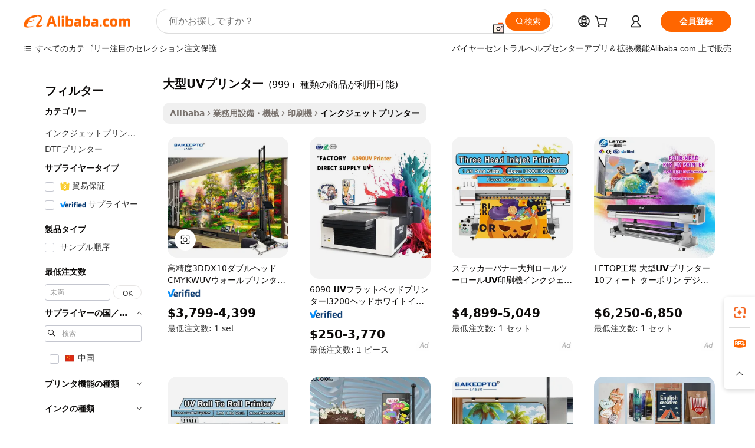

--- FILE ---
content_type: text/html;charset=UTF-8
request_url: https://japanese.alibaba.com/g/large-size-uv-printer.html
body_size: 210025
content:

<!-- screen_content -->

    <!-- tangram:5410 begin-->
    <!-- tangram:529998 begin-->
    
<!DOCTYPE html>
<html lang="ja" dir="ltr">
  <head>
        <script>
      window.__BB = {
        scene: window.__bb_scene || 'traffic-free-goods'
      };
      window.__BB.BB_CWV_IGNORE = {
          lcp_element: ['#icbu-buyer-pc-top-banner'],
          lcp_url: [],
        };
      window._timing = {}
      window._timing.first_start = Date.now();
      window.needLoginInspiration = Boolean(false);
      // 变量用于标记页面首次可见时间
      let firstVisibleTime = null;
      if (typeof document.hidden !== 'undefined') {
        // 页面首次加载时直接统计
        if (!document.hidden) {
          firstVisibleTime = Date.now();
          window.__BB_timex = 1
        } else {
          // 页面不可见时监听 visibilitychange 事件
          document.addEventListener('visibilitychange', () => {
            if (!document.hidden) {
              firstVisibleTime = Date.now();
              window.__BB_timex = firstVisibleTime - window.performance.timing.navigationStart
              window.__BB.firstVisibleTime = window.__BB_timex
              console.log("Page became visible after "+ window.__BB_timex + " ms");
            }
          }, { once: true });  // 确保只触发一次
        }
      } else {
        console.warn('Page Visibility API is not supported in this browser.');
      }
    </script>
        <meta name="data-spm" content="a2700">
        <meta name="aplus-xplug" content="NONE">
        <meta name="aplus-icbu-disable-umid" content="1">
        <meta name="google-translate-customization" content="9de59014edaf3b99-22e1cf3b5ca21786-g00bb439a5e9e5f8f-f">
    <meta name="yandex-verification" content="25a76ba8e4443bb3" />
    <meta name="msvalidate.01" content="E3FBF0E89B724C30844BF17C59608E8F" />
    <meta name="viewport" content="width=device-width, initial-scale=1.0, maximum-scale=5.0, user-scalable=yes">
        <link rel="preconnect" href="https://s.alicdn.com/" crossorigin>
    <link rel="dns-prefetch" href="https://s.alicdn.com">
                        <link rel="preload" href="https://s.alicdn.com/@g/alilog/??aplus_plugin_icbufront/index.js,mlog/aplus_v2.js" as="script">
        <link rel="preload" href="https://s.alicdn.com/@img/imgextra/i2/O1CN0153JdbU26g4bILVOyC_!!6000000007690-2-tps-418-58.png" as="image">
        <script>
            window.__APLUS_ABRATE__ = {
        perf_group: 'base64cached',
        scene: "traffic-free-goods",
      };
    </script>
    <meta name="aplus-mmstat-timeout" content="15000">
        <meta content="text/html; charset=utf-8" http-equiv="Content-Type">
          <title>高品質大型UVプリンター印刷ニーズに応える効率的なソリューション</title>
      <meta name="keywords" content="uv printer,uv dtf printer,uv flatbed printer">
      <meta name="description" content="高品質な印刷を効率的に実現する、高度な大型UVプリンターをご紹介します。正確、迅速、そして信頼性の高い印刷を提供するこのプリンターは、企業にとって理想的であり、ぜひお買い求めください。">
            <meta name="pagetiming-rate" content="9">
      <meta name="pagetiming-resource-rate" content="4">
                    <link rel="canonical" href="https://japanese.alibaba.com/g/large-size-uv-printer.html">
                              <link rel="alternate" hreflang="fr" href="https://french.alibaba.com/g/large-size-uv-printer.html">
                  <link rel="alternate" hreflang="de" href="https://german.alibaba.com/g/large-size-uv-printer.html">
                  <link rel="alternate" hreflang="pt" href="https://portuguese.alibaba.com/g/large-size-uv-printer.html">
                  <link rel="alternate" hreflang="it" href="https://italian.alibaba.com/g/large-size-uv-printer.html">
                  <link rel="alternate" hreflang="es" href="https://spanish.alibaba.com/g/large-size-uv-printer.html">
                  <link rel="alternate" hreflang="ru" href="https://russian.alibaba.com/g/large-size-uv-printer.html">
                  <link rel="alternate" hreflang="ko" href="https://korean.alibaba.com/g/large-size-uv-printer.html">
                  <link rel="alternate" hreflang="ar" href="https://arabic.alibaba.com/g/large-size-uv-printer.html">
                  <link rel="alternate" hreflang="ja" href="https://japanese.alibaba.com/g/large-size-uv-printer.html">
                  <link rel="alternate" hreflang="tr" href="https://turkish.alibaba.com/g/large-size-uv-printer.html">
                  <link rel="alternate" hreflang="th" href="https://thai.alibaba.com/g/large-size-uv-printer.html">
                  <link rel="alternate" hreflang="vi" href="https://vietnamese.alibaba.com/g/large-size-uv-printer.html">
                  <link rel="alternate" hreflang="nl" href="https://dutch.alibaba.com/g/large-size-uv-printer.html">
                  <link rel="alternate" hreflang="he" href="https://hebrew.alibaba.com/g/large-size-uv-printer.html">
                  <link rel="alternate" hreflang="id" href="https://indonesian.alibaba.com/g/large-size-uv-printer.html">
                  <link rel="alternate" hreflang="hi" href="https://hindi.alibaba.com/g/large-size-uv-printer.html">
                  <link rel="alternate" hreflang="en" href="https://www.alibaba.com/showroom/large-size-uv-printer.html">
                  <link rel="alternate" hreflang="zh" href="https://chinese.alibaba.com/g/large-size-uv-printer.html">
                  <link rel="alternate" hreflang="x-default" href="https://www.alibaba.com/showroom/large-size-uv-printer.html">
                                        <script>
      // Aplus 配置自动打点
      var queue = window.goldlog_queue || (window.goldlog_queue = []);
      var tags = ["button", "a", "div", "span", "i", "svg", "input", "li", "tr"];
      queue.push(
        {
          action: 'goldlog.appendMetaInfo',
          arguments: [
            'aplus-auto-exp',
            [
              {
                logkey: '/sc.ug_msite.new_product_exp',
                cssSelector: '[data-spm-exp]',
                props: ["data-spm-exp"],
              },
              {
                logkey: '/sc.ug_pc.seolist_product_exp',
                cssSelector: '.traffic-card-gallery',
                props: ["data-spm-exp"],
              }
            ]
          ]
        }
      )
      queue.push({
        action: 'goldlog.setMetaInfo',
        arguments: ['aplus-auto-clk', JSON.stringify(tags.map(tag =>({
          "logkey": "/sc.ug_msite.new_product_clk",
          tag,
          "filter": "data-spm-clk",
          "props": ["data-spm-clk"]
        })))],
      });
    </script>
  </head>
  <div id="icbu-header"><div id="the-new-header" data-version="4.4.0" data-tnh-auto-exp="tnh-expose" data-scenes="search-products" style="position: relative;background-color: #fff;border-bottom: 1px solid #ddd;box-sizing: border-box; font-family:Inter,SF Pro Text,Roboto,Helvetica Neue,Helvetica,Tahoma,Arial,PingFang SC,Microsoft YaHei;"><div style="display: flex;align-items:center;height: 72px;min-width: 1200px;max-width: 1580px;margin: 0 auto;padding: 0 40px;box-sizing: border-box;"><img style="height: 29px; width: 209px;" src="https://s.alicdn.com/@img/imgextra/i2/O1CN0153JdbU26g4bILVOyC_!!6000000007690-2-tps-418-58.png" alt="" /></div><div style="min-width: 1200px;max-width: 1580px;margin: 0 auto;overflow: hidden;font-size: 14px;display: flex;justify-content: space-between;padding: 0 40px;box-sizing: border-box;"><div style="display: flex; align-items: center; justify-content: space-between"><div style="position: relative; height: 36px; padding: 0 28px 0 20px">All categories</div><div style="position: relative; height: 36px; padding-right: 28px">Featured selections</div><div style="position: relative; height: 36px">Trade Assurance</div></div><div style="display: flex; align-items: center; justify-content: space-between"><div style="position: relative; height: 36px; padding-right: 28px">Buyer Central</div><div style="position: relative; height: 36px; padding-right: 28px">Help Center</div><div style="position: relative; height: 36px; padding-right: 28px">Get the app</div><div style="position: relative; height: 36px">Become a supplier</div></div></div></div></div></div>
  <body data-spm="7724857" style="min-height: calc(100vh + 1px)"><script 
id="beacon-aplus"   
src="//s.alicdn.com/@g/alilog/??aplus_plugin_icbufront/index.js,mlog/aplus_v2.js"
exparams="aplus=async&userid=&aplus&ali_beacon_id=&ali_apache_id=&ali_apache_track=&ali_apache_tracktmp=&eagleeye_traceid=2101c18217689778785724112e122b&ip=3%2e148%2e197%2e128&dmtrack_c={ali%5fresin%5ftrace%3dse%5frst%3dnull%7csp%5fviewtype%3dY%7cset%3d3%7cser%3d1007%7cpageId%3d35cb5b1e842e410fbaa32a2703406e3e%7cm%5fpageid%3dnull%7cpvmi%3d018dbbec06044ed2867584835fd7dc40%7csek%5fsepd%3d%25E5%25A4%25A7%25E5%259E%258BUV%25E3%2583%2597%25E3%2583%25AA%25E3%2583%25B3%25E3%2582%25BF%25E3%2583%25BC%7csek%3dlarge%2bsize%2buv%2bprinter%7cse%5fpn%3d1%7cp4pid%3d28595107%2d44c7%2d4163%2da424%2de03f8222918f%7csclkid%3dnull%7cforecast%5fpost%5fcate%3dnull%7cseo%5fnew%5fuser%5fflag%3dfalse%7ccategoryId%3d100010776%7cseo%5fsearch%5fmodel%5fupgrade%5fv2%3d2025070801%7cseo%5fmodule%5fcard%5f20240624%3d202406242%7clong%5ftext%5fgoogle%5ftranslate%5fv2%3d2407142%7cseo%5fcontent%5ftd%5fbottom%5ftext%5fupdate%5fkey%3d2025070801%7cseo%5fsearch%5fmodel%5fupgrade%5fv3%3d2025072201%7cdamo%5falt%5freplace%3d2485818%7cseo%5fsearch%5fmodel%5fmulti%5fupgrade%5fv3%3d2025081101%7cwap%5fcross%3d2007659%7cwap%5fcs%5faction%3d2005494%7cAPP%5fVisitor%5fActive%3d26705%7cseo%5fshowroom%5fgoods%5fmix%3d2005244%7cseo%5fdefault%5fcached%5flong%5ftext%5ffrom%5fnew%5fkeyword%5fstep%3d2024122502%7cshowroom%5fgeneral%5ftemplate%3d2005292%7cshowroom%5freview%3d20230308%7cwap%5fcs%5ftext%3dnull%7cstructured%5fdata%3d2025052702%7cseo%5fmulti%5fstyle%5ftext%5fupdate%3d2511181%7cpc%5fnew%5fheader%3dnull%7cseo%5fmeta%5fcate%5ftemplate%5fv1%3d2025042401%7cseo%5fmeta%5ftd%5fsearch%5fkeyword%5fstep%5fv1%3d2025040999%7cshowroom%5fft%5flong%5ftext%5fbaks%3d80802%7cAPP%5fGrowing%5fBuyer%5fHigh%5fIntent%5fActive%3d25488%7cshowroom%5fpc%5fv2019%3d2104%7cAPP%5fProspecting%5fBuyer%3d26706%7ccache%5fcontrol%3dnull%7cAPP%5fChurned%5fCore%5fBuyer%3d25463%7cseo%5fdefault%5fcached%5flong%5ftext%5fstep%3d24110802%7camp%5flighthouse%5fscore%5fimage%3d19657%7cseo%5fft%5ftranslate%5fgemini%3d25012003%7cwap%5fnode%5fssr%3d2015725%7cdataphant%5fopen%3d27030%7clongtext%5fmulti%5fstyle%5fexpand%5frussian%3d2510141%7cseo%5flongtext%5fgoogle%5fdata%5fsection%3d25021702%7cindustry%5fpopular%5ffloor%3dnull%7cwap%5fad%5fgoods%5fproduct%5finterval%3dnull%7cseo%5fgoods%5fbootom%5fwholesale%5flink%3d2486162%7cseo%5fkeyword%5faatest%3d5%7cseo%5fmiddle%5fwholesale%5flink%3dnull%7cft%5flong%5ftext%5fenpand%5fstep2%3d121602%7cseo%5fft%5flongtext%5fexpand%5fstep3%3d25012102%7cseo%5fwap%5fheadercard%3d2006288%7cAPP%5fChurned%5fInactive%5fVisitor%3d25497%7cAPP%5fGrowing%5fBuyer%5fHigh%5fIntent%5fInactive%3d25484%7cseo%5fmeta%5ftd%5fmulti%5fkey%3d2025061801%7ctop%5frecommend%5f20250120%3d202501201%7clongtext%5fmulti%5fstyle%5fexpand%5ffrench%5fcopy%3d25091802%7clongtext%5fmulti%5fstyle%5fexpand%5ffrench%5fcopy%5fcopy%3d25092502%7clong%5ftext%5fpaa%3d220831%7cseo%5ffloor%5fexp%3dnull%7cseo%5fshowroom%5falgo%5flink%3d17764%7cseo%5fmeta%5ftd%5faib%5fgeneral%5fkey%3d2025091900%7ccountry%5findustry%3d202311033%7cpc%5ffree%5fswitchtosearch%3d2020529%7cshowroom%5fft%5flong%5ftext%5fenpand%5fstep1%3d101102%7cseo%5fshowroom%5fnorel%3dnull%7cplp%5fstyle%5f25%5fpc%3d202505222%7cseo%5fggs%5flayer%3d10010%7cquery%5fmutil%5flang%5ftranslate%3d2025060300%7cAPP%5fChurned%5fBuyer%3d25465%7cstream%5frender%5fperf%5fopt%3d2309181%7cwap%5fgoods%3d2007383%7cseo%5fshowroom%5fsimilar%5f20240614%3d202406142%7cchinese%5fopen%3d6307%7cquery%5fgpt%5ftranslate%3d20240820%7cad%5fproduct%5finterval%3dnull%7camp%5fto%5fpwa%3d2007359%7cplp%5faib%5fmulti%5fai%5fmeta%3d20250401%7cwap%5fsupplier%5fcontent%3dnull%7cpc%5ffree%5frefactoring%3d20220315%7cAPP%5fGrowing%5fBuyer%5fInactive%3d25476%7csso%5foem%5ffloor%3dnull%7cseo%5fpc%5fnew%5fview%5f20240807%3d202408072%7cseo%5fbottom%5ftext%5fentity%5fkey%5fcopy%3d2025062400%7cstream%5frender%3d433763%7cseo%5fmodule%5fcard%5f20240424%3d202404241%7cseo%5ftitle%5freplace%5f20191226%3d5841%7clongtext%5fmulti%5fstyle%5fexpand%3d25090802%7cgoogleweblight%3d6516%7clighthouse%5fbase64%3d2005760%7cAPP%5fProspecting%5fBuyer%5fActive%3d26714%7cad%5fgoods%5fproduct%5finterval%3dnull%7cseo%5fbottom%5fdeep%5fextend%5fkw%5fkey%3d2025071101%7clongtext%5fmulti%5fstyle%5fexpand%5fturkish%3d25102801%7cilink%5fuv%3d20240911%7cwap%5flist%5fwakeup%3d2005832%7ctpp%5fcrosslink%5fpc%3d20205311%7cseo%5ftop%5fbooth%3d18501%7cAPP%5fGrowing%5fBuyer%5fLess%5fActive%3d25472%7cseo%5fsearch%5fmodel%5fupgrade%5frank%3d2025092401%7cgoodslayer%3d7977%7cft%5flong%5ftext%5ftranslate%5fexpand%5fstep1%3d24110802%7cseo%5fheaderstyle%5ftraffic%5fkey%5fv1%3d2025072100%7ccrosslink%5fswitch%3d2008141%7cp4p%5foutline%3d20240328%7cseo%5fmeta%5ftd%5faib%5fv2%5fkey%3d2025091801%7crts%5fmulti%3d2008404%7cseo%5fad%5foptimization%5fkey%5fv2%3d2025072300%7cAPP%5fVisitor%5fLess%5fActive%3d26698%7cseo%5fsearch%5franker%5fid%3d2025112400%7cplp%5fstyle%5f25%3d202505192%7ccdn%5fvm%3d2007368%7cwap%5fad%5fproduct%5finterval%3dnull%7cseo%5fsearch%5fmodel%5fmulti%5fupgrade%5frank%3d2025092401%7cpc%5fcard%5fshare%3d2025081201%7cAPP%5fGrowing%5fBuyer%5fHigh%5fIntent%5fLess%5fActive%3d25477%7cgoods%5ftitle%5fsubstitute%3d9617%7cwap%5fscreen%5fexp%3d2025081400%7creact%5fheader%5ftest%3d202502182%7cpc%5fcs%5fcolor%3d2005788%7cshowroom%5fft%5flong%5ftext%5ftest%3d72502%7cone%5ftap%5flogin%5fABTest%3d202308153%7cseo%5fhyh%5fshow%5ftags%3dnull%7cplp%5fstructured%5fdata%3d2508182%7cguide%5fdelete%3d2008526%7cseo%5findustry%5ftemplate%3dnull%7cseo%5fmeta%5ftd%5fmulti%5fes%5fkey%3d2025073101%7cseo%5fshowroom%5fdata%5fmix%3d19888%7csso%5ftop%5franking%5ffloor%3d20031%7cseo%5ftd%5fdeep%5fupgrade%5fkey%5fv3%3d2025081101%7cwap%5fue%5fone%3d2025111401%7cshowroom%5fto%5frts%5flink%3d2008480%7ccountrysearch%5ftest%3dnull%7cshowroom%5flist%5fnew%5farrival%3d2811002%7cchannel%5famp%5fto%5fpwa%3d2008435%7cseo%5fmulti%5fstyles%5flong%5ftext%3d2503172%7cseo%5fmeta%5ftext%5fmutli%5fcate%5ftemplate%5fv1%3d2025080801%7cseo%5fdefault%5fcached%5fmutil%5flong%5ftext%5fstep%3d24110436%7cseo%5faction%5fpoint%5ftype%3d22823%7cseo%5faib%5ftd%5flaunch%5f20240828%5fcopy%3d202408282%7cseo%5fshowroom%5fwholesale%5flink%3dnull%7cseo%5fperf%5fimprove%3d2023999%7cseo%5fwap%5flist%5fbounce%5f01%3d2063%7cseo%5fwap%5flist%5fbounce%5f02%3d2128%7cAPP%5fGrowing%5fBuyer%5fActive%3d25492%7cvideolayer%3dnull%7cvideo%5fplay%3d2006036%7cAPP%5fChurned%5fMember%5fInactive%3d25501%7cseo%5fgoogle%5fnew%5fstruct%3d438326%7cicbu%5falgo%5fp4p%5fseo%5fad%3d2025072300%7ctpp%5ftrace%3dseoKeyword%2dseoKeyword%5fv3%2dproduct%2dPRODUCT%5fFAIL}&pageid=0394c5802101c37c1768977878&hn=ensearchweb033001195124%2erg%2dus%2deast%2eus44&asid=AQAAAADWdXBplU9bSAAAAABb/4JYgUeQsg==&treq=&tres=" async>
</script>
            <style>body{background-color:white;}.no-scrollbar.il-sticky.il-top-0.il-max-h-\[100vh\].il-w-\[200px\].il-flex-shrink-0.il-flex-grow-0.il-overflow-y-scroll{background-color:#FFF;padding-left:12px}</style>
                    <!-- tangram:530006 begin-->
<!--  -->
 <style>
   @keyframes il-spin {
     to {
       transform: rotate(360deg);
     }
   }
   @keyframes il-pulse {
     50% {
       opacity: 0.5;
     }
   }
   .traffic-card-gallery {display: flex;position: relative;flex-direction: column;justify-content: flex-start;border-radius: 0.5rem;background-color: #fff;padding: 0.5rem 0.5rem 1rem;overflow: hidden;font-size: 0.75rem;line-height: 1rem;}
   .traffic-card-list {display: flex;position: relative;flex-direction: row;justify-content: flex-start;border-bottom-width: 1px;background-color: #fff;padding: 1rem;height: 292px;overflow: hidden;font-size: 0.75rem;line-height: 1rem;}
   .product-price {
     b {
       font-size: 22px;
     }
   }
   .skel-loading {
       animation: il-pulse 2s cubic-bezier(0.4, 0, 0.6, 1) infinite;background-color: hsl(60, 4.8%, 95.9%);
   }
 </style>
<div id="first-cached-card">
  <div style="box-sizing:border-box;display: flex;position: absolute;left: 0;right: 0;margin: 0 auto;z-index: 1;min-width: 1200px;max-width: 1580px;padding: 0.75rem 3.25rem 0;pointer-events: none;">
    <!--页面左侧区域-->
    <div style="width: 200px;padding-top: 1rem;padding-left:12px; background-color: #fff;border-radius: 0.25rem">
      <div class="skel-loading" style="height: 1.5rem;width: 50%;border-radius: 0.25rem;"></div>
      <div style="margin-top: 1rem;margin-bottom: 1rem;">
        <div class="skel-loading" style="height: 1rem;width: calc(100% * 5 / 6);"></div>
        <div
          class="skel-loading"
          style="margin-top: 1rem;height: 1rem;width: calc(100% * 8 / 12);"
        ></div>
        <div class="skel-loading" style="margin-top: 1rem;height: 1rem;width: 75%;"></div>
        <div
          class="skel-loading"
          style="margin-top: 1rem;height: 1rem;width: calc(100% * 7 / 12);"
        ></div>
      </div>
      <div class="skel-loading" style="height: 1.5rem;width: 50%;border-radius: 0.25rem;"></div>
      <div style="margin-top: 1rem;margin-bottom: 1rem;">
        <div class="skel-loading" style="height: 1rem;width: calc(100% * 5 / 6);"></div>
        <div
          class="skel-loading"
          style="margin-top: 1rem;height: 1rem;width: calc(100% * 8 / 12);"
        ></div>
        <div class="skel-loading" style="margin-top: 1rem;height: 1rem;width: 75%;"></div>
        <div
          class="skel-loading"
          style="margin-top: 1rem;height: 1rem;width: calc(100% * 7 / 12);"
        ></div>
      </div>
      <div class="skel-loading" style="height: 1.5rem;width: 50%;border-radius: 0.25rem;"></div>
      <div style="margin-top: 1rem;margin-bottom: 1rem;">
        <div class="skel-loading" style="height: 1rem;width: calc(100% * 5 / 6);"></div>
        <div
          class="skel-loading"
          style="margin-top: 1rem;height: 1rem;width: calc(100% * 8 / 12);"
        ></div>
        <div class="skel-loading" style="margin-top: 1rem;height: 1rem;width: 75%;"></div>
        <div
          class="skel-loading"
          style="margin-top: 1rem;height: 1rem;width: calc(100% * 7 / 12);"
        ></div>
      </div>
      <div class="skel-loading" style="height: 1.5rem;width: 50%;border-radius: 0.25rem;"></div>
      <div style="margin-top: 1rem;margin-bottom: 1rem;">
        <div class="skel-loading" style="height: 1rem;width: calc(100% * 5 / 6);"></div>
        <div
          class="skel-loading"
          style="margin-top: 1rem;height: 1rem;width: calc(100% * 8 / 12);"
        ></div>
        <div class="skel-loading" style="margin-top: 1rem;height: 1rem;width: 75%;"></div>
        <div
          class="skel-loading"
          style="margin-top: 1rem;height: 1rem;width: calc(100% * 7 / 12);"
        ></div>
      </div>
      <div class="skel-loading" style="height: 1.5rem;width: 50%;border-radius: 0.25rem;"></div>
      <div style="margin-top: 1rem;margin-bottom: 1rem;">
        <div class="skel-loading" style="height: 1rem;width: calc(100% * 5 / 6);"></div>
        <div
          class="skel-loading"
          style="margin-top: 1rem;height: 1rem;width: calc(100% * 8 / 12);"
        ></div>
        <div class="skel-loading" style="margin-top: 1rem;height: 1rem;width: 75%;"></div>
        <div
          class="skel-loading"
          style="margin-top: 1rem;height: 1rem;width: calc(100% * 7 / 12);"
        ></div>
      </div>
      <div class="skel-loading" style="height: 1.5rem;width: 50%;border-radius: 0.25rem;"></div>
      <div style="margin-top: 1rem;margin-bottom: 1rem;">
        <div class="skel-loading" style="height: 1rem;width: calc(100% * 5 / 6);"></div>
        <div
          class="skel-loading"
          style="margin-top: 1rem;height: 1rem;width: calc(100% * 8 / 12);"
        ></div>
        <div class="skel-loading" style="margin-top: 1rem;height: 1rem;width: 75%;"></div>
        <div
          class="skel-loading"
          style="margin-top: 1rem;height: 1rem;width: calc(100% * 7 / 12);"
        ></div>
      </div>
    </div>
    <!--页面主体区域-->
    <div style="flex: 1 1 0%; overflow: hidden;padding: 0.5rem 0.5rem 0.5rem 1.5rem">
      <div style="height: 1.25rem;margin-bottom: 1rem;"></div>
      <!-- keywords -->
      <div style="margin-bottom: 1rem;height: 1.75rem;font-weight: 700;font-size: 1.25rem;line-height: 1.75rem;"></div>
      <!-- longtext -->
            <div style="width: calc(25% - 0.9rem);pointer-events: auto">
        <div class="traffic-card-gallery">
          <!-- ProductImage -->
          <a href="//www.alibaba.com/product-detail/High-Precision-3D-DX10-Double-Head_1600905336032.html?from=SEO" target="_blank" style="position: relative;margin-bottom: 0.5rem;aspect-ratio: 1;overflow: hidden;border-radius: 0.5rem;">
            <div style="display: flex; overflow: hidden">
              <div style="position: relative;margin: 0;width: 100%;min-width: 0;flex-shrink: 0;flex-grow: 0;flex-basis: 100%;padding: 0;">
                <img style="position: relative; aspect-ratio: 1; width: 100%" src="[data-uri]" loading="eager" />
                <div style="position: absolute;left: 0;bottom: 0;right: 0;top: 0;background-color: #000;opacity: 0.05;"></div>
              </div>
            </div>
          </a>
          <div style="display: flex;flex: 1 1 0%;flex-direction: column;justify-content: space-between;">
            <div>
              <a class="skel-loading" style="margin-top: 0.5rem;display:inline-block;width:100%;height:1rem;" href="//www.alibaba.com/product-detail/High-Precision-3D-DX10-Double-Head_1600905336032.html" target="_blank"></a>
              <a class="skel-loading" style="margin-top: 0.125rem;display:inline-block;width:100%;height:1rem;" href="//www.alibaba.com/product-detail/High-Precision-3D-DX10-Double-Head_1600905336032.html" target="_blank"></a>
              <div class="skel-loading" style="margin-top: 0.25rem;height:1.625rem;width:75%"></div>
              <div class="skel-loading" style="margin-top: 0.5rem;height: 1rem;width:50%"></div>
              <div class="skel-loading" style="margin-top:0.25rem;height:1rem;width:25%"></div>
            </div>
          </div>

        </div>
      </div>

    </div>
  </div>
</div>
<!-- tangram:530006 end-->
            <style>.component-left-filter-callback{display:flex;position:relative;margin-top:10px;height:1200px}.component-left-filter-callback img{width:200px}.component-left-filter-callback i{position:absolute;top:5%;left:50%}.related-search-wrapper{padding:.5rem;--tw-bg-opacity: 1;background-color:#fff;background-color:rgba(255,255,255,var(--tw-bg-opacity, 1));border-width:1px;border-color:var(--input)}.related-search-wrapper .related-search-box{margin:12px 16px}.related-search-wrapper .related-search-box .related-search-title{display:inline;float:start;color:#666;word-wrap:break-word;margin-right:12px;width:13%}.related-search-wrapper .related-search-box .related-search-content{display:flex;flex-wrap:wrap}.related-search-wrapper .related-search-box .related-search-content .related-search-link{margin-right:12px;width:23%;overflow:hidden;color:#666;text-overflow:ellipsis;white-space:nowrap}.product-title img{margin-right:.5rem;display:inline-block;height:1rem;vertical-align:sub}.product-price b{font-size:22px}.similar-icon{position:absolute;bottom:12px;z-index:2;right:12px}.rfq-card{display:inline-block;position:relative;box-sizing:border-box;margin-bottom:36px}.rfq-card .rfq-card-content{display:flex;position:relative;flex-direction:column;align-items:flex-start;background-size:cover;background-color:#fff;padding:12px;width:100%;height:100%}.rfq-card .rfq-card-content .rfq-card-icon{margin-top:50px}.rfq-card .rfq-card-content .rfq-card-icon img{width:45px}.rfq-card .rfq-card-content .rfq-card-top-title{margin-top:14px;color:#222;font-weight:400;font-size:16px}.rfq-card .rfq-card-content .rfq-card-title{margin-top:24px;color:#333;font-weight:800;font-size:20px}.rfq-card .rfq-card-content .rfq-card-input-box{margin-top:24px;width:100%}.rfq-card .rfq-card-content .rfq-card-input-box textarea{box-sizing:border-box;border:1px solid #ddd;border-radius:4px;background-color:#fff;padding:9px 12px;width:100%;height:88px;resize:none;color:#666;font-weight:400;font-size:13px;font-family:inherit}.rfq-card .rfq-card-content .rfq-card-button{margin-top:24px;border:1px solid #666;border-radius:16px;background-color:#fff;width:67%;color:#000;font-weight:700;font-size:14px;line-height:30px;text-align:center}[data-modulename^=ProductList-] div{contain-intrinsic-size:auto 500px}.traffic-card-gallery:hover{--tw-shadow: 0px 2px 6px 2px rgba(0,0,0,.12157);--tw-shadow-colored: 0px 2px 6px 2px var(--tw-shadow-color);box-shadow:0 0 #0000,0 0 #0000,0 2px 6px 2px #0000001f;box-shadow:var(--tw-ring-offset-shadow, 0 0 rgba(0,0,0,0)),var(--tw-ring-shadow, 0 0 rgba(0,0,0,0)),var(--tw-shadow);z-index:10}.traffic-card-gallery{position:relative;display:flex;flex-direction:column;justify-content:flex-start;overflow:hidden;border-radius:.75rem;--tw-bg-opacity: 1;background-color:#fff;background-color:rgba(255,255,255,var(--tw-bg-opacity, 1));padding:.5rem;font-size:.75rem;line-height:1rem}.traffic-card-list{position:relative;display:flex;height:292px;flex-direction:row;justify-content:flex-start;overflow:hidden;border-bottom-width:1px;--tw-bg-opacity: 1;background-color:#fff;background-color:rgba(255,255,255,var(--tw-bg-opacity, 1));padding:1rem;font-size:.75rem;line-height:1rem}.traffic-card-g-industry:hover{--tw-shadow: 0 0 10px rgba(0,0,0,.1);--tw-shadow-colored: 0 0 10px var(--tw-shadow-color);box-shadow:0 0 #0000,0 0 #0000,0 0 10px #0000001a;box-shadow:var(--tw-ring-offset-shadow, 0 0 rgba(0,0,0,0)),var(--tw-ring-shadow, 0 0 rgba(0,0,0,0)),var(--tw-shadow)}.traffic-card-g-industry{position:relative;border-radius:var(--radius);--tw-bg-opacity: 1;background-color:#fff;background-color:rgba(255,255,255,var(--tw-bg-opacity, 1));padding:1.25rem .75rem .75rem;font-size:.875rem;line-height:1.25rem}.module-filter-section-wrapper{max-height:none!important;overflow-x:hidden}*,:before,:after{--tw-border-spacing-x: 0;--tw-border-spacing-y: 0;--tw-translate-x: 0;--tw-translate-y: 0;--tw-rotate: 0;--tw-skew-x: 0;--tw-skew-y: 0;--tw-scale-x: 1;--tw-scale-y: 1;--tw-pan-x: ;--tw-pan-y: ;--tw-pinch-zoom: ;--tw-scroll-snap-strictness: proximity;--tw-gradient-from-position: ;--tw-gradient-via-position: ;--tw-gradient-to-position: ;--tw-ordinal: ;--tw-slashed-zero: ;--tw-numeric-figure: ;--tw-numeric-spacing: ;--tw-numeric-fraction: ;--tw-ring-inset: ;--tw-ring-offset-width: 0px;--tw-ring-offset-color: #fff;--tw-ring-color: rgba(59, 130, 246, .5);--tw-ring-offset-shadow: 0 0 rgba(0,0,0,0);--tw-ring-shadow: 0 0 rgba(0,0,0,0);--tw-shadow: 0 0 rgba(0,0,0,0);--tw-shadow-colored: 0 0 rgba(0,0,0,0);--tw-blur: ;--tw-brightness: ;--tw-contrast: ;--tw-grayscale: ;--tw-hue-rotate: ;--tw-invert: ;--tw-saturate: ;--tw-sepia: ;--tw-drop-shadow: ;--tw-backdrop-blur: ;--tw-backdrop-brightness: ;--tw-backdrop-contrast: ;--tw-backdrop-grayscale: ;--tw-backdrop-hue-rotate: ;--tw-backdrop-invert: ;--tw-backdrop-opacity: ;--tw-backdrop-saturate: ;--tw-backdrop-sepia: ;--tw-contain-size: ;--tw-contain-layout: ;--tw-contain-paint: ;--tw-contain-style: }::backdrop{--tw-border-spacing-x: 0;--tw-border-spacing-y: 0;--tw-translate-x: 0;--tw-translate-y: 0;--tw-rotate: 0;--tw-skew-x: 0;--tw-skew-y: 0;--tw-scale-x: 1;--tw-scale-y: 1;--tw-pan-x: ;--tw-pan-y: ;--tw-pinch-zoom: ;--tw-scroll-snap-strictness: proximity;--tw-gradient-from-position: ;--tw-gradient-via-position: ;--tw-gradient-to-position: ;--tw-ordinal: ;--tw-slashed-zero: ;--tw-numeric-figure: ;--tw-numeric-spacing: ;--tw-numeric-fraction: ;--tw-ring-inset: ;--tw-ring-offset-width: 0px;--tw-ring-offset-color: #fff;--tw-ring-color: rgba(59, 130, 246, .5);--tw-ring-offset-shadow: 0 0 rgba(0,0,0,0);--tw-ring-shadow: 0 0 rgba(0,0,0,0);--tw-shadow: 0 0 rgba(0,0,0,0);--tw-shadow-colored: 0 0 rgba(0,0,0,0);--tw-blur: ;--tw-brightness: ;--tw-contrast: ;--tw-grayscale: ;--tw-hue-rotate: ;--tw-invert: ;--tw-saturate: ;--tw-sepia: ;--tw-drop-shadow: ;--tw-backdrop-blur: ;--tw-backdrop-brightness: ;--tw-backdrop-contrast: ;--tw-backdrop-grayscale: ;--tw-backdrop-hue-rotate: ;--tw-backdrop-invert: ;--tw-backdrop-opacity: ;--tw-backdrop-saturate: ;--tw-backdrop-sepia: ;--tw-contain-size: ;--tw-contain-layout: ;--tw-contain-paint: ;--tw-contain-style: }*,:before,:after{box-sizing:border-box;border-width:0;border-style:solid;border-color:#e5e7eb}:before,:after{--tw-content: ""}html,:host{line-height:1.5;-webkit-text-size-adjust:100%;-moz-tab-size:4;-o-tab-size:4;tab-size:4;font-family:ui-sans-serif,system-ui,-apple-system,Segoe UI,Roboto,Ubuntu,Cantarell,Noto Sans,sans-serif,"Apple Color Emoji","Segoe UI Emoji",Segoe UI Symbol,"Noto Color Emoji";font-feature-settings:normal;font-variation-settings:normal;-webkit-tap-highlight-color:transparent}body{margin:0;line-height:inherit}hr{height:0;color:inherit;border-top-width:1px}abbr:where([title]){text-decoration:underline;-webkit-text-decoration:underline dotted;text-decoration:underline dotted}h1,h2,h3,h4,h5,h6{font-size:inherit;font-weight:inherit}a{color:inherit;text-decoration:inherit}b,strong{font-weight:bolder}code,kbd,samp,pre{font-family:ui-monospace,SFMono-Regular,Menlo,Monaco,Consolas,Liberation Mono,Courier New,monospace;font-feature-settings:normal;font-variation-settings:normal;font-size:1em}small{font-size:80%}sub,sup{font-size:75%;line-height:0;position:relative;vertical-align:baseline}sub{bottom:-.25em}sup{top:-.5em}table{text-indent:0;border-color:inherit;border-collapse:collapse}button,input,optgroup,select,textarea{font-family:inherit;font-feature-settings:inherit;font-variation-settings:inherit;font-size:100%;font-weight:inherit;line-height:inherit;letter-spacing:inherit;color:inherit;margin:0;padding:0}button,select{text-transform:none}button,input:where([type=button]),input:where([type=reset]),input:where([type=submit]){-webkit-appearance:button;background-color:transparent;background-image:none}:-moz-focusring{outline:auto}:-moz-ui-invalid{box-shadow:none}progress{vertical-align:baseline}::-webkit-inner-spin-button,::-webkit-outer-spin-button{height:auto}[type=search]{-webkit-appearance:textfield;outline-offset:-2px}::-webkit-search-decoration{-webkit-appearance:none}::-webkit-file-upload-button{-webkit-appearance:button;font:inherit}summary{display:list-item}blockquote,dl,dd,h1,h2,h3,h4,h5,h6,hr,figure,p,pre{margin:0}fieldset{margin:0;padding:0}legend{padding:0}ol,ul,menu{list-style:none;margin:0;padding:0}dialog{padding:0}textarea{resize:vertical}input::-moz-placeholder,textarea::-moz-placeholder{opacity:1;color:#9ca3af}input::placeholder,textarea::placeholder{opacity:1;color:#9ca3af}button,[role=button]{cursor:pointer}:disabled{cursor:default}img,svg,video,canvas,audio,iframe,embed,object{display:block;vertical-align:middle}img,video{max-width:100%;height:auto}[hidden]:where(:not([hidden=until-found])){display:none}:root{--background: hsl(0, 0%, 100%);--foreground: hsl(20, 14.3%, 4.1%);--card: hsl(0, 0%, 100%);--card-foreground: hsl(20, 14.3%, 4.1%);--popover: hsl(0, 0%, 100%);--popover-foreground: hsl(20, 14.3%, 4.1%);--primary: hsl(24, 100%, 50%);--primary-foreground: hsl(60, 9.1%, 97.8%);--secondary: hsl(60, 4.8%, 95.9%);--secondary-foreground: #333;--muted: hsl(60, 4.8%, 95.9%);--muted-foreground: hsl(25, 5.3%, 44.7%);--accent: hsl(60, 4.8%, 95.9%);--accent-foreground: hsl(24, 9.8%, 10%);--destructive: hsl(0, 84.2%, 60.2%);--destructive-foreground: hsl(60, 9.1%, 97.8%);--border: hsl(20, 5.9%, 90%);--input: hsl(20, 5.9%, 90%);--ring: hsl(24.6, 95%, 53.1%);--radius: 1rem}.dark{--background: hsl(20, 14.3%, 4.1%);--foreground: hsl(60, 9.1%, 97.8%);--card: hsl(20, 14.3%, 4.1%);--card-foreground: hsl(60, 9.1%, 97.8%);--popover: hsl(20, 14.3%, 4.1%);--popover-foreground: hsl(60, 9.1%, 97.8%);--primary: hsl(20.5, 90.2%, 48.2%);--primary-foreground: hsl(60, 9.1%, 97.8%);--secondary: hsl(12, 6.5%, 15.1%);--secondary-foreground: hsl(60, 9.1%, 97.8%);--muted: hsl(12, 6.5%, 15.1%);--muted-foreground: hsl(24, 5.4%, 63.9%);--accent: hsl(12, 6.5%, 15.1%);--accent-foreground: hsl(60, 9.1%, 97.8%);--destructive: hsl(0, 72.2%, 50.6%);--destructive-foreground: hsl(60, 9.1%, 97.8%);--border: hsl(12, 6.5%, 15.1%);--input: hsl(12, 6.5%, 15.1%);--ring: hsl(20.5, 90.2%, 48.2%)}*{border-color:#e7e5e4;border-color:var(--border)}body{background-color:#fff;background-color:var(--background);color:#0c0a09;color:var(--foreground)}.il-sr-only{position:absolute;width:1px;height:1px;padding:0;margin:-1px;overflow:hidden;clip:rect(0,0,0,0);white-space:nowrap;border-width:0}.il-invisible{visibility:hidden}.il-fixed{position:fixed}.il-absolute{position:absolute}.il-relative{position:relative}.il-sticky{position:sticky}.il-inset-0{inset:0}.il--bottom-12{bottom:-3rem}.il--top-12{top:-3rem}.il-bottom-0{bottom:0}.il-bottom-2{bottom:.5rem}.il-bottom-3{bottom:.75rem}.il-bottom-4{bottom:1rem}.il-end-0{right:0}.il-end-2{right:.5rem}.il-end-3{right:.75rem}.il-end-4{right:1rem}.il-left-0{left:0}.il-left-3{left:.75rem}.il-right-0{right:0}.il-right-2{right:.5rem}.il-right-3{right:.75rem}.il-start-0{left:0}.il-start-1\/2{left:50%}.il-start-2{left:.5rem}.il-start-3{left:.75rem}.il-start-\[50\%\]{left:50%}.il-top-0{top:0}.il-top-1\/2{top:50%}.il-top-16{top:4rem}.il-top-4{top:1rem}.il-top-\[50\%\]{top:50%}.il-z-10{z-index:10}.il-z-50{z-index:50}.il-z-\[9999\]{z-index:9999}.il-col-span-4{grid-column:span 4 / span 4}.il-m-0{margin:0}.il-m-3{margin:.75rem}.il-m-auto{margin:auto}.il-mx-auto{margin-left:auto;margin-right:auto}.il-my-3{margin-top:.75rem;margin-bottom:.75rem}.il-my-5{margin-top:1.25rem;margin-bottom:1.25rem}.il-my-auto{margin-top:auto;margin-bottom:auto}.\!il-mb-4{margin-bottom:1rem!important}.il--mt-4{margin-top:-1rem}.il-mb-0{margin-bottom:0}.il-mb-1{margin-bottom:.25rem}.il-mb-2{margin-bottom:.5rem}.il-mb-3{margin-bottom:.75rem}.il-mb-4{margin-bottom:1rem}.il-mb-5{margin-bottom:1.25rem}.il-mb-6{margin-bottom:1.5rem}.il-mb-8{margin-bottom:2rem}.il-mb-\[-0\.75rem\]{margin-bottom:-.75rem}.il-mb-\[0\.125rem\]{margin-bottom:.125rem}.il-me-1{margin-right:.25rem}.il-me-2{margin-right:.5rem}.il-me-3{margin-right:.75rem}.il-me-auto{margin-right:auto}.il-mr-1{margin-right:.25rem}.il-mr-2{margin-right:.5rem}.il-ms-1{margin-left:.25rem}.il-ms-4{margin-left:1rem}.il-ms-5{margin-left:1.25rem}.il-ms-8{margin-left:2rem}.il-ms-\[\.375rem\]{margin-left:.375rem}.il-ms-auto{margin-left:auto}.il-mt-0{margin-top:0}.il-mt-0\.5{margin-top:.125rem}.il-mt-1{margin-top:.25rem}.il-mt-2{margin-top:.5rem}.il-mt-3{margin-top:.75rem}.il-mt-4{margin-top:1rem}.il-mt-6{margin-top:1.5rem}.il-line-clamp-1{overflow:hidden;display:-webkit-box;-webkit-box-orient:vertical;-webkit-line-clamp:1}.il-line-clamp-2{overflow:hidden;display:-webkit-box;-webkit-box-orient:vertical;-webkit-line-clamp:2}.il-line-clamp-6{overflow:hidden;display:-webkit-box;-webkit-box-orient:vertical;-webkit-line-clamp:6}.il-inline-block{display:inline-block}.il-inline{display:inline}.il-flex{display:flex}.il-inline-flex{display:inline-flex}.il-grid{display:grid}.il-aspect-square{aspect-ratio:1 / 1}.il-size-5{width:1.25rem;height:1.25rem}.il-h-1{height:.25rem}.il-h-10{height:2.5rem}.il-h-11{height:2.75rem}.il-h-20{height:5rem}.il-h-24{height:6rem}.il-h-3\.5{height:.875rem}.il-h-4{height:1rem}.il-h-40{height:10rem}.il-h-6{height:1.5rem}.il-h-8{height:2rem}.il-h-9{height:2.25rem}.il-h-\[150px\]{height:150px}.il-h-\[152px\]{height:152px}.il-h-\[18\.25rem\]{height:18.25rem}.il-h-\[292px\]{height:292px}.il-h-\[600px\]{height:600px}.il-h-auto{height:auto}.il-h-fit{height:-moz-fit-content;height:fit-content}.il-h-full{height:100%}.il-h-screen{height:100vh}.il-max-h-\[100vh\]{max-height:100vh}.il-w-1\/2{width:50%}.il-w-10{width:2.5rem}.il-w-10\/12{width:83.333333%}.il-w-4{width:1rem}.il-w-6{width:1.5rem}.il-w-64{width:16rem}.il-w-7\/12{width:58.333333%}.il-w-72{width:18rem}.il-w-8{width:2rem}.il-w-8\/12{width:66.666667%}.il-w-9{width:2.25rem}.il-w-9\/12{width:75%}.il-w-\[200px\]{width:200px}.il-w-\[84px\]{width:84px}.il-w-fit{width:-moz-fit-content;width:fit-content}.il-w-full{width:100%}.il-w-screen{width:100vw}.il-min-w-0{min-width:0px}.il-min-w-3{min-width:.75rem}.il-min-w-\[1200px\]{min-width:1200px}.il-max-w-\[1000px\]{max-width:1000px}.il-max-w-\[1580px\]{max-width:1580px}.il-max-w-full{max-width:100%}.il-max-w-lg{max-width:32rem}.il-flex-1{flex:1 1 0%}.il-flex-shrink-0,.il-shrink-0{flex-shrink:0}.il-flex-grow-0,.il-grow-0{flex-grow:0}.il-basis-24{flex-basis:6rem}.il-basis-full{flex-basis:100%}.il-origin-\[--radix-tooltip-content-transform-origin\]{transform-origin:var(--radix-tooltip-content-transform-origin)}.il--translate-x-1\/2{--tw-translate-x: -50%;transform:translate(-50%,var(--tw-translate-y)) rotate(var(--tw-rotate)) skew(var(--tw-skew-x)) skewY(var(--tw-skew-y)) scaleX(var(--tw-scale-x)) scaleY(var(--tw-scale-y));transform:translate(var(--tw-translate-x),var(--tw-translate-y)) rotate(var(--tw-rotate)) skew(var(--tw-skew-x)) skewY(var(--tw-skew-y)) scaleX(var(--tw-scale-x)) scaleY(var(--tw-scale-y))}.il--translate-y-1\/2{--tw-translate-y: -50%;transform:translate(var(--tw-translate-x),-50%) rotate(var(--tw-rotate)) skew(var(--tw-skew-x)) skewY(var(--tw-skew-y)) scaleX(var(--tw-scale-x)) scaleY(var(--tw-scale-y));transform:translate(var(--tw-translate-x),var(--tw-translate-y)) rotate(var(--tw-rotate)) skew(var(--tw-skew-x)) skewY(var(--tw-skew-y)) scaleX(var(--tw-scale-x)) scaleY(var(--tw-scale-y))}.il-translate-x-\[-50\%\]{--tw-translate-x: -50%;transform:translate(-50%,var(--tw-translate-y)) rotate(var(--tw-rotate)) skew(var(--tw-skew-x)) skewY(var(--tw-skew-y)) scaleX(var(--tw-scale-x)) scaleY(var(--tw-scale-y));transform:translate(var(--tw-translate-x),var(--tw-translate-y)) rotate(var(--tw-rotate)) skew(var(--tw-skew-x)) skewY(var(--tw-skew-y)) scaleX(var(--tw-scale-x)) scaleY(var(--tw-scale-y))}.il-translate-y-\[-50\%\]{--tw-translate-y: -50%;transform:translate(var(--tw-translate-x),-50%) rotate(var(--tw-rotate)) skew(var(--tw-skew-x)) skewY(var(--tw-skew-y)) scaleX(var(--tw-scale-x)) scaleY(var(--tw-scale-y));transform:translate(var(--tw-translate-x),var(--tw-translate-y)) rotate(var(--tw-rotate)) skew(var(--tw-skew-x)) skewY(var(--tw-skew-y)) scaleX(var(--tw-scale-x)) scaleY(var(--tw-scale-y))}.il-rotate-90{--tw-rotate: 90deg;transform:translate(var(--tw-translate-x),var(--tw-translate-y)) rotate(90deg) skew(var(--tw-skew-x)) skewY(var(--tw-skew-y)) scaleX(var(--tw-scale-x)) scaleY(var(--tw-scale-y));transform:translate(var(--tw-translate-x),var(--tw-translate-y)) rotate(var(--tw-rotate)) skew(var(--tw-skew-x)) skewY(var(--tw-skew-y)) scaleX(var(--tw-scale-x)) scaleY(var(--tw-scale-y))}@keyframes il-pulse{50%{opacity:.5}}.il-animate-pulse{animation:il-pulse 2s cubic-bezier(.4,0,.6,1) infinite}@keyframes il-spin{to{transform:rotate(360deg)}}.il-animate-spin{animation:il-spin 1s linear infinite}.il-cursor-pointer{cursor:pointer}.il-list-disc{list-style-type:disc}.il-grid-cols-2{grid-template-columns:repeat(2,minmax(0,1fr))}.il-grid-cols-4{grid-template-columns:repeat(4,minmax(0,1fr))}.il-flex-row{flex-direction:row}.il-flex-col{flex-direction:column}.il-flex-col-reverse{flex-direction:column-reverse}.il-flex-wrap{flex-wrap:wrap}.il-flex-nowrap{flex-wrap:nowrap}.il-items-start{align-items:flex-start}.il-items-center{align-items:center}.il-items-baseline{align-items:baseline}.il-justify-start{justify-content:flex-start}.il-justify-end{justify-content:flex-end}.il-justify-center{justify-content:center}.il-justify-between{justify-content:space-between}.il-gap-1{gap:.25rem}.il-gap-1\.5{gap:.375rem}.il-gap-10{gap:2.5rem}.il-gap-2{gap:.5rem}.il-gap-3{gap:.75rem}.il-gap-4{gap:1rem}.il-gap-8{gap:2rem}.il-gap-\[\.0938rem\]{gap:.0938rem}.il-gap-\[\.375rem\]{gap:.375rem}.il-gap-\[0\.125rem\]{gap:.125rem}.\!il-gap-x-5{-moz-column-gap:1.25rem!important;column-gap:1.25rem!important}.\!il-gap-y-5{row-gap:1.25rem!important}.il-space-y-1\.5>:not([hidden])~:not([hidden]){--tw-space-y-reverse: 0;margin-top:calc(.375rem * (1 - var(--tw-space-y-reverse)));margin-top:.375rem;margin-top:calc(.375rem * calc(1 - var(--tw-space-y-reverse)));margin-bottom:0rem;margin-bottom:calc(.375rem * var(--tw-space-y-reverse))}.il-space-y-4>:not([hidden])~:not([hidden]){--tw-space-y-reverse: 0;margin-top:calc(1rem * (1 - var(--tw-space-y-reverse)));margin-top:1rem;margin-top:calc(1rem * calc(1 - var(--tw-space-y-reverse)));margin-bottom:0rem;margin-bottom:calc(1rem * var(--tw-space-y-reverse))}.il-overflow-hidden{overflow:hidden}.il-overflow-y-auto{overflow-y:auto}.il-overflow-y-scroll{overflow-y:scroll}.il-truncate{overflow:hidden;text-overflow:ellipsis;white-space:nowrap}.il-text-ellipsis{text-overflow:ellipsis}.il-whitespace-normal{white-space:normal}.il-whitespace-nowrap{white-space:nowrap}.il-break-normal{word-wrap:normal;word-break:normal}.il-break-words{word-wrap:break-word}.il-break-all{word-break:break-all}.il-rounded{border-radius:.25rem}.il-rounded-2xl{border-radius:1rem}.il-rounded-\[0\.5rem\]{border-radius:.5rem}.il-rounded-\[1\.25rem\]{border-radius:1.25rem}.il-rounded-full{border-radius:9999px}.il-rounded-lg{border-radius:1rem;border-radius:var(--radius)}.il-rounded-md{border-radius:calc(1rem - 2px);border-radius:calc(var(--radius) - 2px)}.il-rounded-sm{border-radius:calc(1rem - 4px);border-radius:calc(var(--radius) - 4px)}.il-rounded-xl{border-radius:.75rem}.il-border,.il-border-\[1px\]{border-width:1px}.il-border-b,.il-border-b-\[1px\]{border-bottom-width:1px}.il-border-solid{border-style:solid}.il-border-none{border-style:none}.il-border-\[\#222\]{--tw-border-opacity: 1;border-color:#222;border-color:rgba(34,34,34,var(--tw-border-opacity, 1))}.il-border-\[\#DDD\]{--tw-border-opacity: 1;border-color:#ddd;border-color:rgba(221,221,221,var(--tw-border-opacity, 1))}.il-border-foreground{border-color:#0c0a09;border-color:var(--foreground)}.il-border-input{border-color:#e7e5e4;border-color:var(--input)}.il-bg-\[\#F8F8F8\]{--tw-bg-opacity: 1;background-color:#f8f8f8;background-color:rgba(248,248,248,var(--tw-bg-opacity, 1))}.il-bg-\[\#d9d9d963\]{background-color:#d9d9d963}.il-bg-accent{background-color:#f5f5f4;background-color:var(--accent)}.il-bg-background{background-color:#fff;background-color:var(--background)}.il-bg-black{--tw-bg-opacity: 1;background-color:#000;background-color:rgba(0,0,0,var(--tw-bg-opacity, 1))}.il-bg-black\/80{background-color:#000c}.il-bg-destructive{background-color:#ef4444;background-color:var(--destructive)}.il-bg-gray-300{--tw-bg-opacity: 1;background-color:#d1d5db;background-color:rgba(209,213,219,var(--tw-bg-opacity, 1))}.il-bg-muted{background-color:#f5f5f4;background-color:var(--muted)}.il-bg-orange-500{--tw-bg-opacity: 1;background-color:#f97316;background-color:rgba(249,115,22,var(--tw-bg-opacity, 1))}.il-bg-popover{background-color:#fff;background-color:var(--popover)}.il-bg-primary{background-color:#f60;background-color:var(--primary)}.il-bg-secondary{background-color:#f5f5f4;background-color:var(--secondary)}.il-bg-transparent{background-color:transparent}.il-bg-white{--tw-bg-opacity: 1;background-color:#fff;background-color:rgba(255,255,255,var(--tw-bg-opacity, 1))}.il-bg-opacity-80{--tw-bg-opacity: .8}.il-bg-cover{background-size:cover}.il-bg-no-repeat{background-repeat:no-repeat}.il-fill-black{fill:#000}.il-object-cover{-o-object-fit:cover;object-fit:cover}.il-p-0{padding:0}.il-p-1{padding:.25rem}.il-p-2{padding:.5rem}.il-p-3{padding:.75rem}.il-p-4{padding:1rem}.il-p-5{padding:1.25rem}.il-p-6{padding:1.5rem}.il-px-2{padding-left:.5rem;padding-right:.5rem}.il-px-3{padding-left:.75rem;padding-right:.75rem}.il-py-0\.5{padding-top:.125rem;padding-bottom:.125rem}.il-py-1\.5{padding-top:.375rem;padding-bottom:.375rem}.il-py-10{padding-top:2.5rem;padding-bottom:2.5rem}.il-py-2{padding-top:.5rem;padding-bottom:.5rem}.il-py-3{padding-top:.75rem;padding-bottom:.75rem}.il-pb-0{padding-bottom:0}.il-pb-3{padding-bottom:.75rem}.il-pb-4{padding-bottom:1rem}.il-pb-8{padding-bottom:2rem}.il-pe-0{padding-right:0}.il-pe-2{padding-right:.5rem}.il-pe-3{padding-right:.75rem}.il-pe-4{padding-right:1rem}.il-pe-6{padding-right:1.5rem}.il-pe-8{padding-right:2rem}.il-pe-\[12px\]{padding-right:12px}.il-pe-\[3\.25rem\]{padding-right:3.25rem}.il-pl-4{padding-left:1rem}.il-ps-0{padding-left:0}.il-ps-2{padding-left:.5rem}.il-ps-3{padding-left:.75rem}.il-ps-4{padding-left:1rem}.il-ps-6{padding-left:1.5rem}.il-ps-8{padding-left:2rem}.il-ps-\[12px\]{padding-left:12px}.il-ps-\[3\.25rem\]{padding-left:3.25rem}.il-pt-10{padding-top:2.5rem}.il-pt-4{padding-top:1rem}.il-pt-5{padding-top:1.25rem}.il-pt-6{padding-top:1.5rem}.il-pt-7{padding-top:1.75rem}.il-text-center{text-align:center}.il-text-start{text-align:left}.il-text-2xl{font-size:1.5rem;line-height:2rem}.il-text-base{font-size:1rem;line-height:1.5rem}.il-text-lg{font-size:1.125rem;line-height:1.75rem}.il-text-sm{font-size:.875rem;line-height:1.25rem}.il-text-xl{font-size:1.25rem;line-height:1.75rem}.il-text-xs{font-size:.75rem;line-height:1rem}.il-font-\[600\]{font-weight:600}.il-font-bold{font-weight:700}.il-font-medium{font-weight:500}.il-font-normal{font-weight:400}.il-font-semibold{font-weight:600}.il-leading-3{line-height:.75rem}.il-leading-4{line-height:1rem}.il-leading-\[1\.43\]{line-height:1.43}.il-leading-\[18px\]{line-height:18px}.il-leading-\[26px\]{line-height:26px}.il-leading-none{line-height:1}.il-tracking-tight{letter-spacing:-.025em}.il-text-\[\#00820D\]{--tw-text-opacity: 1;color:#00820d;color:rgba(0,130,13,var(--tw-text-opacity, 1))}.il-text-\[\#222\]{--tw-text-opacity: 1;color:#222;color:rgba(34,34,34,var(--tw-text-opacity, 1))}.il-text-\[\#444\]{--tw-text-opacity: 1;color:#444;color:rgba(68,68,68,var(--tw-text-opacity, 1))}.il-text-\[\#4B1D1F\]{--tw-text-opacity: 1;color:#4b1d1f;color:rgba(75,29,31,var(--tw-text-opacity, 1))}.il-text-\[\#767676\]{--tw-text-opacity: 1;color:#767676;color:rgba(118,118,118,var(--tw-text-opacity, 1))}.il-text-\[\#D04A0A\]{--tw-text-opacity: 1;color:#d04a0a;color:rgba(208,74,10,var(--tw-text-opacity, 1))}.il-text-\[\#F7421E\]{--tw-text-opacity: 1;color:#f7421e;color:rgba(247,66,30,var(--tw-text-opacity, 1))}.il-text-\[\#FF6600\]{--tw-text-opacity: 1;color:#f60;color:rgba(255,102,0,var(--tw-text-opacity, 1))}.il-text-\[\#f7421e\]{--tw-text-opacity: 1;color:#f7421e;color:rgba(247,66,30,var(--tw-text-opacity, 1))}.il-text-destructive-foreground{color:#fafaf9;color:var(--destructive-foreground)}.il-text-foreground{color:#0c0a09;color:var(--foreground)}.il-text-muted-foreground{color:#78716c;color:var(--muted-foreground)}.il-text-popover-foreground{color:#0c0a09;color:var(--popover-foreground)}.il-text-primary{color:#f60;color:var(--primary)}.il-text-primary-foreground{color:#fafaf9;color:var(--primary-foreground)}.il-text-secondary-foreground{color:#333;color:var(--secondary-foreground)}.il-text-white{--tw-text-opacity: 1;color:#fff;color:rgba(255,255,255,var(--tw-text-opacity, 1))}.il-underline{text-decoration-line:underline}.il-line-through{text-decoration-line:line-through}.il-underline-offset-4{text-underline-offset:4px}.il-opacity-5{opacity:.05}.il-opacity-70{opacity:.7}.il-shadow-\[0_2px_6px_2px_rgba\(0\,0\,0\,0\.12\)\]{--tw-shadow: 0 2px 6px 2px rgba(0,0,0,.12);--tw-shadow-colored: 0 2px 6px 2px var(--tw-shadow-color);box-shadow:0 0 #0000,0 0 #0000,0 2px 6px 2px #0000001f;box-shadow:var(--tw-ring-offset-shadow, 0 0 rgba(0,0,0,0)),var(--tw-ring-shadow, 0 0 rgba(0,0,0,0)),var(--tw-shadow)}.il-shadow-cards{--tw-shadow: 0 0 10px rgba(0,0,0,.1);--tw-shadow-colored: 0 0 10px var(--tw-shadow-color);box-shadow:0 0 #0000,0 0 #0000,0 0 10px #0000001a;box-shadow:var(--tw-ring-offset-shadow, 0 0 rgba(0,0,0,0)),var(--tw-ring-shadow, 0 0 rgba(0,0,0,0)),var(--tw-shadow)}.il-shadow-lg{--tw-shadow: 0 10px 15px -3px rgba(0, 0, 0, .1), 0 4px 6px -4px rgba(0, 0, 0, .1);--tw-shadow-colored: 0 10px 15px -3px var(--tw-shadow-color), 0 4px 6px -4px var(--tw-shadow-color);box-shadow:0 0 #0000,0 0 #0000,0 10px 15px -3px #0000001a,0 4px 6px -4px #0000001a;box-shadow:var(--tw-ring-offset-shadow, 0 0 rgba(0,0,0,0)),var(--tw-ring-shadow, 0 0 rgba(0,0,0,0)),var(--tw-shadow)}.il-shadow-md{--tw-shadow: 0 4px 6px -1px rgba(0, 0, 0, .1), 0 2px 4px -2px rgba(0, 0, 0, .1);--tw-shadow-colored: 0 4px 6px -1px var(--tw-shadow-color), 0 2px 4px -2px var(--tw-shadow-color);box-shadow:0 0 #0000,0 0 #0000,0 4px 6px -1px #0000001a,0 2px 4px -2px #0000001a;box-shadow:var(--tw-ring-offset-shadow, 0 0 rgba(0,0,0,0)),var(--tw-ring-shadow, 0 0 rgba(0,0,0,0)),var(--tw-shadow)}.il-outline-none{outline:2px solid transparent;outline-offset:2px}.il-outline-1{outline-width:1px}.il-ring-offset-background{--tw-ring-offset-color: var(--background)}.il-transition-colors{transition-property:color,background-color,border-color,text-decoration-color,fill,stroke;transition-timing-function:cubic-bezier(.4,0,.2,1);transition-duration:.15s}.il-transition-opacity{transition-property:opacity;transition-timing-function:cubic-bezier(.4,0,.2,1);transition-duration:.15s}.il-transition-transform{transition-property:transform;transition-timing-function:cubic-bezier(.4,0,.2,1);transition-duration:.15s}.il-duration-200{transition-duration:.2s}.il-duration-300{transition-duration:.3s}.il-ease-in-out{transition-timing-function:cubic-bezier(.4,0,.2,1)}@keyframes enter{0%{opacity:1;opacity:var(--tw-enter-opacity, 1);transform:translateZ(0) scaleZ(1) rotate(0);transform:translate3d(var(--tw-enter-translate-x, 0),var(--tw-enter-translate-y, 0),0) scale3d(var(--tw-enter-scale, 1),var(--tw-enter-scale, 1),var(--tw-enter-scale, 1)) rotate(var(--tw-enter-rotate, 0))}}@keyframes exit{to{opacity:1;opacity:var(--tw-exit-opacity, 1);transform:translateZ(0) scaleZ(1) rotate(0);transform:translate3d(var(--tw-exit-translate-x, 0),var(--tw-exit-translate-y, 0),0) scale3d(var(--tw-exit-scale, 1),var(--tw-exit-scale, 1),var(--tw-exit-scale, 1)) rotate(var(--tw-exit-rotate, 0))}}.il-animate-in{animation-name:enter;animation-duration:.15s;--tw-enter-opacity: initial;--tw-enter-scale: initial;--tw-enter-rotate: initial;--tw-enter-translate-x: initial;--tw-enter-translate-y: initial}.il-fade-in-0{--tw-enter-opacity: 0}.il-zoom-in-95{--tw-enter-scale: .95}.il-duration-200{animation-duration:.2s}.il-duration-300{animation-duration:.3s}.il-ease-in-out{animation-timing-function:cubic-bezier(.4,0,.2,1)}.no-scrollbar::-webkit-scrollbar{display:none}.no-scrollbar{-ms-overflow-style:none;scrollbar-width:none}.longtext-style-inmodel h2{margin-bottom:.5rem;margin-top:1rem;font-size:1rem;line-height:1.5rem;font-weight:700}.first-of-type\:il-ms-4:first-of-type{margin-left:1rem}.hover\:il-bg-\[\#f4f4f4\]:hover{--tw-bg-opacity: 1;background-color:#f4f4f4;background-color:rgba(244,244,244,var(--tw-bg-opacity, 1))}.hover\:il-bg-accent:hover{background-color:#f5f5f4;background-color:var(--accent)}.hover\:il-text-accent-foreground:hover{color:#1c1917;color:var(--accent-foreground)}.hover\:il-text-foreground:hover{color:#0c0a09;color:var(--foreground)}.hover\:il-underline:hover{text-decoration-line:underline}.hover\:il-opacity-100:hover{opacity:1}.hover\:il-opacity-90:hover{opacity:.9}.focus\:il-outline-none:focus{outline:2px solid transparent;outline-offset:2px}.focus\:il-ring-2:focus{--tw-ring-offset-shadow: var(--tw-ring-inset) 0 0 0 var(--tw-ring-offset-width) var(--tw-ring-offset-color);--tw-ring-shadow: var(--tw-ring-inset) 0 0 0 calc(2px + var(--tw-ring-offset-width)) var(--tw-ring-color);box-shadow:var(--tw-ring-offset-shadow),var(--tw-ring-shadow),0 0 #0000;box-shadow:var(--tw-ring-offset-shadow),var(--tw-ring-shadow),var(--tw-shadow, 0 0 rgba(0,0,0,0))}.focus\:il-ring-ring:focus{--tw-ring-color: var(--ring)}.focus\:il-ring-offset-2:focus{--tw-ring-offset-width: 2px}.focus-visible\:il-outline-none:focus-visible{outline:2px solid transparent;outline-offset:2px}.focus-visible\:il-ring-2:focus-visible{--tw-ring-offset-shadow: var(--tw-ring-inset) 0 0 0 var(--tw-ring-offset-width) var(--tw-ring-offset-color);--tw-ring-shadow: var(--tw-ring-inset) 0 0 0 calc(2px + var(--tw-ring-offset-width)) var(--tw-ring-color);box-shadow:var(--tw-ring-offset-shadow),var(--tw-ring-shadow),0 0 #0000;box-shadow:var(--tw-ring-offset-shadow),var(--tw-ring-shadow),var(--tw-shadow, 0 0 rgba(0,0,0,0))}.focus-visible\:il-ring-ring:focus-visible{--tw-ring-color: var(--ring)}.focus-visible\:il-ring-offset-2:focus-visible{--tw-ring-offset-width: 2px}.active\:il-bg-primary:active{background-color:#f60;background-color:var(--primary)}.active\:il-bg-white:active{--tw-bg-opacity: 1;background-color:#fff;background-color:rgba(255,255,255,var(--tw-bg-opacity, 1))}.disabled\:il-pointer-events-none:disabled{pointer-events:none}.disabled\:il-opacity-10:disabled{opacity:.1}.il-group:hover .group-hover\:il-visible{visibility:visible}.il-group:hover .group-hover\:il-scale-110{--tw-scale-x: 1.1;--tw-scale-y: 1.1;transform:translate(var(--tw-translate-x),var(--tw-translate-y)) rotate(var(--tw-rotate)) skew(var(--tw-skew-x)) skewY(var(--tw-skew-y)) scaleX(1.1) scaleY(1.1);transform:translate(var(--tw-translate-x),var(--tw-translate-y)) rotate(var(--tw-rotate)) skew(var(--tw-skew-x)) skewY(var(--tw-skew-y)) scaleX(var(--tw-scale-x)) scaleY(var(--tw-scale-y))}.il-group:hover .group-hover\:il-underline{text-decoration-line:underline}.data-\[state\=open\]\:il-animate-in[data-state=open]{animation-name:enter;animation-duration:.15s;--tw-enter-opacity: initial;--tw-enter-scale: initial;--tw-enter-rotate: initial;--tw-enter-translate-x: initial;--tw-enter-translate-y: initial}.data-\[state\=closed\]\:il-animate-out[data-state=closed]{animation-name:exit;animation-duration:.15s;--tw-exit-opacity: initial;--tw-exit-scale: initial;--tw-exit-rotate: initial;--tw-exit-translate-x: initial;--tw-exit-translate-y: initial}.data-\[state\=closed\]\:il-fade-out-0[data-state=closed]{--tw-exit-opacity: 0}.data-\[state\=open\]\:il-fade-in-0[data-state=open]{--tw-enter-opacity: 0}.data-\[state\=closed\]\:il-zoom-out-95[data-state=closed]{--tw-exit-scale: .95}.data-\[state\=open\]\:il-zoom-in-95[data-state=open]{--tw-enter-scale: .95}.data-\[side\=bottom\]\:il-slide-in-from-top-2[data-side=bottom]{--tw-enter-translate-y: -.5rem}.data-\[side\=left\]\:il-slide-in-from-right-2[data-side=left]{--tw-enter-translate-x: .5rem}.data-\[side\=right\]\:il-slide-in-from-left-2[data-side=right]{--tw-enter-translate-x: -.5rem}.data-\[side\=top\]\:il-slide-in-from-bottom-2[data-side=top]{--tw-enter-translate-y: .5rem}@media (min-width: 640px){.sm\:il-flex-row{flex-direction:row}.sm\:il-justify-end{justify-content:flex-end}.sm\:il-gap-2\.5{gap:.625rem}.sm\:il-space-x-2>:not([hidden])~:not([hidden]){--tw-space-x-reverse: 0;margin-right:0rem;margin-right:calc(.5rem * var(--tw-space-x-reverse));margin-left:calc(.5rem * (1 - var(--tw-space-x-reverse)));margin-left:.5rem;margin-left:calc(.5rem * calc(1 - var(--tw-space-x-reverse)))}.sm\:il-rounded-lg{border-radius:1rem;border-radius:var(--radius)}.sm\:il-text-left{text-align:left}}.rtl\:il-translate-x-\[50\%\]:where([dir=rtl],[dir=rtl] *){--tw-translate-x: 50%;transform:translate(50%,var(--tw-translate-y)) rotate(var(--tw-rotate)) skew(var(--tw-skew-x)) skewY(var(--tw-skew-y)) scaleX(var(--tw-scale-x)) scaleY(var(--tw-scale-y));transform:translate(var(--tw-translate-x),var(--tw-translate-y)) rotate(var(--tw-rotate)) skew(var(--tw-skew-x)) skewY(var(--tw-skew-y)) scaleX(var(--tw-scale-x)) scaleY(var(--tw-scale-y))}.rtl\:il-scale-\[-1\]:where([dir=rtl],[dir=rtl] *){--tw-scale-x: -1;--tw-scale-y: -1;transform:translate(var(--tw-translate-x),var(--tw-translate-y)) rotate(var(--tw-rotate)) skew(var(--tw-skew-x)) skewY(var(--tw-skew-y)) scaleX(-1) scaleY(-1);transform:translate(var(--tw-translate-x),var(--tw-translate-y)) rotate(var(--tw-rotate)) skew(var(--tw-skew-x)) skewY(var(--tw-skew-y)) scaleX(var(--tw-scale-x)) scaleY(var(--tw-scale-y))}.rtl\:il-scale-x-\[-1\]:where([dir=rtl],[dir=rtl] *){--tw-scale-x: -1;transform:translate(var(--tw-translate-x),var(--tw-translate-y)) rotate(var(--tw-rotate)) skew(var(--tw-skew-x)) skewY(var(--tw-skew-y)) scaleX(-1) scaleY(var(--tw-scale-y));transform:translate(var(--tw-translate-x),var(--tw-translate-y)) rotate(var(--tw-rotate)) skew(var(--tw-skew-x)) skewY(var(--tw-skew-y)) scaleX(var(--tw-scale-x)) scaleY(var(--tw-scale-y))}.rtl\:il-flex-row-reverse:where([dir=rtl],[dir=rtl] *){flex-direction:row-reverse}.\[\&\>svg\]\:il-size-3\.5>svg{width:.875rem;height:.875rem}
</style>
            <style>.switch-to-popover-trigger{position:relative}.switch-to-popover-trigger .switch-to-popover-content{position:absolute;left:50%;z-index:9999;cursor:default}html[dir=rtl] .switch-to-popover-trigger .switch-to-popover-content{left:auto;right:50%}.switch-to-popover-trigger .switch-to-popover-content .down-arrow{width:0;height:0;border-left:11px solid transparent;border-right:11px solid transparent;border-bottom:12px solid #222;transform:translate(-50%);filter:drop-shadow(0 -2px 2px rgba(0,0,0,.05));z-index:1}html[dir=rtl] .switch-to-popover-trigger .switch-to-popover-content .down-arrow{transform:translate(50%)}.switch-to-popover-trigger .switch-to-popover-content .content-container{background-color:#222;border-radius:12px;padding:16px;color:#fff;transform:translate(-50%);width:320px;height:-moz-fit-content;height:fit-content;display:flex;justify-content:space-between;align-items:start}html[dir=rtl] .switch-to-popover-trigger .switch-to-popover-content .content-container{transform:translate(50%)}.switch-to-popover-trigger .switch-to-popover-content .content-container .content .title{font-size:14px;line-height:18px;font-weight:400}.switch-to-popover-trigger .switch-to-popover-content .content-container .actions{display:flex;justify-content:start;align-items:center;gap:12px;margin-top:12px}.switch-to-popover-trigger .switch-to-popover-content .content-container .actions .switch-button{background-color:#fff;color:#222;border-radius:999px;padding:4px 8px;font-weight:600;font-size:12px;line-height:16px;cursor:pointer}.switch-to-popover-trigger .switch-to-popover-content .content-container .actions .choose-another-button{color:#fff;padding:4px 8px;font-weight:600;font-size:12px;line-height:16px;cursor:pointer}.switch-to-popover-trigger .switch-to-popover-content .content-container .close-button{cursor:pointer}.tnh-message-content .tnh-messages-nodata .tnh-messages-nodata-info .img{width:100%;height:101px;margin-top:40px;margin-bottom:20px;background:url(https://s.alicdn.com/@img/imgextra/i4/O1CN01lnw1WK1bGeXDIoBnB_!!6000000003438-2-tps-399-303.png) no-repeat center center;background-size:133px 101px}#popup-root .functional-content .thirdpart-login .icon-facebook{background-image:url(https://s.alicdn.com/@img/imgextra/i1/O1CN01hUG9f21b67dGOuB2W_!!6000000003415-55-tps-40-40.svg)}#popup-root .functional-content .thirdpart-login .icon-google{background-image:url(https://s.alicdn.com/@img/imgextra/i1/O1CN01Qd3ZsM1C2aAxLHO2h_!!6000000000023-2-tps-120-120.png)}#popup-root .functional-content .thirdpart-login .icon-linkedin{background-image:url(https://s.alicdn.com/@img/imgextra/i1/O1CN01qVG1rv1lNCYkhep7t_!!6000000004806-55-tps-40-40.svg)}.tnh-logo{z-index:9999;display:flex;flex-shrink:0;width:185px;height:22px;background:url(https://s.alicdn.com/@img/imgextra/i2/O1CN0153JdbU26g4bILVOyC_!!6000000007690-2-tps-418-58.png) no-repeat 0 0;background-size:auto 22px;cursor:pointer}html[dir=rtl] .tnh-logo{background:url(https://s.alicdn.com/@img/imgextra/i2/O1CN0153JdbU26g4bILVOyC_!!6000000007690-2-tps-418-58.png) no-repeat 100% 0}.tnh-new-logo{width:185px;background:url(https://s.alicdn.com/@img/imgextra/i1/O1CN01e5zQ2S1cAWz26ivMo_!!6000000003560-2-tps-920-110.png) no-repeat 0 0;background-size:auto 22px;height:22px}html[dir=rtl] .tnh-new-logo{background:url(https://s.alicdn.com/@img/imgextra/i1/O1CN01e5zQ2S1cAWz26ivMo_!!6000000003560-2-tps-920-110.png) no-repeat 100% 0}.source-in-europe{display:flex;gap:32px;padding:0 10px}.source-in-europe .divider{flex-shrink:0;width:1px;background-color:#ddd}.source-in-europe .sie_info{flex-shrink:0;width:520px}.source-in-europe .sie_info .sie_info-logo{display:inline-block!important;height:28px}.source-in-europe .sie_info .sie_info-title{margin-top:24px;font-weight:700;font-size:20px;line-height:26px}.source-in-europe .sie_info .sie_info-description{margin-top:8px;font-size:14px;line-height:18px}.source-in-europe .sie_info .sie_info-sell-list{margin-top:24px;display:flex;flex-wrap:wrap;justify-content:space-between;gap:16px}.source-in-europe .sie_info .sie_info-sell-list-item{width:calc(50% - 8px);display:flex;align-items:center;padding:20px 16px;gap:12px;border-radius:12px;font-size:14px;line-height:18px;font-weight:600}.source-in-europe .sie_info .sie_info-sell-list-item img{width:28px;height:28px}.source-in-europe .sie_info .sie_info-btn{display:inline-block;min-width:240px;margin-top:24px;margin-bottom:30px;padding:13px 24px;background-color:#f60;opacity:.9;color:#fff!important;border-radius:99px;font-size:16px;font-weight:600;line-height:22px;-webkit-text-decoration:none;text-decoration:none;text-align:center;cursor:pointer;border:none}.source-in-europe .sie_info .sie_info-btn:hover{opacity:1}.source-in-europe .sie_cards{display:flex;flex-grow:1}.source-in-europe .sie_cards .sie_cards-product-list{display:flex;flex-grow:1;flex-wrap:wrap;justify-content:space-between;gap:32px 16px;max-height:376px;overflow:hidden}.source-in-europe .sie_cards .sie_cards-product-list.lt-14{justify-content:flex-start}.source-in-europe .sie_cards .sie_cards-product{width:110px;height:172px;display:flex;flex-direction:column;align-items:center;color:#222;box-sizing:border-box}.source-in-europe .sie_cards .sie_cards-product .img{display:flex;justify-content:center;align-items:center;position:relative;width:88px;height:88px;overflow:hidden;border-radius:88px}.source-in-europe .sie_cards .sie_cards-product .img img{width:88px;height:88px;-o-object-fit:cover;object-fit:cover}.source-in-europe .sie_cards .sie_cards-product .img:after{content:"";background-color:#0000001a;position:absolute;left:0;top:0;width:100%;height:100%}html[dir=rtl] .source-in-europe .sie_cards .sie_cards-product .img:after{left:auto;right:0}.source-in-europe .sie_cards .sie_cards-product .text{font-size:12px;line-height:16px;display:-webkit-box;overflow:hidden;text-overflow:ellipsis;-webkit-box-orient:vertical;-webkit-line-clamp:1}.source-in-europe .sie_cards .sie_cards-product .sie_cards-product-title{margin-top:12px;color:#222}.source-in-europe .sie_cards .sie_cards-product .sie_cards-product-sell,.source-in-europe .sie_cards .sie_cards-product .sie_cards-product-country-list{margin-top:4px;color:#767676}.source-in-europe .sie_cards .sie_cards-product .sie_cards-product-country-list{display:flex;gap:8px}.source-in-europe .sie_cards .sie_cards-product .sie_cards-product-country-list.one-country{gap:4px}.source-in-europe .sie_cards .sie_cards-product .sie_cards-product-country-list img{width:18px;height:13px}.source-in-europe.source-in-europe-europages .sie_info-btn{background-color:#7faf0d}.source-in-europe.source-in-europe-europages .sie_info-sell-list-item{background-color:#f2f7e7}.source-in-europe.source-in-europe-europages .sie_card{background:#7faf0d0d}.source-in-europe.source-in-europe-wlw .sie_info-btn{background-color:#0060df}.source-in-europe.source-in-europe-wlw .sie_info-sell-list-item{background-color:#f1f5fc}.source-in-europe.source-in-europe-wlw .sie_card{background:#0060df0d}.whatsapp-widget-content{display:flex;justify-content:space-between;gap:32px;align-items:center;width:100%;height:100%}.whatsapp-widget-content-left{display:flex;flex-direction:column;align-items:flex-start;gap:20px;flex:1 0 0;max-width:720px}.whatsapp-widget-content-left-image{width:138px;height:32px}.whatsapp-widget-content-left-content-title{color:#222;font-family:Inter;font-size:32px;font-style:normal;font-weight:700;line-height:42px;letter-spacing:0;margin-bottom:8px}.whatsapp-widget-content-left-content-info{color:#666;font-family:Inter;font-size:20px;font-style:normal;font-weight:400;line-height:26px;letter-spacing:0}.whatsapp-widget-content-left-button{display:flex;height:48px;padding:0 20px;justify-content:center;align-items:center;border-radius:24px;background:#d64000;overflow:hidden;color:#fff;text-align:center;text-overflow:ellipsis;font-family:Inter;font-size:16px;font-style:normal;font-weight:600;line-height:22px;line-height:var(--PC-Heading-S-line-height, 22px);letter-spacing:0;letter-spacing:var(--PC-Heading-S-tracking, 0)}.whatsapp-widget-content-right{display:flex;height:270px;flex-direction:row;align-items:center}.whatsapp-widget-content-right-QRCode{border-top-left-radius:20px;border-bottom-left-radius:20px;display:flex;height:270px;min-width:284px;padding:0 24px;flex-direction:column;justify-content:center;align-items:center;background:#ece8dd;gap:24px}html[dir=rtl] .whatsapp-widget-content-right-QRCode{border-radius:0 20px 20px 0}.whatsapp-widget-content-right-QRCode-container{width:144px;height:144px;padding:12px;border-radius:20px;background:#fff}.whatsapp-widget-content-right-QRCode-text{color:#767676;text-align:center;font-family:SF Pro Text;font-size:16px;font-style:normal;font-weight:400;line-height:19px;letter-spacing:0}.whatsapp-widget-content-right-image{border-top-right-radius:20px;border-bottom-right-radius:20px;width:270px;height:270px;aspect-ratio:1/1}html[dir=rtl] .whatsapp-widget-content-right-image{border-radius:20px 0 0 20px}.tnh-sub-tab{margin-left:28px;display:flex;flex-direction:row;gap:24px}html[dir=rtl] .tnh-sub-tab{margin-left:0;margin-right:28px}.tnh-sub-tab-item{display:flex;height:40px;max-width:160px;justify-content:center;align-items:center;color:#222;text-align:center;font-family:Inter;font-size:16px;font-style:normal;font-weight:500;line-height:normal;letter-spacing:-.48px}.tnh-sub-tab-item-active{font-weight:700;border-bottom:2px solid #222}.tnh-sub-title{padding-left:12px;margin-left:13px;position:relative;color:#222;-webkit-text-decoration:none;text-decoration:none;white-space:nowrap;font-weight:600;font-size:20px;line-height:22px}html[dir=rtl] .tnh-sub-title{padding-left:0;padding-right:12px;margin-left:0;margin-right:13px}.tnh-sub-title:active{-webkit-text-decoration:none;text-decoration:none}.tnh-sub-title:before{content:"";height:24px;width:1px;position:absolute;display:inline-block;background-color:#222;left:0;top:50%;transform:translateY(-50%)}html[dir=rtl] .tnh-sub-title:before{left:auto;right:0}.popup-content{margin:auto;background:#fff;width:50%;padding:5px;border:1px solid #d7d7d7}[role=tooltip].popup-content{width:200px;box-shadow:0 0 3px #00000029;border-radius:5px}.popup-overlay{background:#00000080}[data-popup=tooltip].popup-overlay{background:transparent}.popup-arrow{filter:drop-shadow(0 -3px 3px rgba(0,0,0,.16));color:#fff;stroke-width:2px;stroke:#d7d7d7;stroke-dasharray:30px;stroke-dashoffset:-54px;inset:0}.tnh-badge{position:relative}.tnh-badge i{position:absolute;top:-8px;left:50%;height:16px;padding:0 6px;border-radius:8px;background-color:#e52828;color:#fff;font-style:normal;font-size:12px;line-height:16px}html[dir=rtl] .tnh-badge i{left:auto;right:50%}.tnh-badge-nf i{position:relative;top:auto;left:auto;height:16px;padding:0 8px;border-radius:8px;background-color:#e52828;color:#fff;font-style:normal;font-size:12px;line-height:16px}html[dir=rtl] .tnh-badge-nf i{left:auto;right:auto}.tnh-button{display:block;flex-shrink:0;height:36px;padding:0 24px;outline:none;border-radius:9999px;background-color:#f60;color:#fff!important;text-align:center;font-weight:600;font-size:14px;line-height:36px;cursor:pointer}.tnh-button:active{-webkit-text-decoration:none;text-decoration:none;transform:scale(.9)}.tnh-button:hover{background-color:#d04a0a}@keyframes circle-360-ltr{0%{transform:rotate(0)}to{transform:rotate(360deg)}}@keyframes circle-360-rtl{0%{transform:rotate(0)}to{transform:rotate(-360deg)}}.circle-360{animation:circle-360-ltr infinite 1s linear;-webkit-animation:circle-360-ltr infinite 1s linear}html[dir=rtl] .circle-360{animation:circle-360-rtl infinite 1s linear;-webkit-animation:circle-360-rtl infinite 1s linear}.tnh-loading{display:flex;align-items:center;justify-content:center;width:100%}.tnh-loading .tnh-icon{color:#ddd;font-size:40px}#the-new-header.tnh-fixed{position:fixed;top:0;left:0;border-bottom:1px solid #ddd;background-color:#fff!important}html[dir=rtl] #the-new-header.tnh-fixed{left:auto;right:0}.tnh-overlay{position:fixed;top:0;left:0;width:100%;height:100vh}html[dir=rtl] .tnh-overlay{left:auto;right:0}.tnh-icon{display:inline-block;width:1em;height:1em;margin-right:6px;overflow:hidden;vertical-align:-.15em;fill:currentColor}html[dir=rtl] .tnh-icon{margin-right:0;margin-left:6px}.tnh-hide{display:none}.tnh-more{color:#222!important;-webkit-text-decoration:underline!important;text-decoration:underline!important}#the-new-header.tnh-dark{background-color:transparent;color:#fff}#the-new-header.tnh-dark a:link,#the-new-header.tnh-dark a:visited,#the-new-header.tnh-dark a:hover,#the-new-header.tnh-dark a:active,#the-new-header.tnh-dark .tnh-sign-in{color:#fff}#the-new-header.tnh-dark .functional-content a{color:#222}#the-new-header.tnh-dark .tnh-logo{background:url(https://s.alicdn.com/@logo/logo_en_dark_horizontal_default_full.png) no-repeat 0 0;background-size:auto 22px}#the-new-header.tnh-dark .tnh-new-logo{background:url(https://s.alicdn.com/@logo/logo_en_dark_horizontal_default_full.png) no-repeat 0 0;background-size:auto 22px}#the-new-header.tnh-dark .tnh-sub-title{color:#fff}#the-new-header.tnh-dark .tnh-sub-title:before{content:"";height:24px;width:1px;position:absolute;display:inline-block;background-color:#fff;left:0;top:50%;transform:translateY(-50%)}html[dir=rtl] #the-new-header.tnh-dark .tnh-sub-title:before{left:auto;right:0}#the-new-header.tnh-white,#the-new-header.tnh-white-overlay{background-color:#fff;color:#222}#the-new-header.tnh-white a:link,#the-new-header.tnh-white-overlay a:link,#the-new-header.tnh-white a:visited,#the-new-header.tnh-white-overlay a:visited,#the-new-header.tnh-white a:hover,#the-new-header.tnh-white-overlay a:hover,#the-new-header.tnh-white a:active,#the-new-header.tnh-white-overlay a:active,#the-new-header.tnh-white .tnh-sign-in,#the-new-header.tnh-white-overlay .tnh-sign-in{color:#222}#the-new-header.tnh-white .tnh-logo,#the-new-header.tnh-white-overlay .tnh-logo{background:url(https://s.alicdn.com/@logo/logo_en_light_horizontal_default_full.png) no-repeat 0 0;background-size:209px 29px}#the-new-header.tnh-white .tnh-new-logo,#the-new-header.tnh-white-overlay .tnh-new-logo{background:url(https://s.alicdn.com/@logo/logo_en_light_horizontal_default_full.png) no-repeat 0 0;background-size:auto 22px}#the-new-header.tnh-white .tnh-sub-title,#the-new-header.tnh-white-overlay .tnh-sub-title{color:#222}#the-new-header.tnh-white{border-bottom:1px solid #ddd;background-color:#fff!important}#the-new-header.tnh-no-border{border:none}#the-new-header.tnh-transparent{background-color:transparent!important;border-bottom:none!important}@keyframes color-change-to-fff{0%{background:transparent}to{background:#fff}}#the-new-header.tnh-white-overlay{animation:color-change-to-fff .1s cubic-bezier(.65,0,.35,1);-webkit-animation:color-change-to-fff .1s cubic-bezier(.65,0,.35,1)}.ta-content .ta-card{display:flex;align-items:center;justify-content:flex-start;width:49%;height:120px;margin-bottom:20px;padding:20px;border-radius:16px;background-color:#f7f7f7}.ta-content .ta-card .img{width:70px;height:70px;background-size:70px 70px}.ta-content .ta-card .text{display:flex;align-items:center;justify-content:space-between;width:calc(100% - 76px);margin-left:16px;font-size:20px;line-height:26px}html[dir=rtl] .ta-content .ta-card .text{margin-left:0;margin-right:16px}.ta-content .ta-card .text h3{max-width:200px;margin-right:8px;text-align:left;font-weight:600;font-size:14px}html[dir=rtl] .ta-content .ta-card .text h3{margin-right:0;margin-left:8px;text-align:right}.ta-content .ta-card .text .tnh-icon{flex-shrink:0;font-size:24px}.ta-content .ta-card .text .tnh-icon.rtl{transform:scaleX(-1)}.ta-content{display:flex;justify-content:space-between}.ta-content .info{width:50%;margin:40px 40px 40px 134px}html[dir=rtl] .ta-content .info{margin:40px 134px 40px 40px}.ta-content .info h3{display:block;margin:20px 0 28px;font-weight:600;font-size:32px;line-height:40px}.ta-content .info .img{width:212px;height:32px}.ta-content .info .tnh-button{display:block;width:180px;color:#fff}.ta-content .cards{display:flex;flex-shrink:0;flex-wrap:wrap;justify-content:space-between;width:716px}.help-center-content{display:flex;justify-content:center;gap:40px}.help-center-content .hc-item{display:flex;flex-direction:column;align-items:center;justify-content:center;width:280px;height:144px;border:1px solid #ddd;font-size:14px}.help-center-content .hc-item .tnh-icon{margin-bottom:14px;font-size:40px;line-height:40px}.help-center-content .help-center-links{min-width:250px;margin-left:40px;padding-left:40px;border-left:1px solid #ddd}html[dir=rtl] .help-center-content .help-center-links{margin-left:0;margin-right:40px;padding-left:0;padding-right:40px;border-left:none;border-right:1px solid #ddd}.help-center-content .help-center-links a{display:block;padding:12px 14px;outline:none;color:#222;-webkit-text-decoration:none;text-decoration:none;font-size:14px}.help-center-content .help-center-links a:hover{-webkit-text-decoration:underline!important;text-decoration:underline!important}.get-the-app-content-tnh{display:flex;justify-content:center;flex:0 0 auto}.get-the-app-content-tnh .info-tnh .title-tnh{font-weight:700;font-size:20px;margin-bottom:20px}.get-the-app-content-tnh .info-tnh .content-wrapper{display:flex;justify-content:center}.get-the-app-content-tnh .info-tnh .content-tnh{margin-right:40px;width:300px;font-size:16px}html[dir=rtl] .get-the-app-content-tnh .info-tnh .content-tnh{margin-right:0;margin-left:40px}.get-the-app-content-tnh .info-tnh a{-webkit-text-decoration:underline!important;text-decoration:underline!important}.get-the-app-content-tnh .download{display:flex}.get-the-app-content-tnh .download .store{display:flex;flex-direction:column;margin-right:40px}html[dir=rtl] .get-the-app-content-tnh .download .store{margin-right:0;margin-left:40px}.get-the-app-content-tnh .download .store a{margin-bottom:20px}.get-the-app-content-tnh .download .store a img{height:44px}.get-the-app-content-tnh .download .qr img{height:120px}.get-the-app-content-tnh-wrapper{display:flex;justify-content:center;align-items:start;height:100%}.get-the-app-content-tnh-divider{width:1px;height:100%;background-color:#ddd;margin:0 67px;flex:0 0 auto}.tnh-alibaba-lens-install-btn{background-color:#f60;height:48px;border-radius:65px;padding:0 24px;margin-left:71px;color:#fff;flex:0 0 auto;display:flex;align-items:center;border:none;cursor:pointer;font-size:16px;font-weight:600;line-height:22px}html[dir=rtl] .tnh-alibaba-lens-install-btn{margin-left:0;margin-right:71px}.tnh-alibaba-lens-install-btn img{width:24px;height:24px}.tnh-alibaba-lens-install-btn span{margin-left:8px}html[dir=rtl] .tnh-alibaba-lens-install-btn span{margin-left:0;margin-right:8px}.tnh-alibaba-lens-info{display:flex;margin-bottom:20px;font-size:16px}.tnh-alibaba-lens-info div{width:400px}.tnh-alibaba-lens-title{color:#222;font-family:Inter;font-size:20px;font-weight:700;line-height:26px;margin-bottom:20px}.tnh-alibaba-lens-extra{-webkit-text-decoration:underline!important;text-decoration:underline!important;font-size:16px;font-style:normal;font-weight:400;line-height:22px}.featured-content{display:flex;justify-content:center;gap:40px}.featured-content .card-links{min-width:250px;margin-left:40px;padding-left:40px;border-left:1px solid #ddd}html[dir=rtl] .featured-content .card-links{margin-left:0;margin-right:40px;padding-left:0;padding-right:40px;border-left:none;border-right:1px solid #ddd}.featured-content .card-links a{display:block;padding:14px;outline:none;-webkit-text-decoration:none;text-decoration:none;font-size:14px}.featured-content .card-links a:hover{-webkit-text-decoration:underline!important;text-decoration:underline!important}.featured-content .featured-item{display:flex;flex-direction:column;align-items:center;justify-content:center;width:280px;height:144px;border:1px solid #ddd;color:#222;font-size:14px}.featured-content .featured-item .tnh-icon{margin-bottom:14px;font-size:40px;line-height:40px}.buyer-central-content{display:flex;justify-content:space-between;gap:30px;margin:auto 20px;font-size:14px}.buyer-central-content .bcc-item{width:20%}.buyer-central-content .bcc-item .bcc-item-title,.buyer-central-content .bcc-item .bcc-item-child{margin-bottom:18px}.buyer-central-content .bcc-item .bcc-item-title{font-weight:600}.buyer-central-content .bcc-item .bcc-item-child a:hover{-webkit-text-decoration:underline!important;text-decoration:underline!important}.become-supplier-content{display:flex;justify-content:center;gap:40px}.become-supplier-content a{display:flex;flex-direction:column;align-items:center;justify-content:center;width:280px;height:144px;padding:0 20px;border:1px solid #ddd;font-size:14px}.become-supplier-content a .tnh-icon{margin-bottom:14px;font-size:40px;line-height:40px}.become-supplier-content a .become-supplier-content-desc{height:44px;text-align:center}@keyframes sub-header-title-hover{0%{transform:scaleX(.4);-webkit-transform:scaleX(.4)}to{transform:scaleX(1);-webkit-transform:scaleX(1)}}.sub-header{min-width:1200px;max-width:1580px;height:36px;margin:0 auto;overflow:hidden;font-size:14px}.sub-header .sub-header-top{position:absolute;bottom:0;z-index:2;width:100%;min-width:1200px;max-width:1600px;height:36px;margin:0 auto;background-color:transparent}.sub-header .sub-header-default{display:flex;justify-content:space-between;width:100%;height:40px;padding:0 40px}.sub-header .sub-header-default .sub-header-main,.sub-header .sub-header-default .sub-header-sub{display:flex;align-items:center;justify-content:space-between;gap:28px}.sub-header .sub-header-default .sub-header-main .sh-current-item .animated-tab-content,.sub-header .sub-header-default .sub-header-sub .sh-current-item .animated-tab-content{top:108px;opacity:1;visibility:visible}.sub-header .sub-header-default .sub-header-main .sh-current-item .animated-tab-content img,.sub-header .sub-header-default .sub-header-sub .sh-current-item .animated-tab-content img{display:inline}.sub-header .sub-header-default .sub-header-main .sh-current-item .animated-tab-content .item-img,.sub-header .sub-header-default .sub-header-sub .sh-current-item .animated-tab-content .item-img{display:block}.sub-header .sub-header-default .sub-header-main .sh-current-item .tab-title:after,.sub-header .sub-header-default .sub-header-sub .sh-current-item .tab-title:after{position:absolute;bottom:1px;display:block;width:100%;height:2px;border-bottom:2px solid #222!important;content:" ";animation:sub-header-title-hover .3s cubic-bezier(.6,0,.4,1) both;-webkit-animation:sub-header-title-hover .3s cubic-bezier(.6,0,.4,1) both}.sub-header .sub-header-default .sub-header-main .sh-current-item .tab-title-click:hover,.sub-header .sub-header-default .sub-header-sub .sh-current-item .tab-title-click:hover{-webkit-text-decoration:underline;text-decoration:underline}.sub-header .sub-header-default .sub-header-main .sh-current-item .tab-title-click:after,.sub-header .sub-header-default .sub-header-sub .sh-current-item .tab-title-click:after{display:none}.sub-header .sub-header-default .sub-header-main>div,.sub-header .sub-header-default .sub-header-sub>div{display:flex;align-items:center;margin-top:-2px;cursor:pointer}.sub-header .sub-header-default .sub-header-main>div:last-child,.sub-header .sub-header-default .sub-header-sub>div:last-child{padding-right:0}html[dir=rtl] .sub-header .sub-header-default .sub-header-main>div:last-child,html[dir=rtl] .sub-header .sub-header-default .sub-header-sub>div:last-child{padding-right:0;padding-left:0}.sub-header .sub-header-default .sub-header-main>div:last-child.sh-current-item:after,.sub-header .sub-header-default .sub-header-sub>div:last-child.sh-current-item:after{width:100%}.sub-header .sub-header-default .sub-header-main>div .tab-title,.sub-header .sub-header-default .sub-header-sub>div .tab-title{position:relative;height:36px}.sub-header .sub-header-default .sub-header-main>div .animated-tab-content,.sub-header .sub-header-default .sub-header-sub>div .animated-tab-content{position:absolute;top:108px;left:0;width:100%;overflow:hidden;border-top:1px solid #ddd;background-color:#fff;opacity:0;visibility:hidden}html[dir=rtl] .sub-header .sub-header-default .sub-header-main>div .animated-tab-content,html[dir=rtl] .sub-header .sub-header-default .sub-header-sub>div .animated-tab-content{left:auto;right:0}.sub-header .sub-header-default .sub-header-main>div .animated-tab-content img,.sub-header .sub-header-default .sub-header-sub>div .animated-tab-content img{display:none}.sub-header .sub-header-default .sub-header-main>div .animated-tab-content .item-img,.sub-header .sub-header-default .sub-header-sub>div .animated-tab-content .item-img{display:none}.sub-header .sub-header-default .sub-header-main>div .tab-content,.sub-header .sub-header-default .sub-header-sub>div .tab-content{display:flex;justify-content:flex-start;width:100%;min-width:1200px;max-height:calc(100vh - 220px)}.sub-header .sub-header-default .sub-header-main>div .tab-content .animated-tab-content-children,.sub-header .sub-header-default .sub-header-sub>div .tab-content .animated-tab-content-children{width:100%;min-width:1200px;max-width:1600px;margin:40px auto;padding:0 40px;opacity:0}.sub-header .sub-header-default .sub-header-main>div .tab-content .animated-tab-content-children-no-animation,.sub-header .sub-header-default .sub-header-sub>div .tab-content .animated-tab-content-children-no-animation{opacity:1}.sub-header .sub-header-props{height:36px}.sub-header .sub-header-props-hide{position:relative;height:0;padding:0 40px}.sub-header .rounded{border-radius:8px}.tnh-logo{z-index:9999;display:flex;flex-shrink:0;width:185px;height:22px;background:url(https://s.alicdn.com/@img/imgextra/i2/O1CN0153JdbU26g4bILVOyC_!!6000000007690-2-tps-418-58.png) no-repeat 0 0;background-size:auto 22px;cursor:pointer}html[dir=rtl] .tnh-logo{background:url(https://s.alicdn.com/@img/imgextra/i2/O1CN0153JdbU26g4bILVOyC_!!6000000007690-2-tps-418-58.png) no-repeat 100% 0}.tnh-new-logo{width:185px;background:url(https://s.alicdn.com/@img/imgextra/i1/O1CN01e5zQ2S1cAWz26ivMo_!!6000000003560-2-tps-920-110.png) no-repeat 0 0;background-size:auto 22px;height:22px}html[dir=rtl] .tnh-new-logo{background:url(https://s.alicdn.com/@img/imgextra/i1/O1CN01e5zQ2S1cAWz26ivMo_!!6000000003560-2-tps-920-110.png) no-repeat 100% 0}#popup-root .functional-content{width:360px;max-height:calc(100vh - 40px);padding:20px;border-radius:12px;background-color:#fff;box-shadow:0 6px 12px 4px #00000014;-webkit-box-shadow:0 6px 12px 4px rgba(0,0,0,.08)}#popup-root .functional-content a{outline:none}#popup-root .functional-content a:link,#popup-root .functional-content a:visited,#popup-root .functional-content a:hover,#popup-root .functional-content a:active{color:#222;-webkit-text-decoration:none;text-decoration:none}#popup-root .functional-content ul{padding:0;list-style:none}#popup-root .functional-content h3{font-weight:600;font-size:14px;line-height:18px;color:#222}#popup-root .functional-content .css-jrh21l-control{outline:none!important;border-color:#ccc;box-shadow:none}#popup-root .functional-content .css-jrh21l-control .css-15lsz6c-indicatorContainer{color:#ccc}#popup-root .functional-content .thirdpart-login{display:flex;justify-content:space-between;width:245px;margin:0 auto 20px}#popup-root .functional-content .thirdpart-login a{border-radius:8px}#popup-root .functional-content .thirdpart-login .icon-facebook{background-image:url(https://s.alicdn.com/@img/imgextra/i1/O1CN01hUG9f21b67dGOuB2W_!!6000000003415-55-tps-40-40.svg)}#popup-root .functional-content .thirdpart-login .icon-google{background-image:url(https://s.alicdn.com/@img/imgextra/i1/O1CN01Qd3ZsM1C2aAxLHO2h_!!6000000000023-2-tps-120-120.png)}#popup-root .functional-content .thirdpart-login .icon-linkedin{background-image:url(https://s.alicdn.com/@img/imgextra/i1/O1CN01qVG1rv1lNCYkhep7t_!!6000000004806-55-tps-40-40.svg)}#popup-root .functional-content .login-with{width:100%;text-align:center;margin-bottom:16px}#popup-root .functional-content .login-tips{font-size:12px;margin-bottom:20px;color:#767676}#popup-root .functional-content .login-tips a{outline:none;color:#767676!important;-webkit-text-decoration:underline!important;text-decoration:underline!important}#popup-root .functional-content .tnh-button{outline:none!important;color:#fff}#popup-root .functional-content .login-links>div{border-top:1px solid #ddd}#popup-root .functional-content .login-links>div ul{margin:8px 0;list-style:none}#popup-root .functional-content .login-links>div a{display:flex;align-items:center;min-height:40px;-webkit-text-decoration:none;text-decoration:none;font-size:14px;color:#222}#popup-root .functional-content .login-links>div a:hover{margin:0 -20px;padding:0 20px;background-color:#f4f4f4;font-weight:600}.tnh-languages{position:relative;display:flex}.tnh-languages .current{display:flex;align-items:center}.tnh-languages .current>div{margin-right:4px}html[dir=rtl] .tnh-languages .current>div{margin-right:0;margin-left:4px}.tnh-languages .current .tnh-icon{font-size:24px}.tnh-languages .current .tnh-icon:last-child{margin-right:0}html[dir=rtl] .tnh-languages .current .tnh-icon:last-child{margin-right:0;margin-left:0}.tnh-languages-overlay{font-size:14px}.tnh-languages-overlay .tnh-l-o-title{margin-bottom:8px;font-weight:600;font-size:14px;line-height:18px}.tnh-languages-overlay .tnh-l-o-select{width:100%;margin:8px 0 16px}.tnh-languages-overlay .select-item{background-color:#fff4ed}.tnh-languages-overlay .tnh-l-o-control{display:flex;justify-content:center}.tnh-languages-overlay .tnh-l-o-control .tnh-button{width:100%}.tnh-cart-content{max-height:600px;overflow-y:scroll}.tnh-cart-content .tnh-cart-item h3{overflow:hidden;text-overflow:ellipsis;white-space:nowrap}.tnh-cart-content .tnh-cart-item h3 a:hover{-webkit-text-decoration:underline!important;text-decoration:underline!important}.cart-popup-content{padding:0!important}.cart-popup-content .cart-logged-popup-arrow{transform:translate(-20px)}html[dir=rtl] .cart-popup-content .cart-logged-popup-arrow{transform:translate(20px)}.tnh-ma-content .tnh-ma-content-title{display:flex;align-items:center;margin-bottom:20px}.tnh-ma-content .tnh-ma-content-title h3{margin:0 12px 0 0;overflow:hidden;text-overflow:ellipsis;white-space:nowrap}html[dir=rtl] .tnh-ma-content .tnh-ma-content-title h3{margin:0 0 0 12px}.tnh-ma-content .tnh-ma-content-title img{height:16px}.ma-portrait-waiting{margin-left:12px}html[dir=rtl] .ma-portrait-waiting{margin-left:0;margin-right:12px}.tnh-message-content .tnh-messages-buyer .tnh-messages-list{display:flex;flex-direction:column}.tnh-message-content .tnh-messages-buyer .tnh-messages-list .tnh-message-unread-item{display:flex;align-items:center;justify-content:space-between;padding:16px 0;color:#222}.tnh-message-content .tnh-messages-buyer .tnh-messages-list .tnh-message-unread-item:last-child{margin-bottom:20px}.tnh-message-content .tnh-messages-buyer .tnh-messages-list .tnh-message-unread-item .img{width:48px;height:48px;margin-right:12px;overflow:hidden;border:1px solid #ddd;border-radius:100%}html[dir=rtl] .tnh-message-content .tnh-messages-buyer .tnh-messages-list .tnh-message-unread-item .img{margin-right:0;margin-left:12px}.tnh-message-content .tnh-messages-buyer .tnh-messages-list .tnh-message-unread-item .img img{width:48px;height:48px;-o-object-fit:cover;object-fit:cover}.tnh-message-content .tnh-messages-buyer .tnh-messages-list .tnh-message-unread-item .user-info{display:flex;flex-direction:column}.tnh-message-content .tnh-messages-buyer .tnh-messages-list .tnh-message-unread-item .user-info strong{margin-bottom:6px;font-weight:600;font-size:14px}.tnh-message-content .tnh-messages-buyer .tnh-messages-list .tnh-message-unread-item .user-info span{width:220px;margin-right:12px;overflow:hidden;text-overflow:ellipsis;white-space:nowrap;font-size:12px}html[dir=rtl] .tnh-message-content .tnh-messages-buyer .tnh-messages-list .tnh-message-unread-item .user-info span{margin-right:0;margin-left:12px}.tnh-message-content .tnh-messages-unread-content{margin:20px 0;text-align:center;font-size:14px}.tnh-message-content .tnh-messages-unread-hascookie{display:flex;flex-direction:column;margin:20px 0 16px;text-align:center;font-size:14px}.tnh-message-content .tnh-messages-unread-hascookie strong{margin-bottom:20px}.tnh-message-content .tnh-messages-nodata .tnh-messages-nodata-info{display:flex;flex-direction:column;text-align:center}.tnh-message-content .tnh-messages-nodata .tnh-messages-nodata-info .img{width:100%;height:101px;margin-top:40px;margin-bottom:20px;background:url(https://s.alicdn.com/@img/imgextra/i4/O1CN01lnw1WK1bGeXDIoBnB_!!6000000003438-2-tps-399-303.png) no-repeat center center;background-size:133px 101px}.tnh-message-content .tnh-messages-nodata .tnh-messages-nodata-info span{margin-bottom:40px}.tnh-order-content .tnh-order-buyer,.tnh-order-content .tnh-order-seller{display:flex;flex-direction:column;margin-bottom:20px;font-size:14px}.tnh-order-content .tnh-order-buyer h3,.tnh-order-content .tnh-order-seller h3{margin-bottom:16px;font-size:14px;line-height:18px}.tnh-order-content .tnh-order-buyer a,.tnh-order-content .tnh-order-seller a{padding:11px 0;color:#222!important}.tnh-order-content .tnh-order-buyer a:hover,.tnh-order-content .tnh-order-seller a:hover{-webkit-text-decoration:underline!important;text-decoration:underline!important}.tnh-order-content .tnh-order-buyer a span,.tnh-order-content .tnh-order-seller a span{margin-right:4px}html[dir=rtl] .tnh-order-content .tnh-order-buyer a span,html[dir=rtl] .tnh-order-content .tnh-order-seller a span{margin-right:0;margin-left:4px}.tnh-order-content .tnh-order-seller,.tnh-order-content .tnh-order-ta{padding-top:20px;border-top:1px solid #ddd}.tnh-order-content .tnh-order-seller:first-child,.tnh-order-content .tnh-order-ta:first-child{border-top:0;padding-top:0}.tnh-order-content .tnh-order-ta .img{margin-bottom:12px}.tnh-order-content .tnh-order-ta .img img{width:186px;height:28px;-o-object-fit:cover;object-fit:cover}.tnh-order-content .tnh-order-ta .ta-info{margin-bottom:16px;font-size:14px;line-height:18px}.tnh-order-content .tnh-order-ta .ta-info a{margin-left:4px;-webkit-text-decoration:underline!important;text-decoration:underline!important}html[dir=rtl] .tnh-order-content .tnh-order-ta .ta-info a{margin-left:0;margin-right:4px}.tnh-order-content .tnh-order-nodata .ta-info .ta-logo{margin:24px 0 16px}.tnh-order-content .tnh-order-nodata .ta-info .ta-logo img{height:28px}.tnh-order-content .tnh-order-nodata .ta-info h3{margin-bottom:24px;font-size:20px}.tnh-order-content .tnh-order-nodata .ta-card{display:flex;align-items:center;justify-content:flex-start;margin-bottom:20px;color:#222}.tnh-order-content .tnh-order-nodata .ta-card:hover{-webkit-text-decoration:underline!important;text-decoration:underline!important}.tnh-order-content .tnh-order-nodata .ta-card .img{width:36px;height:36px;margin-right:8px;background-size:36px 36px!important}html[dir=rtl] .tnh-order-content .tnh-order-nodata .ta-card .img{margin-right:0;margin-left:8px}.tnh-order-content .tnh-order-nodata .ta-card .text{display:flex;align-items:center;justify-content:space-between}.tnh-order-content .tnh-order-nodata .ta-card .text h3{margin:0;font-weight:600;font-size:14px}.tnh-order-content .tnh-order-nodata .ta-card .text .tnh-icon{display:none}.tnh-order-content .tnh-order-nodata .tnh-more{display:block;margin-bottom:24px}.tnh-login{display:flex;flex-grow:2;flex-shrink:1;align-items:center;justify-content:space-between}.tnh-login .tnh-sign-in,.tnh-login .tnh-sign-up{flex-grow:1}.tnh-login .tnh-sign-in{display:flex;align-items:center;justify-content:center;margin-right:28px;color:#222}html[dir=rtl] .tnh-login .tnh-sign-in{margin-right:0;margin-left:28px}.tnh-login .tnh-sign-in:hover{-webkit-text-decoration:underline!important;text-decoration:underline!important}.tnh-login .tnh-sign-up{min-width:120px;color:#fff}.tnh-login .tnh-icon{font-size:24px}.tnh-loggedin{display:flex;align-items:center;gap:28px}.tnh-loggedin .tnh-icon{margin-right:0;font-size:24px}html[dir=rtl] .tnh-loggedin .tnh-icon{margin-right:0;margin-left:0}.tnh-loggedin .user-portrait{width:36px;height:36px;border-radius:36px}.sign-in-content{max-height:calc(100vh - 20px);margin:-20px;padding:20px;overflow-y:scroll}.sign-in-content-title,.sign-in-content-button{margin-bottom:20px}.ma-content{border-radius:12px 5px 12px 12px!important}html[dir=rtl] .ma-content{border-radius:5px 12px 12px!important}.tnh-ship-to{position:relative;display:flex;justify-content:center}.tnh-ship-to .tnh-ship-to-tips{position:absolute;border-radius:16px;width:400px;background:#222;padding:16px;color:#fff;top:50px;z-index:9999;box-shadow:0 4px 12px #0003;cursor:auto}.tnh-ship-to .tnh-ship-to-tips:before{content:"";width:0;height:0;border-left:8px solid transparent;border-right:8px solid transparent;border-bottom:8px solid #222;position:absolute;top:-8px;left:50%;margin-left:-8px}html[dir=rtl] .tnh-ship-to .tnh-ship-to-tips:before{left:auto;right:50%;margin-left:0;margin-right:-8px}.tnh-ship-to .tnh-ship-to-tips .tnh-ship-to-tips-container{display:flex;flex-direction:column}.tnh-ship-to .tnh-ship-to-tips .tnh-ship-to-tips-container .tnh-ship-to-tips-title-container{display:flex;justify-content:space-between}.tnh-ship-to .tnh-ship-to-tips .tnh-ship-to-tips-container .tnh-ship-to-tips-title-container>img{width:24px;height:24px;cursor:pointer;margin-left:8px}html[dir=rtl] .tnh-ship-to .tnh-ship-to-tips .tnh-ship-to-tips-container .tnh-ship-to-tips-title-container>img{margin-left:0;margin-right:8px}.tnh-ship-to .tnh-ship-to-tips .tnh-ship-to-tips-container .tnh-ship-to-tips-title-container .tnh-ship-to-tips-title{color:#fff;font-size:14px;font-weight:600;line-height:18px}.tnh-ship-to .tnh-ship-to-tips .tnh-ship-to-tips-container .tnh-ship-to-tips-desc{color:#fff;font-size:14px;font-weight:400;line-height:18px;padding-right:32px}html[dir=rtl] .tnh-ship-to .tnh-ship-to-tips .tnh-ship-to-tips-container .tnh-ship-to-tips-desc{padding-right:0;padding-left:32px}.tnh-ship-to .tnh-ship-to-tips .tnh-ship-to-tips-container .tnh-ship-to-tips-actions{margin-top:12px;display:flex;align-items:center}.tnh-ship-to .tnh-ship-to-tips .tnh-ship-to-tips-container .tnh-ship-to-tips-actions .tnh-ship-to-action{margin-left:8px;padding:4px 8px;border-radius:50px;font-size:12px;line-height:16px;font-weight:600;cursor:pointer}html[dir=rtl] .tnh-ship-to .tnh-ship-to-tips .tnh-ship-to-tips-container .tnh-ship-to-tips-actions .tnh-ship-to-action{margin-left:0;margin-right:8px}.tnh-ship-to .tnh-ship-to-tips .tnh-ship-to-tips-container .tnh-ship-to-tips-actions .tnh-ship-to-action:first-child{margin-left:0}html[dir=rtl] .tnh-ship-to .tnh-ship-to-tips .tnh-ship-to-tips-container .tnh-ship-to-tips-actions .tnh-ship-to-action:first-child{margin-left:0;margin-right:0}.tnh-ship-to .tnh-ship-to-tips .tnh-ship-to-tips-container .tnh-ship-to-tips-actions .tnh-ship-to-action.primary{background-color:#fff;color:#222}.tnh-ship-to .tnh-ship-to-tips .tnh-ship-to-tips-container .tnh-ship-to-tips-actions .tnh-ship-to-action.secondary{color:#fff}.tnh-ship-to .tnh-current-country{display:flex;flex-direction:column}.tnh-ship-to .tnh-current-country .deliver-span{font-size:12px;font-weight:400;line-height:16px}.tnh-ship-to .tnh-country-flag{min-width:23px;display:flex;align-items:center}.tnh-ship-to .tnh-country-flag img{height:14px;margin-right:4px}html[dir=rtl] .tnh-ship-to .tnh-country-flag img{margin-right:0;margin-left:4px}.tnh-ship-to .tnh-country-flag>span{font-size:14px;font-weight:600}.tnh-ship-to-content{width:382px!important;padding:0!important}.tnh-ship-to-content .crated-header-ship-to{border-radius:12px}.tnh-smart-assistant{display:flex}.tnh-smart-assistant>img{height:36px}.tnh-no-scenes{position:absolute;top:0;left:0;z-index:9999;width:100%;height:108px;background-color:#00000080;color:#fff;text-align:center;font-size:30px;line-height:108px}html[dir=rtl] .tnh-no-scenes{left:auto;right:0}body{line-height:inherit;margin:0}.the-new-header-wrapper{min-height:109px}.the-new-header{position:relative;width:100%;font-size:14px;font-family:Inter,SF Pro Text,Roboto,Helvetica Neue,Helvetica,Tahoma,Arial,PingFang SC,Microsoft YaHei;line-height:18px}.the-new-header *,.the-new-header :after,.the-new-header :before{box-sizing:border-box}.the-new-header ul,.the-new-header li{margin:0;padding:0;list-style:none}.the-new-header a{text-decoration:inherit}.the-new-header .header-content{min-width:1200px;max-width:1580px;margin:0 auto;padding:0 40px;font-size:14px}.the-new-header .header-content .tnh-main{display:flex;align-items:center;justify-content:space-between;height:72px}.the-new-header .header-content .tnh-main .tnh-logo-content{display:flex;align-items:center}.the-new-header .header-content .tnh-main .tnh-searchbar{flex-grow:1;flex-shrink:1;margin:0 40px}.the-new-header .header-content .tnh-main .functional{display:flex;flex-shrink:0;align-items:center;gap:28px}.the-new-header .header-content .tnh-main .functional>div{cursor:pointer}@media (max-width: 1440){.the-new-header .header-content .main .tnh-searchbar{margin:0 28px!important}}@media (max-width: 1280px){.hide-item{display:none}.the-new-header .header-content .main .tnh-searchbar{margin:0 24px!important}.tnh-languages{width:auto!important}.sub-header .sub-header-main>div:last-child,.sub-header .sub-header-sub>div:last-child{padding-right:0!important}html[dir=rtl] .sub-header .sub-header-main>div:last-child,html[dir=rtl] .sub-header .sub-header-sub>div:last-child{padding-right:0!important;padding-left:0!important}.functional .tnh-login .tnh-sign-in{margin-right:24px!important}html[dir=rtl] .functional .tnh-login .tnh-sign-in{margin-right:0!important;margin-left:24px!important}.tnh-languages{min-width:30px}}.tnh-popup-root .functional-content{top:60px!important;color:#222}@media (max-height: 550px){.ship-to-content,.tnh-languages-overlay{max-height:calc(100vh - 180px)!important;overflow-y:scroll!important}}.cratedx-doc-playground-preview{position:fixed;top:0;left:0;padding:0}html[dir=rtl] .cratedx-doc-playground-preview{left:auto;right:0}
</style>
        <script>
      window.TheNewHeaderProps = {"scenes":"search-products","useCommonStyle":false};
      window._TrafficHeader_ =  {"scenes":"search-products","useCommonStyle":false};
      window._timing.first_end = Date.now();
    </script>
    <!--ssrStatus:-->
    <!-- streaming partpc -->
    <script>
      window._timing.second_start = Date.now();
    </script>
        <!-- 只有存在商品数据的值，才去调用同构，避免第一段时重复调用同构，商品列表的大小为: 32 -->
            <div id="root"><!-- Silkworm Render: 2101c37c17689778796317292d0f3c --><div class="page-traffic-free il-m-auto il-min-w-[1200px] il-max-w-[1580px] il-py-3 il-pe-[3.25rem] il-ps-[3.25rem]"><div class="il-relative il-m-auto il-mb-4 il-flex il-flex-row"><div class="no-scrollbar il-sticky il-top-0 il-max-h-[100vh] il-w-[200px] il-flex-shrink-0 il-flex-grow-0 il-overflow-y-scroll il-rounded il-bg-white" role="navigation" aria-label="Product filters" tabindex="0"><div class="il-flex il-flex-col il-space-y-4 il-pt-4"><div class="il-animate-pulse il-h-6 il-w-1/2 il-rounded il-bg-accent"></div><div class="il-space-y-4"><div class="il-animate-pulse il-rounded-md il-bg-muted il-h-4 il-w-10/12"></div><div class="il-animate-pulse il-rounded-md il-bg-muted il-h-4 il-w-8/12"></div><div class="il-animate-pulse il-rounded-md il-bg-muted il-h-4 il-w-9/12"></div><div class="il-animate-pulse il-rounded-md il-bg-muted il-h-4 il-w-7/12"></div></div><div class="il-animate-pulse il-h-6 il-w-1/2 il-rounded il-bg-accent"></div><div class="il-space-y-4"><div class="il-animate-pulse il-rounded-md il-bg-muted il-h-4 il-w-10/12"></div><div class="il-animate-pulse il-rounded-md il-bg-muted il-h-4 il-w-8/12"></div><div class="il-animate-pulse il-rounded-md il-bg-muted il-h-4 il-w-9/12"></div><div class="il-animate-pulse il-rounded-md il-bg-muted il-h-4 il-w-7/12"></div></div><div class="il-animate-pulse il-h-6 il-w-1/2 il-rounded il-bg-accent"></div><div class="il-space-y-4"><div class="il-animate-pulse il-rounded-md il-bg-muted il-h-4 il-w-10/12"></div><div class="il-animate-pulse il-rounded-md il-bg-muted il-h-4 il-w-8/12"></div><div class="il-animate-pulse il-rounded-md il-bg-muted il-h-4 il-w-9/12"></div><div class="il-animate-pulse il-rounded-md il-bg-muted il-h-4 il-w-7/12"></div></div><div class="il-animate-pulse il-h-6 il-w-1/2 il-rounded il-bg-accent"></div><div class="il-space-y-4"><div class="il-animate-pulse il-rounded-md il-bg-muted il-h-4 il-w-10/12"></div><div class="il-animate-pulse il-rounded-md il-bg-muted il-h-4 il-w-8/12"></div><div class="il-animate-pulse il-rounded-md il-bg-muted il-h-4 il-w-9/12"></div><div class="il-animate-pulse il-rounded-md il-bg-muted il-h-4 il-w-7/12"></div></div><div class="il-animate-pulse il-h-6 il-w-1/2 il-rounded il-bg-accent"></div><div class="il-space-y-4"><div class="il-animate-pulse il-rounded-md il-bg-muted il-h-4 il-w-10/12"></div><div class="il-animate-pulse il-rounded-md il-bg-muted il-h-4 il-w-8/12"></div><div class="il-animate-pulse il-rounded-md il-bg-muted il-h-4 il-w-9/12"></div><div class="il-animate-pulse il-rounded-md il-bg-muted il-h-4 il-w-7/12"></div></div><div class="il-animate-pulse il-h-6 il-w-1/2 il-rounded il-bg-accent"></div><div class="il-space-y-4"><div class="il-animate-pulse il-rounded-md il-bg-muted il-h-4 il-w-10/12"></div><div class="il-animate-pulse il-rounded-md il-bg-muted il-h-4 il-w-8/12"></div><div class="il-animate-pulse il-rounded-md il-bg-muted il-h-4 il-w-9/12"></div><div class="il-animate-pulse il-rounded-md il-bg-muted il-h-4 il-w-7/12"></div></div></div></div><div class="il-flex-1 il-overflow-hidden il-p-2 il-ps-6"><div class="il-mb-4 il-flex il-items-baseline" data-modulename="Keywords"><h1 class="il-me-2 il-text-xl il-font-bold">大型UVプリンター</h1><p>(999+ 種類の商品が利用可能)</p></div><div class="il-flex il-items-center il-gap-3 il-h-10 il-mb-3"><div class="il-rounded-sm il-bg-[#d9d9d963] il-px-3 il-py-2 il-font-semibold"><nav aria-label="breadcrumb" data-modulename="Breadcrumb"><ol class="il-flex il-flex-wrap il-items-center il-gap-1.5 il-break-words il-text-sm il-text-muted-foreground sm:il-gap-2.5"><li class="il-inline-flex il-items-center il-gap-1.5"><a class="il-transition-colors hover:il-text-foreground il-text-sm" href="https://japanese.alibaba.com">Alibaba</a></li><li role="presentation" aria-hidden="true" class="rtl:il-scale-[-1] [&amp;&gt;svg]:il-size-3.5"><svg xmlns="http://www.w3.org/2000/svg" width="24" height="24" viewBox="0 0 24 24" fill="none" stroke="currentColor" stroke-width="2" stroke-linecap="round" stroke-linejoin="round" class="lucide lucide-chevron-right "><path d="m9 18 6-6-6-6"></path></svg></li><li class="il-inline-flex il-items-center il-gap-1.5"><a class="il-transition-colors hover:il-text-foreground il-text-sm" href="https://japanese.alibaba.com/commercial-equipment-machinery_p2829">業務用設備・機械</a></li><li role="presentation" aria-hidden="true" class="rtl:il-scale-[-1] [&amp;&gt;svg]:il-size-3.5"><svg xmlns="http://www.w3.org/2000/svg" width="24" height="24" viewBox="0 0 24 24" fill="none" stroke="currentColor" stroke-width="2" stroke-linecap="round" stroke-linejoin="round" class="lucide lucide-chevron-right "><path d="m9 18 6-6-6-6"></path></svg></li><li class="il-inline-flex il-items-center il-gap-1.5"><a class="il-transition-colors hover:il-text-foreground il-text-sm" href="https://japanese.alibaba.com/catalog/printing-machine_cid100010695">印刷機</a></li><li role="presentation" aria-hidden="true" class="rtl:il-scale-[-1] [&amp;&gt;svg]:il-size-3.5"><svg xmlns="http://www.w3.org/2000/svg" width="24" height="24" viewBox="0 0 24 24" fill="none" stroke="currentColor" stroke-width="2" stroke-linecap="round" stroke-linejoin="round" class="lucide lucide-chevron-right "><path d="m9 18 6-6-6-6"></path></svg></li><li class="il-inline-flex il-items-center il-gap-1.5"><span role="link" aria-disabled="true" aria-current="page" class="il-text-foreground il-font-semibold">インクジェットプリンター</span></li></ol></nav></div></div><div class="il-mb-4 il-grid il-grid-cols-4 !il-gap-x-5 !il-gap-y-5 il-pb-4" data-modulename="ProductList-G"><div class="traffic-card-gallery" data-spm-exp="product_id=1600905336032&amp;se_kw=%E5%A4%A7%E5%9E%8BUV%E3%83%97%E3%83%AA%E3%83%B3%E3%82%BF%E3%83%BC&amp;floor_name=normalOffer&amp;is_p4p=N&amp;module_type=gallery&amp;pos=0&amp;page_pos=1&amp;track_info=pageid%3Aa04516c112554ea4812165826d926513%40%40core_properties%3A%40%40item_type%3Anormal%40%40user_growth_channel%3Anull%40%40user_growth_product_id%3Anull%40%40user_growth_category_id%3Anull%40%40user_growth_i2q_keyword%3Alarge%2Bsize%2Buv%2Bprinter%40%40skuIntentionTag%3A0%40%40originalFileName%3AH782a794f8c08420f9d92f5ed8a128dc0C.jpg%40%40skuImgReplace%3Afalse%40%40queryFirstCateId%3A-1%40%40pid%3A607_0000_5401%40%40product_id%3A1600905336032%40%40page_number%3A1%40%40rlt_rank%3A0%40%40brand_abs_pos%3A20%40%40product_type%3Anormal%40%40company_id%3A269369537%40%40p4pid%3Ad3aff61fe6b34394bb043fa32f193cfd%40%40country_id%3ACN%40%40is_live%3Afalse%40%40prod_image_show%3Anull%40%40searchType%3Amain_showroom_search_product_keyword%40%40openSceneId%3A1%40%40isPay%3A1%40%40itemSubType%3Anormal%40%40language%3Aen%40%40oriKeyWord%3Alarge%252Bsize%252Buv%252Bprinter&amp;track_info_detail=undefined&amp;click_param=undefined&amp;trace_info=undefined&amp;extra=%7B%22page_size%22%3A40%2C%22page_no%22%3A1%2C%22seq_id%22%3A0%2C%22rank_score_info%22%3A%22pG%3A2.0%2CrankS%3A5.801200455295616E7%2CrelS%3A0.4405532999642857%2CrelL%3A0.4%2CrelTST%3A0.4%2CrelABTest%3A0.4%2CrelET_old%3A0.4%2CrelET%3A0.4%2Crandom%3A4.0%2Cpimg%3A0.0%2Cppop%3A0.0%2Csms%3A0.0%2CoType%3A66.0%2Cfbcnt%3A0.753%2Cctryops%3A0.0%2Cunnormal_neg%3A0.0%2Cprod_neg3%3A0.0%2Cprod_neg2%3A0.0%2Cfake_price%3A0.0%2Ccomp_rdu2%3A0.0%2Ccomp_neg2%3A0.0%2Cfc_comp_neg1%3A0.0%2Cfc_comp_neg2%3A0.0%2Cfc_comp_neg_budget%3A0.0%2Cfc_comp_neg4%3A0.0%2Cfc_comp_neg5%3A0.0%2Cfc_comp_neg6%3A0.0%2Cfc_comp_neg7%3A0.0%2Cfc_comp_neg8%3A0.0%2Cfc_comp_neg9%3A0.0%2Ccomp_neg1%3A0.0%2Ccomp_neg%3A0.0%2Cstar%3A3.0%2Cstarctr%3A0.0%2Cstarbs%3A0.0%2Cstarlevel%3A0.0%2Cpersonalize_v6%3A0.0%2Cmtl_cd_comp_ab_abpro%3A0.1124%2Cpro_ranking_weight%3A1.0%2CoffRecType%3A1.0%2Cpervec_score%3A0.0%2Cpervec_score_v1%3A0.0%2Cpervec_score_v2%3A0.0%2Cprerank_score%3A260001.0%2Cfp_retrieval%3A0.0%2CoeStrategy%3A0.0%2CrmktStrategy%3A0.0%2Cbeta_ad_score%3A0.0%2Cweighted_fc_risk%3A0.0%2Cweighted_fc_service%3A0.0%2Cweighted_fc_value%3A0.0%2Cweighted_fc_growth%3A0.0%2Cweighted_mtl_ctr%3A0.0%2Cweighted_rk_risk%3A0.0%2Cis_pay_v6%3A1.5012004552956156E7%2Ctms_bf_v1%3A1.5012004552956156E7%2Crel_group_variable%3A1.5012004552956156E7%2Clevel_score%3A5.501200455295616E7%2Ctms_af_v1%3A5.501200455295616E7%2CquaR%3A5.801200455295616E7%2Cltr_add_score%3A5.801200455295616E7%2Cranking_mtl_score%3A0.0%2Cquery_type%3A1.0%2Cquery_words_size%3A1.0%2Cquery_type_aggr%3A0.0%2Cfc_risk_final%3A5.801200455295616E7%2Cfc_comp_prod_final%3A5.801200455295616E7%22%7D" data-product_id="1600905336032" data-floor_name="normalOffer" data-is_p4p="N" data-module_type="G" data-pos="0" data-page_pos="1" data-se_kw="大型UVプリンター" data-track_info="pageid:a04516c112554ea4812165826d926513@@core_properties:@@item_type:normal@@user_growth_channel:null@@user_growth_product_id:null@@user_growth_category_id:null@@user_growth_i2q_keyword:large+size+uv+printer@@skuIntentionTag:0@@originalFileName:H782a794f8c08420f9d92f5ed8a128dc0C.jpg@@skuImgReplace:false@@queryFirstCateId:-1@@pid:607_0000_5401@@product_id:1600905336032@@page_number:1@@rlt_rank:0@@brand_abs_pos:20@@product_type:normal@@company_id:269369537@@p4pid:d3aff61fe6b34394bb043fa32f193cfd@@country_id:CN@@is_live:false@@prod_image_show:null@@searchType:main_showroom_search_product_keyword@@openSceneId:1@@isPay:1@@itemSubType:normal@@language:en@@oriKeyWord:large%2Bsize%2Buv%2Bprinter" data-extra="{&quot;page_size&quot;:40,&quot;page_no&quot;:1,&quot;seq_id&quot;:0}"><a href="//www.alibaba.com/product-detail/High-Precision-3D-DX10-Double-Head_1600905336032.html" target="_blank" data-spm-clk="product_id=1600905336032&amp;se_kw=%E5%A4%A7%E5%9E%8BUV%E3%83%97%E3%83%AA%E3%83%B3%E3%82%BF%E3%83%BC&amp;is_p4p=N&amp;module_type=gallery&amp;pos=0&amp;page_pos=1&amp;action=openProduct&amp;type=title&amp;floor_name=normalOffer&amp;track_info=%22pageid%3Aa04516c112554ea4812165826d926513%40%40core_properties%3A%40%40item_type%3Anormal%40%40user_growth_channel%3Anull%40%40user_growth_product_id%3Anull%40%40user_growth_category_id%3Anull%40%40user_growth_i2q_keyword%3Alarge%2Bsize%2Buv%2Bprinter%40%40skuIntentionTag%3A0%40%40originalFileName%3AH782a794f8c08420f9d92f5ed8a128dc0C.jpg%40%40skuImgReplace%3Afalse%40%40queryFirstCateId%3A-1%40%40pid%3A607_0000_5401%40%40product_id%3A1600905336032%40%40page_number%3A1%40%40rlt_rank%3A0%40%40brand_abs_pos%3A20%40%40product_type%3Anormal%40%40company_id%3A269369537%40%40p4pid%3Ad3aff61fe6b34394bb043fa32f193cfd%40%40country_id%3ACN%40%40is_live%3Afalse%40%40prod_image_show%3Anull%40%40searchType%3Amain_showroom_search_product_keyword%40%40openSceneId%3A1%40%40isPay%3A1%40%40itemSubType%3Anormal%40%40language%3Aen%40%40oriKeyWord%3Alarge%252Bsize%252Buv%252Bprinter%22&amp;extra=%7B%22page_size%22%3A40%2C%22page_no%22%3A1%2C%22seq_id%22%3A0%7D" class="product-image il-group il-relative il-mb-2 il-aspect-square il-overflow-hidden il-rounded-lg" rel="noreferrer"><div class="il-relative" role="region" aria-roledescription="carousel"><div class="il-overflow-hidden"><div class="il-flex"><div role="group" aria-roledescription="slide" class="il-min-w-0 il-shrink-0 il-grow-0 il-relative il-m-0 il-w-full il-basis-full il-p-0"><img fetchPriority="high" id="seo-pc-product-img-pos0-index0" alt="高精度3DDX10ダブルヘッドCMYKWUVウォールプリンター屋外および屋内壁画プリンターマシン - Product Image 1" class="il-relative il-aspect-square il-w-full product-pos-0 il-transition-transform il-duration-300 il-ease-in-out group-hover:il-scale-110" src="//s.alicdn.com/@sc04/kf/H782a794f8c08420f9d92f5ed8a128dc0C.jpg_300x300.jpg" loading="eager"/><div class="il-absolute il-bottom-0 il-end-0 il-start-0 il-top-0 il-bg-black il-opacity-5"></div></div><div role="group" aria-roledescription="slide" class="il-min-w-0 il-shrink-0 il-grow-0 il-relative il-m-0 il-w-full il-basis-full il-p-0"><img fetchPriority="auto" id="seo-pc-product-img-pos0-index1" alt="高精度3DDX10ダブルヘッドCMYKWUVウォールプリンター屋外および屋内壁画プリンターマシン - Product Image 2" class="il-relative il-aspect-square il-w-full product-pos-1 " src="//s.alicdn.com/@sc04/kf/H786e241dc6c2483285da65af401d9489D.jpg_300x300.jpg" loading="lazy"/><div class="il-absolute il-bottom-0 il-end-0 il-start-0 il-top-0 il-bg-black il-opacity-5"></div></div><div role="group" aria-roledescription="slide" class="il-min-w-0 il-shrink-0 il-grow-0 il-relative il-m-0 il-w-full il-basis-full il-p-0"><img fetchPriority="auto" id="seo-pc-product-img-pos0-index2" alt="高精度3DDX10ダブルヘッドCMYKWUVウォールプリンター屋外および屋内壁画プリンターマシン - Product Image 3" class="il-relative il-aspect-square il-w-full product-pos-2 " src="//s.alicdn.com/@sc04/kf/H786742359df543cb999fcdbbe8442bbf8.jpg_300x300.jpg" loading="lazy"/><div class="il-absolute il-bottom-0 il-end-0 il-start-0 il-top-0 il-bg-black il-opacity-5"></div></div><div role="group" aria-roledescription="slide" class="il-min-w-0 il-shrink-0 il-grow-0 il-relative il-m-0 il-w-full il-basis-full il-p-0"><img fetchPriority="auto" id="seo-pc-product-img-pos0-index3" alt="高精度3DDX10ダブルヘッドCMYKWUVウォールプリンター屋外および屋内壁画プリンターマシン - Product Image 4" class="il-relative il-aspect-square il-w-full product-pos-3 " src="//s.alicdn.com/@sc04/kf/Hf763f36cc22648678755e8055a4fa389m.jpg_300x300.jpg" loading="lazy"/><div class="il-absolute il-bottom-0 il-end-0 il-start-0 il-top-0 il-bg-black il-opacity-5"></div></div><div role="group" aria-roledescription="slide" class="il-min-w-0 il-shrink-0 il-grow-0 il-relative il-m-0 il-w-full il-basis-full il-p-0"><img fetchPriority="auto" id="seo-pc-product-img-pos0-index4" alt="高精度3DDX10ダブルヘッドCMYKWUVウォールプリンター屋外および屋内壁画プリンターマシン - Product Image 5" class="il-relative il-aspect-square il-w-full product-pos-4 " src="//s.alicdn.com/@sc04/kf/Hc90b906c02e04b4d9e644feb39db0c57O.jpg_300x300.jpg" loading="lazy"/><div class="il-absolute il-bottom-0 il-end-0 il-start-0 il-top-0 il-bg-black il-opacity-5"></div></div><div role="group" aria-roledescription="slide" class="il-min-w-0 il-shrink-0 il-grow-0 il-relative il-m-0 il-w-full il-basis-full il-p-0"><img fetchPriority="auto" id="seo-pc-product-img-pos0-index5" alt="高精度3DDX10ダブルヘッドCMYKWUVウォールプリンター屋外および屋内壁画プリンターマシン - Product Image 6" class="il-relative il-aspect-square il-w-full product-pos-5 " src="//s.alicdn.com/@sc04/kf/Hfcf71a2cde1b4c36ad767b907f163246P.jpg_300x300.jpg" loading="lazy"/><div class="il-absolute il-bottom-0 il-end-0 il-start-0 il-top-0 il-bg-black il-opacity-5"></div></div></div></div><button class="il-inline-flex il-items-center il-justify-center il-whitespace-nowrap il-text-xs il-font-medium il-ring-offset-background il-transition-colors focus-visible:il-outline-none focus-visible:il-ring-2 focus-visible:il-ring-ring focus-visible:il-ring-offset-2 disabled:il-pointer-events-none disabled:il-opacity-10 il-border il-bg-background hover:il-bg-accent hover:il-text-accent-foreground il-absolute il-h-8 il-w-8 il-rounded-full il-border-input rtl:il-scale-x-[-1] il-start-2 il-top-1/2 il--translate-y-1/2 il-invisible group-hover:il-visible" disabled=""><svg xmlns="http://www.w3.org/2000/svg" width="24" height="24" viewBox="0 0 24 24" fill="none" stroke="currentColor" stroke-width="2" stroke-linecap="round" stroke-linejoin="round" class="lucide lucide-arrow-left il-h-4 il-w-4"><path d="m12 19-7-7 7-7"></path><path d="M19 12H5"></path></svg><span class="il-sr-only">Previous slide</span></button><button class="il-inline-flex il-items-center il-justify-center il-whitespace-nowrap il-text-xs il-font-medium il-ring-offset-background il-transition-colors focus-visible:il-outline-none focus-visible:il-ring-2 focus-visible:il-ring-ring focus-visible:il-ring-offset-2 disabled:il-pointer-events-none disabled:il-opacity-10 il-border il-bg-background hover:il-bg-accent hover:il-text-accent-foreground il-absolute il-h-8 il-w-8 il-rounded-full il-border-input rtl:il-scale-x-[-1] il-end-2 il-top-1/2 il--translate-y-1/2 il-invisible group-hover:il-visible" disabled=""><svg xmlns="http://www.w3.org/2000/svg" width="24" height="24" viewBox="0 0 24 24" fill="none" stroke="currentColor" stroke-width="2" stroke-linecap="round" stroke-linejoin="round" class="lucide lucide-arrow-right il-h-4 il-w-4"><path d="M5 12h14"></path><path d="m12 5 7 7-7 7"></path></svg><span class="il-sr-only">Next slide</span></button></div></a><div class="il-flex il-flex-1 il-flex-col il-justify-start"><a class="product-title il-mb-1 il-line-clamp-2 il-text-sm hover:il-underline" href="//www.alibaba.com/product-detail/High-Precision-3D-DX10-Double-Head_1600905336032.html" target="_blank" data-spm-clk="product_id=1600905336032&amp;se_kw=%E5%A4%A7%E5%9E%8BUV%E3%83%97%E3%83%AA%E3%83%B3%E3%82%BF%E3%83%BC&amp;is_p4p=N&amp;module_type=gallery&amp;pos=0&amp;page_pos=1&amp;action=openProduct&amp;type=title&amp;floor_name=normalOffer&amp;track_info=%22pageid%3Aa04516c112554ea4812165826d926513%40%40core_properties%3A%40%40item_type%3Anormal%40%40user_growth_channel%3Anull%40%40user_growth_product_id%3Anull%40%40user_growth_category_id%3Anull%40%40user_growth_i2q_keyword%3Alarge%2Bsize%2Buv%2Bprinter%40%40skuIntentionTag%3A0%40%40originalFileName%3AH782a794f8c08420f9d92f5ed8a128dc0C.jpg%40%40skuImgReplace%3Afalse%40%40queryFirstCateId%3A-1%40%40pid%3A607_0000_5401%40%40product_id%3A1600905336032%40%40page_number%3A1%40%40rlt_rank%3A0%40%40brand_abs_pos%3A20%40%40product_type%3Anormal%40%40company_id%3A269369537%40%40p4pid%3Ad3aff61fe6b34394bb043fa32f193cfd%40%40country_id%3ACN%40%40is_live%3Afalse%40%40prod_image_show%3Anull%40%40searchType%3Amain_showroom_search_product_keyword%40%40openSceneId%3A1%40%40isPay%3A1%40%40itemSubType%3Anormal%40%40language%3Aen%40%40oriKeyWord%3Alarge%252Bsize%252Buv%252Bprinter%22&amp;extra=%7B%22page_size%22%3A40%2C%22page_no%22%3A1%2C%22seq_id%22%3A0%7D" data-component="ProductTitle" rel="noreferrer"><span data-role="tags-before-title"></span><h2 style="display:inline">高精度3DDX10ダブルヘッドCMYKWUVウォールプリンター屋外および屋内壁画プリンターマシン</h2></a><div class="il-mb-3 il-flex il-h-4 il-flex-nowrap il-items-center il-overflow-hidden" data-component="ProductTag"><a href="https://fuwu.alibaba.com/page/verifiedsuppliers.htm?tracelog=search" class="il-me-1 il-inline-block il-h-3.5" target="_blank" data-spm-clk="product_id=1600905336032&amp;se_kw=%E5%A4%A7%E5%9E%8BUV%E3%83%97%E3%83%AA%E3%83%B3%E3%82%BF%E3%83%BC&amp;is_p4p=N&amp;module_type=gallery&amp;pos=0&amp;page_pos=1&amp;action=verifiedSupplier&amp;type=verifiedSupplier&amp;floor_name=normalOffer&amp;track_info=%22pageid%3Aa04516c112554ea4812165826d926513%40%40core_properties%3A%40%40item_type%3Anormal%40%40user_growth_channel%3Anull%40%40user_growth_product_id%3Anull%40%40user_growth_category_id%3Anull%40%40user_growth_i2q_keyword%3Alarge%2Bsize%2Buv%2Bprinter%40%40skuIntentionTag%3A0%40%40originalFileName%3AH782a794f8c08420f9d92f5ed8a128dc0C.jpg%40%40skuImgReplace%3Afalse%40%40queryFirstCateId%3A-1%40%40pid%3A607_0000_5401%40%40product_id%3A1600905336032%40%40page_number%3A1%40%40rlt_rank%3A0%40%40brand_abs_pos%3A20%40%40product_type%3Anormal%40%40company_id%3A269369537%40%40p4pid%3Ad3aff61fe6b34394bb043fa32f193cfd%40%40country_id%3ACN%40%40is_live%3Afalse%40%40prod_image_show%3Anull%40%40searchType%3Amain_showroom_search_product_keyword%40%40openSceneId%3A1%40%40isPay%3A1%40%40itemSubType%3Anormal%40%40language%3Aen%40%40oriKeyWord%3Alarge%252Bsize%252Buv%252Bprinter%22&amp;extra=%7B%22page_size%22%3A40%2C%22page_no%22%3A1%2C%22seq_id%22%3A0%7D" rel="noreferrer"><img fetchPriority="low" class="il-h-full" src="https://img.alicdn.com/imgextra/i2/O1CN01YDryn81prCbNwab4Q_!!6000000005413-2-tps-168-42.png" alt="verify" loading="lazy"/></a></div><div class="il-mb-[0.125rem] il-text-xl il-font-bold il-flex il-items-start" data-component="ProductPrice">$3,799-4,399</div><div class="il-text-sm il-text-secondary-foreground" data-component="LowestPrice"></div><div class="il-text-sm il-text-secondary-foreground" data-component="ProductMoq">最低注文数: 1 set</div></div></div><div class="traffic-card-gallery" data-spm-exp="product_id=1601604746035&amp;se_kw=%E5%A4%A7%E5%9E%8BUV%E3%83%97%E3%83%AA%E3%83%B3%E3%82%BF%E3%83%BC&amp;floor_name=normalOffer&amp;is_p4p=Y&amp;module_type=gallery&amp;pos=1&amp;page_pos=1&amp;track_info=pageid%3A35cb5b1e842e410fbaa32a2703406e3e%40%40core_properties%3A%40%40item_type%3Ap4p%40%40user_growth_channel%3Anull%40%40user_growth_product_id%3Anull%40%40user_growth_category_id%3Anull%40%40user_growth_i2q_keyword%3Alarge+size+uv+printer%40%40skuIntentionTag%3A0%40%40originalFileName%3AH3ba86bc82c9746ab84699c786479173c8.jpg%40%40skuImgReplace%3Afalse%40%40queryFirstCateId%3A2829%40%40pc_actionstate%3AH3ba86bc82c9746ab84699c786479173c8.jpg%252C605_0008_0101%255E100010776**V3%252C%253A%253Afalse%252C%252C3%252C-1.00000000_-1.00000000_-1.00000000_-1.00000000_-1.00000000_-1.00000000%252CDEEPMODEL%252C-1.0000000%40%40pid%3A605_0008_0101%40%40product_id%3A1601604746035%40%40page_number%3A1%40%40rlt_rank%3A1%40%40brand_abs_pos%3A41%40%40product_type%3Ap4p%40%40company_id%3A291375172%40%40p4pid%3A28595107-44c7-4163-a424-e03f8222918f%40%40country_id%3AUS%40%40is_live%3Afalse%40%40prod_image_show%3Anull%40%40cate_ext_id%3A100010776%40%40FPPosChangeIndicator%3A-1%40%40dynamic_tag%3Apidgroup%3Dother%3Btestgroup%3Dother%3BtestgroupFp%3DNULL%40%40searchType%3Amultilang_showroom_search_product_keyword%40%40openSceneId%3A24%40%40isPay%3A1%40%40language%3Aja%40%40oriKeyWord%3Alarge%2Bsize%2Buv%2Bprinter%40%40enKeyword%3Alarge%2Bsize%2Buv%2Bprinter%40%40recallKeyWord%3Alarge%2Bsize%2Buv%2Bprinter%40%40isMl%3Atrue%40%40langident%3Aen%40%40mlType%3Adamo%40%40brand_pctr%3A115124%40%40brand_pcvr%3A27028%40%40%40%40adMaterialsId%3AH3ba86bc82c9746ab84699c786479173c8.jpg%40%40adMaterialsSource%3Aposting%40%40adCreativeId%3A%40%40adgroupId%3A12323935921%40%40videoType%3Adynamic_video%40%40imageCreativeType%3ADEEPMODEL%40%40&amp;track_info_detail=undefined&amp;click_param=undefined&amp;trace_info=undefined&amp;extra=%7B%22page_size%22%3A40%2C%22page_no%22%3A1%2C%22seq_id%22%3A1%7D" data-product_id="1601604746035" data-floor_name="normalOffer" data-is_p4p="Y" data-module_type="G" data-pos="1" data-page_pos="1" data-se_kw="大型UVプリンター" data-track_info="pageid:35cb5b1e842e410fbaa32a2703406e3e@@core_properties:@@item_type:p4p@@user_growth_channel:null@@user_growth_product_id:null@@user_growth_category_id:null@@user_growth_i2q_keyword:large size uv printer@@skuIntentionTag:0@@originalFileName:H3ba86bc82c9746ab84699c786479173c8.jpg@@skuImgReplace:false@@queryFirstCateId:2829@@pc_actionstate:H3ba86bc82c9746ab84699c786479173c8.jpg%2C605_0008_0101%5E100010776**V3%2C%3A%3Afalse%2C%2C3%2C-1.00000000_-1.00000000_-1.00000000_-1.00000000_-1.00000000_-1.00000000%2CDEEPMODEL%2C-1.0000000@@pid:605_0008_0101@@product_id:1601604746035@@page_number:1@@rlt_rank:1@@brand_abs_pos:41@@product_type:p4p@@company_id:291375172@@p4pid:28595107-44c7-4163-a424-e03f8222918f@@country_id:US@@is_live:false@@prod_image_show:null@@cate_ext_id:100010776@@FPPosChangeIndicator:-1@@dynamic_tag:pidgroup=other;testgroup=other;testgroupFp=NULL@@searchType:multilang_showroom_search_product_keyword@@openSceneId:24@@isPay:1@@language:ja@@oriKeyWord:large+size+uv+printer@@enKeyword:large+size+uv+printer@@recallKeyWord:large+size+uv+printer@@isMl:true@@langident:en@@mlType:damo@@brand_pctr:115124@@brand_pcvr:27028@@@@adMaterialsId:H3ba86bc82c9746ab84699c786479173c8.jpg@@adMaterialsSource:posting@@adCreativeId:@@adgroupId:12323935921@@videoType:dynamic_video@@imageCreativeType:DEEPMODEL@@" data-extra="{&quot;page_size&quot;:40,&quot;page_no&quot;:1,&quot;seq_id&quot;:1}"><a href="https://japanese.alibaba.com/product-detail/6090-UV-Flatbed-Printer-I3200-Head-1601604746035.html" target="_blank" data-spm-clk="product_id=1601604746035&amp;se_kw=%E5%A4%A7%E5%9E%8BUV%E3%83%97%E3%83%AA%E3%83%B3%E3%82%BF%E3%83%BC&amp;is_p4p=Y&amp;module_type=gallery&amp;pos=1&amp;page_pos=1&amp;action=openProduct&amp;type=title&amp;floor_name=normalOffer&amp;track_info=%22pageid%3A35cb5b1e842e410fbaa32a2703406e3e%40%40core_properties%3A%40%40item_type%3Ap4p%40%40user_growth_channel%3Anull%40%40user_growth_product_id%3Anull%40%40user_growth_category_id%3Anull%40%40user_growth_i2q_keyword%3Alarge+size+uv+printer%40%40skuIntentionTag%3A0%40%40originalFileName%3AH3ba86bc82c9746ab84699c786479173c8.jpg%40%40skuImgReplace%3Afalse%40%40queryFirstCateId%3A2829%40%40pc_actionstate%3AH3ba86bc82c9746ab84699c786479173c8.jpg%252C605_0008_0101%255E100010776**V3%252C%253A%253Afalse%252C%252C3%252C-1.00000000_-1.00000000_-1.00000000_-1.00000000_-1.00000000_-1.00000000%252CDEEPMODEL%252C-1.0000000%40%40pid%3A605_0008_0101%40%40product_id%3A1601604746035%40%40page_number%3A1%40%40rlt_rank%3A1%40%40brand_abs_pos%3A41%40%40product_type%3Ap4p%40%40company_id%3A291375172%40%40p4pid%3A28595107-44c7-4163-a424-e03f8222918f%40%40country_id%3AUS%40%40is_live%3Afalse%40%40prod_image_show%3Anull%40%40cate_ext_id%3A100010776%40%40FPPosChangeIndicator%3A-1%40%40dynamic_tag%3Apidgroup%3Dother%3Btestgroup%3Dother%3BtestgroupFp%3DNULL%40%40searchType%3Amultilang_showroom_search_product_keyword%40%40openSceneId%3A24%40%40isPay%3A1%40%40language%3Aja%40%40oriKeyWord%3Alarge%2Bsize%2Buv%2Bprinter%40%40enKeyword%3Alarge%2Bsize%2Buv%2Bprinter%40%40recallKeyWord%3Alarge%2Bsize%2Buv%2Bprinter%40%40isMl%3Atrue%40%40langident%3Aen%40%40mlType%3Adamo%40%40brand_pctr%3A115124%40%40brand_pcvr%3A27028%40%40%40%40adMaterialsId%3AH3ba86bc82c9746ab84699c786479173c8.jpg%40%40adMaterialsSource%3Aposting%40%40adCreativeId%3A%40%40adgroupId%3A12323935921%40%40videoType%3Adynamic_video%40%40imageCreativeType%3ADEEPMODEL%40%40%22&amp;extra=%7B%22page_size%22%3A40%2C%22page_no%22%3A1%2C%22seq_id%22%3A1%7D" class="product-image il-group il-relative il-mb-2 il-aspect-square il-overflow-hidden il-rounded-lg" rel="noreferrer"><div class="il-relative" role="region" aria-roledescription="carousel"><div class="il-overflow-hidden"><div class="il-flex"><div role="group" aria-roledescription="slide" class="il-min-w-0 il-shrink-0 il-grow-0 il-relative il-m-0 il-w-full il-basis-full il-p-0"><img fetchPriority="high" id="seo-pc-product-img-pos1-index0" alt="6090 &lt;span class=keywords&gt;&lt;strong&gt;UV&lt;/strong&gt;&lt;/span&gt;フラットベッドプリンターI3200ヘッドホワイトインク &amp; ワニス付き | 金属、ガラス、アクリル、木材用工業用&lt;span class=keywords&gt;&lt;strong&gt;UV&lt;/strong&gt;&lt;/span&gt;プリンター - Product Image 1" class="il-relative il-aspect-square il-w-full product-pos-0 il-transition-transform il-duration-300 il-ease-in-out group-hover:il-scale-110" src="//s.alicdn.com/@sc04/kf/H3ba86bc82c9746ab84699c786479173c8.jpg_300x300.jpg" loading="eager"/><div class="il-absolute il-bottom-0 il-end-0 il-start-0 il-top-0 il-bg-black il-opacity-5"></div></div><div role="group" aria-roledescription="slide" class="il-min-w-0 il-shrink-0 il-grow-0 il-relative il-m-0 il-w-full il-basis-full il-p-0"><img fetchPriority="auto" id="seo-pc-product-img-pos1-index1" alt="6090 &lt;span class=keywords&gt;&lt;strong&gt;UV&lt;/strong&gt;&lt;/span&gt;フラットベッドプリンターI3200ヘッドホワイトインク &amp; ワニス付き | 金属、ガラス、アクリル、木材用工業用&lt;span class=keywords&gt;&lt;strong&gt;UV&lt;/strong&gt;&lt;/span&gt;プリンター - Product Image 2" class="il-relative il-aspect-square il-w-full product-pos-1 " src="//s.alicdn.com/@sc04/kf/Ha07f3b8213a14db08a3c8821c589fd64c.jpg_300x300.jpg" loading="lazy"/><div class="il-absolute il-bottom-0 il-end-0 il-start-0 il-top-0 il-bg-black il-opacity-5"></div></div><div role="group" aria-roledescription="slide" class="il-min-w-0 il-shrink-0 il-grow-0 il-relative il-m-0 il-w-full il-basis-full il-p-0"><img fetchPriority="auto" id="seo-pc-product-img-pos1-index2" alt="6090 &lt;span class=keywords&gt;&lt;strong&gt;UV&lt;/strong&gt;&lt;/span&gt;フラットベッドプリンターI3200ヘッドホワイトインク &amp; ワニス付き | 金属、ガラス、アクリル、木材用工業用&lt;span class=keywords&gt;&lt;strong&gt;UV&lt;/strong&gt;&lt;/span&gt;プリンター - Product Image 3" class="il-relative il-aspect-square il-w-full product-pos-2 " src="//s.alicdn.com/@sc04/kf/Hf3847f2a3daa4ba9bb42971ebd962409R.jpg_300x300.jpg" loading="lazy"/><div class="il-absolute il-bottom-0 il-end-0 il-start-0 il-top-0 il-bg-black il-opacity-5"></div></div><div role="group" aria-roledescription="slide" class="il-min-w-0 il-shrink-0 il-grow-0 il-relative il-m-0 il-w-full il-basis-full il-p-0"><img fetchPriority="auto" id="seo-pc-product-img-pos1-index3" alt="6090 &lt;span class=keywords&gt;&lt;strong&gt;UV&lt;/strong&gt;&lt;/span&gt;フラットベッドプリンターI3200ヘッドホワイトインク &amp; ワニス付き | 金属、ガラス、アクリル、木材用工業用&lt;span class=keywords&gt;&lt;strong&gt;UV&lt;/strong&gt;&lt;/span&gt;プリンター - Product Image 4" class="il-relative il-aspect-square il-w-full product-pos-3 " src="//s.alicdn.com/@sc04/kf/Hcd52d8f90a5e42d1997e57ee5bff6f48h.png_300x300.jpg" loading="lazy"/><div class="il-absolute il-bottom-0 il-end-0 il-start-0 il-top-0 il-bg-black il-opacity-5"></div></div><div role="group" aria-roledescription="slide" class="il-min-w-0 il-shrink-0 il-grow-0 il-relative il-m-0 il-w-full il-basis-full il-p-0"><img fetchPriority="auto" id="seo-pc-product-img-pos1-index4" alt="6090 &lt;span class=keywords&gt;&lt;strong&gt;UV&lt;/strong&gt;&lt;/span&gt;フラットベッドプリンターI3200ヘッドホワイトインク &amp; ワニス付き | 金属、ガラス、アクリル、木材用工業用&lt;span class=keywords&gt;&lt;strong&gt;UV&lt;/strong&gt;&lt;/span&gt;プリンター - Product Image 5" class="il-relative il-aspect-square il-w-full product-pos-4 " src="//s.alicdn.com/@sc04/kf/H8f31899f7def44799d69b1f4a1a2cc20A.jpg_300x300.jpg" loading="lazy"/><div class="il-absolute il-bottom-0 il-end-0 il-start-0 il-top-0 il-bg-black il-opacity-5"></div></div><div role="group" aria-roledescription="slide" class="il-min-w-0 il-shrink-0 il-grow-0 il-relative il-m-0 il-w-full il-basis-full il-p-0"><img fetchPriority="auto" id="seo-pc-product-img-pos1-index5" alt="6090 &lt;span class=keywords&gt;&lt;strong&gt;UV&lt;/strong&gt;&lt;/span&gt;フラットベッドプリンターI3200ヘッドホワイトインク &amp; ワニス付き | 金属、ガラス、アクリル、木材用工業用&lt;span class=keywords&gt;&lt;strong&gt;UV&lt;/strong&gt;&lt;/span&gt;プリンター - Product Image 6" class="il-relative il-aspect-square il-w-full product-pos-5 " src="//s.alicdn.com/@sc04/kf/Hee87d6807b544103b60c308ac87cb9c6x.png_300x300.jpg" loading="lazy"/><div class="il-absolute il-bottom-0 il-end-0 il-start-0 il-top-0 il-bg-black il-opacity-5"></div></div></div></div><button class="il-inline-flex il-items-center il-justify-center il-whitespace-nowrap il-text-xs il-font-medium il-ring-offset-background il-transition-colors focus-visible:il-outline-none focus-visible:il-ring-2 focus-visible:il-ring-ring focus-visible:il-ring-offset-2 disabled:il-pointer-events-none disabled:il-opacity-10 il-border il-bg-background hover:il-bg-accent hover:il-text-accent-foreground il-absolute il-h-8 il-w-8 il-rounded-full il-border-input rtl:il-scale-x-[-1] il-start-2 il-top-1/2 il--translate-y-1/2 il-invisible group-hover:il-visible" disabled=""><svg xmlns="http://www.w3.org/2000/svg" width="24" height="24" viewBox="0 0 24 24" fill="none" stroke="currentColor" stroke-width="2" stroke-linecap="round" stroke-linejoin="round" class="lucide lucide-arrow-left il-h-4 il-w-4"><path d="m12 19-7-7 7-7"></path><path d="M19 12H5"></path></svg><span class="il-sr-only">Previous slide</span></button><button class="il-inline-flex il-items-center il-justify-center il-whitespace-nowrap il-text-xs il-font-medium il-ring-offset-background il-transition-colors focus-visible:il-outline-none focus-visible:il-ring-2 focus-visible:il-ring-ring focus-visible:il-ring-offset-2 disabled:il-pointer-events-none disabled:il-opacity-10 il-border il-bg-background hover:il-bg-accent hover:il-text-accent-foreground il-absolute il-h-8 il-w-8 il-rounded-full il-border-input rtl:il-scale-x-[-1] il-end-2 il-top-1/2 il--translate-y-1/2 il-invisible group-hover:il-visible" disabled=""><svg xmlns="http://www.w3.org/2000/svg" width="24" height="24" viewBox="0 0 24 24" fill="none" stroke="currentColor" stroke-width="2" stroke-linecap="round" stroke-linejoin="round" class="lucide lucide-arrow-right il-h-4 il-w-4"><path d="M5 12h14"></path><path d="m12 5 7 7-7 7"></path></svg><span class="il-sr-only">Next slide</span></button></div></a><div class="il-flex il-flex-1 il-flex-col il-justify-start"><a class="product-title il-mb-1 il-line-clamp-2 il-text-sm hover:il-underline" href="https://japanese.alibaba.com/product-detail/6090-UV-Flatbed-Printer-I3200-Head-1601604746035.html" target="_blank" data-spm-clk="product_id=1601604746035&amp;se_kw=%E5%A4%A7%E5%9E%8BUV%E3%83%97%E3%83%AA%E3%83%B3%E3%82%BF%E3%83%BC&amp;is_p4p=Y&amp;module_type=gallery&amp;pos=1&amp;page_pos=1&amp;action=openProduct&amp;type=title&amp;floor_name=normalOffer&amp;track_info=%22pageid%3A35cb5b1e842e410fbaa32a2703406e3e%40%40core_properties%3A%40%40item_type%3Ap4p%40%40user_growth_channel%3Anull%40%40user_growth_product_id%3Anull%40%40user_growth_category_id%3Anull%40%40user_growth_i2q_keyword%3Alarge+size+uv+printer%40%40skuIntentionTag%3A0%40%40originalFileName%3AH3ba86bc82c9746ab84699c786479173c8.jpg%40%40skuImgReplace%3Afalse%40%40queryFirstCateId%3A2829%40%40pc_actionstate%3AH3ba86bc82c9746ab84699c786479173c8.jpg%252C605_0008_0101%255E100010776**V3%252C%253A%253Afalse%252C%252C3%252C-1.00000000_-1.00000000_-1.00000000_-1.00000000_-1.00000000_-1.00000000%252CDEEPMODEL%252C-1.0000000%40%40pid%3A605_0008_0101%40%40product_id%3A1601604746035%40%40page_number%3A1%40%40rlt_rank%3A1%40%40brand_abs_pos%3A41%40%40product_type%3Ap4p%40%40company_id%3A291375172%40%40p4pid%3A28595107-44c7-4163-a424-e03f8222918f%40%40country_id%3AUS%40%40is_live%3Afalse%40%40prod_image_show%3Anull%40%40cate_ext_id%3A100010776%40%40FPPosChangeIndicator%3A-1%40%40dynamic_tag%3Apidgroup%3Dother%3Btestgroup%3Dother%3BtestgroupFp%3DNULL%40%40searchType%3Amultilang_showroom_search_product_keyword%40%40openSceneId%3A24%40%40isPay%3A1%40%40language%3Aja%40%40oriKeyWord%3Alarge%2Bsize%2Buv%2Bprinter%40%40enKeyword%3Alarge%2Bsize%2Buv%2Bprinter%40%40recallKeyWord%3Alarge%2Bsize%2Buv%2Bprinter%40%40isMl%3Atrue%40%40langident%3Aen%40%40mlType%3Adamo%40%40brand_pctr%3A115124%40%40brand_pcvr%3A27028%40%40%40%40adMaterialsId%3AH3ba86bc82c9746ab84699c786479173c8.jpg%40%40adMaterialsSource%3Aposting%40%40adCreativeId%3A%40%40adgroupId%3A12323935921%40%40videoType%3Adynamic_video%40%40imageCreativeType%3ADEEPMODEL%40%40%22&amp;extra=%7B%22page_size%22%3A40%2C%22page_no%22%3A1%2C%22seq_id%22%3A1%7D" data-component="ProductTitle" rel="noreferrer"><span data-role="tags-before-title"></span><h2 style="display:inline">6090 <span class=keywords><strong>UV</strong></span>フラットベッドプリンターI3200ヘッドホワイトインク & ワニス付き | 金属、ガラス、アクリル、木材用工業用<span class=keywords><strong>UV</strong></span>プリンター</h2></a><div class="il-mb-3 il-flex il-h-4 il-flex-nowrap il-items-center il-overflow-hidden" data-component="ProductTag"><a href="https://fuwu.alibaba.com/page/verifiedsuppliers.htm?tracelog=search" class="il-me-1 il-inline-block il-h-3.5" target="_blank" data-spm-clk="product_id=1601604746035&amp;se_kw=%E5%A4%A7%E5%9E%8BUV%E3%83%97%E3%83%AA%E3%83%B3%E3%82%BF%E3%83%BC&amp;is_p4p=Y&amp;module_type=gallery&amp;pos=1&amp;page_pos=1&amp;action=verifiedSupplier&amp;type=verifiedSupplier&amp;floor_name=normalOffer&amp;track_info=%22pageid%3A35cb5b1e842e410fbaa32a2703406e3e%40%40core_properties%3A%40%40item_type%3Ap4p%40%40user_growth_channel%3Anull%40%40user_growth_product_id%3Anull%40%40user_growth_category_id%3Anull%40%40user_growth_i2q_keyword%3Alarge+size+uv+printer%40%40skuIntentionTag%3A0%40%40originalFileName%3AH3ba86bc82c9746ab84699c786479173c8.jpg%40%40skuImgReplace%3Afalse%40%40queryFirstCateId%3A2829%40%40pc_actionstate%3AH3ba86bc82c9746ab84699c786479173c8.jpg%252C605_0008_0101%255E100010776**V3%252C%253A%253Afalse%252C%252C3%252C-1.00000000_-1.00000000_-1.00000000_-1.00000000_-1.00000000_-1.00000000%252CDEEPMODEL%252C-1.0000000%40%40pid%3A605_0008_0101%40%40product_id%3A1601604746035%40%40page_number%3A1%40%40rlt_rank%3A1%40%40brand_abs_pos%3A41%40%40product_type%3Ap4p%40%40company_id%3A291375172%40%40p4pid%3A28595107-44c7-4163-a424-e03f8222918f%40%40country_id%3AUS%40%40is_live%3Afalse%40%40prod_image_show%3Anull%40%40cate_ext_id%3A100010776%40%40FPPosChangeIndicator%3A-1%40%40dynamic_tag%3Apidgroup%3Dother%3Btestgroup%3Dother%3BtestgroupFp%3DNULL%40%40searchType%3Amultilang_showroom_search_product_keyword%40%40openSceneId%3A24%40%40isPay%3A1%40%40language%3Aja%40%40oriKeyWord%3Alarge%2Bsize%2Buv%2Bprinter%40%40enKeyword%3Alarge%2Bsize%2Buv%2Bprinter%40%40recallKeyWord%3Alarge%2Bsize%2Buv%2Bprinter%40%40isMl%3Atrue%40%40langident%3Aen%40%40mlType%3Adamo%40%40brand_pctr%3A115124%40%40brand_pcvr%3A27028%40%40%40%40adMaterialsId%3AH3ba86bc82c9746ab84699c786479173c8.jpg%40%40adMaterialsSource%3Aposting%40%40adCreativeId%3A%40%40adgroupId%3A12323935921%40%40videoType%3Adynamic_video%40%40imageCreativeType%3ADEEPMODEL%40%40%22&amp;extra=%7B%22page_size%22%3A40%2C%22page_no%22%3A1%2C%22seq_id%22%3A1%7D" rel="noreferrer"><img fetchPriority="low" class="il-h-full" src="https://img.alicdn.com/imgextra/i2/O1CN01YDryn81prCbNwab4Q_!!6000000005413-2-tps-168-42.png" alt="verify" loading="lazy"/></a></div><div class="il-mb-[0.125rem] il-text-xl il-font-bold il-flex il-items-start" data-component="ProductPrice">$250-3,770</div><div class="il-text-sm il-text-secondary-foreground" data-component="LowestPrice"></div><div class="il-text-sm il-text-secondary-foreground" data-component="ProductMoq">最低注文数: 1 ピース</div></div><a data-state="closed"><img fetchPriority="low" class="il-absolute il-bottom-4 il-end-2 il-w-6" src="https://s.alicdn.com/@img/imgextra/i2/O1CN01DuT1eB1RVAoUqiqQS_!!6000000002116-2-tps-36-28.png" alt="ad" loading="lazy"/></a></div><div class="traffic-card-gallery" data-spm-exp="product_id=1601669597057&amp;se_kw=%E5%A4%A7%E5%9E%8BUV%E3%83%97%E3%83%AA%E3%83%B3%E3%82%BF%E3%83%BC&amp;floor_name=normalOffer&amp;is_p4p=Y&amp;module_type=gallery&amp;pos=2&amp;page_pos=1&amp;track_info=pageid%3A35cb5b1e842e410fbaa32a2703406e3e%40%40core_properties%3A%40%40item_type%3Ap4p%40%40user_growth_channel%3Anull%40%40user_growth_product_id%3Anull%40%40user_growth_category_id%3Anull%40%40user_growth_i2q_keyword%3Alarge+size+uv+printer%40%40skuIntentionTag%3A0%40%40originalFileName%3AHe389a08736854bd9b0255b99e8b97bcb6.jpg%40%40skuImgReplace%3Afalse%40%40queryFirstCateId%3A2829%40%40pc_actionstate%3AHe389a08736854bd9b0255b99e8b97bcb6.jpg%252C605_0008_0101%255E100010776**V3%252C%253A%253Afalse%252C%252C3%252C-1.00000000_-1.00000000_-1.00000000_-1.00000000_-1.00000000_-1.00000000%252CDEEPMODEL%252C-1.0000000%40%40pid%3A605_0008_0101%40%40product_id%3A1601669597057%40%40page_number%3A1%40%40rlt_rank%3A2%40%40brand_abs_pos%3A42%40%40product_type%3Ap4p%40%40company_id%3A292333969%40%40p4pid%3A28595107-44c7-4163-a424-e03f8222918f%40%40country_id%3AUS%40%40is_live%3Afalse%40%40prod_image_show%3Anull%40%40cate_ext_id%3A100010776%40%40FPPosChangeIndicator%3A-1%40%40dynamic_tag%3Apidgroup%3Dother%3Btestgroup%3Dother%3BtestgroupFp%3DNULL%40%40searchType%3Amultilang_showroom_search_product_keyword%40%40openSceneId%3A24%40%40isPay%3A1%40%40language%3Aja%40%40oriKeyWord%3Alarge%2Bsize%2Buv%2Bprinter%40%40enKeyword%3Alarge%2Bsize%2Buv%2Bprinter%40%40recallKeyWord%3Alarge%2Bsize%2Buv%2Bprinter%40%40isMl%3Atrue%40%40langident%3Aen%40%40mlType%3Adamo%40%40brand_pctr%3A53318%40%40brand_pcvr%3A13270%40%40%40%40adMaterialsId%3AHe389a08736854bd9b0255b99e8b97bcb6.jpg%40%40adMaterialsSource%3Aposting%40%40adCreativeId%3A%40%40adgroupId%3A12492896275%40%40videoType%3Adynamic_video%40%40imageCreativeType%3ADEEPMODEL%40%40&amp;track_info_detail=undefined&amp;click_param=undefined&amp;trace_info=undefined&amp;extra=%7B%22page_size%22%3A40%2C%22page_no%22%3A1%2C%22seq_id%22%3A2%7D" data-product_id="1601669597057" data-floor_name="normalOffer" data-is_p4p="Y" data-module_type="G" data-pos="2" data-page_pos="1" data-se_kw="大型UVプリンター" data-track_info="pageid:35cb5b1e842e410fbaa32a2703406e3e@@core_properties:@@item_type:p4p@@user_growth_channel:null@@user_growth_product_id:null@@user_growth_category_id:null@@user_growth_i2q_keyword:large size uv printer@@skuIntentionTag:0@@originalFileName:He389a08736854bd9b0255b99e8b97bcb6.jpg@@skuImgReplace:false@@queryFirstCateId:2829@@pc_actionstate:He389a08736854bd9b0255b99e8b97bcb6.jpg%2C605_0008_0101%5E100010776**V3%2C%3A%3Afalse%2C%2C3%2C-1.00000000_-1.00000000_-1.00000000_-1.00000000_-1.00000000_-1.00000000%2CDEEPMODEL%2C-1.0000000@@pid:605_0008_0101@@product_id:1601669597057@@page_number:1@@rlt_rank:2@@brand_abs_pos:42@@product_type:p4p@@company_id:292333969@@p4pid:28595107-44c7-4163-a424-e03f8222918f@@country_id:US@@is_live:false@@prod_image_show:null@@cate_ext_id:100010776@@FPPosChangeIndicator:-1@@dynamic_tag:pidgroup=other;testgroup=other;testgroupFp=NULL@@searchType:multilang_showroom_search_product_keyword@@openSceneId:24@@isPay:1@@language:ja@@oriKeyWord:large+size+uv+printer@@enKeyword:large+size+uv+printer@@recallKeyWord:large+size+uv+printer@@isMl:true@@langident:en@@mlType:damo@@brand_pctr:53318@@brand_pcvr:13270@@@@adMaterialsId:He389a08736854bd9b0255b99e8b97bcb6.jpg@@adMaterialsSource:posting@@adCreativeId:@@adgroupId:12492896275@@videoType:dynamic_video@@imageCreativeType:DEEPMODEL@@" data-extra="{&quot;page_size&quot;:40,&quot;page_no&quot;:1,&quot;seq_id&quot;:2}"><a href="https://japanese.alibaba.com/product-detail/Sticker-Banner-Large-Format-Roll-To-1601669597057.html" target="_blank" data-spm-clk="product_id=1601669597057&amp;se_kw=%E5%A4%A7%E5%9E%8BUV%E3%83%97%E3%83%AA%E3%83%B3%E3%82%BF%E3%83%BC&amp;is_p4p=Y&amp;module_type=gallery&amp;pos=2&amp;page_pos=1&amp;action=openProduct&amp;type=title&amp;floor_name=normalOffer&amp;track_info=%22pageid%3A35cb5b1e842e410fbaa32a2703406e3e%40%40core_properties%3A%40%40item_type%3Ap4p%40%40user_growth_channel%3Anull%40%40user_growth_product_id%3Anull%40%40user_growth_category_id%3Anull%40%40user_growth_i2q_keyword%3Alarge+size+uv+printer%40%40skuIntentionTag%3A0%40%40originalFileName%3AHe389a08736854bd9b0255b99e8b97bcb6.jpg%40%40skuImgReplace%3Afalse%40%40queryFirstCateId%3A2829%40%40pc_actionstate%3AHe389a08736854bd9b0255b99e8b97bcb6.jpg%252C605_0008_0101%255E100010776**V3%252C%253A%253Afalse%252C%252C3%252C-1.00000000_-1.00000000_-1.00000000_-1.00000000_-1.00000000_-1.00000000%252CDEEPMODEL%252C-1.0000000%40%40pid%3A605_0008_0101%40%40product_id%3A1601669597057%40%40page_number%3A1%40%40rlt_rank%3A2%40%40brand_abs_pos%3A42%40%40product_type%3Ap4p%40%40company_id%3A292333969%40%40p4pid%3A28595107-44c7-4163-a424-e03f8222918f%40%40country_id%3AUS%40%40is_live%3Afalse%40%40prod_image_show%3Anull%40%40cate_ext_id%3A100010776%40%40FPPosChangeIndicator%3A-1%40%40dynamic_tag%3Apidgroup%3Dother%3Btestgroup%3Dother%3BtestgroupFp%3DNULL%40%40searchType%3Amultilang_showroom_search_product_keyword%40%40openSceneId%3A24%40%40isPay%3A1%40%40language%3Aja%40%40oriKeyWord%3Alarge%2Bsize%2Buv%2Bprinter%40%40enKeyword%3Alarge%2Bsize%2Buv%2Bprinter%40%40recallKeyWord%3Alarge%2Bsize%2Buv%2Bprinter%40%40isMl%3Atrue%40%40langident%3Aen%40%40mlType%3Adamo%40%40brand_pctr%3A53318%40%40brand_pcvr%3A13270%40%40%40%40adMaterialsId%3AHe389a08736854bd9b0255b99e8b97bcb6.jpg%40%40adMaterialsSource%3Aposting%40%40adCreativeId%3A%40%40adgroupId%3A12492896275%40%40videoType%3Adynamic_video%40%40imageCreativeType%3ADEEPMODEL%40%40%22&amp;extra=%7B%22page_size%22%3A40%2C%22page_no%22%3A1%2C%22seq_id%22%3A2%7D" class="product-image il-group il-relative il-mb-2 il-aspect-square il-overflow-hidden il-rounded-lg" rel="noreferrer"><div class="il-relative" role="region" aria-roledescription="carousel"><div class="il-overflow-hidden"><div class="il-flex"><div role="group" aria-roledescription="slide" class="il-min-w-0 il-shrink-0 il-grow-0 il-relative il-m-0 il-w-full il-basis-full il-p-0"><img fetchPriority="high" id="seo-pc-product-img-pos2-index0" alt="ステッカーバナー大判ロールツーロール&lt;span class=keywords&gt;&lt;strong&gt;UV&lt;/strong&gt;&lt;/span&gt;印刷機インクジェット印刷可能ビニールキャンバス写真プリンター大判プリンター - Product Image 1" class="il-relative il-aspect-square il-w-full product-pos-0 il-transition-transform il-duration-300 il-ease-in-out group-hover:il-scale-110" src="//s.alicdn.com/@sc04/kf/He389a08736854bd9b0255b99e8b97bcb6.jpg_300x300.jpg" loading="eager"/><div class="il-absolute il-bottom-0 il-end-0 il-start-0 il-top-0 il-bg-black il-opacity-5"></div></div><div role="group" aria-roledescription="slide" class="il-min-w-0 il-shrink-0 il-grow-0 il-relative il-m-0 il-w-full il-basis-full il-p-0"><img fetchPriority="auto" id="seo-pc-product-img-pos2-index1" alt="ステッカーバナー大判ロールツーロール&lt;span class=keywords&gt;&lt;strong&gt;UV&lt;/strong&gt;&lt;/span&gt;印刷機インクジェット印刷可能ビニールキャンバス写真プリンター大判プリンター - Product Image 2" class="il-relative il-aspect-square il-w-full product-pos-1 " src="//s.alicdn.com/@sc04/kf/H50289a78dd214862b3659da85073bc34h.jpg_300x300.jpg" loading="lazy"/><div class="il-absolute il-bottom-0 il-end-0 il-start-0 il-top-0 il-bg-black il-opacity-5"></div></div><div role="group" aria-roledescription="slide" class="il-min-w-0 il-shrink-0 il-grow-0 il-relative il-m-0 il-w-full il-basis-full il-p-0"><img fetchPriority="auto" id="seo-pc-product-img-pos2-index2" alt="ステッカーバナー大判ロールツーロール&lt;span class=keywords&gt;&lt;strong&gt;UV&lt;/strong&gt;&lt;/span&gt;印刷機インクジェット印刷可能ビニールキャンバス写真プリンター大判プリンター - Product Image 3" class="il-relative il-aspect-square il-w-full product-pos-2 " src="//s.alicdn.com/@sc04/kf/H0d37886b79d642bf80d2911330fa70415.jpg_300x300.jpg" loading="lazy"/><div class="il-absolute il-bottom-0 il-end-0 il-start-0 il-top-0 il-bg-black il-opacity-5"></div></div><div role="group" aria-roledescription="slide" class="il-min-w-0 il-shrink-0 il-grow-0 il-relative il-m-0 il-w-full il-basis-full il-p-0"><img fetchPriority="auto" id="seo-pc-product-img-pos2-index3" alt="ステッカーバナー大判ロールツーロール&lt;span class=keywords&gt;&lt;strong&gt;UV&lt;/strong&gt;&lt;/span&gt;印刷機インクジェット印刷可能ビニールキャンバス写真プリンター大判プリンター - Product Image 4" class="il-relative il-aspect-square il-w-full product-pos-3 " src="//s.alicdn.com/@sc04/kf/H0e78ee1d77fc4fc2a964f63bbca2c279B.jpg_300x300.jpg" loading="lazy"/><div class="il-absolute il-bottom-0 il-end-0 il-start-0 il-top-0 il-bg-black il-opacity-5"></div></div><div role="group" aria-roledescription="slide" class="il-min-w-0 il-shrink-0 il-grow-0 il-relative il-m-0 il-w-full il-basis-full il-p-0"><img fetchPriority="auto" id="seo-pc-product-img-pos2-index4" alt="ステッカーバナー大判ロールツーロール&lt;span class=keywords&gt;&lt;strong&gt;UV&lt;/strong&gt;&lt;/span&gt;印刷機インクジェット印刷可能ビニールキャンバス写真プリンター大判プリンター - Product Image 5" class="il-relative il-aspect-square il-w-full product-pos-4 " src="//s.alicdn.com/@sc04/kf/H35597dec3a3d4dc1ac5f32e5cf492d9fr.jpg_300x300.jpg" loading="lazy"/><div class="il-absolute il-bottom-0 il-end-0 il-start-0 il-top-0 il-bg-black il-opacity-5"></div></div><div role="group" aria-roledescription="slide" class="il-min-w-0 il-shrink-0 il-grow-0 il-relative il-m-0 il-w-full il-basis-full il-p-0"><img fetchPriority="auto" id="seo-pc-product-img-pos2-index5" alt="ステッカーバナー大判ロールツーロール&lt;span class=keywords&gt;&lt;strong&gt;UV&lt;/strong&gt;&lt;/span&gt;印刷機インクジェット印刷可能ビニールキャンバス写真プリンター大判プリンター - Product Image 6" class="il-relative il-aspect-square il-w-full product-pos-5 " src="//s.alicdn.com/@sc04/kf/H3c82e94ba583425e901a7a54697c2e95D.jpg_300x300.jpg" loading="lazy"/><div class="il-absolute il-bottom-0 il-end-0 il-start-0 il-top-0 il-bg-black il-opacity-5"></div></div></div></div><button class="il-inline-flex il-items-center il-justify-center il-whitespace-nowrap il-text-xs il-font-medium il-ring-offset-background il-transition-colors focus-visible:il-outline-none focus-visible:il-ring-2 focus-visible:il-ring-ring focus-visible:il-ring-offset-2 disabled:il-pointer-events-none disabled:il-opacity-10 il-border il-bg-background hover:il-bg-accent hover:il-text-accent-foreground il-absolute il-h-8 il-w-8 il-rounded-full il-border-input rtl:il-scale-x-[-1] il-start-2 il-top-1/2 il--translate-y-1/2 il-invisible group-hover:il-visible" disabled=""><svg xmlns="http://www.w3.org/2000/svg" width="24" height="24" viewBox="0 0 24 24" fill="none" stroke="currentColor" stroke-width="2" stroke-linecap="round" stroke-linejoin="round" class="lucide lucide-arrow-left il-h-4 il-w-4"><path d="m12 19-7-7 7-7"></path><path d="M19 12H5"></path></svg><span class="il-sr-only">Previous slide</span></button><button class="il-inline-flex il-items-center il-justify-center il-whitespace-nowrap il-text-xs il-font-medium il-ring-offset-background il-transition-colors focus-visible:il-outline-none focus-visible:il-ring-2 focus-visible:il-ring-ring focus-visible:il-ring-offset-2 disabled:il-pointer-events-none disabled:il-opacity-10 il-border il-bg-background hover:il-bg-accent hover:il-text-accent-foreground il-absolute il-h-8 il-w-8 il-rounded-full il-border-input rtl:il-scale-x-[-1] il-end-2 il-top-1/2 il--translate-y-1/2 il-invisible group-hover:il-visible" disabled=""><svg xmlns="http://www.w3.org/2000/svg" width="24" height="24" viewBox="0 0 24 24" fill="none" stroke="currentColor" stroke-width="2" stroke-linecap="round" stroke-linejoin="round" class="lucide lucide-arrow-right il-h-4 il-w-4"><path d="M5 12h14"></path><path d="m12 5 7 7-7 7"></path></svg><span class="il-sr-only">Next slide</span></button></div></a><div class="il-flex il-flex-1 il-flex-col il-justify-start"><a class="product-title il-mb-1 il-line-clamp-2 il-text-sm hover:il-underline" href="https://japanese.alibaba.com/product-detail/Sticker-Banner-Large-Format-Roll-To-1601669597057.html" target="_blank" data-spm-clk="product_id=1601669597057&amp;se_kw=%E5%A4%A7%E5%9E%8BUV%E3%83%97%E3%83%AA%E3%83%B3%E3%82%BF%E3%83%BC&amp;is_p4p=Y&amp;module_type=gallery&amp;pos=2&amp;page_pos=1&amp;action=openProduct&amp;type=title&amp;floor_name=normalOffer&amp;track_info=%22pageid%3A35cb5b1e842e410fbaa32a2703406e3e%40%40core_properties%3A%40%40item_type%3Ap4p%40%40user_growth_channel%3Anull%40%40user_growth_product_id%3Anull%40%40user_growth_category_id%3Anull%40%40user_growth_i2q_keyword%3Alarge+size+uv+printer%40%40skuIntentionTag%3A0%40%40originalFileName%3AHe389a08736854bd9b0255b99e8b97bcb6.jpg%40%40skuImgReplace%3Afalse%40%40queryFirstCateId%3A2829%40%40pc_actionstate%3AHe389a08736854bd9b0255b99e8b97bcb6.jpg%252C605_0008_0101%255E100010776**V3%252C%253A%253Afalse%252C%252C3%252C-1.00000000_-1.00000000_-1.00000000_-1.00000000_-1.00000000_-1.00000000%252CDEEPMODEL%252C-1.0000000%40%40pid%3A605_0008_0101%40%40product_id%3A1601669597057%40%40page_number%3A1%40%40rlt_rank%3A2%40%40brand_abs_pos%3A42%40%40product_type%3Ap4p%40%40company_id%3A292333969%40%40p4pid%3A28595107-44c7-4163-a424-e03f8222918f%40%40country_id%3AUS%40%40is_live%3Afalse%40%40prod_image_show%3Anull%40%40cate_ext_id%3A100010776%40%40FPPosChangeIndicator%3A-1%40%40dynamic_tag%3Apidgroup%3Dother%3Btestgroup%3Dother%3BtestgroupFp%3DNULL%40%40searchType%3Amultilang_showroom_search_product_keyword%40%40openSceneId%3A24%40%40isPay%3A1%40%40language%3Aja%40%40oriKeyWord%3Alarge%2Bsize%2Buv%2Bprinter%40%40enKeyword%3Alarge%2Bsize%2Buv%2Bprinter%40%40recallKeyWord%3Alarge%2Bsize%2Buv%2Bprinter%40%40isMl%3Atrue%40%40langident%3Aen%40%40mlType%3Adamo%40%40brand_pctr%3A53318%40%40brand_pcvr%3A13270%40%40%40%40adMaterialsId%3AHe389a08736854bd9b0255b99e8b97bcb6.jpg%40%40adMaterialsSource%3Aposting%40%40adCreativeId%3A%40%40adgroupId%3A12492896275%40%40videoType%3Adynamic_video%40%40imageCreativeType%3ADEEPMODEL%40%40%22&amp;extra=%7B%22page_size%22%3A40%2C%22page_no%22%3A1%2C%22seq_id%22%3A2%7D" data-component="ProductTitle" rel="noreferrer"><span data-role="tags-before-title"></span><h2 style="display:inline">ステッカーバナー大判ロールツーロール<span class=keywords><strong>UV</strong></span>印刷機インクジェット印刷可能ビニールキャンバス写真プリンター大判プリンター</h2></a><div class="il-mb-3 il-flex il-h-4 il-flex-nowrap il-items-center il-overflow-hidden" data-component="ProductTag"></div><div class="il-mb-[0.125rem] il-text-xl il-font-bold il-flex il-items-start" data-component="ProductPrice">$4,899-5,049</div><div class="il-text-sm il-text-secondary-foreground" data-component="LowestPrice"></div><div class="il-text-sm il-text-secondary-foreground" data-component="ProductMoq">最低注文数: 1 セット</div></div><a data-state="closed"><img fetchPriority="low" class="il-absolute il-bottom-4 il-end-2 il-w-6" src="https://s.alicdn.com/@img/imgextra/i2/O1CN01DuT1eB1RVAoUqiqQS_!!6000000002116-2-tps-36-28.png" alt="ad" loading="lazy"/></a></div><div class="traffic-card-gallery" data-spm-exp="product_id=1601667755933&amp;se_kw=%E5%A4%A7%E5%9E%8BUV%E3%83%97%E3%83%AA%E3%83%B3%E3%82%BF%E3%83%BC&amp;floor_name=normalOffer&amp;is_p4p=Y&amp;module_type=gallery&amp;pos=3&amp;page_pos=1&amp;track_info=pageid%3A35cb5b1e842e410fbaa32a2703406e3e%40%40core_properties%3A%40%40item_type%3Ap4p%40%40user_growth_channel%3Anull%40%40user_growth_product_id%3Anull%40%40user_growth_category_id%3Anull%40%40user_growth_i2q_keyword%3Alarge+size+uv+printer%40%40skuIntentionTag%3A0%40%40originalFileName%3AHb10c430d758b46c09810764411d632ed1.jpg%40%40skuImgReplace%3Afalse%40%40queryFirstCateId%3A2829%40%40pc_actionstate%3AHb10c430d758b46c09810764411d632ed1.jpg%252C605_0008_0101%255E100010776**V3%252C%253A%253Afalse%252C%252C3%252C-1.00000000_-1.00000000_-1.00000000_-1.00000000_-1.00000000_-1.00000000%252CDEEPMODEL%252C-1.0000000%40%40pid%3A605_0008_0101%40%40product_id%3A1601667755933%40%40page_number%3A1%40%40rlt_rank%3A3%40%40brand_abs_pos%3A43%40%40product_type%3Ap4p%40%40company_id%3A292180639%40%40p4pid%3A28595107-44c7-4163-a424-e03f8222918f%40%40country_id%3AUS%40%40is_live%3Afalse%40%40prod_image_show%3Anull%40%40cate_ext_id%3A100010776%40%40FPPosChangeIndicator%3A-1%40%40dynamic_tag%3Apidgroup%3Dother%3Btestgroup%3Dother%3BtestgroupFp%3DNULL%40%40searchType%3Amultilang_showroom_search_product_keyword%40%40openSceneId%3A24%40%40isPay%3A1%40%40language%3Aja%40%40oriKeyWord%3Alarge%2Bsize%2Buv%2Bprinter%40%40enKeyword%3Alarge%2Bsize%2Buv%2Bprinter%40%40recallKeyWord%3Alarge%2Bsize%2Buv%2Bprinter%40%40isMl%3Atrue%40%40langident%3Aen%40%40mlType%3Adamo%40%40brand_pctr%3A76393%40%40brand_pcvr%3A18812%40%40%40%40adMaterialsId%3AHb10c430d758b46c09810764411d632ed1.jpg%40%40adMaterialsSource%3Aposting%40%40adCreativeId%3A%40%40adgroupId%3A12459252388%40%40videoType%3A%40%40imageCreativeType%3ADEEPMODEL%40%40&amp;track_info_detail=undefined&amp;click_param=undefined&amp;trace_info=undefined&amp;extra=%7B%22page_size%22%3A40%2C%22page_no%22%3A1%2C%22seq_id%22%3A3%7D" data-product_id="1601667755933" data-floor_name="normalOffer" data-is_p4p="Y" data-module_type="G" data-pos="3" data-page_pos="1" data-se_kw="大型UVプリンター" data-track_info="pageid:35cb5b1e842e410fbaa32a2703406e3e@@core_properties:@@item_type:p4p@@user_growth_channel:null@@user_growth_product_id:null@@user_growth_category_id:null@@user_growth_i2q_keyword:large size uv printer@@skuIntentionTag:0@@originalFileName:Hb10c430d758b46c09810764411d632ed1.jpg@@skuImgReplace:false@@queryFirstCateId:2829@@pc_actionstate:Hb10c430d758b46c09810764411d632ed1.jpg%2C605_0008_0101%5E100010776**V3%2C%3A%3Afalse%2C%2C3%2C-1.00000000_-1.00000000_-1.00000000_-1.00000000_-1.00000000_-1.00000000%2CDEEPMODEL%2C-1.0000000@@pid:605_0008_0101@@product_id:1601667755933@@page_number:1@@rlt_rank:3@@brand_abs_pos:43@@product_type:p4p@@company_id:292180639@@p4pid:28595107-44c7-4163-a424-e03f8222918f@@country_id:US@@is_live:false@@prod_image_show:null@@cate_ext_id:100010776@@FPPosChangeIndicator:-1@@dynamic_tag:pidgroup=other;testgroup=other;testgroupFp=NULL@@searchType:multilang_showroom_search_product_keyword@@openSceneId:24@@isPay:1@@language:ja@@oriKeyWord:large+size+uv+printer@@enKeyword:large+size+uv+printer@@recallKeyWord:large+size+uv+printer@@isMl:true@@langident:en@@mlType:damo@@brand_pctr:76393@@brand_pcvr:18812@@@@adMaterialsId:Hb10c430d758b46c09810764411d632ed1.jpg@@adMaterialsSource:posting@@adCreativeId:@@adgroupId:12459252388@@videoType:@@imageCreativeType:DEEPMODEL@@" data-extra="{&quot;page_size&quot;:40,&quot;page_no&quot;:1,&quot;seq_id&quot;:3}"><a href="https://japanese.alibaba.com/product-detail/LETOP-Factory-Large-Format-UV-Printer-1601667755933.html" target="_blank" data-spm-clk="product_id=1601667755933&amp;se_kw=%E5%A4%A7%E5%9E%8BUV%E3%83%97%E3%83%AA%E3%83%B3%E3%82%BF%E3%83%BC&amp;is_p4p=Y&amp;module_type=gallery&amp;pos=3&amp;page_pos=1&amp;action=openProduct&amp;type=title&amp;floor_name=normalOffer&amp;track_info=%22pageid%3A35cb5b1e842e410fbaa32a2703406e3e%40%40core_properties%3A%40%40item_type%3Ap4p%40%40user_growth_channel%3Anull%40%40user_growth_product_id%3Anull%40%40user_growth_category_id%3Anull%40%40user_growth_i2q_keyword%3Alarge+size+uv+printer%40%40skuIntentionTag%3A0%40%40originalFileName%3AHb10c430d758b46c09810764411d632ed1.jpg%40%40skuImgReplace%3Afalse%40%40queryFirstCateId%3A2829%40%40pc_actionstate%3AHb10c430d758b46c09810764411d632ed1.jpg%252C605_0008_0101%255E100010776**V3%252C%253A%253Afalse%252C%252C3%252C-1.00000000_-1.00000000_-1.00000000_-1.00000000_-1.00000000_-1.00000000%252CDEEPMODEL%252C-1.0000000%40%40pid%3A605_0008_0101%40%40product_id%3A1601667755933%40%40page_number%3A1%40%40rlt_rank%3A3%40%40brand_abs_pos%3A43%40%40product_type%3Ap4p%40%40company_id%3A292180639%40%40p4pid%3A28595107-44c7-4163-a424-e03f8222918f%40%40country_id%3AUS%40%40is_live%3Afalse%40%40prod_image_show%3Anull%40%40cate_ext_id%3A100010776%40%40FPPosChangeIndicator%3A-1%40%40dynamic_tag%3Apidgroup%3Dother%3Btestgroup%3Dother%3BtestgroupFp%3DNULL%40%40searchType%3Amultilang_showroom_search_product_keyword%40%40openSceneId%3A24%40%40isPay%3A1%40%40language%3Aja%40%40oriKeyWord%3Alarge%2Bsize%2Buv%2Bprinter%40%40enKeyword%3Alarge%2Bsize%2Buv%2Bprinter%40%40recallKeyWord%3Alarge%2Bsize%2Buv%2Bprinter%40%40isMl%3Atrue%40%40langident%3Aen%40%40mlType%3Adamo%40%40brand_pctr%3A76393%40%40brand_pcvr%3A18812%40%40%40%40adMaterialsId%3AHb10c430d758b46c09810764411d632ed1.jpg%40%40adMaterialsSource%3Aposting%40%40adCreativeId%3A%40%40adgroupId%3A12459252388%40%40videoType%3A%40%40imageCreativeType%3ADEEPMODEL%40%40%22&amp;extra=%7B%22page_size%22%3A40%2C%22page_no%22%3A1%2C%22seq_id%22%3A3%7D" class="product-image il-group il-relative il-mb-2 il-aspect-square il-overflow-hidden il-rounded-lg" rel="noreferrer"><div class="il-relative" role="region" aria-roledescription="carousel"><div class="il-overflow-hidden"><div class="il-flex"><div role="group" aria-roledescription="slide" class="il-min-w-0 il-shrink-0 il-grow-0 il-relative il-m-0 il-w-full il-basis-full il-p-0"><img fetchPriority="high" id="seo-pc-product-img-pos3-index0" alt="LETOP工場 大型&lt;span class=keywords&gt;&lt;strong&gt;UV&lt;/strong&gt;&lt;/span&gt;プリンター 10フィート ターポリン デジタル印刷機 ロール 3.2M I3200 XP600印刷 大型インクジェットプリンター購入 - Product Image 1" class="il-relative il-aspect-square il-w-full product-pos-0 il-transition-transform il-duration-300 il-ease-in-out group-hover:il-scale-110" src="//s.alicdn.com/@sc04/kf/Hb10c430d758b46c09810764411d632ed1.jpg_300x300.jpg" loading="eager"/><div class="il-absolute il-bottom-0 il-end-0 il-start-0 il-top-0 il-bg-black il-opacity-5"></div></div><div role="group" aria-roledescription="slide" class="il-min-w-0 il-shrink-0 il-grow-0 il-relative il-m-0 il-w-full il-basis-full il-p-0"><img fetchPriority="auto" id="seo-pc-product-img-pos3-index1" alt="LETOP工場 大型&lt;span class=keywords&gt;&lt;strong&gt;UV&lt;/strong&gt;&lt;/span&gt;プリンター 10フィート ターポリン デジタル印刷機 ロール 3.2M I3200 XP600印刷 大型インクジェットプリンター購入 - Product Image 2" class="il-relative il-aspect-square il-w-full product-pos-1 " src="//s.alicdn.com/@sc04/kf/H6d88a4707edb45c0a4f432b34c177e78z.jpg_300x300.jpg" loading="lazy"/><div class="il-absolute il-bottom-0 il-end-0 il-start-0 il-top-0 il-bg-black il-opacity-5"></div></div><div role="group" aria-roledescription="slide" class="il-min-w-0 il-shrink-0 il-grow-0 il-relative il-m-0 il-w-full il-basis-full il-p-0"><img fetchPriority="auto" id="seo-pc-product-img-pos3-index2" alt="LETOP工場 大型&lt;span class=keywords&gt;&lt;strong&gt;UV&lt;/strong&gt;&lt;/span&gt;プリンター 10フィート ターポリン デジタル印刷機 ロール 3.2M I3200 XP600印刷 大型インクジェットプリンター購入 - Product Image 3" class="il-relative il-aspect-square il-w-full product-pos-2 " src="//s.alicdn.com/@sc04/kf/Ha65520cc4e8a407fae04bbe7fd8d6cc6j.jpg_300x300.jpg" loading="lazy"/><div class="il-absolute il-bottom-0 il-end-0 il-start-0 il-top-0 il-bg-black il-opacity-5"></div></div><div role="group" aria-roledescription="slide" class="il-min-w-0 il-shrink-0 il-grow-0 il-relative il-m-0 il-w-full il-basis-full il-p-0"><img fetchPriority="auto" id="seo-pc-product-img-pos3-index3" alt="LETOP工場 大型&lt;span class=keywords&gt;&lt;strong&gt;UV&lt;/strong&gt;&lt;/span&gt;プリンター 10フィート ターポリン デジタル印刷機 ロール 3.2M I3200 XP600印刷 大型インクジェットプリンター購入 - Product Image 4" class="il-relative il-aspect-square il-w-full product-pos-3 " src="//s.alicdn.com/@sc04/kf/H181af893bf9342578696bb277610ac2c3.jpg_300x300.jpg" loading="lazy"/><div class="il-absolute il-bottom-0 il-end-0 il-start-0 il-top-0 il-bg-black il-opacity-5"></div></div><div role="group" aria-roledescription="slide" class="il-min-w-0 il-shrink-0 il-grow-0 il-relative il-m-0 il-w-full il-basis-full il-p-0"><img fetchPriority="auto" id="seo-pc-product-img-pos3-index4" alt="LETOP工場 大型&lt;span class=keywords&gt;&lt;strong&gt;UV&lt;/strong&gt;&lt;/span&gt;プリンター 10フィート ターポリン デジタル印刷機 ロール 3.2M I3200 XP600印刷 大型インクジェットプリンター購入 - Product Image 5" class="il-relative il-aspect-square il-w-full product-pos-4 " src="//s.alicdn.com/@sc04/kf/H20c69b5112294754a28a4bf670c8fbdf9.jpg_300x300.jpg" loading="lazy"/><div class="il-absolute il-bottom-0 il-end-0 il-start-0 il-top-0 il-bg-black il-opacity-5"></div></div><div role="group" aria-roledescription="slide" class="il-min-w-0 il-shrink-0 il-grow-0 il-relative il-m-0 il-w-full il-basis-full il-p-0"><img fetchPriority="auto" id="seo-pc-product-img-pos3-index5" alt="LETOP工場 大型&lt;span class=keywords&gt;&lt;strong&gt;UV&lt;/strong&gt;&lt;/span&gt;プリンター 10フィート ターポリン デジタル印刷機 ロール 3.2M I3200 XP600印刷 大型インクジェットプリンター購入 - Product Image 6" class="il-relative il-aspect-square il-w-full product-pos-5 " src="//s.alicdn.com/@sc04/kf/Hfa280a955e2848598d87437c81f7d71e8.jpg_300x300.jpg" loading="lazy"/><div class="il-absolute il-bottom-0 il-end-0 il-start-0 il-top-0 il-bg-black il-opacity-5"></div></div></div></div><button class="il-inline-flex il-items-center il-justify-center il-whitespace-nowrap il-text-xs il-font-medium il-ring-offset-background il-transition-colors focus-visible:il-outline-none focus-visible:il-ring-2 focus-visible:il-ring-ring focus-visible:il-ring-offset-2 disabled:il-pointer-events-none disabled:il-opacity-10 il-border il-bg-background hover:il-bg-accent hover:il-text-accent-foreground il-absolute il-h-8 il-w-8 il-rounded-full il-border-input rtl:il-scale-x-[-1] il-start-2 il-top-1/2 il--translate-y-1/2 il-invisible group-hover:il-visible" disabled=""><svg xmlns="http://www.w3.org/2000/svg" width="24" height="24" viewBox="0 0 24 24" fill="none" stroke="currentColor" stroke-width="2" stroke-linecap="round" stroke-linejoin="round" class="lucide lucide-arrow-left il-h-4 il-w-4"><path d="m12 19-7-7 7-7"></path><path d="M19 12H5"></path></svg><span class="il-sr-only">Previous slide</span></button><button class="il-inline-flex il-items-center il-justify-center il-whitespace-nowrap il-text-xs il-font-medium il-ring-offset-background il-transition-colors focus-visible:il-outline-none focus-visible:il-ring-2 focus-visible:il-ring-ring focus-visible:il-ring-offset-2 disabled:il-pointer-events-none disabled:il-opacity-10 il-border il-bg-background hover:il-bg-accent hover:il-text-accent-foreground il-absolute il-h-8 il-w-8 il-rounded-full il-border-input rtl:il-scale-x-[-1] il-end-2 il-top-1/2 il--translate-y-1/2 il-invisible group-hover:il-visible" disabled=""><svg xmlns="http://www.w3.org/2000/svg" width="24" height="24" viewBox="0 0 24 24" fill="none" stroke="currentColor" stroke-width="2" stroke-linecap="round" stroke-linejoin="round" class="lucide lucide-arrow-right il-h-4 il-w-4"><path d="M5 12h14"></path><path d="m12 5 7 7-7 7"></path></svg><span class="il-sr-only">Next slide</span></button></div></a><div class="il-flex il-flex-1 il-flex-col il-justify-start"><a class="product-title il-mb-1 il-line-clamp-2 il-text-sm hover:il-underline" href="https://japanese.alibaba.com/product-detail/LETOP-Factory-Large-Format-UV-Printer-1601667755933.html" target="_blank" data-spm-clk="product_id=1601667755933&amp;se_kw=%E5%A4%A7%E5%9E%8BUV%E3%83%97%E3%83%AA%E3%83%B3%E3%82%BF%E3%83%BC&amp;is_p4p=Y&amp;module_type=gallery&amp;pos=3&amp;page_pos=1&amp;action=openProduct&amp;type=title&amp;floor_name=normalOffer&amp;track_info=%22pageid%3A35cb5b1e842e410fbaa32a2703406e3e%40%40core_properties%3A%40%40item_type%3Ap4p%40%40user_growth_channel%3Anull%40%40user_growth_product_id%3Anull%40%40user_growth_category_id%3Anull%40%40user_growth_i2q_keyword%3Alarge+size+uv+printer%40%40skuIntentionTag%3A0%40%40originalFileName%3AHb10c430d758b46c09810764411d632ed1.jpg%40%40skuImgReplace%3Afalse%40%40queryFirstCateId%3A2829%40%40pc_actionstate%3AHb10c430d758b46c09810764411d632ed1.jpg%252C605_0008_0101%255E100010776**V3%252C%253A%253Afalse%252C%252C3%252C-1.00000000_-1.00000000_-1.00000000_-1.00000000_-1.00000000_-1.00000000%252CDEEPMODEL%252C-1.0000000%40%40pid%3A605_0008_0101%40%40product_id%3A1601667755933%40%40page_number%3A1%40%40rlt_rank%3A3%40%40brand_abs_pos%3A43%40%40product_type%3Ap4p%40%40company_id%3A292180639%40%40p4pid%3A28595107-44c7-4163-a424-e03f8222918f%40%40country_id%3AUS%40%40is_live%3Afalse%40%40prod_image_show%3Anull%40%40cate_ext_id%3A100010776%40%40FPPosChangeIndicator%3A-1%40%40dynamic_tag%3Apidgroup%3Dother%3Btestgroup%3Dother%3BtestgroupFp%3DNULL%40%40searchType%3Amultilang_showroom_search_product_keyword%40%40openSceneId%3A24%40%40isPay%3A1%40%40language%3Aja%40%40oriKeyWord%3Alarge%2Bsize%2Buv%2Bprinter%40%40enKeyword%3Alarge%2Bsize%2Buv%2Bprinter%40%40recallKeyWord%3Alarge%2Bsize%2Buv%2Bprinter%40%40isMl%3Atrue%40%40langident%3Aen%40%40mlType%3Adamo%40%40brand_pctr%3A76393%40%40brand_pcvr%3A18812%40%40%40%40adMaterialsId%3AHb10c430d758b46c09810764411d632ed1.jpg%40%40adMaterialsSource%3Aposting%40%40adCreativeId%3A%40%40adgroupId%3A12459252388%40%40videoType%3A%40%40imageCreativeType%3ADEEPMODEL%40%40%22&amp;extra=%7B%22page_size%22%3A40%2C%22page_no%22%3A1%2C%22seq_id%22%3A3%7D" data-component="ProductTitle" rel="noreferrer"><span data-role="tags-before-title"></span><h2 style="display:inline">LETOP工場 大型<span class=keywords><strong>UV</strong></span>プリンター 10フィート ターポリン デジタル印刷機 ロール 3.2M I3200 XP600印刷 大型インクジェットプリンター購入</h2></a><div class="il-mb-3 il-flex il-h-4 il-flex-nowrap il-items-center il-overflow-hidden" data-component="ProductTag"></div><div class="il-mb-[0.125rem] il-text-xl il-font-bold il-flex il-items-start" data-component="ProductPrice">$6,250-6,850</div><div class="il-text-sm il-text-secondary-foreground" data-component="LowestPrice"></div><div class="il-text-sm il-text-secondary-foreground" data-component="ProductMoq">最低注文数: 1 セット</div></div><a data-state="closed"><img fetchPriority="low" class="il-absolute il-bottom-4 il-end-2 il-w-6" src="https://s.alicdn.com/@img/imgextra/i2/O1CN01DuT1eB1RVAoUqiqQS_!!6000000002116-2-tps-36-28.png" alt="ad" loading="lazy"/></a></div><div class="traffic-card-gallery" data-spm-exp="product_id=1601669549349&amp;se_kw=%E5%A4%A7%E5%9E%8BUV%E3%83%97%E3%83%AA%E3%83%B3%E3%82%BF%E3%83%BC&amp;floor_name=normalOffer&amp;is_p4p=Y&amp;module_type=gallery&amp;pos=4&amp;page_pos=1&amp;track_info=pageid%3A35cb5b1e842e410fbaa32a2703406e3e%40%40core_properties%3A%40%40item_type%3Ap4p%40%40user_growth_channel%3Anull%40%40user_growth_product_id%3Anull%40%40user_growth_category_id%3Anull%40%40user_growth_i2q_keyword%3Alarge+size+uv+printer%40%40skuIntentionTag%3A0%40%40originalFileName%3AH94f1e8456e0f4da6b14415b0e2b28907q.jpg%40%40skuImgReplace%3Afalse%40%40queryFirstCateId%3A2829%40%40pc_actionstate%3AH94f1e8456e0f4da6b14415b0e2b28907q.jpg%252C605_0008_0101%255E100010776**V3%252C%253A%253Afalse%252C%252C3%252C-1.00000000_-1.00000000_-1.00000000_-1.00000000_-1.00000000_-1.00000000%252CDEEPMODEL%252C-1.0000000%40%40pid%3A605_0008_0101%40%40product_id%3A1601669549349%40%40page_number%3A1%40%40rlt_rank%3A4%40%40brand_abs_pos%3A44%40%40product_type%3Ap4p%40%40company_id%3A292333969%40%40p4pid%3A28595107-44c7-4163-a424-e03f8222918f%40%40country_id%3AUS%40%40is_live%3Afalse%40%40prod_image_show%3Anull%40%40cate_ext_id%3A100010776%40%40FPPosChangeIndicator%3A-1%40%40dynamic_tag%3Apidgroup%3Dother%3Btestgroup%3Dother%3BtestgroupFp%3DNULL%40%40searchType%3Amultilang_showroom_search_product_keyword%40%40openSceneId%3A24%40%40isPay%3A1%40%40language%3Aja%40%40oriKeyWord%3Alarge%2Bsize%2Buv%2Bprinter%40%40enKeyword%3Alarge%2Bsize%2Buv%2Bprinter%40%40recallKeyWord%3Alarge%2Bsize%2Buv%2Bprinter%40%40isMl%3Atrue%40%40langident%3Aen%40%40mlType%3Adamo%40%40brand_pctr%3A36687%40%40brand_pcvr%3A12899%40%40%40%40adMaterialsId%3AH94f1e8456e0f4da6b14415b0e2b28907q.jpg%40%40adMaterialsSource%3Aposting%40%40adCreativeId%3A%40%40adgroupId%3A12492896277%40%40videoType%3Adynamic_video%40%40imageCreativeType%3ADEEPMODEL%40%40&amp;track_info_detail=undefined&amp;click_param=undefined&amp;trace_info=undefined&amp;extra=%7B%22page_size%22%3A40%2C%22page_no%22%3A1%2C%22seq_id%22%3A4%7D" data-product_id="1601669549349" data-floor_name="normalOffer" data-is_p4p="Y" data-module_type="G" data-pos="4" data-page_pos="1" data-se_kw="大型UVプリンター" data-track_info="pageid:35cb5b1e842e410fbaa32a2703406e3e@@core_properties:@@item_type:p4p@@user_growth_channel:null@@user_growth_product_id:null@@user_growth_category_id:null@@user_growth_i2q_keyword:large size uv printer@@skuIntentionTag:0@@originalFileName:H94f1e8456e0f4da6b14415b0e2b28907q.jpg@@skuImgReplace:false@@queryFirstCateId:2829@@pc_actionstate:H94f1e8456e0f4da6b14415b0e2b28907q.jpg%2C605_0008_0101%5E100010776**V3%2C%3A%3Afalse%2C%2C3%2C-1.00000000_-1.00000000_-1.00000000_-1.00000000_-1.00000000_-1.00000000%2CDEEPMODEL%2C-1.0000000@@pid:605_0008_0101@@product_id:1601669549349@@page_number:1@@rlt_rank:4@@brand_abs_pos:44@@product_type:p4p@@company_id:292333969@@p4pid:28595107-44c7-4163-a424-e03f8222918f@@country_id:US@@is_live:false@@prod_image_show:null@@cate_ext_id:100010776@@FPPosChangeIndicator:-1@@dynamic_tag:pidgroup=other;testgroup=other;testgroupFp=NULL@@searchType:multilang_showroom_search_product_keyword@@openSceneId:24@@isPay:1@@language:ja@@oriKeyWord:large+size+uv+printer@@enKeyword:large+size+uv+printer@@recallKeyWord:large+size+uv+printer@@isMl:true@@langident:en@@mlType:damo@@brand_pctr:36687@@brand_pcvr:12899@@@@adMaterialsId:H94f1e8456e0f4da6b14415b0e2b28907q.jpg@@adMaterialsSource:posting@@adCreativeId:@@adgroupId:12492896277@@videoType:dynamic_video@@imageCreativeType:DEEPMODEL@@" data-extra="{&quot;page_size&quot;:40,&quot;page_no&quot;:1,&quot;seq_id&quot;:4}"><a href="https://japanese.alibaba.com/product-detail/Letop-2-2m-Digital-Large-Format-1601669549349.html" target="_blank" data-spm-clk="product_id=1601669549349&amp;se_kw=%E5%A4%A7%E5%9E%8BUV%E3%83%97%E3%83%AA%E3%83%B3%E3%82%BF%E3%83%BC&amp;is_p4p=Y&amp;module_type=gallery&amp;pos=4&amp;page_pos=1&amp;action=openProduct&amp;type=title&amp;floor_name=normalOffer&amp;track_info=%22pageid%3A35cb5b1e842e410fbaa32a2703406e3e%40%40core_properties%3A%40%40item_type%3Ap4p%40%40user_growth_channel%3Anull%40%40user_growth_product_id%3Anull%40%40user_growth_category_id%3Anull%40%40user_growth_i2q_keyword%3Alarge+size+uv+printer%40%40skuIntentionTag%3A0%40%40originalFileName%3AH94f1e8456e0f4da6b14415b0e2b28907q.jpg%40%40skuImgReplace%3Afalse%40%40queryFirstCateId%3A2829%40%40pc_actionstate%3AH94f1e8456e0f4da6b14415b0e2b28907q.jpg%252C605_0008_0101%255E100010776**V3%252C%253A%253Afalse%252C%252C3%252C-1.00000000_-1.00000000_-1.00000000_-1.00000000_-1.00000000_-1.00000000%252CDEEPMODEL%252C-1.0000000%40%40pid%3A605_0008_0101%40%40product_id%3A1601669549349%40%40page_number%3A1%40%40rlt_rank%3A4%40%40brand_abs_pos%3A44%40%40product_type%3Ap4p%40%40company_id%3A292333969%40%40p4pid%3A28595107-44c7-4163-a424-e03f8222918f%40%40country_id%3AUS%40%40is_live%3Afalse%40%40prod_image_show%3Anull%40%40cate_ext_id%3A100010776%40%40FPPosChangeIndicator%3A-1%40%40dynamic_tag%3Apidgroup%3Dother%3Btestgroup%3Dother%3BtestgroupFp%3DNULL%40%40searchType%3Amultilang_showroom_search_product_keyword%40%40openSceneId%3A24%40%40isPay%3A1%40%40language%3Aja%40%40oriKeyWord%3Alarge%2Bsize%2Buv%2Bprinter%40%40enKeyword%3Alarge%2Bsize%2Buv%2Bprinter%40%40recallKeyWord%3Alarge%2Bsize%2Buv%2Bprinter%40%40isMl%3Atrue%40%40langident%3Aen%40%40mlType%3Adamo%40%40brand_pctr%3A36687%40%40brand_pcvr%3A12899%40%40%40%40adMaterialsId%3AH94f1e8456e0f4da6b14415b0e2b28907q.jpg%40%40adMaterialsSource%3Aposting%40%40adCreativeId%3A%40%40adgroupId%3A12492896277%40%40videoType%3Adynamic_video%40%40imageCreativeType%3ADEEPMODEL%40%40%22&amp;extra=%7B%22page_size%22%3A40%2C%22page_no%22%3A1%2C%22seq_id%22%3A4%7D" class="product-image il-group il-relative il-mb-2 il-aspect-square il-overflow-hidden il-rounded-lg" rel="noreferrer"><div class="il-relative" role="region" aria-roledescription="carousel"><div class="il-overflow-hidden"><div class="il-flex"><div role="group" aria-roledescription="slide" class="il-min-w-0 il-shrink-0 il-grow-0 il-relative il-m-0 il-w-full il-basis-full il-p-0"><img fetchPriority="auto" id="seo-pc-product-img-pos4-index0" alt="Letop 2.2mデジタル大型&lt;span class=keywords&gt;&lt;strong&gt;UV&lt;/strong&gt;&lt;/span&gt;プリンター キャンバス ポスター ビニールステッカー バナー印刷機 ロールツーロール ホワイトインク&lt;span class=keywords&gt;&lt;strong&gt;UV&lt;/strong&gt;&lt;/span&gt;印刷機 - Product Image 1" class="il-relative il-aspect-square il-w-full product-pos-0 il-transition-transform il-duration-300 il-ease-in-out group-hover:il-scale-110" src="//s.alicdn.com/@sc04/kf/H94f1e8456e0f4da6b14415b0e2b28907q.jpg_300x300.jpg" loading="lazy"/><div class="il-absolute il-bottom-0 il-end-0 il-start-0 il-top-0 il-bg-black il-opacity-5"></div></div><div role="group" aria-roledescription="slide" class="il-min-w-0 il-shrink-0 il-grow-0 il-relative il-m-0 il-w-full il-basis-full il-p-0"><img fetchPriority="auto" id="seo-pc-product-img-pos4-index1" alt="Letop 2.2mデジタル大型&lt;span class=keywords&gt;&lt;strong&gt;UV&lt;/strong&gt;&lt;/span&gt;プリンター キャンバス ポスター ビニールステッカー バナー印刷機 ロールツーロール ホワイトインク&lt;span class=keywords&gt;&lt;strong&gt;UV&lt;/strong&gt;&lt;/span&gt;印刷機 - Product Image 2" class="il-relative il-aspect-square il-w-full product-pos-1 " src="//s.alicdn.com/@sc04/kf/Ha0f7fd5a98664c7a985addec8293117eI.jpg_300x300.jpg" loading="lazy"/><div class="il-absolute il-bottom-0 il-end-0 il-start-0 il-top-0 il-bg-black il-opacity-5"></div></div><div role="group" aria-roledescription="slide" class="il-min-w-0 il-shrink-0 il-grow-0 il-relative il-m-0 il-w-full il-basis-full il-p-0"><img fetchPriority="auto" id="seo-pc-product-img-pos4-index2" alt="Letop 2.2mデジタル大型&lt;span class=keywords&gt;&lt;strong&gt;UV&lt;/strong&gt;&lt;/span&gt;プリンター キャンバス ポスター ビニールステッカー バナー印刷機 ロールツーロール ホワイトインク&lt;span class=keywords&gt;&lt;strong&gt;UV&lt;/strong&gt;&lt;/span&gt;印刷機 - Product Image 3" class="il-relative il-aspect-square il-w-full product-pos-2 " src="//s.alicdn.com/@sc04/kf/H4cc245fc4b26437b8a77a9b95120d636B.jpg_300x300.jpg" loading="lazy"/><div class="il-absolute il-bottom-0 il-end-0 il-start-0 il-top-0 il-bg-black il-opacity-5"></div></div><div role="group" aria-roledescription="slide" class="il-min-w-0 il-shrink-0 il-grow-0 il-relative il-m-0 il-w-full il-basis-full il-p-0"><img fetchPriority="auto" id="seo-pc-product-img-pos4-index3" alt="Letop 2.2mデジタル大型&lt;span class=keywords&gt;&lt;strong&gt;UV&lt;/strong&gt;&lt;/span&gt;プリンター キャンバス ポスター ビニールステッカー バナー印刷機 ロールツーロール ホワイトインク&lt;span class=keywords&gt;&lt;strong&gt;UV&lt;/strong&gt;&lt;/span&gt;印刷機 - Product Image 4" class="il-relative il-aspect-square il-w-full product-pos-3 " src="//s.alicdn.com/@sc04/kf/H2c78c9ac8a944f1b9d1bb2e27f4b3efbd.jpg_300x300.jpg" loading="lazy"/><div class="il-absolute il-bottom-0 il-end-0 il-start-0 il-top-0 il-bg-black il-opacity-5"></div></div><div role="group" aria-roledescription="slide" class="il-min-w-0 il-shrink-0 il-grow-0 il-relative il-m-0 il-w-full il-basis-full il-p-0"><img fetchPriority="auto" id="seo-pc-product-img-pos4-index4" alt="Letop 2.2mデジタル大型&lt;span class=keywords&gt;&lt;strong&gt;UV&lt;/strong&gt;&lt;/span&gt;プリンター キャンバス ポスター ビニールステッカー バナー印刷機 ロールツーロール ホワイトインク&lt;span class=keywords&gt;&lt;strong&gt;UV&lt;/strong&gt;&lt;/span&gt;印刷機 - Product Image 5" class="il-relative il-aspect-square il-w-full product-pos-4 " src="//s.alicdn.com/@sc04/kf/He919a55e40bf4d37aab1217fe7931b6fR.jpg_300x300.jpg" loading="lazy"/><div class="il-absolute il-bottom-0 il-end-0 il-start-0 il-top-0 il-bg-black il-opacity-5"></div></div><div role="group" aria-roledescription="slide" class="il-min-w-0 il-shrink-0 il-grow-0 il-relative il-m-0 il-w-full il-basis-full il-p-0"><img fetchPriority="auto" id="seo-pc-product-img-pos4-index5" alt="Letop 2.2mデジタル大型&lt;span class=keywords&gt;&lt;strong&gt;UV&lt;/strong&gt;&lt;/span&gt;プリンター キャンバス ポスター ビニールステッカー バナー印刷機 ロールツーロール ホワイトインク&lt;span class=keywords&gt;&lt;strong&gt;UV&lt;/strong&gt;&lt;/span&gt;印刷機 - Product Image 6" class="il-relative il-aspect-square il-w-full product-pos-5 " src="//s.alicdn.com/@sc04/kf/H5b8e0544ebb04a0486e80996c35f4c9bX.jpg_300x300.jpg" loading="lazy"/><div class="il-absolute il-bottom-0 il-end-0 il-start-0 il-top-0 il-bg-black il-opacity-5"></div></div></div></div><button class="il-inline-flex il-items-center il-justify-center il-whitespace-nowrap il-text-xs il-font-medium il-ring-offset-background il-transition-colors focus-visible:il-outline-none focus-visible:il-ring-2 focus-visible:il-ring-ring focus-visible:il-ring-offset-2 disabled:il-pointer-events-none disabled:il-opacity-10 il-border il-bg-background hover:il-bg-accent hover:il-text-accent-foreground il-absolute il-h-8 il-w-8 il-rounded-full il-border-input rtl:il-scale-x-[-1] il-start-2 il-top-1/2 il--translate-y-1/2 il-invisible group-hover:il-visible" disabled=""><svg xmlns="http://www.w3.org/2000/svg" width="24" height="24" viewBox="0 0 24 24" fill="none" stroke="currentColor" stroke-width="2" stroke-linecap="round" stroke-linejoin="round" class="lucide lucide-arrow-left il-h-4 il-w-4"><path d="m12 19-7-7 7-7"></path><path d="M19 12H5"></path></svg><span class="il-sr-only">Previous slide</span></button><button class="il-inline-flex il-items-center il-justify-center il-whitespace-nowrap il-text-xs il-font-medium il-ring-offset-background il-transition-colors focus-visible:il-outline-none focus-visible:il-ring-2 focus-visible:il-ring-ring focus-visible:il-ring-offset-2 disabled:il-pointer-events-none disabled:il-opacity-10 il-border il-bg-background hover:il-bg-accent hover:il-text-accent-foreground il-absolute il-h-8 il-w-8 il-rounded-full il-border-input rtl:il-scale-x-[-1] il-end-2 il-top-1/2 il--translate-y-1/2 il-invisible group-hover:il-visible" disabled=""><svg xmlns="http://www.w3.org/2000/svg" width="24" height="24" viewBox="0 0 24 24" fill="none" stroke="currentColor" stroke-width="2" stroke-linecap="round" stroke-linejoin="round" class="lucide lucide-arrow-right il-h-4 il-w-4"><path d="M5 12h14"></path><path d="m12 5 7 7-7 7"></path></svg><span class="il-sr-only">Next slide</span></button></div></a><div class="il-flex il-flex-1 il-flex-col il-justify-start"><a class="product-title il-mb-1 il-line-clamp-2 il-text-sm hover:il-underline" href="https://japanese.alibaba.com/product-detail/Letop-2-2m-Digital-Large-Format-1601669549349.html" target="_blank" data-spm-clk="product_id=1601669549349&amp;se_kw=%E5%A4%A7%E5%9E%8BUV%E3%83%97%E3%83%AA%E3%83%B3%E3%82%BF%E3%83%BC&amp;is_p4p=Y&amp;module_type=gallery&amp;pos=4&amp;page_pos=1&amp;action=openProduct&amp;type=title&amp;floor_name=normalOffer&amp;track_info=%22pageid%3A35cb5b1e842e410fbaa32a2703406e3e%40%40core_properties%3A%40%40item_type%3Ap4p%40%40user_growth_channel%3Anull%40%40user_growth_product_id%3Anull%40%40user_growth_category_id%3Anull%40%40user_growth_i2q_keyword%3Alarge+size+uv+printer%40%40skuIntentionTag%3A0%40%40originalFileName%3AH94f1e8456e0f4da6b14415b0e2b28907q.jpg%40%40skuImgReplace%3Afalse%40%40queryFirstCateId%3A2829%40%40pc_actionstate%3AH94f1e8456e0f4da6b14415b0e2b28907q.jpg%252C605_0008_0101%255E100010776**V3%252C%253A%253Afalse%252C%252C3%252C-1.00000000_-1.00000000_-1.00000000_-1.00000000_-1.00000000_-1.00000000%252CDEEPMODEL%252C-1.0000000%40%40pid%3A605_0008_0101%40%40product_id%3A1601669549349%40%40page_number%3A1%40%40rlt_rank%3A4%40%40brand_abs_pos%3A44%40%40product_type%3Ap4p%40%40company_id%3A292333969%40%40p4pid%3A28595107-44c7-4163-a424-e03f8222918f%40%40country_id%3AUS%40%40is_live%3Afalse%40%40prod_image_show%3Anull%40%40cate_ext_id%3A100010776%40%40FPPosChangeIndicator%3A-1%40%40dynamic_tag%3Apidgroup%3Dother%3Btestgroup%3Dother%3BtestgroupFp%3DNULL%40%40searchType%3Amultilang_showroom_search_product_keyword%40%40openSceneId%3A24%40%40isPay%3A1%40%40language%3Aja%40%40oriKeyWord%3Alarge%2Bsize%2Buv%2Bprinter%40%40enKeyword%3Alarge%2Bsize%2Buv%2Bprinter%40%40recallKeyWord%3Alarge%2Bsize%2Buv%2Bprinter%40%40isMl%3Atrue%40%40langident%3Aen%40%40mlType%3Adamo%40%40brand_pctr%3A36687%40%40brand_pcvr%3A12899%40%40%40%40adMaterialsId%3AH94f1e8456e0f4da6b14415b0e2b28907q.jpg%40%40adMaterialsSource%3Aposting%40%40adCreativeId%3A%40%40adgroupId%3A12492896277%40%40videoType%3Adynamic_video%40%40imageCreativeType%3ADEEPMODEL%40%40%22&amp;extra=%7B%22page_size%22%3A40%2C%22page_no%22%3A1%2C%22seq_id%22%3A4%7D" data-component="ProductTitle" rel="noreferrer"><span data-role="tags-before-title"></span><h2 style="display:inline">Letop 2.2mデジタル大型<span class=keywords><strong>UV</strong></span>プリンター キャンバス ポスター ビニールステッカー バナー印刷機 ロールツーロール ホワイトインク<span class=keywords><strong>UV</strong></span>印刷機</h2></a><div class="il-mb-3 il-flex il-h-4 il-flex-nowrap il-items-center il-overflow-hidden" data-component="ProductTag"></div><div class="il-mb-[0.125rem] il-text-xl il-font-bold il-flex il-items-start" data-component="ProductPrice">$4,899-5,049</div><div class="il-text-sm il-text-secondary-foreground" data-component="LowestPrice"></div><div class="il-text-sm il-text-secondary-foreground" data-component="ProductMoq">最低注文数: 1 セット</div></div><a data-state="closed"><img fetchPriority="low" class="il-absolute il-bottom-4 il-end-2 il-w-6" src="https://s.alicdn.com/@img/imgextra/i2/O1CN01DuT1eB1RVAoUqiqQS_!!6000000002116-2-tps-36-28.png" alt="ad" loading="lazy"/></a></div><div class="traffic-card-gallery" data-spm-exp="product_id=1601182187634&amp;se_kw=%E5%A4%A7%E5%9E%8BUV%E3%83%97%E3%83%AA%E3%83%B3%E3%82%BF%E3%83%BC&amp;floor_name=normalOffer&amp;is_p4p=N&amp;module_type=gallery&amp;pos=5&amp;page_pos=1&amp;track_info=pageid%3A35cb5b1e842e410fbaa32a2703406e3e%40%40core_properties%3A%40%40item_type%3Anormal%40%40user_growth_channel%3Anull%40%40user_growth_product_id%3Anull%40%40user_growth_category_id%3Anull%40%40user_growth_i2q_keyword%3Alarge+size+uv+printer%40%40skuIntentionTag%3A0%40%40originalFileName%3AHd394fa20deef4b3daf689afdf1e06c92e.jpg%40%40skuImgReplace%3Afalse%40%40queryFirstCateId%3A2829%40%40pc_actionstate%3AHd394fa20deef4b3daf689afdf1e06c92e.jpg%252C605_0008_0101%255E100010776**V3%252C%253A%253Afalse%252C%252Cnull%252C0.0_0.0_0.0_0.0_0.0_0.0%252CEMPTY%252C%40%40pid%3A605_0008_0101%40%40product_id%3A1601182187634%40%40page_number%3A1%40%40rlt_rank%3A5%40%40brand_abs_pos%3A45%40%40product_type%3Anormal%40%40company_id%3A241758162%40%40p4pid%3A28595107-44c7-4163-a424-e03f8222918f%40%40country_id%3AUS%40%40is_live%3Afalse%40%40prod_image_show%3Anull%40%40cate_ext_id%3A100010776%40%40FPPosChangeIndicator%3A-1%40%40dynamic_tag%3Apidgroup%3Dother%3Btestgroup%3Dother%3BtestgroupFp%3DNULL%40%40searchType%3Amultilang_showroom_search_product_keyword%40%40openSceneId%3A24%40%40isPay%3A1%40%40itemSubType%3Anormal%40%40language%3Aja%40%40oriKeyWord%3Alarge%2Bsize%2Buv%2Bprinter%40%40enKeyword%3Alarge%2Bsize%2Buv%2Bprinter%40%40recallKeyWord%3Alarge%2Bsize%2Buv%2Bprinter%40%40isMl%3Atrue%40%40langident%3Aen%40%40mlType%3Adamo%40%40null%40%40adMaterialsId%3AHd394fa20deef4b3daf689afdf1e06c92e.jpg%40%40adMaterialsSource%3Aposting%40%40adCreativeId%3A%40%40adgroupId%3Anull%40%40videoType%3Adynamic_video%40%40imageCreativeType%3AEMPTY%40%40pre_normal_pos%3A0%40%40post_fp_pos%3A0%40%40&amp;track_info_detail=undefined&amp;click_param=undefined&amp;trace_info=undefined&amp;extra=%7B%22page_size%22%3A40%2C%22page_no%22%3A1%2C%22seq_id%22%3A5%2C%22rank_score_info%22%3A%22pG%3A3.0%2CrankS%3A9.506739918078229E7%2CrelS%3A0.5797672389955283%2CrelL%3A0.8%2CrelTST%3A0.8%2CrelABTest%3A0.8%2CrelET_old%3A0.8%2CrelET%3A0.8%2Crandom%3A4.0%2CctrS%3A0.028%2CcvrS%3A0.04543850074781517%2CqtS%3A0.109%2Cpimg%3A0.0%2Cpqua%3A0.6%2Cpbusi%3A0.806%2Cppop%3A0.0%2Csms%3A0.14679%2Cmajor%3A0.8%2Cfreply%3A0.9739%2Cbsmlr%3A0.5%2Cbsmlr_boff%3A0.0%2Cbsmlr_soff%3A0.0%2Cbsmlr_cross%3A0.0%2Cbsmprefer%3A0.0%2Cbsmprefer_b%3A0.0%2Cbsmprefer_s%3A0.0%2CoType%3A74.0%2Cfbcnt%3A0.824%2Cctryops%3A0.533%2Ccpv%3A0.0%2Cpersonalize_v5%3A0.0%2Cpersonalize_v6%3A0.0%2Cmtl_cd_comp_ab_abpro%3A0.1192%2Cpro_ranking_weight%3A1.71%2CoeStrategy%3A0.0%2CrmktStrategy%3A2.0%2Cbeta_ad_score%3A0.0%2Cweighted_fc_risk%3A0.0%2Cweighted_fc_service%3A0.0%2Cweighted_fc_value%3A0.0%2Cweighted_fc_growth%3A0.0%2Cweighted_mtl_ctr%3A0.0%2Cweighted_rk_risk%3A0.0%2Cis_pay_v6%3A3.484739918078229E7%2Ctms_bf_v1%3A3.506739918078229E7%2Crel_group_variable%3A3.506739918078229E7%2Clevel_score%3A9.506739918078229E7%2Ctms_af_v1%3A9.506739918078229E7%2Cltr_add_score%3A9.506739918078229E7%2Cranking_mtl_score%3A0.0%2Cquery_type%3A1.0%2Cquery_words_size%3A4.0%2Cquery_type_aggr%3A2.0%2Cfc_risk_final%3A9.506739918078229E7%2Cfc_comp_prod_final%3A9.506739918078229E7%2Cbsmlr_bsc1%3A0.0%2Cbsmlr_bsc2%3A0.0%2Cbsmlr_bsc3%3A0.0%22%7D" data-product_id="1601182187634" data-floor_name="normalOffer" data-is_p4p="N" data-module_type="G" data-pos="5" data-page_pos="1" data-se_kw="大型UVプリンター" data-track_info="pageid:35cb5b1e842e410fbaa32a2703406e3e@@core_properties:@@item_type:normal@@user_growth_channel:null@@user_growth_product_id:null@@user_growth_category_id:null@@user_growth_i2q_keyword:large size uv printer@@skuIntentionTag:0@@originalFileName:Hd394fa20deef4b3daf689afdf1e06c92e.jpg@@skuImgReplace:false@@queryFirstCateId:2829@@pc_actionstate:Hd394fa20deef4b3daf689afdf1e06c92e.jpg%2C605_0008_0101%5E100010776**V3%2C%3A%3Afalse%2C%2Cnull%2C0.0_0.0_0.0_0.0_0.0_0.0%2CEMPTY%2C@@pid:605_0008_0101@@product_id:1601182187634@@page_number:1@@rlt_rank:5@@brand_abs_pos:45@@product_type:normal@@company_id:241758162@@p4pid:28595107-44c7-4163-a424-e03f8222918f@@country_id:US@@is_live:false@@prod_image_show:null@@cate_ext_id:100010776@@FPPosChangeIndicator:-1@@dynamic_tag:pidgroup=other;testgroup=other;testgroupFp=NULL@@searchType:multilang_showroom_search_product_keyword@@openSceneId:24@@isPay:1@@itemSubType:normal@@language:ja@@oriKeyWord:large+size+uv+printer@@enKeyword:large+size+uv+printer@@recallKeyWord:large+size+uv+printer@@isMl:true@@langident:en@@mlType:damo@@null@@adMaterialsId:Hd394fa20deef4b3daf689afdf1e06c92e.jpg@@adMaterialsSource:posting@@adCreativeId:@@adgroupId:null@@videoType:dynamic_video@@imageCreativeType:EMPTY@@pre_normal_pos:0@@post_fp_pos:0@@" data-extra="{&quot;page_size&quot;:40,&quot;page_no&quot;:1,&quot;seq_id&quot;:5}"><a href="https://japanese.alibaba.com/product-detail/Super-Discounts-All-Size-Available-Mt-1601182187634.html" target="_blank" data-spm-clk="product_id=1601182187634&amp;se_kw=%E5%A4%A7%E5%9E%8BUV%E3%83%97%E3%83%AA%E3%83%B3%E3%82%BF%E3%83%BC&amp;is_p4p=N&amp;module_type=gallery&amp;pos=5&amp;page_pos=1&amp;action=openProduct&amp;type=title&amp;floor_name=normalOffer&amp;track_info=%22pageid%3A35cb5b1e842e410fbaa32a2703406e3e%40%40core_properties%3A%40%40item_type%3Anormal%40%40user_growth_channel%3Anull%40%40user_growth_product_id%3Anull%40%40user_growth_category_id%3Anull%40%40user_growth_i2q_keyword%3Alarge+size+uv+printer%40%40skuIntentionTag%3A0%40%40originalFileName%3AHd394fa20deef4b3daf689afdf1e06c92e.jpg%40%40skuImgReplace%3Afalse%40%40queryFirstCateId%3A2829%40%40pc_actionstate%3AHd394fa20deef4b3daf689afdf1e06c92e.jpg%252C605_0008_0101%255E100010776**V3%252C%253A%253Afalse%252C%252Cnull%252C0.0_0.0_0.0_0.0_0.0_0.0%252CEMPTY%252C%40%40pid%3A605_0008_0101%40%40product_id%3A1601182187634%40%40page_number%3A1%40%40rlt_rank%3A5%40%40brand_abs_pos%3A45%40%40product_type%3Anormal%40%40company_id%3A241758162%40%40p4pid%3A28595107-44c7-4163-a424-e03f8222918f%40%40country_id%3AUS%40%40is_live%3Afalse%40%40prod_image_show%3Anull%40%40cate_ext_id%3A100010776%40%40FPPosChangeIndicator%3A-1%40%40dynamic_tag%3Apidgroup%3Dother%3Btestgroup%3Dother%3BtestgroupFp%3DNULL%40%40searchType%3Amultilang_showroom_search_product_keyword%40%40openSceneId%3A24%40%40isPay%3A1%40%40itemSubType%3Anormal%40%40language%3Aja%40%40oriKeyWord%3Alarge%2Bsize%2Buv%2Bprinter%40%40enKeyword%3Alarge%2Bsize%2Buv%2Bprinter%40%40recallKeyWord%3Alarge%2Bsize%2Buv%2Bprinter%40%40isMl%3Atrue%40%40langident%3Aen%40%40mlType%3Adamo%40%40null%40%40adMaterialsId%3AHd394fa20deef4b3daf689afdf1e06c92e.jpg%40%40adMaterialsSource%3Aposting%40%40adCreativeId%3A%40%40adgroupId%3Anull%40%40videoType%3Adynamic_video%40%40imageCreativeType%3AEMPTY%40%40pre_normal_pos%3A0%40%40post_fp_pos%3A0%40%40%22&amp;extra=%7B%22page_size%22%3A40%2C%22page_no%22%3A1%2C%22seq_id%22%3A5%7D" class="product-image il-group il-relative il-mb-2 il-aspect-square il-overflow-hidden il-rounded-lg" rel="noreferrer"><div class="il-relative" role="region" aria-roledescription="carousel"><div class="il-overflow-hidden"><div class="il-flex"><div role="group" aria-roledescription="slide" class="il-min-w-0 il-shrink-0 il-grow-0 il-relative il-m-0 il-w-full il-basis-full il-p-0"><img fetchPriority="auto" id="seo-pc-product-img-pos5-index0" alt="特別割引 全サイズ対応 大判 2513 フラットベッド &lt;span class=keywords&gt;&lt;strong&gt;UV&lt;/strong&gt;&lt;/span&gt; プリンター - Product Image 1" class="il-relative il-aspect-square il-w-full product-pos-0 il-transition-transform il-duration-300 il-ease-in-out group-hover:il-scale-110" src="//s.alicdn.com/@sc04/kf/Hd394fa20deef4b3daf689afdf1e06c92e.jpg_300x300.jpg" loading="lazy"/><div class="il-absolute il-bottom-0 il-end-0 il-start-0 il-top-0 il-bg-black il-opacity-5"></div></div><div role="group" aria-roledescription="slide" class="il-min-w-0 il-shrink-0 il-grow-0 il-relative il-m-0 il-w-full il-basis-full il-p-0"><img fetchPriority="auto" id="seo-pc-product-img-pos5-index1" alt="特別割引 全サイズ対応 大判 2513 フラットベッド &lt;span class=keywords&gt;&lt;strong&gt;UV&lt;/strong&gt;&lt;/span&gt; プリンター - Product Image 2" class="il-relative il-aspect-square il-w-full product-pos-1 " src="//s.alicdn.com/@sc04/kf/Hdd93828130344fe0a188fbfe1e7c769c9.jpg_300x300.jpg" loading="lazy"/><div class="il-absolute il-bottom-0 il-end-0 il-start-0 il-top-0 il-bg-black il-opacity-5"></div></div><div role="group" aria-roledescription="slide" class="il-min-w-0 il-shrink-0 il-grow-0 il-relative il-m-0 il-w-full il-basis-full il-p-0"><img fetchPriority="auto" id="seo-pc-product-img-pos5-index2" alt="特別割引 全サイズ対応 大判 2513 フラットベッド &lt;span class=keywords&gt;&lt;strong&gt;UV&lt;/strong&gt;&lt;/span&gt; プリンター - Product Image 3" class="il-relative il-aspect-square il-w-full product-pos-2 " src="//s.alicdn.com/@sc04/kf/H16cfbb8c50f14fcb82facdcde6f43e67Z.jpg_300x300.jpg" loading="lazy"/><div class="il-absolute il-bottom-0 il-end-0 il-start-0 il-top-0 il-bg-black il-opacity-5"></div></div><div role="group" aria-roledescription="slide" class="il-min-w-0 il-shrink-0 il-grow-0 il-relative il-m-0 il-w-full il-basis-full il-p-0"><img fetchPriority="auto" id="seo-pc-product-img-pos5-index3" alt="特別割引 全サイズ対応 大判 2513 フラットベッド &lt;span class=keywords&gt;&lt;strong&gt;UV&lt;/strong&gt;&lt;/span&gt; プリンター - Product Image 4" class="il-relative il-aspect-square il-w-full product-pos-3 " src="//s.alicdn.com/@sc04/kf/H288fc429dd064369ba2f0ee437d8025cz.png_300x300.jpg" loading="lazy"/><div class="il-absolute il-bottom-0 il-end-0 il-start-0 il-top-0 il-bg-black il-opacity-5"></div></div><div role="group" aria-roledescription="slide" class="il-min-w-0 il-shrink-0 il-grow-0 il-relative il-m-0 il-w-full il-basis-full il-p-0"><img fetchPriority="auto" id="seo-pc-product-img-pos5-index4" alt="特別割引 全サイズ対応 大判 2513 フラットベッド &lt;span class=keywords&gt;&lt;strong&gt;UV&lt;/strong&gt;&lt;/span&gt; プリンター - Product Image 5" class="il-relative il-aspect-square il-w-full product-pos-4 " src="//s.alicdn.com/@sc04/kf/Hb8d6ed2407824614b2c619b710cadcadK.jpg_300x300.jpg" loading="lazy"/><div class="il-absolute il-bottom-0 il-end-0 il-start-0 il-top-0 il-bg-black il-opacity-5"></div></div><div role="group" aria-roledescription="slide" class="il-min-w-0 il-shrink-0 il-grow-0 il-relative il-m-0 il-w-full il-basis-full il-p-0"><img fetchPriority="auto" id="seo-pc-product-img-pos5-index5" alt="特別割引 全サイズ対応 大判 2513 フラットベッド &lt;span class=keywords&gt;&lt;strong&gt;UV&lt;/strong&gt;&lt;/span&gt; プリンター - Product Image 6" class="il-relative il-aspect-square il-w-full product-pos-5 " src="//s.alicdn.com/@sc04/kf/Hfaf17e78f23d402e8d8f9bab5aaee64dh.png_300x300.jpg" loading="lazy"/><div class="il-absolute il-bottom-0 il-end-0 il-start-0 il-top-0 il-bg-black il-opacity-5"></div></div></div></div><button class="il-inline-flex il-items-center il-justify-center il-whitespace-nowrap il-text-xs il-font-medium il-ring-offset-background il-transition-colors focus-visible:il-outline-none focus-visible:il-ring-2 focus-visible:il-ring-ring focus-visible:il-ring-offset-2 disabled:il-pointer-events-none disabled:il-opacity-10 il-border il-bg-background hover:il-bg-accent hover:il-text-accent-foreground il-absolute il-h-8 il-w-8 il-rounded-full il-border-input rtl:il-scale-x-[-1] il-start-2 il-top-1/2 il--translate-y-1/2 il-invisible group-hover:il-visible" disabled=""><svg xmlns="http://www.w3.org/2000/svg" width="24" height="24" viewBox="0 0 24 24" fill="none" stroke="currentColor" stroke-width="2" stroke-linecap="round" stroke-linejoin="round" class="lucide lucide-arrow-left il-h-4 il-w-4"><path d="m12 19-7-7 7-7"></path><path d="M19 12H5"></path></svg><span class="il-sr-only">Previous slide</span></button><button class="il-inline-flex il-items-center il-justify-center il-whitespace-nowrap il-text-xs il-font-medium il-ring-offset-background il-transition-colors focus-visible:il-outline-none focus-visible:il-ring-2 focus-visible:il-ring-ring focus-visible:il-ring-offset-2 disabled:il-pointer-events-none disabled:il-opacity-10 il-border il-bg-background hover:il-bg-accent hover:il-text-accent-foreground il-absolute il-h-8 il-w-8 il-rounded-full il-border-input rtl:il-scale-x-[-1] il-end-2 il-top-1/2 il--translate-y-1/2 il-invisible group-hover:il-visible" disabled=""><svg xmlns="http://www.w3.org/2000/svg" width="24" height="24" viewBox="0 0 24 24" fill="none" stroke="currentColor" stroke-width="2" stroke-linecap="round" stroke-linejoin="round" class="lucide lucide-arrow-right il-h-4 il-w-4"><path d="M5 12h14"></path><path d="m12 5 7 7-7 7"></path></svg><span class="il-sr-only">Next slide</span></button></div></a><div class="il-flex il-flex-1 il-flex-col il-justify-start"><a class="product-title il-mb-1 il-line-clamp-2 il-text-sm hover:il-underline" href="https://japanese.alibaba.com/product-detail/Super-Discounts-All-Size-Available-Mt-1601182187634.html" target="_blank" data-spm-clk="product_id=1601182187634&amp;se_kw=%E5%A4%A7%E5%9E%8BUV%E3%83%97%E3%83%AA%E3%83%B3%E3%82%BF%E3%83%BC&amp;is_p4p=N&amp;module_type=gallery&amp;pos=5&amp;page_pos=1&amp;action=openProduct&amp;type=title&amp;floor_name=normalOffer&amp;track_info=%22pageid%3A35cb5b1e842e410fbaa32a2703406e3e%40%40core_properties%3A%40%40item_type%3Anormal%40%40user_growth_channel%3Anull%40%40user_growth_product_id%3Anull%40%40user_growth_category_id%3Anull%40%40user_growth_i2q_keyword%3Alarge+size+uv+printer%40%40skuIntentionTag%3A0%40%40originalFileName%3AHd394fa20deef4b3daf689afdf1e06c92e.jpg%40%40skuImgReplace%3Afalse%40%40queryFirstCateId%3A2829%40%40pc_actionstate%3AHd394fa20deef4b3daf689afdf1e06c92e.jpg%252C605_0008_0101%255E100010776**V3%252C%253A%253Afalse%252C%252Cnull%252C0.0_0.0_0.0_0.0_0.0_0.0%252CEMPTY%252C%40%40pid%3A605_0008_0101%40%40product_id%3A1601182187634%40%40page_number%3A1%40%40rlt_rank%3A5%40%40brand_abs_pos%3A45%40%40product_type%3Anormal%40%40company_id%3A241758162%40%40p4pid%3A28595107-44c7-4163-a424-e03f8222918f%40%40country_id%3AUS%40%40is_live%3Afalse%40%40prod_image_show%3Anull%40%40cate_ext_id%3A100010776%40%40FPPosChangeIndicator%3A-1%40%40dynamic_tag%3Apidgroup%3Dother%3Btestgroup%3Dother%3BtestgroupFp%3DNULL%40%40searchType%3Amultilang_showroom_search_product_keyword%40%40openSceneId%3A24%40%40isPay%3A1%40%40itemSubType%3Anormal%40%40language%3Aja%40%40oriKeyWord%3Alarge%2Bsize%2Buv%2Bprinter%40%40enKeyword%3Alarge%2Bsize%2Buv%2Bprinter%40%40recallKeyWord%3Alarge%2Bsize%2Buv%2Bprinter%40%40isMl%3Atrue%40%40langident%3Aen%40%40mlType%3Adamo%40%40null%40%40adMaterialsId%3AHd394fa20deef4b3daf689afdf1e06c92e.jpg%40%40adMaterialsSource%3Aposting%40%40adCreativeId%3A%40%40adgroupId%3Anull%40%40videoType%3Adynamic_video%40%40imageCreativeType%3AEMPTY%40%40pre_normal_pos%3A0%40%40post_fp_pos%3A0%40%40%22&amp;extra=%7B%22page_size%22%3A40%2C%22page_no%22%3A1%2C%22seq_id%22%3A5%7D" data-component="ProductTitle" rel="noreferrer"><span data-role="tags-before-title"></span><h2 style="display:inline">特別割引 全サイズ対応 大判 2513 フラットベッド <span class=keywords><strong>UV</strong></span> プリンター</h2></a><div class="il-mb-3 il-flex il-h-4 il-flex-nowrap il-items-center il-overflow-hidden" data-component="ProductTag"><a href="https://fuwu.alibaba.com/page/verifiedsuppliers.htm?tracelog=search" class="il-me-1 il-inline-block il-h-3.5" target="_blank" data-spm-clk="product_id=1601182187634&amp;se_kw=%E5%A4%A7%E5%9E%8BUV%E3%83%97%E3%83%AA%E3%83%B3%E3%82%BF%E3%83%BC&amp;is_p4p=N&amp;module_type=gallery&amp;pos=5&amp;page_pos=1&amp;action=verifiedSupplier&amp;type=verifiedSupplier&amp;floor_name=normalOffer&amp;track_info=%22pageid%3A35cb5b1e842e410fbaa32a2703406e3e%40%40core_properties%3A%40%40item_type%3Anormal%40%40user_growth_channel%3Anull%40%40user_growth_product_id%3Anull%40%40user_growth_category_id%3Anull%40%40user_growth_i2q_keyword%3Alarge+size+uv+printer%40%40skuIntentionTag%3A0%40%40originalFileName%3AHd394fa20deef4b3daf689afdf1e06c92e.jpg%40%40skuImgReplace%3Afalse%40%40queryFirstCateId%3A2829%40%40pc_actionstate%3AHd394fa20deef4b3daf689afdf1e06c92e.jpg%252C605_0008_0101%255E100010776**V3%252C%253A%253Afalse%252C%252Cnull%252C0.0_0.0_0.0_0.0_0.0_0.0%252CEMPTY%252C%40%40pid%3A605_0008_0101%40%40product_id%3A1601182187634%40%40page_number%3A1%40%40rlt_rank%3A5%40%40brand_abs_pos%3A45%40%40product_type%3Anormal%40%40company_id%3A241758162%40%40p4pid%3A28595107-44c7-4163-a424-e03f8222918f%40%40country_id%3AUS%40%40is_live%3Afalse%40%40prod_image_show%3Anull%40%40cate_ext_id%3A100010776%40%40FPPosChangeIndicator%3A-1%40%40dynamic_tag%3Apidgroup%3Dother%3Btestgroup%3Dother%3BtestgroupFp%3DNULL%40%40searchType%3Amultilang_showroom_search_product_keyword%40%40openSceneId%3A24%40%40isPay%3A1%40%40itemSubType%3Anormal%40%40language%3Aja%40%40oriKeyWord%3Alarge%2Bsize%2Buv%2Bprinter%40%40enKeyword%3Alarge%2Bsize%2Buv%2Bprinter%40%40recallKeyWord%3Alarge%2Bsize%2Buv%2Bprinter%40%40isMl%3Atrue%40%40langident%3Aen%40%40mlType%3Adamo%40%40null%40%40adMaterialsId%3AHd394fa20deef4b3daf689afdf1e06c92e.jpg%40%40adMaterialsSource%3Aposting%40%40adCreativeId%3A%40%40adgroupId%3Anull%40%40videoType%3Adynamic_video%40%40imageCreativeType%3AEMPTY%40%40pre_normal_pos%3A0%40%40post_fp_pos%3A0%40%40%22&amp;extra=%7B%22page_size%22%3A40%2C%22page_no%22%3A1%2C%22seq_id%22%3A5%7D" rel="noreferrer"><img fetchPriority="low" class="il-h-full" src="https://img.alicdn.com/imgextra/i2/O1CN01YDryn81prCbNwab4Q_!!6000000005413-2-tps-168-42.png" alt="verify" loading="lazy"/></a></div><div class="il-mb-[0.125rem] il-text-xl il-font-bold il-flex il-items-start" data-component="ProductPrice">$1,150-2,500</div><div class="il-text-sm il-text-secondary-foreground" data-component="LowestPrice"></div><div class="il-text-sm il-text-secondary-foreground" data-component="ProductMoq">最低注文数: 1 セット</div></div></div><div class="traffic-card-gallery" data-spm-exp="product_id=1601444123745&amp;se_kw=%E5%A4%A7%E5%9E%8BUV%E3%83%97%E3%83%AA%E3%83%B3%E3%82%BF%E3%83%BC&amp;floor_name=normalOffer&amp;is_p4p=N&amp;module_type=gallery&amp;pos=6&amp;page_pos=1&amp;track_info=pageid%3A35cb5b1e842e410fbaa32a2703406e3e%40%40core_properties%3A%40%40item_type%3Anormal%40%40user_growth_channel%3Anull%40%40user_growth_product_id%3Anull%40%40user_growth_category_id%3Anull%40%40user_growth_i2q_keyword%3Alarge+size+uv+printer%40%40skuIntentionTag%3A0%40%40originalFileName%3AH66454a3665c7469c996875a38dd3280cM.jpg%40%40skuImgReplace%3Afalse%40%40queryFirstCateId%3A2829%40%40pc_actionstate%3AH66454a3665c7469c996875a38dd3280cM.jpg%252C605_0008_0101%255E100010776**V3%252C%253A%253Afalse%252C%252Cnull%252C0.0_0.0_0.0_0.0_0.0_0.0%252CEMPTY%252C%40%40pid%3A605_0008_0101%40%40product_id%3A1601444123745%40%40page_number%3A1%40%40rlt_rank%3A6%40%40brand_abs_pos%3A46%40%40product_type%3Anormal%40%40company_id%3A269369537%40%40p4pid%3A28595107-44c7-4163-a424-e03f8222918f%40%40country_id%3AUS%40%40is_live%3Afalse%40%40prod_image_show%3Anull%40%40cate_ext_id%3A100010776%40%40FPPosChangeIndicator%3A-1%40%40dynamic_tag%3Apidgroup%3Dother%3Btestgroup%3Dother%3BtestgroupFp%3DNULL%40%40searchType%3Amultilang_showroom_search_product_keyword%40%40openSceneId%3A24%40%40isPay%3A1%40%40itemSubType%3Anormal%40%40language%3Aja%40%40oriKeyWord%3Alarge%2Bsize%2Buv%2Bprinter%40%40enKeyword%3Alarge%2Bsize%2Buv%2Bprinter%40%40recallKeyWord%3Alarge%2Bsize%2Buv%2Bprinter%40%40isMl%3Atrue%40%40langident%3Aen%40%40mlType%3Adamo%40%40null%40%40adMaterialsId%3AH66454a3665c7469c996875a38dd3280cM.jpg%40%40adMaterialsSource%3Aposting%40%40adCreativeId%3A%40%40adgroupId%3Anull%40%40videoType%3Adynamic_video%40%40imageCreativeType%3AEMPTY%40%40pre_normal_pos%3A1%40%40post_fp_pos%3A1%40%40&amp;track_info_detail=undefined&amp;click_param=undefined&amp;trace_info=undefined&amp;extra=%7B%22page_size%22%3A40%2C%22page_no%22%3A1%2C%22seq_id%22%3A6%2C%22rank_score_info%22%3A%22pG%3A3.0%2CrankS%3A9.131566301259197E7%2CrelS%3A0.43851384999552834%2CrelL%3A0.0%2CrelTST%3A0.4%2CrelABTest%3A0.0%2CrelET_new%3A0.4%2CrelET%3A0.4%2Crandom%3A3.0%2CctrS%3A0.0%2CcvrS%3A0.0%2CqtS%3A0.0%2Cpimg%3A0.0%2Cpqua%3A0.6%2Cpbusi%3A0.806%2Cppop%3A0.0%2Csms%3A0.0%2Cmajor%3A0.8%2Cfreply%3A0.993%2Cbsmlr%3A0.5%2Cbsmlr_boff%3A0.0%2Cbsmlr_soff%3A0.0%2Cbsmlr_cross%3A0.0%2Cbsmprefer%3A0.0%2Cbsmprefer_b%3A0.0%2Cbsmprefer_s%3A0.0%2CoType%3A75.0%2Cfbcnt%3A0.556%2Cctryops%3A0.0%2Ccpv%3A0.0%2Cpersonalize_v5%3A0.0%2Cpersonalize_v6%3A0.0%2Cmtl_cd_comp_ab_abpro%3A0.1221%2Cpro_ranking_weight%3A1.71%2CoeStrategy%3A0.0%2CrmktStrategy%3A0.0%2Cbeta_ad_score%3A0.0%2Cweighted_fc_risk%3A0.0%2Cweighted_fc_service%3A0.0%2Cweighted_fc_value%3A0.0%2Cweighted_fc_growth%3A0.0%2Cweighted_mtl_ctr%3A0.0%2Cweighted_rk_risk%3A0.0%2Cis_pay_v6%3A3.1315663012591977E7%2Ctms_bf_v1%3A3.1315663012591977E7%2Crel_group_variable%3A3.1315663012591977E7%2Clevel_score%3A9.131566301259197E7%2Ctms_af_v1%3A9.131566301259197E7%2Cltr_add_score%3A9.131566301259197E7%2Cranking_mtl_score%3A0.0%2Cquery_type%3A1.0%2Cquery_words_size%3A4.0%2Cquery_type_aggr%3A2.0%2Cfc_risk_final%3A9.131566301259197E7%2Cfc_comp_prod_final%3A9.131566301259197E7%2Cbsmlr_bsc1%3A0.0%2Cbsmlr_bsc2%3A0.0%2Cbsmlr_bsc3%3A0.0%22%7D" data-product_id="1601444123745" data-floor_name="normalOffer" data-is_p4p="N" data-module_type="G" data-pos="6" data-page_pos="1" data-se_kw="大型UVプリンター" data-track_info="pageid:35cb5b1e842e410fbaa32a2703406e3e@@core_properties:@@item_type:normal@@user_growth_channel:null@@user_growth_product_id:null@@user_growth_category_id:null@@user_growth_i2q_keyword:large size uv printer@@skuIntentionTag:0@@originalFileName:H66454a3665c7469c996875a38dd3280cM.jpg@@skuImgReplace:false@@queryFirstCateId:2829@@pc_actionstate:H66454a3665c7469c996875a38dd3280cM.jpg%2C605_0008_0101%5E100010776**V3%2C%3A%3Afalse%2C%2Cnull%2C0.0_0.0_0.0_0.0_0.0_0.0%2CEMPTY%2C@@pid:605_0008_0101@@product_id:1601444123745@@page_number:1@@rlt_rank:6@@brand_abs_pos:46@@product_type:normal@@company_id:269369537@@p4pid:28595107-44c7-4163-a424-e03f8222918f@@country_id:US@@is_live:false@@prod_image_show:null@@cate_ext_id:100010776@@FPPosChangeIndicator:-1@@dynamic_tag:pidgroup=other;testgroup=other;testgroupFp=NULL@@searchType:multilang_showroom_search_product_keyword@@openSceneId:24@@isPay:1@@itemSubType:normal@@language:ja@@oriKeyWord:large+size+uv+printer@@enKeyword:large+size+uv+printer@@recallKeyWord:large+size+uv+printer@@isMl:true@@langident:en@@mlType:damo@@null@@adMaterialsId:H66454a3665c7469c996875a38dd3280cM.jpg@@adMaterialsSource:posting@@adCreativeId:@@adgroupId:null@@videoType:dynamic_video@@imageCreativeType:EMPTY@@pre_normal_pos:1@@post_fp_pos:1@@" data-extra="{&quot;page_size&quot;:40,&quot;page_no&quot;:1,&quot;seq_id&quot;:6}"><a href="https://japanese.alibaba.com/product-detail/3D-Efficient-Wall-and-Floor-Inkjet-1601444123745.html" target="_blank" data-spm-clk="product_id=1601444123745&amp;se_kw=%E5%A4%A7%E5%9E%8BUV%E3%83%97%E3%83%AA%E3%83%B3%E3%82%BF%E3%83%BC&amp;is_p4p=N&amp;module_type=gallery&amp;pos=6&amp;page_pos=1&amp;action=openProduct&amp;type=title&amp;floor_name=normalOffer&amp;track_info=%22pageid%3A35cb5b1e842e410fbaa32a2703406e3e%40%40core_properties%3A%40%40item_type%3Anormal%40%40user_growth_channel%3Anull%40%40user_growth_product_id%3Anull%40%40user_growth_category_id%3Anull%40%40user_growth_i2q_keyword%3Alarge+size+uv+printer%40%40skuIntentionTag%3A0%40%40originalFileName%3AH66454a3665c7469c996875a38dd3280cM.jpg%40%40skuImgReplace%3Afalse%40%40queryFirstCateId%3A2829%40%40pc_actionstate%3AH66454a3665c7469c996875a38dd3280cM.jpg%252C605_0008_0101%255E100010776**V3%252C%253A%253Afalse%252C%252Cnull%252C0.0_0.0_0.0_0.0_0.0_0.0%252CEMPTY%252C%40%40pid%3A605_0008_0101%40%40product_id%3A1601444123745%40%40page_number%3A1%40%40rlt_rank%3A6%40%40brand_abs_pos%3A46%40%40product_type%3Anormal%40%40company_id%3A269369537%40%40p4pid%3A28595107-44c7-4163-a424-e03f8222918f%40%40country_id%3AUS%40%40is_live%3Afalse%40%40prod_image_show%3Anull%40%40cate_ext_id%3A100010776%40%40FPPosChangeIndicator%3A-1%40%40dynamic_tag%3Apidgroup%3Dother%3Btestgroup%3Dother%3BtestgroupFp%3DNULL%40%40searchType%3Amultilang_showroom_search_product_keyword%40%40openSceneId%3A24%40%40isPay%3A1%40%40itemSubType%3Anormal%40%40language%3Aja%40%40oriKeyWord%3Alarge%2Bsize%2Buv%2Bprinter%40%40enKeyword%3Alarge%2Bsize%2Buv%2Bprinter%40%40recallKeyWord%3Alarge%2Bsize%2Buv%2Bprinter%40%40isMl%3Atrue%40%40langident%3Aen%40%40mlType%3Adamo%40%40null%40%40adMaterialsId%3AH66454a3665c7469c996875a38dd3280cM.jpg%40%40adMaterialsSource%3Aposting%40%40adCreativeId%3A%40%40adgroupId%3Anull%40%40videoType%3Adynamic_video%40%40imageCreativeType%3AEMPTY%40%40pre_normal_pos%3A1%40%40post_fp_pos%3A1%40%40%22&amp;extra=%7B%22page_size%22%3A40%2C%22page_no%22%3A1%2C%22seq_id%22%3A6%7D" class="product-image il-group il-relative il-mb-2 il-aspect-square il-overflow-hidden il-rounded-lg" rel="noreferrer"><div class="il-relative" role="region" aria-roledescription="carousel"><div class="il-overflow-hidden"><div class="il-flex"><div role="group" aria-roledescription="slide" class="il-min-w-0 il-shrink-0 il-grow-0 il-relative il-m-0 il-w-full il-basis-full il-p-0"><img fetchPriority="auto" id="seo-pc-product-img-pos6-index0" alt="3D効率的な壁と床のインクジェットプリンターアーティスト屋内屋外大きなサイズの面取り壁金属ガラス駐車工場 - Product Image 1" class="il-relative il-aspect-square il-w-full product-pos-0 il-transition-transform il-duration-300 il-ease-in-out group-hover:il-scale-110" src="//s.alicdn.com/@sc04/kf/H66454a3665c7469c996875a38dd3280cM.jpg_300x300.jpg" loading="lazy"/><div class="il-absolute il-bottom-0 il-end-0 il-start-0 il-top-0 il-bg-black il-opacity-5"></div></div><div role="group" aria-roledescription="slide" class="il-min-w-0 il-shrink-0 il-grow-0 il-relative il-m-0 il-w-full il-basis-full il-p-0"><img fetchPriority="auto" id="seo-pc-product-img-pos6-index1" alt="3D効率的な壁と床のインクジェットプリンターアーティスト屋内屋外大きなサイズの面取り壁金属ガラス駐車工場 - Product Image 2" class="il-relative il-aspect-square il-w-full product-pos-1 " src="//s.alicdn.com/@sc04/kf/H051e535b81f8404083b1a73973395a7fl.jpg_300x300.jpg" loading="lazy"/><div class="il-absolute il-bottom-0 il-end-0 il-start-0 il-top-0 il-bg-black il-opacity-5"></div></div><div role="group" aria-roledescription="slide" class="il-min-w-0 il-shrink-0 il-grow-0 il-relative il-m-0 il-w-full il-basis-full il-p-0"><img fetchPriority="auto" id="seo-pc-product-img-pos6-index2" alt="3D効率的な壁と床のインクジェットプリンターアーティスト屋内屋外大きなサイズの面取り壁金属ガラス駐車工場 - Product Image 3" class="il-relative il-aspect-square il-w-full product-pos-2 " src="//s.alicdn.com/@sc04/kf/H5a47a900cdd84ce7a965da7709342250s.jpg_300x300.jpg" loading="lazy"/><div class="il-absolute il-bottom-0 il-end-0 il-start-0 il-top-0 il-bg-black il-opacity-5"></div></div><div role="group" aria-roledescription="slide" class="il-min-w-0 il-shrink-0 il-grow-0 il-relative il-m-0 il-w-full il-basis-full il-p-0"><img fetchPriority="auto" id="seo-pc-product-img-pos6-index3" alt="3D効率的な壁と床のインクジェットプリンターアーティスト屋内屋外大きなサイズの面取り壁金属ガラス駐車工場 - Product Image 4" class="il-relative il-aspect-square il-w-full product-pos-3 " src="//s.alicdn.com/@sc04/kf/H7e78183e728c4bd4b0dfd57c4d57b16fh.jpg_300x300.jpg" loading="lazy"/><div class="il-absolute il-bottom-0 il-end-0 il-start-0 il-top-0 il-bg-black il-opacity-5"></div></div><div role="group" aria-roledescription="slide" class="il-min-w-0 il-shrink-0 il-grow-0 il-relative il-m-0 il-w-full il-basis-full il-p-0"><img fetchPriority="auto" id="seo-pc-product-img-pos6-index4" alt="3D効率的な壁と床のインクジェットプリンターアーティスト屋内屋外大きなサイズの面取り壁金属ガラス駐車工場 - Product Image 5" class="il-relative il-aspect-square il-w-full product-pos-4 " src="//s.alicdn.com/@sc04/kf/Hf98ef2e2f9ea467ba2cac8bf4ac29aedK.jpg_300x300.jpg" loading="lazy"/><div class="il-absolute il-bottom-0 il-end-0 il-start-0 il-top-0 il-bg-black il-opacity-5"></div></div><div role="group" aria-roledescription="slide" class="il-min-w-0 il-shrink-0 il-grow-0 il-relative il-m-0 il-w-full il-basis-full il-p-0"><img fetchPriority="auto" id="seo-pc-product-img-pos6-index5" alt="3D効率的な壁と床のインクジェットプリンターアーティスト屋内屋外大きなサイズの面取り壁金属ガラス駐車工場 - Product Image 6" class="il-relative il-aspect-square il-w-full product-pos-5 " src="//s.alicdn.com/@sc04/kf/Hf172650df4774c09b12884c525468565N.jpg_300x300.jpg" loading="lazy"/><div class="il-absolute il-bottom-0 il-end-0 il-start-0 il-top-0 il-bg-black il-opacity-5"></div></div></div></div><button class="il-inline-flex il-items-center il-justify-center il-whitespace-nowrap il-text-xs il-font-medium il-ring-offset-background il-transition-colors focus-visible:il-outline-none focus-visible:il-ring-2 focus-visible:il-ring-ring focus-visible:il-ring-offset-2 disabled:il-pointer-events-none disabled:il-opacity-10 il-border il-bg-background hover:il-bg-accent hover:il-text-accent-foreground il-absolute il-h-8 il-w-8 il-rounded-full il-border-input rtl:il-scale-x-[-1] il-start-2 il-top-1/2 il--translate-y-1/2 il-invisible group-hover:il-visible" disabled=""><svg xmlns="http://www.w3.org/2000/svg" width="24" height="24" viewBox="0 0 24 24" fill="none" stroke="currentColor" stroke-width="2" stroke-linecap="round" stroke-linejoin="round" class="lucide lucide-arrow-left il-h-4 il-w-4"><path d="m12 19-7-7 7-7"></path><path d="M19 12H5"></path></svg><span class="il-sr-only">Previous slide</span></button><button class="il-inline-flex il-items-center il-justify-center il-whitespace-nowrap il-text-xs il-font-medium il-ring-offset-background il-transition-colors focus-visible:il-outline-none focus-visible:il-ring-2 focus-visible:il-ring-ring focus-visible:il-ring-offset-2 disabled:il-pointer-events-none disabled:il-opacity-10 il-border il-bg-background hover:il-bg-accent hover:il-text-accent-foreground il-absolute il-h-8 il-w-8 il-rounded-full il-border-input rtl:il-scale-x-[-1] il-end-2 il-top-1/2 il--translate-y-1/2 il-invisible group-hover:il-visible" disabled=""><svg xmlns="http://www.w3.org/2000/svg" width="24" height="24" viewBox="0 0 24 24" fill="none" stroke="currentColor" stroke-width="2" stroke-linecap="round" stroke-linejoin="round" class="lucide lucide-arrow-right il-h-4 il-w-4"><path d="M5 12h14"></path><path d="m12 5 7 7-7 7"></path></svg><span class="il-sr-only">Next slide</span></button></div></a><div class="il-flex il-flex-1 il-flex-col il-justify-start"><a class="product-title il-mb-1 il-line-clamp-2 il-text-sm hover:il-underline" href="https://japanese.alibaba.com/product-detail/3D-Efficient-Wall-and-Floor-Inkjet-1601444123745.html" target="_blank" data-spm-clk="product_id=1601444123745&amp;se_kw=%E5%A4%A7%E5%9E%8BUV%E3%83%97%E3%83%AA%E3%83%B3%E3%82%BF%E3%83%BC&amp;is_p4p=N&amp;module_type=gallery&amp;pos=6&amp;page_pos=1&amp;action=openProduct&amp;type=title&amp;floor_name=normalOffer&amp;track_info=%22pageid%3A35cb5b1e842e410fbaa32a2703406e3e%40%40core_properties%3A%40%40item_type%3Anormal%40%40user_growth_channel%3Anull%40%40user_growth_product_id%3Anull%40%40user_growth_category_id%3Anull%40%40user_growth_i2q_keyword%3Alarge+size+uv+printer%40%40skuIntentionTag%3A0%40%40originalFileName%3AH66454a3665c7469c996875a38dd3280cM.jpg%40%40skuImgReplace%3Afalse%40%40queryFirstCateId%3A2829%40%40pc_actionstate%3AH66454a3665c7469c996875a38dd3280cM.jpg%252C605_0008_0101%255E100010776**V3%252C%253A%253Afalse%252C%252Cnull%252C0.0_0.0_0.0_0.0_0.0_0.0%252CEMPTY%252C%40%40pid%3A605_0008_0101%40%40product_id%3A1601444123745%40%40page_number%3A1%40%40rlt_rank%3A6%40%40brand_abs_pos%3A46%40%40product_type%3Anormal%40%40company_id%3A269369537%40%40p4pid%3A28595107-44c7-4163-a424-e03f8222918f%40%40country_id%3AUS%40%40is_live%3Afalse%40%40prod_image_show%3Anull%40%40cate_ext_id%3A100010776%40%40FPPosChangeIndicator%3A-1%40%40dynamic_tag%3Apidgroup%3Dother%3Btestgroup%3Dother%3BtestgroupFp%3DNULL%40%40searchType%3Amultilang_showroom_search_product_keyword%40%40openSceneId%3A24%40%40isPay%3A1%40%40itemSubType%3Anormal%40%40language%3Aja%40%40oriKeyWord%3Alarge%2Bsize%2Buv%2Bprinter%40%40enKeyword%3Alarge%2Bsize%2Buv%2Bprinter%40%40recallKeyWord%3Alarge%2Bsize%2Buv%2Bprinter%40%40isMl%3Atrue%40%40langident%3Aen%40%40mlType%3Adamo%40%40null%40%40adMaterialsId%3AH66454a3665c7469c996875a38dd3280cM.jpg%40%40adMaterialsSource%3Aposting%40%40adCreativeId%3A%40%40adgroupId%3Anull%40%40videoType%3Adynamic_video%40%40imageCreativeType%3AEMPTY%40%40pre_normal_pos%3A1%40%40post_fp_pos%3A1%40%40%22&amp;extra=%7B%22page_size%22%3A40%2C%22page_no%22%3A1%2C%22seq_id%22%3A6%7D" data-component="ProductTitle" rel="noreferrer"><span data-role="tags-before-title"></span><h2 style="display:inline">3D効率的な壁と床のインクジェットプリンターアーティスト屋内屋外大きなサイズの面取り壁金属ガラス駐車工場</h2></a><div class="il-mb-3 il-flex il-h-4 il-flex-nowrap il-items-center il-overflow-hidden" data-component="ProductTag"><a href="https://fuwu.alibaba.com/page/verifiedsuppliers.htm?tracelog=search" class="il-me-1 il-inline-block il-h-3.5" target="_blank" data-spm-clk="product_id=1601444123745&amp;se_kw=%E5%A4%A7%E5%9E%8BUV%E3%83%97%E3%83%AA%E3%83%B3%E3%82%BF%E3%83%BC&amp;is_p4p=N&amp;module_type=gallery&amp;pos=6&amp;page_pos=1&amp;action=verifiedSupplier&amp;type=verifiedSupplier&amp;floor_name=normalOffer&amp;track_info=%22pageid%3A35cb5b1e842e410fbaa32a2703406e3e%40%40core_properties%3A%40%40item_type%3Anormal%40%40user_growth_channel%3Anull%40%40user_growth_product_id%3Anull%40%40user_growth_category_id%3Anull%40%40user_growth_i2q_keyword%3Alarge+size+uv+printer%40%40skuIntentionTag%3A0%40%40originalFileName%3AH66454a3665c7469c996875a38dd3280cM.jpg%40%40skuImgReplace%3Afalse%40%40queryFirstCateId%3A2829%40%40pc_actionstate%3AH66454a3665c7469c996875a38dd3280cM.jpg%252C605_0008_0101%255E100010776**V3%252C%253A%253Afalse%252C%252Cnull%252C0.0_0.0_0.0_0.0_0.0_0.0%252CEMPTY%252C%40%40pid%3A605_0008_0101%40%40product_id%3A1601444123745%40%40page_number%3A1%40%40rlt_rank%3A6%40%40brand_abs_pos%3A46%40%40product_type%3Anormal%40%40company_id%3A269369537%40%40p4pid%3A28595107-44c7-4163-a424-e03f8222918f%40%40country_id%3AUS%40%40is_live%3Afalse%40%40prod_image_show%3Anull%40%40cate_ext_id%3A100010776%40%40FPPosChangeIndicator%3A-1%40%40dynamic_tag%3Apidgroup%3Dother%3Btestgroup%3Dother%3BtestgroupFp%3DNULL%40%40searchType%3Amultilang_showroom_search_product_keyword%40%40openSceneId%3A24%40%40isPay%3A1%40%40itemSubType%3Anormal%40%40language%3Aja%40%40oriKeyWord%3Alarge%2Bsize%2Buv%2Bprinter%40%40enKeyword%3Alarge%2Bsize%2Buv%2Bprinter%40%40recallKeyWord%3Alarge%2Bsize%2Buv%2Bprinter%40%40isMl%3Atrue%40%40langident%3Aen%40%40mlType%3Adamo%40%40null%40%40adMaterialsId%3AH66454a3665c7469c996875a38dd3280cM.jpg%40%40adMaterialsSource%3Aposting%40%40adCreativeId%3A%40%40adgroupId%3Anull%40%40videoType%3Adynamic_video%40%40imageCreativeType%3AEMPTY%40%40pre_normal_pos%3A1%40%40post_fp_pos%3A1%40%40%22&amp;extra=%7B%22page_size%22%3A40%2C%22page_no%22%3A1%2C%22seq_id%22%3A6%7D" rel="noreferrer"><img fetchPriority="low" class="il-h-full" src="https://img.alicdn.com/imgextra/i2/O1CN01YDryn81prCbNwab4Q_!!6000000005413-2-tps-168-42.png" alt="verify" loading="lazy"/></a></div><div class="il-mb-[0.125rem] il-text-xl il-font-bold il-flex il-items-start" data-component="ProductPrice">$3,799-4,399</div><div class="il-text-sm il-text-secondary-foreground" data-component="LowestPrice"></div><div class="il-text-sm il-text-secondary-foreground" data-component="ProductMoq">最低注文数: 1 セット</div></div></div><div class="traffic-card-gallery" data-spm-exp="product_id=1600216845576&amp;se_kw=%E5%A4%A7%E5%9E%8BUV%E3%83%97%E3%83%AA%E3%83%B3%E3%82%BF%E3%83%BC&amp;floor_name=normalOffer&amp;is_p4p=N&amp;module_type=gallery&amp;pos=7&amp;page_pos=1&amp;track_info=pageid%3A35cb5b1e842e410fbaa32a2703406e3e%40%40core_properties%3A%40%40item_type%3Anormal%40%40user_growth_channel%3Anull%40%40user_growth_product_id%3Anull%40%40user_growth_category_id%3Anull%40%40user_growth_i2q_keyword%3Alarge+size+uv+printer%40%40skuIntentionTag%3A0%40%40originalFileName%3AH8de2a97d36784151b26af2de73926497h.jpg%40%40skuImgReplace%3Afalse%40%40queryFirstCateId%3A2829%40%40pc_actionstate%3AH8de2a97d36784151b26af2de73926497h.jpg%252C605_0008_0101%255E100010776**V3%252C%253A%253Afalse%252C%252Cnull%252C0.0_0.0_0.0_0.0_0.0_0.0%252CEMPTY%252C%40%40pid%3A605_0008_0101%40%40product_id%3A1600216845576%40%40page_number%3A1%40%40rlt_rank%3A7%40%40brand_abs_pos%3A47%40%40product_type%3Anormal%40%40company_id%3A244286784%40%40p4pid%3A28595107-44c7-4163-a424-e03f8222918f%40%40country_id%3AUS%40%40is_live%3Afalse%40%40prod_image_show%3Anull%40%40cate_ext_id%3A100010776%40%40FPPosChangeIndicator%3A-1%40%40dynamic_tag%3Apidgroup%3Dother%3Btestgroup%3Dother%3BtestgroupFp%3DNULL%40%40searchType%3Amultilang_showroom_search_product_keyword%40%40openSceneId%3A24%40%40isPay%3A1%40%40itemSubType%3Anormal%40%40language%3Aja%40%40oriKeyWord%3Alarge%2Bsize%2Buv%2Bprinter%40%40enKeyword%3Alarge%2Bsize%2Buv%2Bprinter%40%40recallKeyWord%3Alarge%2Bsize%2Buv%2Bprinter%40%40isMl%3Atrue%40%40langident%3Aen%40%40mlType%3Adamo%40%40null%40%40adMaterialsId%3AH8de2a97d36784151b26af2de73926497h.jpg%40%40adMaterialsSource%3Aposting%40%40adCreativeId%3A%40%40adgroupId%3Anull%40%40videoType%3Adynamic_video%40%40imageCreativeType%3AEMPTY%40%40pre_normal_pos%3A2%40%40post_fp_pos%3A2%40%40&amp;track_info_detail=undefined&amp;click_param=undefined&amp;trace_info=undefined&amp;extra=%7B%22page_size%22%3A40%2C%22page_no%22%3A1%2C%22seq_id%22%3A7%2C%22rank_score_info%22%3A%22pG%3A3.0%2CrankS%3A9.111578403729558E7%2CrelS%3A0.44467881099552836%2CrelL%3A0.4%2CrelTST%3A0.4%2CrelABTest%3A0.4%2CrelET_old%3A0.4%2CrelET%3A0.4%2Crandom%3A2.0%2CctrS%3A0.0177%2CcvrS%3A0.03317258497405646%2CqtS%3A0.0%2Cpimg%3A0.0%2Cpqua%3A0.6%2Cpbusi%3A0.4055%2Cppop%3A0.0%2Csms%3A0.17241%2Cmajor%3A0.8%2Cfreply%3A0.999%2Cbsmlr%3A0.5%2Cbsmlr_boff%3A0.0%2Cbsmlr_soff%3A0.0%2Cbsmlr_cross%3A0.0%2Cbsmprefer%3A0.0%2Cbsmprefer_b%3A0.0%2Cbsmprefer_s%3A0.0%2CoType%3A74.0%2Cfbcnt%3A0.54%2Cctryops%3A0.0%2Ccpv%3A0.0%2Cpersonalize_v5%3A0.0%2Cpersonalize_v6%3A0.0%2Cmtl_cd_comp_ab_abpro%3A0.1766%2Cpro_ranking_weight%3A1.71%2CoeStrategy%3A0.0%2CrmktStrategy%3A2.0%2Cbeta_ad_score%3A0.0%2Cweighted_fc_risk%3A0.0%2Cweighted_fc_service%3A0.0%2Cweighted_fc_value%3A0.0%2Cweighted_fc_growth%3A0.0%2Cweighted_mtl_ctr%3A0.0%2Cweighted_rk_risk%3A0.0%2Cis_pay_v6%3A3.1115784037295584E7%2Ctms_bf_v1%3A3.1115784037295584E7%2Crel_group_variable%3A3.1115784037295584E7%2Clevel_score%3A9.111578403729558E7%2Ctms_af_v1%3A9.111578403729558E7%2Cltr_add_score%3A9.111578403729558E7%2Cranking_mtl_score%3A0.0%2Cquery_type%3A1.0%2Cquery_words_size%3A4.0%2Cquery_type_aggr%3A2.0%2Cfc_risk_final%3A9.111578403729558E7%2Cfc_comp_prod_final%3A9.111578403729558E7%2Cbsmlr_bsc1%3A0.0%2Cbsmlr_bsc2%3A0.0%2Cbsmlr_bsc3%3A0.0%22%7D" data-product_id="1600216845576" data-floor_name="normalOffer" data-is_p4p="N" data-module_type="G" data-pos="7" data-page_pos="1" data-se_kw="大型UVプリンター" data-track_info="pageid:35cb5b1e842e410fbaa32a2703406e3e@@core_properties:@@item_type:normal@@user_growth_channel:null@@user_growth_product_id:null@@user_growth_category_id:null@@user_growth_i2q_keyword:large size uv printer@@skuIntentionTag:0@@originalFileName:H8de2a97d36784151b26af2de73926497h.jpg@@skuImgReplace:false@@queryFirstCateId:2829@@pc_actionstate:H8de2a97d36784151b26af2de73926497h.jpg%2C605_0008_0101%5E100010776**V3%2C%3A%3Afalse%2C%2Cnull%2C0.0_0.0_0.0_0.0_0.0_0.0%2CEMPTY%2C@@pid:605_0008_0101@@product_id:1600216845576@@page_number:1@@rlt_rank:7@@brand_abs_pos:47@@product_type:normal@@company_id:244286784@@p4pid:28595107-44c7-4163-a424-e03f8222918f@@country_id:US@@is_live:false@@prod_image_show:null@@cate_ext_id:100010776@@FPPosChangeIndicator:-1@@dynamic_tag:pidgroup=other;testgroup=other;testgroupFp=NULL@@searchType:multilang_showroom_search_product_keyword@@openSceneId:24@@isPay:1@@itemSubType:normal@@language:ja@@oriKeyWord:large+size+uv+printer@@enKeyword:large+size+uv+printer@@recallKeyWord:large+size+uv+printer@@isMl:true@@langident:en@@mlType:damo@@null@@adMaterialsId:H8de2a97d36784151b26af2de73926497h.jpg@@adMaterialsSource:posting@@adCreativeId:@@adgroupId:null@@videoType:dynamic_video@@imageCreativeType:EMPTY@@pre_normal_pos:2@@post_fp_pos:2@@" data-extra="{&quot;page_size&quot;:40,&quot;page_no&quot;:1,&quot;seq_id&quot;:7}"><a href="https://japanese.alibaba.com/product-detail/Nano-9060-Size-UV-Digital-Flatbed-1600216845576.html" target="_blank" data-spm-clk="product_id=1600216845576&amp;se_kw=%E5%A4%A7%E5%9E%8BUV%E3%83%97%E3%83%AA%E3%83%B3%E3%82%BF%E3%83%BC&amp;is_p4p=N&amp;module_type=gallery&amp;pos=7&amp;page_pos=1&amp;action=openProduct&amp;type=title&amp;floor_name=normalOffer&amp;track_info=%22pageid%3A35cb5b1e842e410fbaa32a2703406e3e%40%40core_properties%3A%40%40item_type%3Anormal%40%40user_growth_channel%3Anull%40%40user_growth_product_id%3Anull%40%40user_growth_category_id%3Anull%40%40user_growth_i2q_keyword%3Alarge+size+uv+printer%40%40skuIntentionTag%3A0%40%40originalFileName%3AH8de2a97d36784151b26af2de73926497h.jpg%40%40skuImgReplace%3Afalse%40%40queryFirstCateId%3A2829%40%40pc_actionstate%3AH8de2a97d36784151b26af2de73926497h.jpg%252C605_0008_0101%255E100010776**V3%252C%253A%253Afalse%252C%252Cnull%252C0.0_0.0_0.0_0.0_0.0_0.0%252CEMPTY%252C%40%40pid%3A605_0008_0101%40%40product_id%3A1600216845576%40%40page_number%3A1%40%40rlt_rank%3A7%40%40brand_abs_pos%3A47%40%40product_type%3Anormal%40%40company_id%3A244286784%40%40p4pid%3A28595107-44c7-4163-a424-e03f8222918f%40%40country_id%3AUS%40%40is_live%3Afalse%40%40prod_image_show%3Anull%40%40cate_ext_id%3A100010776%40%40FPPosChangeIndicator%3A-1%40%40dynamic_tag%3Apidgroup%3Dother%3Btestgroup%3Dother%3BtestgroupFp%3DNULL%40%40searchType%3Amultilang_showroom_search_product_keyword%40%40openSceneId%3A24%40%40isPay%3A1%40%40itemSubType%3Anormal%40%40language%3Aja%40%40oriKeyWord%3Alarge%2Bsize%2Buv%2Bprinter%40%40enKeyword%3Alarge%2Bsize%2Buv%2Bprinter%40%40recallKeyWord%3Alarge%2Bsize%2Buv%2Bprinter%40%40isMl%3Atrue%40%40langident%3Aen%40%40mlType%3Adamo%40%40null%40%40adMaterialsId%3AH8de2a97d36784151b26af2de73926497h.jpg%40%40adMaterialsSource%3Aposting%40%40adCreativeId%3A%40%40adgroupId%3Anull%40%40videoType%3Adynamic_video%40%40imageCreativeType%3AEMPTY%40%40pre_normal_pos%3A2%40%40post_fp_pos%3A2%40%40%22&amp;extra=%7B%22page_size%22%3A40%2C%22page_no%22%3A1%2C%22seq_id%22%3A7%7D" class="product-image il-group il-relative il-mb-2 il-aspect-square il-overflow-hidden il-rounded-lg" rel="noreferrer"><div class="il-relative" role="region" aria-roledescription="carousel"><div class="il-overflow-hidden"><div class="il-flex"><div role="group" aria-roledescription="slide" class="il-min-w-0 il-shrink-0 il-grow-0 il-relative il-m-0 il-w-full il-basis-full il-p-0"><img fetchPriority="auto" id="seo-pc-product-img-pos7-index0" alt="Nano 9060サイズ&lt;span class=keywords&gt;&lt;strong&gt;UV&lt;/strong&gt;&lt;/span&gt;デジタルフラットベッドプリンターボトルスケートボードガラスプラスチックアクリル印刷ペンユニバーサルプリンター - Product Image 1" class="il-relative il-aspect-square il-w-full product-pos-0 il-transition-transform il-duration-300 il-ease-in-out group-hover:il-scale-110" src="//s.alicdn.com/@sc04/kf/H8de2a97d36784151b26af2de73926497h.jpg_300x300.jpg" loading="lazy"/><div class="il-absolute il-bottom-0 il-end-0 il-start-0 il-top-0 il-bg-black il-opacity-5"></div></div><div role="group" aria-roledescription="slide" class="il-min-w-0 il-shrink-0 il-grow-0 il-relative il-m-0 il-w-full il-basis-full il-p-0"><img fetchPriority="auto" id="seo-pc-product-img-pos7-index1" alt="Nano 9060サイズ&lt;span class=keywords&gt;&lt;strong&gt;UV&lt;/strong&gt;&lt;/span&gt;デジタルフラットベッドプリンターボトルスケートボードガラスプラスチックアクリル印刷ペンユニバーサルプリンター - Product Image 2" class="il-relative il-aspect-square il-w-full product-pos-1 " src="//s.alicdn.com/@sc04/kf/H38b1c626d3634797b7294b3e5447cb15k.jpg_300x300.jpg" loading="lazy"/><div class="il-absolute il-bottom-0 il-end-0 il-start-0 il-top-0 il-bg-black il-opacity-5"></div></div><div role="group" aria-roledescription="slide" class="il-min-w-0 il-shrink-0 il-grow-0 il-relative il-m-0 il-w-full il-basis-full il-p-0"><img fetchPriority="auto" id="seo-pc-product-img-pos7-index2" alt="Nano 9060サイズ&lt;span class=keywords&gt;&lt;strong&gt;UV&lt;/strong&gt;&lt;/span&gt;デジタルフラットベッドプリンターボトルスケートボードガラスプラスチックアクリル印刷ペンユニバーサルプリンター - Product Image 3" class="il-relative il-aspect-square il-w-full product-pos-2 " src="//s.alicdn.com/@sc04/kf/H189b4dc22b444aa6be1de458b0068ed57.jpg_300x300.jpg" loading="lazy"/><div class="il-absolute il-bottom-0 il-end-0 il-start-0 il-top-0 il-bg-black il-opacity-5"></div></div><div role="group" aria-roledescription="slide" class="il-min-w-0 il-shrink-0 il-grow-0 il-relative il-m-0 il-w-full il-basis-full il-p-0"><img fetchPriority="auto" id="seo-pc-product-img-pos7-index3" alt="Nano 9060サイズ&lt;span class=keywords&gt;&lt;strong&gt;UV&lt;/strong&gt;&lt;/span&gt;デジタルフラットベッドプリンターボトルスケートボードガラスプラスチックアクリル印刷ペンユニバーサルプリンター - Product Image 4" class="il-relative il-aspect-square il-w-full product-pos-3 " src="//s.alicdn.com/@sc04/kf/H4db828aedbe54f6abbc4c4127f1529f6A.jpg_300x300.jpg" loading="lazy"/><div class="il-absolute il-bottom-0 il-end-0 il-start-0 il-top-0 il-bg-black il-opacity-5"></div></div><div role="group" aria-roledescription="slide" class="il-min-w-0 il-shrink-0 il-grow-0 il-relative il-m-0 il-w-full il-basis-full il-p-0"><img fetchPriority="auto" id="seo-pc-product-img-pos7-index4" alt="Nano 9060サイズ&lt;span class=keywords&gt;&lt;strong&gt;UV&lt;/strong&gt;&lt;/span&gt;デジタルフラットベッドプリンターボトルスケートボードガラスプラスチックアクリル印刷ペンユニバーサルプリンター - Product Image 5" class="il-relative il-aspect-square il-w-full product-pos-4 " src="//s.alicdn.com/@sc04/kf/H4e23a6ef2a824e14b35057bcaabd561fw.jpg_300x300.jpg" loading="lazy"/><div class="il-absolute il-bottom-0 il-end-0 il-start-0 il-top-0 il-bg-black il-opacity-5"></div></div><div role="group" aria-roledescription="slide" class="il-min-w-0 il-shrink-0 il-grow-0 il-relative il-m-0 il-w-full il-basis-full il-p-0"><img fetchPriority="auto" id="seo-pc-product-img-pos7-index5" alt="Nano 9060サイズ&lt;span class=keywords&gt;&lt;strong&gt;UV&lt;/strong&gt;&lt;/span&gt;デジタルフラットベッドプリンターボトルスケートボードガラスプラスチックアクリル印刷ペンユニバーサルプリンター - Product Image 6" class="il-relative il-aspect-square il-w-full product-pos-5 " src="//s.alicdn.com/@sc04/kf/H70ee17fda1a04c49ba87094bbee0c78ba.jpg_300x300.jpg" loading="lazy"/><div class="il-absolute il-bottom-0 il-end-0 il-start-0 il-top-0 il-bg-black il-opacity-5"></div></div></div></div><button class="il-inline-flex il-items-center il-justify-center il-whitespace-nowrap il-text-xs il-font-medium il-ring-offset-background il-transition-colors focus-visible:il-outline-none focus-visible:il-ring-2 focus-visible:il-ring-ring focus-visible:il-ring-offset-2 disabled:il-pointer-events-none disabled:il-opacity-10 il-border il-bg-background hover:il-bg-accent hover:il-text-accent-foreground il-absolute il-h-8 il-w-8 il-rounded-full il-border-input rtl:il-scale-x-[-1] il-start-2 il-top-1/2 il--translate-y-1/2 il-invisible group-hover:il-visible" disabled=""><svg xmlns="http://www.w3.org/2000/svg" width="24" height="24" viewBox="0 0 24 24" fill="none" stroke="currentColor" stroke-width="2" stroke-linecap="round" stroke-linejoin="round" class="lucide lucide-arrow-left il-h-4 il-w-4"><path d="m12 19-7-7 7-7"></path><path d="M19 12H5"></path></svg><span class="il-sr-only">Previous slide</span></button><button class="il-inline-flex il-items-center il-justify-center il-whitespace-nowrap il-text-xs il-font-medium il-ring-offset-background il-transition-colors focus-visible:il-outline-none focus-visible:il-ring-2 focus-visible:il-ring-ring focus-visible:il-ring-offset-2 disabled:il-pointer-events-none disabled:il-opacity-10 il-border il-bg-background hover:il-bg-accent hover:il-text-accent-foreground il-absolute il-h-8 il-w-8 il-rounded-full il-border-input rtl:il-scale-x-[-1] il-end-2 il-top-1/2 il--translate-y-1/2 il-invisible group-hover:il-visible" disabled=""><svg xmlns="http://www.w3.org/2000/svg" width="24" height="24" viewBox="0 0 24 24" fill="none" stroke="currentColor" stroke-width="2" stroke-linecap="round" stroke-linejoin="round" class="lucide lucide-arrow-right il-h-4 il-w-4"><path d="M5 12h14"></path><path d="m12 5 7 7-7 7"></path></svg><span class="il-sr-only">Next slide</span></button></div></a><div class="il-flex il-flex-1 il-flex-col il-justify-start"><a class="product-title il-mb-1 il-line-clamp-2 il-text-sm hover:il-underline" href="https://japanese.alibaba.com/product-detail/Nano-9060-Size-UV-Digital-Flatbed-1600216845576.html" target="_blank" data-spm-clk="product_id=1600216845576&amp;se_kw=%E5%A4%A7%E5%9E%8BUV%E3%83%97%E3%83%AA%E3%83%B3%E3%82%BF%E3%83%BC&amp;is_p4p=N&amp;module_type=gallery&amp;pos=7&amp;page_pos=1&amp;action=openProduct&amp;type=title&amp;floor_name=normalOffer&amp;track_info=%22pageid%3A35cb5b1e842e410fbaa32a2703406e3e%40%40core_properties%3A%40%40item_type%3Anormal%40%40user_growth_channel%3Anull%40%40user_growth_product_id%3Anull%40%40user_growth_category_id%3Anull%40%40user_growth_i2q_keyword%3Alarge+size+uv+printer%40%40skuIntentionTag%3A0%40%40originalFileName%3AH8de2a97d36784151b26af2de73926497h.jpg%40%40skuImgReplace%3Afalse%40%40queryFirstCateId%3A2829%40%40pc_actionstate%3AH8de2a97d36784151b26af2de73926497h.jpg%252C605_0008_0101%255E100010776**V3%252C%253A%253Afalse%252C%252Cnull%252C0.0_0.0_0.0_0.0_0.0_0.0%252CEMPTY%252C%40%40pid%3A605_0008_0101%40%40product_id%3A1600216845576%40%40page_number%3A1%40%40rlt_rank%3A7%40%40brand_abs_pos%3A47%40%40product_type%3Anormal%40%40company_id%3A244286784%40%40p4pid%3A28595107-44c7-4163-a424-e03f8222918f%40%40country_id%3AUS%40%40is_live%3Afalse%40%40prod_image_show%3Anull%40%40cate_ext_id%3A100010776%40%40FPPosChangeIndicator%3A-1%40%40dynamic_tag%3Apidgroup%3Dother%3Btestgroup%3Dother%3BtestgroupFp%3DNULL%40%40searchType%3Amultilang_showroom_search_product_keyword%40%40openSceneId%3A24%40%40isPay%3A1%40%40itemSubType%3Anormal%40%40language%3Aja%40%40oriKeyWord%3Alarge%2Bsize%2Buv%2Bprinter%40%40enKeyword%3Alarge%2Bsize%2Buv%2Bprinter%40%40recallKeyWord%3Alarge%2Bsize%2Buv%2Bprinter%40%40isMl%3Atrue%40%40langident%3Aen%40%40mlType%3Adamo%40%40null%40%40adMaterialsId%3AH8de2a97d36784151b26af2de73926497h.jpg%40%40adMaterialsSource%3Aposting%40%40adCreativeId%3A%40%40adgroupId%3Anull%40%40videoType%3Adynamic_video%40%40imageCreativeType%3AEMPTY%40%40pre_normal_pos%3A2%40%40post_fp_pos%3A2%40%40%22&amp;extra=%7B%22page_size%22%3A40%2C%22page_no%22%3A1%2C%22seq_id%22%3A7%7D" data-component="ProductTitle" rel="noreferrer"><span data-role="tags-before-title"></span><h2 style="display:inline">Nano 9060サイズ<span class=keywords><strong>UV</strong></span>デジタルフラットベッドプリンターボトルスケートボードガラスプラスチックアクリル印刷ペンユニバーサルプリンター</h2></a><div class="il-mb-3 il-flex il-h-4 il-flex-nowrap il-items-center il-overflow-hidden" data-component="ProductTag"><a href="https://fuwu.alibaba.com/page/verifiedsuppliers.htm?tracelog=search" class="il-me-1 il-inline-block il-h-3.5" target="_blank" data-spm-clk="product_id=1600216845576&amp;se_kw=%E5%A4%A7%E5%9E%8BUV%E3%83%97%E3%83%AA%E3%83%B3%E3%82%BF%E3%83%BC&amp;is_p4p=N&amp;module_type=gallery&amp;pos=7&amp;page_pos=1&amp;action=verifiedSupplier&amp;type=verifiedSupplier&amp;floor_name=normalOffer&amp;track_info=%22pageid%3A35cb5b1e842e410fbaa32a2703406e3e%40%40core_properties%3A%40%40item_type%3Anormal%40%40user_growth_channel%3Anull%40%40user_growth_product_id%3Anull%40%40user_growth_category_id%3Anull%40%40user_growth_i2q_keyword%3Alarge+size+uv+printer%40%40skuIntentionTag%3A0%40%40originalFileName%3AH8de2a97d36784151b26af2de73926497h.jpg%40%40skuImgReplace%3Afalse%40%40queryFirstCateId%3A2829%40%40pc_actionstate%3AH8de2a97d36784151b26af2de73926497h.jpg%252C605_0008_0101%255E100010776**V3%252C%253A%253Afalse%252C%252Cnull%252C0.0_0.0_0.0_0.0_0.0_0.0%252CEMPTY%252C%40%40pid%3A605_0008_0101%40%40product_id%3A1600216845576%40%40page_number%3A1%40%40rlt_rank%3A7%40%40brand_abs_pos%3A47%40%40product_type%3Anormal%40%40company_id%3A244286784%40%40p4pid%3A28595107-44c7-4163-a424-e03f8222918f%40%40country_id%3AUS%40%40is_live%3Afalse%40%40prod_image_show%3Anull%40%40cate_ext_id%3A100010776%40%40FPPosChangeIndicator%3A-1%40%40dynamic_tag%3Apidgroup%3Dother%3Btestgroup%3Dother%3BtestgroupFp%3DNULL%40%40searchType%3Amultilang_showroom_search_product_keyword%40%40openSceneId%3A24%40%40isPay%3A1%40%40itemSubType%3Anormal%40%40language%3Aja%40%40oriKeyWord%3Alarge%2Bsize%2Buv%2Bprinter%40%40enKeyword%3Alarge%2Bsize%2Buv%2Bprinter%40%40recallKeyWord%3Alarge%2Bsize%2Buv%2Bprinter%40%40isMl%3Atrue%40%40langident%3Aen%40%40mlType%3Adamo%40%40null%40%40adMaterialsId%3AH8de2a97d36784151b26af2de73926497h.jpg%40%40adMaterialsSource%3Aposting%40%40adCreativeId%3A%40%40adgroupId%3Anull%40%40videoType%3Adynamic_video%40%40imageCreativeType%3AEMPTY%40%40pre_normal_pos%3A2%40%40post_fp_pos%3A2%40%40%22&amp;extra=%7B%22page_size%22%3A40%2C%22page_no%22%3A1%2C%22seq_id%22%3A7%7D" rel="noreferrer"><img fetchPriority="low" class="il-h-full" src="https://img.alicdn.com/imgextra/i2/O1CN01YDryn81prCbNwab4Q_!!6000000005413-2-tps-168-42.png" alt="verify" loading="lazy"/></a></div><div class="il-mb-[0.125rem] il-text-xl il-font-bold il-flex il-items-start" data-component="ProductPrice">$1,899-3,589</div><div class="il-text-sm il-text-secondary-foreground" data-component="LowestPrice"></div><div class="il-text-sm il-text-secondary-foreground" data-component="ProductMoq">最低注文数: 1 セット</div></div></div></div><nav role="navigation" aria-label="pagination" class="il-mx-auto il-flex il-w-full il-justify-center" data-modulename="Pagination"><ul class="il-flex il-flex-row il-items-center il-gap-1"><li class="il-"><a class="il-inline-flex il-items-center il-justify-center il-whitespace-nowrap il-rounded-full il-text-xs il-font-medium il-ring-offset-background il-transition-colors focus-visible:il-outline-none focus-visible:il-ring-2 focus-visible:il-ring-ring focus-visible:il-ring-offset-2 disabled:il-pointer-events-none disabled:il-opacity-10 hover:il-bg-accent hover:il-text-accent-foreground il-py-2 il-gap-1 rtl:il-scale-x-[-1] il-border-w-[#DDD] il-h-9 il-w-9 il-border-[1px] il-border-solid il-ps-0 il-pe-0" aria-label="Go to previous page" href="javascript:;" aria-disabled="true"><svg xmlns="http://www.w3.org/2000/svg" width="24" height="24" viewBox="0 0 24 24" fill="none" stroke="currentColor" stroke-width="2" stroke-linecap="round" stroke-linejoin="round" class="lucide lucide-chevron-left il-h-4 il-w-4"><path d="m15 18-6-6 6-6"></path></svg></a></li><li class="il-"><a aria-current="page" class="il-inline-flex il-items-center il-justify-center il-whitespace-nowrap il-rounded-full il-text-xs il-font-medium il-ring-offset-background il-transition-colors focus-visible:il-outline-none focus-visible:il-ring-2 focus-visible:il-ring-ring focus-visible:il-ring-offset-2 disabled:il-pointer-events-none disabled:il-opacity-10 il-bg-primary il-text-primary-foreground hover:il-opacity-90 il-border-w-[#DDD] il-h-9 il-w-9 il-border-[1px] il-border-solid il-ps-0 il-pe-0" style="border-color:#222;border-width:2px;color:#222;background-color:#F4F4F4" href="/g/large-size-uv-printer.html">1</a></li><li class="il-"><a class="il-inline-flex il-items-center il-justify-center il-whitespace-nowrap il-rounded-full il-text-xs il-font-medium il-ring-offset-background il-transition-colors focus-visible:il-outline-none focus-visible:il-ring-2 focus-visible:il-ring-ring focus-visible:il-ring-offset-2 disabled:il-pointer-events-none disabled:il-opacity-10 hover:il-bg-accent hover:il-text-accent-foreground il-border-w-[#DDD] il-h-9 il-w-9 il-border-[1px] il-border-solid il-ps-0 il-pe-0" href="/g/large-size-uv-printer_2.html">2</a></li><li class="il-"><a class="il-inline-flex il-items-center il-justify-center il-whitespace-nowrap il-rounded-full il-text-xs il-font-medium il-ring-offset-background il-transition-colors focus-visible:il-outline-none focus-visible:il-ring-2 focus-visible:il-ring-ring focus-visible:il-ring-offset-2 disabled:il-pointer-events-none disabled:il-opacity-10 hover:il-bg-accent hover:il-text-accent-foreground il-border-w-[#DDD] il-h-9 il-w-9 il-border-[1px] il-border-solid il-ps-0 il-pe-0" href="/g/large-size-uv-printer_3.html">3</a></li><li class="il-"><a class="il-inline-flex il-items-center il-justify-center il-whitespace-nowrap il-rounded-full il-text-xs il-font-medium il-ring-offset-background il-transition-colors focus-visible:il-outline-none focus-visible:il-ring-2 focus-visible:il-ring-ring focus-visible:il-ring-offset-2 disabled:il-pointer-events-none disabled:il-opacity-10 hover:il-bg-accent hover:il-text-accent-foreground il-border-w-[#DDD] il-h-9 il-w-9 il-border-[1px] il-border-solid il-ps-0 il-pe-0" href="/g/large-size-uv-printer_4.html">4</a></li><li class="il-"><a class="il-inline-flex il-items-center il-justify-center il-whitespace-nowrap il-rounded-full il-text-xs il-font-medium il-ring-offset-background il-transition-colors focus-visible:il-outline-none focus-visible:il-ring-2 focus-visible:il-ring-ring focus-visible:il-ring-offset-2 disabled:il-pointer-events-none disabled:il-opacity-10 hover:il-bg-accent hover:il-text-accent-foreground il-border-w-[#DDD] il-h-9 il-w-9 il-border-[1px] il-border-solid il-ps-0 il-pe-0" href="/g/large-size-uv-printer_5.html">5</a></li><li class="il-"><span aria-hidden="true" class="il-flex il-h-9 il-w-9 il-items-center il-justify-center"><svg xmlns="http://www.w3.org/2000/svg" width="24" height="24" viewBox="0 0 24 24" fill="none" stroke="currentColor" stroke-width="2" stroke-linecap="round" stroke-linejoin="round" class="lucide lucide-ellipsis il-h-4 il-w-4"><circle cx="12" cy="12" r="1"></circle><circle cx="19" cy="12" r="1"></circle><circle cx="5" cy="12" r="1"></circle></svg><span class="il-sr-only">More pages</span></span></li><li class="il-"><a class="il-inline-flex il-items-center il-justify-center il-whitespace-nowrap il-rounded-full il-text-xs il-font-medium il-ring-offset-background il-transition-colors focus-visible:il-outline-none focus-visible:il-ring-2 focus-visible:il-ring-ring focus-visible:il-ring-offset-2 disabled:il-pointer-events-none disabled:il-opacity-10 hover:il-bg-accent hover:il-text-accent-foreground il-border-w-[#DDD] il-h-9 il-w-9 il-border-[1px] il-border-solid il-ps-0 il-pe-0" href="/g/large-size-uv-printer_43.html">43</a></li><li class="il-"><a class="il-inline-flex il-items-center il-justify-center il-whitespace-nowrap il-rounded-full il-text-xs il-font-medium il-ring-offset-background il-transition-colors focus-visible:il-outline-none focus-visible:il-ring-2 focus-visible:il-ring-ring focus-visible:il-ring-offset-2 disabled:il-pointer-events-none disabled:il-opacity-10 hover:il-bg-accent hover:il-text-accent-foreground il-py-2 il-gap-1 rtl:il-scale-x-[-1] il-border-w-[#DDD] il-h-9 il-w-9 il-border-[1px] il-border-solid il-ps-0 il-pe-0" aria-label="Go to next page" href="/g/large-size-uv-printer_2.html"><svg xmlns="http://www.w3.org/2000/svg" width="24" height="24" viewBox="0 0 24 24" fill="none" stroke="currentColor" stroke-width="2" stroke-linecap="round" stroke-linejoin="round" class="lucide lucide-chevron-right il-h-4 il-w-4"><path d="m9 18 6-6-6-6"></path></svg></a></li></ul></nav></div></div><div class="il-relative il-w-full il-rounded-lg il-bg-white il-p-4 il-mb-0 il-mt-0" role="region" aria-roledescription="carousel" data-modulename="Category"><h3 class="il-mb-4 il-text-xl il-font-bold">トップカテゴリ</h3><div class="il-overflow-hidden"><div class="il-flex"><div role="group" aria-roledescription="slide" class="il-min-w-0 il-shrink-0 il-grow-0 il-pl-4 il-ms-8 il-basis-24 il-ps-0 first-of-type:il-ms-4"><a href="https://www.alibaba.com/trade/search?categoryId=202152212&amp;SearchText=%E8%BE%B2%E6%A5%AD%E3%83%BB%E9%A3%9F%E5%93%81%E5%8A%A0%E5%B7%A5%E6%A9%9F%E6%A2%B0&amp;indexArea=product_en&amp;fsb=y&amp;tab=all&amp;has4Tab=true"><div class="il-relative il-mb-1 il-aspect-square il-w-full il-overflow-hidden il-rounded-xl"><img src="https://img.alicdn.com/tfs/TB1nb3hw1T2gK0jSZFvXXXnFXXa-300-300.jpg" alt="農業・食品加工機械 - Category Image" class="il-relative il-aspect-square il-w-full" loading="lazy"/></div><div class="il-line-clamp-2 il-text-center il-text-sm">農業・食品加工機械</div></a></div><div role="group" aria-roledescription="slide" class="il-min-w-0 il-shrink-0 il-grow-0 il-pl-4 il-ms-8 il-basis-24 il-ps-0 first-of-type:il-ms-4"><a href="https://www.alibaba.com/trade/search?categoryId=330&amp;SearchText=%E3%82%A2%E3%83%91%E3%83%AC%E3%83%AB%E7%94%A8%E6%A9%9F%E6%A2%B0&amp;indexArea=product_en&amp;fsb=y&amp;tab=all&amp;has4Tab=true"><div class="il-relative il-mb-1 il-aspect-square il-w-full il-overflow-hidden il-rounded-xl"><img src="https://img.alicdn.com/tfs/TB1nb3hw1T2gK0jSZFvXXXnFXXa-300-300.jpg" alt="アパレル用機械 - Category Image" class="il-relative il-aspect-square il-w-full" loading="lazy"/></div><div class="il-line-clamp-2 il-text-center il-text-sm">アパレル用機械</div></a></div><div role="group" aria-roledescription="slide" class="il-min-w-0 il-shrink-0 il-grow-0 il-pl-4 il-ms-8 il-basis-24 il-ps-0 first-of-type:il-ms-4"><a href="https://www.alibaba.com/trade/search?categoryId=282905&amp;SearchText=%E8%87%AA%E5%8B%95%E8%B2%A9%E5%A3%B2%E6%A9%9F&amp;indexArea=product_en&amp;fsb=y&amp;tab=all&amp;has4Tab=true"><div class="il-relative il-mb-1 il-aspect-square il-w-full il-overflow-hidden il-rounded-xl"><img src="https://sc02.alicdn.com/kf/H4346d16cdabe434183efe136e1cc10f4t.png" alt="自動販売機 - Category Image" class="il-relative il-aspect-square il-w-full" loading="lazy"/></div><div class="il-line-clamp-2 il-text-center il-text-sm">自動販売機</div></a></div><div role="group" aria-roledescription="slide" class="il-min-w-0 il-shrink-0 il-grow-0 il-pl-4 il-ms-8 il-basis-24 il-ps-0 first-of-type:il-ms-4"><a href="https://www.alibaba.com/trade/search?categoryId=201466702&amp;SearchText=%E6%A5%AD%E5%8B%99%E7%94%A8%E3%82%AA%E3%83%BC%E3%83%87%E3%82%A3%E3%82%AA%E3%83%BB%E6%98%A0%E5%83%8F%E3%83%BB%E7%85%A7%E6%98%8E%E6%A9%9F%E5%99%A8&amp;indexArea=product_en&amp;fsb=y&amp;tab=all&amp;has4Tab=true"><div class="il-relative il-mb-1 il-aspect-square il-w-full il-overflow-hidden il-rounded-xl"><img src="https://img.alicdn.com/tfs/TB1nb3hw1T2gK0jSZFvXXXnFXXa-300-300.jpg" alt="業務用オーディオ・映像・照明機器 - Category Image" class="il-relative il-aspect-square il-w-full" loading="lazy"/></div><div class="il-line-clamp-2 il-text-center il-text-sm">業務用オーディオ・映像・照明機器</div></a></div><div role="group" aria-roledescription="slide" class="il-min-w-0 il-shrink-0 il-grow-0 il-pl-4 il-ms-8 il-basis-24 il-ps-0 first-of-type:il-ms-4"><a href="https://www.alibaba.com/trade/search?categoryId=282901&amp;SearchText=%E5%B1%95%E7%A4%BA%E4%BC%9A%E3%83%BB%E3%83%91%E3%83%BC%E3%83%86%E3%82%A3%E3%83%BC%E7%94%A8%E5%93%81&amp;indexArea=product_en&amp;fsb=y&amp;tab=all&amp;has4Tab=true"><div class="il-relative il-mb-1 il-aspect-square il-w-full il-overflow-hidden il-rounded-xl"><img src="https://sc02.alicdn.com/kf/H6339bb4268fb417b901e80c14203d5a2r.png" alt="展示会・パーティー用品 - Category Image" class="il-relative il-aspect-square il-w-full" loading="lazy"/></div><div class="il-line-clamp-2 il-text-center il-text-sm">展示会・パーティー用品</div></a></div><div role="group" aria-roledescription="slide" class="il-min-w-0 il-shrink-0 il-grow-0 il-pl-4 il-ms-8 il-basis-24 il-ps-0 first-of-type:il-ms-4"><a href="https://www.alibaba.com/trade/search?categoryId=281919&amp;SearchText=%E5%BA%83%E5%91%8A%E6%A9%9F%E5%99%A8&amp;indexArea=product_en&amp;fsb=y&amp;tab=all&amp;has4Tab=true"><div class="il-relative il-mb-1 il-aspect-square il-w-full il-overflow-hidden il-rounded-xl"><img src="https://sc02.alicdn.com/kf/H0c07580923d546ae9a1b95729d327880x.png" alt="広告機器 - Category Image" class="il-relative il-aspect-square il-w-full" loading="lazy"/></div><div class="il-line-clamp-2 il-text-center il-text-sm">広告機器</div></a></div><div role="group" aria-roledescription="slide" class="il-min-w-0 il-shrink-0 il-grow-0 il-pl-4 il-ms-8 il-basis-24 il-ps-0 first-of-type:il-ms-4"><a href="https://www.alibaba.com/trade/search?categoryId=2406&amp;SearchText=%E3%83%AC%E3%82%B9%E3%83%88%E3%83%A9%E3%83%B3%E3%83%BB%E3%83%9B%E3%83%86%E3%83%AB%E7%94%A8%E5%93%81&amp;indexArea=product_en&amp;fsb=y&amp;tab=all&amp;has4Tab=true"><div class="il-relative il-mb-1 il-aspect-square il-w-full il-overflow-hidden il-rounded-xl"><img src="https://sc02.alicdn.com/kf/H3c927df701eb4802873aedd5ae4776e79.png" alt="レストラン・ホテル用品 - Category Image" class="il-relative il-aspect-square il-w-full" loading="lazy"/></div><div class="il-line-clamp-2 il-text-center il-text-sm">レストラン・ホテル用品</div></a></div><div role="group" aria-roledescription="slide" class="il-min-w-0 il-shrink-0 il-grow-0 il-pl-4 il-ms-8 il-basis-24 il-ps-0 first-of-type:il-ms-4"><a href="https://www.alibaba.com/trade/search?categoryId=282903&amp;SearchText=%E5%80%89%E5%BA%AB%E3%83%BB%E3%82%B9%E3%83%BC%E3%83%91%E3%83%BC%E3%83%9E%E3%83%BC%E3%82%B1%E3%83%83%E3%83%88%E7%94%A8%E5%93%81&amp;indexArea=product_en&amp;fsb=y&amp;tab=all&amp;has4Tab=true"><div class="il-relative il-mb-1 il-aspect-square il-w-full il-overflow-hidden il-rounded-xl"><img src="https://sc02.alicdn.com/kf/Hdb6630dbced441f7a9458db378ea39f31.png" alt="倉庫・スーパーマーケット用品 - Category Image" class="il-relative il-aspect-square il-w-full" loading="lazy"/></div><div class="il-line-clamp-2 il-text-center il-text-sm">倉庫・スーパーマーケット用品</div></a></div><div role="group" aria-roledescription="slide" class="il-min-w-0 il-shrink-0 il-grow-0 il-pl-4 il-ms-8 il-basis-24 il-ps-0 first-of-type:il-ms-4"><a href="https://www.alibaba.com/trade/search?categoryId=100010695&amp;SearchText=%E5%8D%B0%E5%88%B7%E6%A9%9F&amp;indexArea=product_en&amp;fsb=y&amp;tab=all&amp;has4Tab=true"><div class="il-relative il-mb-1 il-aspect-square il-w-full il-overflow-hidden il-rounded-xl"><img src="https://sc02.alicdn.com/kf/Hbe24499e4576459dbbf796a24f8ee915P.png" alt="印刷機 - Category Image" class="il-relative il-aspect-square il-w-full" loading="lazy"/></div><div class="il-line-clamp-2 il-text-center il-text-sm">印刷機</div></a></div><div role="group" aria-roledescription="slide" class="il-min-w-0 il-shrink-0 il-grow-0 il-pl-4 il-ms-8 il-basis-24 il-ps-0 first-of-type:il-ms-4"><a href="https://www.alibaba.com/trade/search?categoryId=510&amp;SearchText=%E9%87%91%E8%9E%8D%E6%A9%9F%E5%99%A8&amp;indexArea=product_en&amp;fsb=y&amp;tab=all&amp;has4Tab=true"><div class="il-relative il-mb-1 il-aspect-square il-w-full il-overflow-hidden il-rounded-xl"><img src="https://sc02.alicdn.com/kf/Hb53055756b0f4f99bc2f809a31268b9fY.png" alt="金融機器 - Category Image" class="il-relative il-aspect-square il-w-full" loading="lazy"/></div><div class="il-line-clamp-2 il-text-center il-text-sm">金融機器</div></a></div><div role="group" aria-roledescription="slide" class="il-min-w-0 il-shrink-0 il-grow-0 il-pl-4 il-ms-8 il-basis-24 il-ps-0 first-of-type:il-ms-4"><a href="https://www.alibaba.com/trade/search?categoryId=1440&amp;SearchText=%E6%BA%B6%E6%8E%A5%E6%A9%9F%E5%99%A8&amp;indexArea=product_en&amp;fsb=y&amp;tab=all&amp;has4Tab=true"><div class="il-relative il-mb-1 il-aspect-square il-w-full il-overflow-hidden il-rounded-xl"><img src="https://sc02.alicdn.com/kf/Hebee56d3a302467f9d7a32bb049225f9i.png" alt="溶接機器 - Category Image" class="il-relative il-aspect-square il-w-full" loading="lazy"/></div><div class="il-line-clamp-2 il-text-center il-text-sm">溶接機器</div></a></div><div role="group" aria-roledescription="slide" class="il-min-w-0 il-shrink-0 il-grow-0 il-pl-4 il-ms-8 il-basis-24 il-ps-0 first-of-type:il-ms-4"><a href="https://www.alibaba.com/trade/search?categoryId=2826&amp;SearchText=%E8%91%AC%E5%84%80%E7%94%A8%E5%93%81&amp;indexArea=product_en&amp;fsb=y&amp;tab=all&amp;has4Tab=true"><div class="il-relative il-mb-1 il-aspect-square il-w-full il-overflow-hidden il-rounded-xl"><img src="https://sc02.alicdn.com/kf/H3ff28f271c6448febc8331112f71cbe6i.png" alt="葬儀用品 - Category Image" class="il-relative il-aspect-square il-w-full" loading="lazy"/></div><div class="il-line-clamp-2 il-text-center il-text-sm">葬儀用品</div></a></div><div role="group" aria-roledescription="slide" class="il-min-w-0 il-shrink-0 il-grow-0 il-pl-4 il-ms-8 il-basis-24 il-ps-0 first-of-type:il-ms-4"><a href="https://www.alibaba.com/trade/search?categoryId=100010705&amp;SearchText=%E6%B8%85%E6%8E%83%E6%A9%9F%E5%99%A8&amp;indexArea=product_en&amp;fsb=y&amp;tab=all&amp;has4Tab=true"><div class="il-relative il-mb-1 il-aspect-square il-w-full il-overflow-hidden il-rounded-xl"><img src="https://sc02.alicdn.com/kf/Ha4c85d89e8d244aca9e004c9f3096506n.png" alt="清掃機器 - Category Image" class="il-relative il-aspect-square il-w-full" loading="lazy"/></div><div class="il-line-clamp-2 il-text-center il-text-sm">清掃機器</div></a></div><div role="group" aria-roledescription="slide" class="il-min-w-0 il-shrink-0 il-grow-0 il-pl-4 il-ms-8 il-basis-24 il-ps-0 first-of-type:il-ms-4"><a href="https://www.alibaba.com/trade/search?categoryId=100010667&amp;SearchText=%E3%83%AC%E3%83%BC%E3%82%B6%E3%83%BC%E6%A9%9F%E5%99%A8&amp;indexArea=product_en&amp;fsb=y&amp;tab=all&amp;has4Tab=true"><div class="il-relative il-mb-1 il-aspect-square il-w-full il-overflow-hidden il-rounded-xl"><img src="https://sc02.alicdn.com/kf/H0f3deae2022e4cfb8e091a1f312fc9f4I.png" alt="レーザー機器 - Category Image" class="il-relative il-aspect-square il-w-full" loading="lazy"/></div><div class="il-line-clamp-2 il-text-center il-text-sm">レーザー機器</div></a></div><div role="group" aria-roledescription="slide" class="il-min-w-0 il-shrink-0 il-grow-0 il-pl-4 il-ms-8 il-basis-24 il-ps-0 first-of-type:il-ms-4"><a href="https://www.alibaba.com/trade/search?categoryId=201269191&amp;SearchText=%E3%81%9D%E3%81%AE%E4%BB%96%E3%82%B5%E3%83%BC%E3%83%93%E3%82%B9%E7%94%A8%E6%A9%9F%E5%99%A8&amp;indexArea=product_en&amp;fsb=y&amp;tab=all&amp;has4Tab=true"><div class="il-relative il-mb-1 il-aspect-square il-w-full il-overflow-hidden il-rounded-xl"><img src="https://sc02.alicdn.com/kf/H89157d6fbafd4154812dc00ecf38e6b9E.png" alt="その他サービス用機器 - Category Image" class="il-relative il-aspect-square il-w-full" loading="lazy"/></div><div class="il-line-clamp-2 il-text-center il-text-sm">その他サービス用機器</div></a></div><div role="group" aria-roledescription="slide" class="il-min-w-0 il-shrink-0 il-grow-0 il-pl-4 il-ms-8 il-basis-24 il-ps-0 first-of-type:il-ms-4"><a href="https://www.alibaba.com/trade/search?categoryId=201494601&amp;SearchText=%E3%83%87%E3%82%B8%E3%82%BF%E3%83%AB%E3%82%B5%E3%82%A4%E3%83%8D%E3%83%BC%E3%82%B8&amp;indexArea=product_en&amp;fsb=y&amp;tab=all&amp;has4Tab=true"><div class="il-relative il-mb-1 il-aspect-square il-w-full il-overflow-hidden il-rounded-xl"><img src="https://sc02.alicdn.com/kf/Hf416a01baa434757aa590bf17c827df53.png" alt="デジタルサイネージ - Category Image" class="il-relative il-aspect-square il-w-full" loading="lazy"/></div><div class="il-line-clamp-2 il-text-center il-text-sm">デジタルサイネージ</div></a></div></div></div><button class="il-inline-flex il-items-center il-justify-center il-whitespace-nowrap il-text-xs il-font-medium il-ring-offset-background il-transition-colors focus-visible:il-outline-none focus-visible:il-ring-2 focus-visible:il-ring-ring focus-visible:il-ring-offset-2 disabled:il-pointer-events-none disabled:il-opacity-10 il-border il-bg-background hover:il-bg-accent hover:il-text-accent-foreground il-absolute il-h-8 il-w-8 il-rounded-full il-border-input rtl:il-scale-x-[-1] il-start-2 il-top-1/2 il--translate-y-1/2" disabled=""><svg xmlns="http://www.w3.org/2000/svg" width="24" height="24" viewBox="0 0 24 24" fill="none" stroke="currentColor" stroke-width="2" stroke-linecap="round" stroke-linejoin="round" class="lucide lucide-arrow-left il-h-4 il-w-4"><path d="m12 19-7-7 7-7"></path><path d="M19 12H5"></path></svg><span class="il-sr-only">Previous slide</span></button><button class="il-inline-flex il-items-center il-justify-center il-whitespace-nowrap il-text-xs il-font-medium il-ring-offset-background il-transition-colors focus-visible:il-outline-none focus-visible:il-ring-2 focus-visible:il-ring-ring focus-visible:il-ring-offset-2 disabled:il-pointer-events-none disabled:il-opacity-10 il-border il-bg-background hover:il-bg-accent hover:il-text-accent-foreground il-absolute il-h-8 il-w-8 il-rounded-full il-border-input rtl:il-scale-x-[-1] il-end-2 il-top-1/2 il--translate-y-1/2" disabled=""><svg xmlns="http://www.w3.org/2000/svg" width="24" height="24" viewBox="0 0 24 24" fill="none" stroke="currentColor" stroke-width="2" stroke-linecap="round" stroke-linejoin="round" class="lucide lucide-arrow-right il-h-4 il-w-4"><path d="M5 12h14"></path><path d="m12 5 7 7-7 7"></path></svg><span class="il-sr-only">Next slide</span></button></div><div class="il-w-full il-rounded-[0.5rem] il-bg-white il-p-0" data-modulename="MidInnerLinkBottom" data-extra="name:パキスタンのUVプリンター,CMYKミニUVプリンター,ドカンUVプリンター,インドのUVプリンター,世界最高のuvプリンター,中国の小型UVプリンター,ヤセランuvプリンター,屋外 UV プリンター,マレーシアUVプリンター,A3 2020 UVプリンター,インドのuvプリンター価格,高品質のUVプリンター,コーティングされたUVプリンター,高効率UVプリンター,東芝uvプリンター"><h3 class="il-mb-4 il-text-xl il-font-bold">関連検索：</h3><div class=" il-flex il-flex-wrap"><a class="il-inline-flex il-items-center il-justify-center il-whitespace-nowrap il-text-xs il-font-medium il-ring-offset-background il-transition-colors focus-visible:il-outline-none focus-visible:il-ring-2 focus-visible:il-ring-ring focus-visible:il-ring-offset-2 disabled:il-pointer-events-none disabled:il-opacity-10 il-border il-bg-background hover:il-bg-accent hover:il-text-accent-foreground il-ps-3 il-pe-3 il-mb-3 il-me-3 il-h-8 il-rounded-[1.25rem] il-border-input il-flex il-gap-1 il-text-sm il-font-semibold il-text-[#444]" href="https://japanese.alibaba.com/g/uv-printer-in-pakistan.html"><svg width="16" height="16" viewBox="0 0 16 16" fill="none" xmlns="http://www.w3.org/2000/svg"><path d="M6.95801 0.151367C10.4971 0.151367 13.366 3.0205 13.3662 6.55957C13.3662 8.12454 12.8058 9.55906 11.874 10.6719L11.8447 10.707L15.417 14.2793L14.6777 15.0186L11.1055 11.4463L11.0703 11.4756C9.9575 12.4074 8.52298 12.9678 6.95801 12.9678C3.41893 12.9676 0.549805 10.0987 0.549805 6.55957C0.549981 3.0206 3.41904 0.151543 6.95801 0.151367ZM6.95801 1.19727C3.99664 1.19744 1.59588 3.5982 1.5957 6.55957C1.5957 9.52109 3.99653 11.9227 6.95801 11.9229C9.91964 11.9229 12.3213 9.5212 12.3213 6.55957C12.3211 3.59809 9.91953 1.19727 6.95801 1.19727Z" fill="#767676" stroke="#767676" stroke-width="0.1"></path></svg>パキスタンのUVプリンター</a><a class="il-inline-flex il-items-center il-justify-center il-whitespace-nowrap il-text-xs il-font-medium il-ring-offset-background il-transition-colors focus-visible:il-outline-none focus-visible:il-ring-2 focus-visible:il-ring-ring focus-visible:il-ring-offset-2 disabled:il-pointer-events-none disabled:il-opacity-10 il-border il-bg-background hover:il-bg-accent hover:il-text-accent-foreground il-ps-3 il-pe-3 il-mb-3 il-me-3 il-h-8 il-rounded-[1.25rem] il-border-input il-flex il-gap-1 il-text-sm il-font-semibold il-text-[#444]" href="https://japanese.alibaba.com/g/cmyk-mini-uv-printer.html"><svg width="16" height="16" viewBox="0 0 16 16" fill="none" xmlns="http://www.w3.org/2000/svg"><path d="M6.95801 0.151367C10.4971 0.151367 13.366 3.0205 13.3662 6.55957C13.3662 8.12454 12.8058 9.55906 11.874 10.6719L11.8447 10.707L15.417 14.2793L14.6777 15.0186L11.1055 11.4463L11.0703 11.4756C9.9575 12.4074 8.52298 12.9678 6.95801 12.9678C3.41893 12.9676 0.549805 10.0987 0.549805 6.55957C0.549981 3.0206 3.41904 0.151543 6.95801 0.151367ZM6.95801 1.19727C3.99664 1.19744 1.59588 3.5982 1.5957 6.55957C1.5957 9.52109 3.99653 11.9227 6.95801 11.9229C9.91964 11.9229 12.3213 9.5212 12.3213 6.55957C12.3211 3.59809 9.91953 1.19727 6.95801 1.19727Z" fill="#767676" stroke="#767676" stroke-width="0.1"></path></svg>CMYKミニUVプリンター</a><a class="il-inline-flex il-items-center il-justify-center il-whitespace-nowrap il-text-xs il-font-medium il-ring-offset-background il-transition-colors focus-visible:il-outline-none focus-visible:il-ring-2 focus-visible:il-ring-ring focus-visible:il-ring-offset-2 disabled:il-pointer-events-none disabled:il-opacity-10 il-border il-bg-background hover:il-bg-accent hover:il-text-accent-foreground il-ps-3 il-pe-3 il-mb-3 il-me-3 il-h-8 il-rounded-[1.25rem] il-border-input il-flex il-gap-1 il-text-sm il-font-semibold il-text-[#444]" href="https://japanese.alibaba.com/g/docan-uv-printer.html"><svg width="16" height="16" viewBox="0 0 16 16" fill="none" xmlns="http://www.w3.org/2000/svg"><path d="M6.95801 0.151367C10.4971 0.151367 13.366 3.0205 13.3662 6.55957C13.3662 8.12454 12.8058 9.55906 11.874 10.6719L11.8447 10.707L15.417 14.2793L14.6777 15.0186L11.1055 11.4463L11.0703 11.4756C9.9575 12.4074 8.52298 12.9678 6.95801 12.9678C3.41893 12.9676 0.549805 10.0987 0.549805 6.55957C0.549981 3.0206 3.41904 0.151543 6.95801 0.151367ZM6.95801 1.19727C3.99664 1.19744 1.59588 3.5982 1.5957 6.55957C1.5957 9.52109 3.99653 11.9227 6.95801 11.9229C9.91964 11.9229 12.3213 9.5212 12.3213 6.55957C12.3211 3.59809 9.91953 1.19727 6.95801 1.19727Z" fill="#767676" stroke="#767676" stroke-width="0.1"></path></svg>ドカンUVプリンター</a><a class="il-inline-flex il-items-center il-justify-center il-whitespace-nowrap il-text-xs il-font-medium il-ring-offset-background il-transition-colors focus-visible:il-outline-none focus-visible:il-ring-2 focus-visible:il-ring-ring focus-visible:il-ring-offset-2 disabled:il-pointer-events-none disabled:il-opacity-10 il-border il-bg-background hover:il-bg-accent hover:il-text-accent-foreground il-ps-3 il-pe-3 il-mb-3 il-me-3 il-h-8 il-rounded-[1.25rem] il-border-input il-flex il-gap-1 il-text-sm il-font-semibold il-text-[#444]" href="https://japanese.alibaba.com/g/uv-printer-in-india.html"><svg width="16" height="16" viewBox="0 0 16 16" fill="none" xmlns="http://www.w3.org/2000/svg"><path d="M6.95801 0.151367C10.4971 0.151367 13.366 3.0205 13.3662 6.55957C13.3662 8.12454 12.8058 9.55906 11.874 10.6719L11.8447 10.707L15.417 14.2793L14.6777 15.0186L11.1055 11.4463L11.0703 11.4756C9.9575 12.4074 8.52298 12.9678 6.95801 12.9678C3.41893 12.9676 0.549805 10.0987 0.549805 6.55957C0.549981 3.0206 3.41904 0.151543 6.95801 0.151367ZM6.95801 1.19727C3.99664 1.19744 1.59588 3.5982 1.5957 6.55957C1.5957 9.52109 3.99653 11.9227 6.95801 11.9229C9.91964 11.9229 12.3213 9.5212 12.3213 6.55957C12.3211 3.59809 9.91953 1.19727 6.95801 1.19727Z" fill="#767676" stroke="#767676" stroke-width="0.1"></path></svg>インドのUVプリンター</a><a class="il-inline-flex il-items-center il-justify-center il-whitespace-nowrap il-text-xs il-font-medium il-ring-offset-background il-transition-colors focus-visible:il-outline-none focus-visible:il-ring-2 focus-visible:il-ring-ring focus-visible:il-ring-offset-2 disabled:il-pointer-events-none disabled:il-opacity-10 il-border il-bg-background hover:il-bg-accent hover:il-text-accent-foreground il-ps-3 il-pe-3 il-mb-3 il-me-3 il-h-8 il-rounded-[1.25rem] il-border-input il-flex il-gap-1 il-text-sm il-font-semibold il-text-[#444]" href="https://japanese.alibaba.com/g/world-best-uv-printer.html"><svg width="16" height="16" viewBox="0 0 16 16" fill="none" xmlns="http://www.w3.org/2000/svg"><path d="M6.95801 0.151367C10.4971 0.151367 13.366 3.0205 13.3662 6.55957C13.3662 8.12454 12.8058 9.55906 11.874 10.6719L11.8447 10.707L15.417 14.2793L14.6777 15.0186L11.1055 11.4463L11.0703 11.4756C9.9575 12.4074 8.52298 12.9678 6.95801 12.9678C3.41893 12.9676 0.549805 10.0987 0.549805 6.55957C0.549981 3.0206 3.41904 0.151543 6.95801 0.151367ZM6.95801 1.19727C3.99664 1.19744 1.59588 3.5982 1.5957 6.55957C1.5957 9.52109 3.99653 11.9227 6.95801 11.9229C9.91964 11.9229 12.3213 9.5212 12.3213 6.55957C12.3211 3.59809 9.91953 1.19727 6.95801 1.19727Z" fill="#767676" stroke="#767676" stroke-width="0.1"></path></svg>世界最高のuvプリンター</a><a class="il-inline-flex il-items-center il-justify-center il-whitespace-nowrap il-text-xs il-font-medium il-ring-offset-background il-transition-colors focus-visible:il-outline-none focus-visible:il-ring-2 focus-visible:il-ring-ring focus-visible:il-ring-offset-2 disabled:il-pointer-events-none disabled:il-opacity-10 il-border il-bg-background hover:il-bg-accent hover:il-text-accent-foreground il-ps-3 il-pe-3 il-mb-3 il-me-3 il-h-8 il-rounded-[1.25rem] il-border-input il-flex il-gap-1 il-text-sm il-font-semibold il-text-[#444]" href="https://japanese.alibaba.com/g/china-small-uv-printer.html"><svg width="16" height="16" viewBox="0 0 16 16" fill="none" xmlns="http://www.w3.org/2000/svg"><path d="M6.95801 0.151367C10.4971 0.151367 13.366 3.0205 13.3662 6.55957C13.3662 8.12454 12.8058 9.55906 11.874 10.6719L11.8447 10.707L15.417 14.2793L14.6777 15.0186L11.1055 11.4463L11.0703 11.4756C9.9575 12.4074 8.52298 12.9678 6.95801 12.9678C3.41893 12.9676 0.549805 10.0987 0.549805 6.55957C0.549981 3.0206 3.41904 0.151543 6.95801 0.151367ZM6.95801 1.19727C3.99664 1.19744 1.59588 3.5982 1.5957 6.55957C1.5957 9.52109 3.99653 11.9227 6.95801 11.9229C9.91964 11.9229 12.3213 9.5212 12.3213 6.55957C12.3211 3.59809 9.91953 1.19727 6.95801 1.19727Z" fill="#767676" stroke="#767676" stroke-width="0.1"></path></svg>中国の小型UVプリンター</a><a class="il-inline-flex il-items-center il-justify-center il-whitespace-nowrap il-text-xs il-font-medium il-ring-offset-background il-transition-colors focus-visible:il-outline-none focus-visible:il-ring-2 focus-visible:il-ring-ring focus-visible:il-ring-offset-2 disabled:il-pointer-events-none disabled:il-opacity-10 il-border il-bg-background hover:il-bg-accent hover:il-text-accent-foreground il-ps-3 il-pe-3 il-mb-3 il-me-3 il-h-8 il-rounded-[1.25rem] il-border-input il-flex il-gap-1 il-text-sm il-font-semibold il-text-[#444]" href="https://japanese.alibaba.com/g/yaselan-uv-printer.html"><svg width="16" height="16" viewBox="0 0 16 16" fill="none" xmlns="http://www.w3.org/2000/svg"><path d="M6.95801 0.151367C10.4971 0.151367 13.366 3.0205 13.3662 6.55957C13.3662 8.12454 12.8058 9.55906 11.874 10.6719L11.8447 10.707L15.417 14.2793L14.6777 15.0186L11.1055 11.4463L11.0703 11.4756C9.9575 12.4074 8.52298 12.9678 6.95801 12.9678C3.41893 12.9676 0.549805 10.0987 0.549805 6.55957C0.549981 3.0206 3.41904 0.151543 6.95801 0.151367ZM6.95801 1.19727C3.99664 1.19744 1.59588 3.5982 1.5957 6.55957C1.5957 9.52109 3.99653 11.9227 6.95801 11.9229C9.91964 11.9229 12.3213 9.5212 12.3213 6.55957C12.3211 3.59809 9.91953 1.19727 6.95801 1.19727Z" fill="#767676" stroke="#767676" stroke-width="0.1"></path></svg>ヤセランuvプリンター</a><a class="il-inline-flex il-items-center il-justify-center il-whitespace-nowrap il-text-xs il-font-medium il-ring-offset-background il-transition-colors focus-visible:il-outline-none focus-visible:il-ring-2 focus-visible:il-ring-ring focus-visible:il-ring-offset-2 disabled:il-pointer-events-none disabled:il-opacity-10 il-border il-bg-background hover:il-bg-accent hover:il-text-accent-foreground il-ps-3 il-pe-3 il-mb-3 il-me-3 il-h-8 il-rounded-[1.25rem] il-border-input il-flex il-gap-1 il-text-sm il-font-semibold il-text-[#444]" href="https://japanese.alibaba.com/g/outdoors-uv-printer.html"><svg width="16" height="16" viewBox="0 0 16 16" fill="none" xmlns="http://www.w3.org/2000/svg"><path d="M6.95801 0.151367C10.4971 0.151367 13.366 3.0205 13.3662 6.55957C13.3662 8.12454 12.8058 9.55906 11.874 10.6719L11.8447 10.707L15.417 14.2793L14.6777 15.0186L11.1055 11.4463L11.0703 11.4756C9.9575 12.4074 8.52298 12.9678 6.95801 12.9678C3.41893 12.9676 0.549805 10.0987 0.549805 6.55957C0.549981 3.0206 3.41904 0.151543 6.95801 0.151367ZM6.95801 1.19727C3.99664 1.19744 1.59588 3.5982 1.5957 6.55957C1.5957 9.52109 3.99653 11.9227 6.95801 11.9229C9.91964 11.9229 12.3213 9.5212 12.3213 6.55957C12.3211 3.59809 9.91953 1.19727 6.95801 1.19727Z" fill="#767676" stroke="#767676" stroke-width="0.1"></path></svg>屋外 UV プリンター</a><a class="il-inline-flex il-items-center il-justify-center il-whitespace-nowrap il-text-xs il-font-medium il-ring-offset-background il-transition-colors focus-visible:il-outline-none focus-visible:il-ring-2 focus-visible:il-ring-ring focus-visible:il-ring-offset-2 disabled:il-pointer-events-none disabled:il-opacity-10 il-border il-bg-background hover:il-bg-accent hover:il-text-accent-foreground il-ps-3 il-pe-3 il-mb-3 il-me-3 il-h-8 il-rounded-[1.25rem] il-border-input il-flex il-gap-1 il-text-sm il-font-semibold il-text-[#444]" href="https://japanese.alibaba.com/g/malaysia-uv-printer.html"><svg width="16" height="16" viewBox="0 0 16 16" fill="none" xmlns="http://www.w3.org/2000/svg"><path d="M6.95801 0.151367C10.4971 0.151367 13.366 3.0205 13.3662 6.55957C13.3662 8.12454 12.8058 9.55906 11.874 10.6719L11.8447 10.707L15.417 14.2793L14.6777 15.0186L11.1055 11.4463L11.0703 11.4756C9.9575 12.4074 8.52298 12.9678 6.95801 12.9678C3.41893 12.9676 0.549805 10.0987 0.549805 6.55957C0.549981 3.0206 3.41904 0.151543 6.95801 0.151367ZM6.95801 1.19727C3.99664 1.19744 1.59588 3.5982 1.5957 6.55957C1.5957 9.52109 3.99653 11.9227 6.95801 11.9229C9.91964 11.9229 12.3213 9.5212 12.3213 6.55957C12.3211 3.59809 9.91953 1.19727 6.95801 1.19727Z" fill="#767676" stroke="#767676" stroke-width="0.1"></path></svg>マレーシアUVプリンター</a><a class="il-inline-flex il-items-center il-justify-center il-whitespace-nowrap il-text-xs il-font-medium il-ring-offset-background il-transition-colors focus-visible:il-outline-none focus-visible:il-ring-2 focus-visible:il-ring-ring focus-visible:il-ring-offset-2 disabled:il-pointer-events-none disabled:il-opacity-10 il-border il-bg-background hover:il-bg-accent hover:il-text-accent-foreground il-ps-3 il-pe-3 il-mb-3 il-me-3 il-h-8 il-rounded-[1.25rem] il-border-input il-flex il-gap-1 il-text-sm il-font-semibold il-text-[#444]" href="https://japanese.alibaba.com/g/a3-2020-uv-printer.html"><svg width="16" height="16" viewBox="0 0 16 16" fill="none" xmlns="http://www.w3.org/2000/svg"><path d="M6.95801 0.151367C10.4971 0.151367 13.366 3.0205 13.3662 6.55957C13.3662 8.12454 12.8058 9.55906 11.874 10.6719L11.8447 10.707L15.417 14.2793L14.6777 15.0186L11.1055 11.4463L11.0703 11.4756C9.9575 12.4074 8.52298 12.9678 6.95801 12.9678C3.41893 12.9676 0.549805 10.0987 0.549805 6.55957C0.549981 3.0206 3.41904 0.151543 6.95801 0.151367ZM6.95801 1.19727C3.99664 1.19744 1.59588 3.5982 1.5957 6.55957C1.5957 9.52109 3.99653 11.9227 6.95801 11.9229C9.91964 11.9229 12.3213 9.5212 12.3213 6.55957C12.3211 3.59809 9.91953 1.19727 6.95801 1.19727Z" fill="#767676" stroke="#767676" stroke-width="0.1"></path></svg>A3 2020 UVプリンター</a><a class="il-inline-flex il-items-center il-justify-center il-whitespace-nowrap il-text-xs il-font-medium il-ring-offset-background il-transition-colors focus-visible:il-outline-none focus-visible:il-ring-2 focus-visible:il-ring-ring focus-visible:il-ring-offset-2 disabled:il-pointer-events-none disabled:il-opacity-10 il-border il-bg-background hover:il-bg-accent hover:il-text-accent-foreground il-ps-3 il-pe-3 il-mb-3 il-me-3 il-h-8 il-rounded-[1.25rem] il-border-input il-flex il-gap-1 il-text-sm il-font-semibold il-text-[#444]" href="https://japanese.alibaba.com/g/uv-printer-price-in-india.html"><svg width="16" height="16" viewBox="0 0 16 16" fill="none" xmlns="http://www.w3.org/2000/svg"><path d="M6.95801 0.151367C10.4971 0.151367 13.366 3.0205 13.3662 6.55957C13.3662 8.12454 12.8058 9.55906 11.874 10.6719L11.8447 10.707L15.417 14.2793L14.6777 15.0186L11.1055 11.4463L11.0703 11.4756C9.9575 12.4074 8.52298 12.9678 6.95801 12.9678C3.41893 12.9676 0.549805 10.0987 0.549805 6.55957C0.549981 3.0206 3.41904 0.151543 6.95801 0.151367ZM6.95801 1.19727C3.99664 1.19744 1.59588 3.5982 1.5957 6.55957C1.5957 9.52109 3.99653 11.9227 6.95801 11.9229C9.91964 11.9229 12.3213 9.5212 12.3213 6.55957C12.3211 3.59809 9.91953 1.19727 6.95801 1.19727Z" fill="#767676" stroke="#767676" stroke-width="0.1"></path></svg>インドのuvプリンター価格</a><a class="il-inline-flex il-items-center il-justify-center il-whitespace-nowrap il-text-xs il-font-medium il-ring-offset-background il-transition-colors focus-visible:il-outline-none focus-visible:il-ring-2 focus-visible:il-ring-ring focus-visible:il-ring-offset-2 disabled:il-pointer-events-none disabled:il-opacity-10 il-border il-bg-background hover:il-bg-accent hover:il-text-accent-foreground il-ps-3 il-pe-3 il-mb-3 il-me-3 il-h-8 il-rounded-[1.25rem] il-border-input il-flex il-gap-1 il-text-sm il-font-semibold il-text-[#444]" href="https://japanese.alibaba.com/g/good-quality-uv-printer.html"><svg width="16" height="16" viewBox="0 0 16 16" fill="none" xmlns="http://www.w3.org/2000/svg"><path d="M6.95801 0.151367C10.4971 0.151367 13.366 3.0205 13.3662 6.55957C13.3662 8.12454 12.8058 9.55906 11.874 10.6719L11.8447 10.707L15.417 14.2793L14.6777 15.0186L11.1055 11.4463L11.0703 11.4756C9.9575 12.4074 8.52298 12.9678 6.95801 12.9678C3.41893 12.9676 0.549805 10.0987 0.549805 6.55957C0.549981 3.0206 3.41904 0.151543 6.95801 0.151367ZM6.95801 1.19727C3.99664 1.19744 1.59588 3.5982 1.5957 6.55957C1.5957 9.52109 3.99653 11.9227 6.95801 11.9229C9.91964 11.9229 12.3213 9.5212 12.3213 6.55957C12.3211 3.59809 9.91953 1.19727 6.95801 1.19727Z" fill="#767676" stroke="#767676" stroke-width="0.1"></path></svg>高品質のUVプリンター</a><a class="il-inline-flex il-items-center il-justify-center il-whitespace-nowrap il-text-xs il-font-medium il-ring-offset-background il-transition-colors focus-visible:il-outline-none focus-visible:il-ring-2 focus-visible:il-ring-ring focus-visible:il-ring-offset-2 disabled:il-pointer-events-none disabled:il-opacity-10 il-border il-bg-background hover:il-bg-accent hover:il-text-accent-foreground il-ps-3 il-pe-3 il-mb-3 il-me-3 il-h-8 il-rounded-[1.25rem] il-border-input il-flex il-gap-1 il-text-sm il-font-semibold il-text-[#444]" href="https://japanese.alibaba.com/g/coated-uv-printer.html"><svg width="16" height="16" viewBox="0 0 16 16" fill="none" xmlns="http://www.w3.org/2000/svg"><path d="M6.95801 0.151367C10.4971 0.151367 13.366 3.0205 13.3662 6.55957C13.3662 8.12454 12.8058 9.55906 11.874 10.6719L11.8447 10.707L15.417 14.2793L14.6777 15.0186L11.1055 11.4463L11.0703 11.4756C9.9575 12.4074 8.52298 12.9678 6.95801 12.9678C3.41893 12.9676 0.549805 10.0987 0.549805 6.55957C0.549981 3.0206 3.41904 0.151543 6.95801 0.151367ZM6.95801 1.19727C3.99664 1.19744 1.59588 3.5982 1.5957 6.55957C1.5957 9.52109 3.99653 11.9227 6.95801 11.9229C9.91964 11.9229 12.3213 9.5212 12.3213 6.55957C12.3211 3.59809 9.91953 1.19727 6.95801 1.19727Z" fill="#767676" stroke="#767676" stroke-width="0.1"></path></svg>コーティングされたUVプリンター</a><a class="il-inline-flex il-items-center il-justify-center il-whitespace-nowrap il-text-xs il-font-medium il-ring-offset-background il-transition-colors focus-visible:il-outline-none focus-visible:il-ring-2 focus-visible:il-ring-ring focus-visible:il-ring-offset-2 disabled:il-pointer-events-none disabled:il-opacity-10 il-border il-bg-background hover:il-bg-accent hover:il-text-accent-foreground il-ps-3 il-pe-3 il-mb-3 il-me-3 il-h-8 il-rounded-[1.25rem] il-border-input il-flex il-gap-1 il-text-sm il-font-semibold il-text-[#444]" href="https://japanese.alibaba.com/g/high-effect-uv-printer.html"><svg width="16" height="16" viewBox="0 0 16 16" fill="none" xmlns="http://www.w3.org/2000/svg"><path d="M6.95801 0.151367C10.4971 0.151367 13.366 3.0205 13.3662 6.55957C13.3662 8.12454 12.8058 9.55906 11.874 10.6719L11.8447 10.707L15.417 14.2793L14.6777 15.0186L11.1055 11.4463L11.0703 11.4756C9.9575 12.4074 8.52298 12.9678 6.95801 12.9678C3.41893 12.9676 0.549805 10.0987 0.549805 6.55957C0.549981 3.0206 3.41904 0.151543 6.95801 0.151367ZM6.95801 1.19727C3.99664 1.19744 1.59588 3.5982 1.5957 6.55957C1.5957 9.52109 3.99653 11.9227 6.95801 11.9229C9.91964 11.9229 12.3213 9.5212 12.3213 6.55957C12.3211 3.59809 9.91953 1.19727 6.95801 1.19727Z" fill="#767676" stroke="#767676" stroke-width="0.1"></path></svg>高効率UVプリンター</a><a class="il-inline-flex il-items-center il-justify-center il-whitespace-nowrap il-text-xs il-font-medium il-ring-offset-background il-transition-colors focus-visible:il-outline-none focus-visible:il-ring-2 focus-visible:il-ring-ring focus-visible:il-ring-offset-2 disabled:il-pointer-events-none disabled:il-opacity-10 il-border il-bg-background hover:il-bg-accent hover:il-text-accent-foreground il-ps-3 il-pe-3 il-mb-3 il-me-3 il-h-8 il-rounded-[1.25rem] il-border-input il-flex il-gap-1 il-text-sm il-font-semibold il-text-[#444]" href="https://japanese.alibaba.com/g/toshiba-uv-printer.html"><svg width="16" height="16" viewBox="0 0 16 16" fill="none" xmlns="http://www.w3.org/2000/svg"><path d="M6.95801 0.151367C10.4971 0.151367 13.366 3.0205 13.3662 6.55957C13.3662 8.12454 12.8058 9.55906 11.874 10.6719L11.8447 10.707L15.417 14.2793L14.6777 15.0186L11.1055 11.4463L11.0703 11.4756C9.9575 12.4074 8.52298 12.9678 6.95801 12.9678C3.41893 12.9676 0.549805 10.0987 0.549805 6.55957C0.549981 3.0206 3.41904 0.151543 6.95801 0.151367ZM6.95801 1.19727C3.99664 1.19744 1.59588 3.5982 1.5957 6.55957C1.5957 9.52109 3.99653 11.9227 6.95801 11.9229C9.91964 11.9229 12.3213 9.5212 12.3213 6.55957C12.3211 3.59809 9.91953 1.19727 6.95801 1.19727Z" fill="#767676" stroke="#767676" stroke-width="0.1"></path></svg>東芝uvプリンター</a></div></div></div><div class="il-flex il-h-40 il-w-full il-items-center il-justify-center il-bg-white"><svg xmlns="http://www.w3.org/2000/svg" width="24" height="24" viewBox="0 0 24 24" fill="none" stroke="currentColor" stroke-width="2" stroke-linecap="round" stroke-linejoin="round" class="lucide lucide-loader il-m-auto il-animate-spin"><line x1="12" x2="12" y1="2" y2="6"></line><line x1="12" x2="12" y1="18" y2="22"></line><line x1="4.93" x2="7.76" y1="4.93" y2="7.76"></line><line x1="16.24" x2="19.07" y1="16.24" y2="19.07"></line><line x1="2" x2="6" y1="12" y2="12"></line><line x1="18" x2="22" y1="12" y2="12"></line><line x1="4.93" x2="7.76" y1="19.07" y2="16.24"></line><line x1="16.24" x2="19.07" y1="7.76" y2="4.93"></line></svg></div></div>
    <script>const firstCachedCard = document.getElementById('first-cached-card');if (firstCachedCard) {firstCachedCard.remove();}</script>
        <!--bodySSR渲染结束 time: 71-->
    <script>
            window.__global_config__ = {};
            window._PAGE_DATA_ = {"pagination":{"current":1,"pageEscape":"{0}","total":43,"urlRule":"g/large-size-uv-printer_{0}.html"},"channel":"GOODS","dir":"ltr","snData":{"category":{"flag":"galleryFlat","monolayerCategoryData":{"title":{"name":"関连カテゴリ"},"type":"相关类目","values":[{"back":false,"checked":false,"count":1095,"desensitizationCount":"1000+","href":"//www.alibaba.com/trade/search?fsb=y&IndexArea=product_en&categoryId=100010776&keywords=large+size+uv+printer&originKeywords=large+size+uv+printer&","id":"100010776","key":"categoryId","name":"インクジェットプリンター","noXpjax":false,"uniqKey":"categoryId-100010776"},{"back":false,"checked":false,"count":43,"desensitizationCount":"50-","href":"//www.alibaba.com/trade/search?fsb=y&IndexArea=product_en&categoryId=202022601&keywords=large+size+uv+printer&originKeywords=large+size+uv+printer&","id":"202022601","key":"categoryId","name":"DTFプリンター","noXpjax":false,"uniqKey":"categoryId-202022601"}]},"post":true},"clusters":{"cpvFeatureData":{"type":"SUGGESTED FILTERS"}},"configFilter":{"itemList":[]},"freeSample":{"freeSampleData":[{"title":{"name":"サンプル順序"},"type":"checkbox","values":[{"back":false,"checked":false,"count":172,"desensitizationCount":"100+","hover":"","href":"//www.alibaba.com/trade/search?fsb=y&IndexArea=product_en&freeSample=1&keywords=large+size+uv+printer&originKeywords=large+size+uv+printer&","id":"1","key":"freeSample","name":"有料サンプル","noXpjax":false,"uniqKey":"freeSample-1"}]}]},"minOrder":{"clearHref":"//www.alibaba.com/trade/search?fsb=y&IndexArea=product_en&keywords=large+size+uv+printer&originKeywords=large+size+uv+printer&","href":"//www.alibaba.com/trade/search?fsb=y&IndexArea=product_en&keywords=large+size+uv+printer&originKeywords=large+size+uv+printer&&moqf=MOQF&moqt=MOQT{{@moqt}}"},"productFeature":{"productFeatureData":[{"title":{"id":"466944991231","name":"プリンタ機能の種類"},"type":"Product Features","values":[{"back":false,"checked":false,"desensitizationCount":"","href":"//www.alibaba.com/trade/search?fsb=y&IndexArea=product_en&keywords=large+size+uv+printer&knowledgeGraphId=466944991231-867711906128&originKeywords=large+size+uv+printer&","id":"867711906128","key":"knowledgeGraphId","name":"印刷","noXpjax":false,"path":"466944991231-867711906128","uniqKey":"knowledgeGraphId-867711906128"},{"back":false,"checked":false,"desensitizationCount":"","href":"//www.alibaba.com/trade/search?fsb=y&IndexArea=product_en&keywords=large+size+uv+printer&knowledgeGraphId=466944991231-508702542692&originKeywords=large+size+uv+printer&","id":"508702542692","key":"knowledgeGraphId","name":"色","noXpjax":false,"path":"466944991231-508702542692","uniqKey":"knowledgeGraphId-508702542692"},{"back":false,"checked":false,"desensitizationCount":"","href":"//www.alibaba.com/trade/search?fsb=y&IndexArea=product_en&keywords=large+size+uv+printer&knowledgeGraphId=466944991231-740593470014&originKeywords=large+size+uv+printer&","id":"740593470014","key":"knowledgeGraphId","name":"オールインワン","noXpjax":false,"path":"466944991231-740593470014","uniqKey":"knowledgeGraphId-740593470014"},{"back":false,"checked":false,"desensitizationCount":"","href":"//www.alibaba.com/trade/search?fsb=y&IndexArea=product_en&keywords=large+size+uv+printer&knowledgeGraphId=466944991231-691268906535&originKeywords=large+size+uv+printer&","id":"691268906535","key":"knowledgeGraphId","name":"多機能","noXpjax":false,"path":"466944991231-691268906535","uniqKey":"knowledgeGraphId-691268906535"},{"back":false,"checked":false,"desensitizationCount":"","href":"//www.alibaba.com/trade/search?fsb=y&IndexArea=product_en&keywords=large+size+uv+printer&knowledgeGraphId=466944991231-394154139831&originKeywords=large+size+uv+printer&","id":"394154139831","key":"knowledgeGraphId","name":"スキャン","noXpjax":false,"path":"466944991231-394154139831","uniqKey":"knowledgeGraphId-394154139831"},{"back":false,"checked":false,"desensitizationCount":"","href":"//www.alibaba.com/trade/search?fsb=y&IndexArea=product_en&keywords=large+size+uv+printer&knowledgeGraphId=466944991231-505524323361&originKeywords=large+size+uv+printer&","id":"505524323361","key":"knowledgeGraphId","name":"スキャン","noXpjax":false,"path":"466944991231-505524323361","uniqKey":"knowledgeGraphId-505524323361"},{"back":false,"checked":false,"desensitizationCount":"","href":"//www.alibaba.com/trade/search?fsb=y&IndexArea=product_en&keywords=large+size+uv+printer&knowledgeGraphId=466944991231-417290798046&originKeywords=large+size+uv+printer&","id":"417290798046","key":"knowledgeGraphId","name":"コピー","noXpjax":false,"path":"466944991231-417290798046","uniqKey":"knowledgeGraphId-417290798046"},{"back":false,"checked":false,"desensitizationCount":"","href":"//www.alibaba.com/trade/search?fsb=y&IndexArea=product_en&keywords=large+size+uv+printer&knowledgeGraphId=466944991231-508613313990&originKeywords=large+size+uv+printer&","id":"508613313990","key":"knowledgeGraphId","name":"ファックス","noXpjax":false,"path":"466944991231-508613313990","uniqKey":"knowledgeGraphId-508613313990"},{"back":false,"checked":false,"desensitizationCount":"","href":"//www.alibaba.com/trade/search?fsb=y&IndexArea=product_en&keywords=large+size+uv+printer&knowledgeGraphId=466944991231-720523155451&originKeywords=large+size+uv+printer&","id":"720523155451","key":"knowledgeGraphId","name":"ブラック/ホワイト","noXpjax":false,"path":"466944991231-720523155451","uniqKey":"knowledgeGraphId-720523155451"}]},{"title":{"id":"865001435753","name":"インクの種類"},"type":"Product Features","values":[{"back":false,"checked":false,"desensitizationCount":"","href":"//www.alibaba.com/trade/search?fsb=y&IndexArea=product_en&keywords=large+size+uv+printer&knowledgeGraphId=865001435753-700578555469&originKeywords=large+size+uv+printer&","id":"700578555469","key":"knowledgeGraphId","name":"UVインク","noXpjax":false,"path":"865001435753-700578555469","uniqKey":"knowledgeGraphId-700578555469"},{"back":false,"checked":false,"desensitizationCount":"","href":"//www.alibaba.com/trade/search?fsb=y&IndexArea=product_en&keywords=large+size+uv+printer&knowledgeGraphId=865001435753-613633980237&originKeywords=large+size+uv+printer&","id":"613633980237","key":"knowledgeGraphId","name":"速乾性インク","noXpjax":false,"path":"865001435753-613633980237","uniqKey":"knowledgeGraphId-613633980237"},{"back":false,"checked":false,"desensitizationCount":"","href":"//www.alibaba.com/trade/search?fsb=y&IndexArea=product_en&keywords=large+size+uv+printer&knowledgeGraphId=865001435753-834120048740&originKeywords=large+size+uv+printer&","id":"834120048740","key":"knowledgeGraphId","name":"エコソルベントインク","noXpjax":false,"path":"865001435753-834120048740","uniqKey":"knowledgeGraphId-834120048740"},{"back":false,"checked":false,"desensitizationCount":"","href":"//www.alibaba.com/trade/search?fsb=y&IndexArea=product_en&keywords=large+size+uv+printer&knowledgeGraphId=865001435753-423289270958&originKeywords=large+size+uv+printer&","id":"423289270958","key":"knowledgeGraphId","name":"溶剤インク","noXpjax":false,"path":"865001435753-423289270958","uniqKey":"knowledgeGraphId-423289270958"},{"back":false,"checked":false,"desensitizationCount":"","href":"//www.alibaba.com/trade/search?fsb=y&IndexArea=product_en&keywords=large+size+uv+printer&knowledgeGraphId=865001435753-871094447892&originKeywords=large+size+uv+printer&","id":"871094447892","key":"knowledgeGraphId","name":"顔料インク","noXpjax":false,"path":"865001435753-871094447892","uniqKey":"knowledgeGraphId-871094447892"},{"back":false,"checked":false,"desensitizationCount":"","href":"//www.alibaba.com/trade/search?fsb=y&IndexArea=product_en&keywords=large+size+uv+printer&knowledgeGraphId=865001435753-246235322485&originKeywords=large+size+uv+printer&","id":"246235322485","key":"knowledgeGraphId","name":"食用インク","noXpjax":false,"path":"865001435753-246235322485","uniqKey":"knowledgeGraphId-246235322485"},{"back":false,"checked":false,"desensitizationCount":"","href":"//www.alibaba.com/trade/search?fsb=y&IndexArea=product_en&keywords=large+size+uv+printer&knowledgeGraphId=865001435753-193018495851&originKeywords=large+size+uv+printer&","id":"193018495851","key":"knowledgeGraphId","name":"昇華インク","noXpjax":false,"path":"865001435753-193018495851","uniqKey":"knowledgeGraphId-193018495851"},{"back":false,"checked":false,"desensitizationCount":"","href":"//www.alibaba.com/trade/search?fsb=y&IndexArea=product_en&keywords=large+size+uv+printer&knowledgeGraphId=865001435753-679107625080&originKeywords=large+size+uv+printer&","id":"679107625080","key":"knowledgeGraphId","name":"水性インク","noXpjax":false,"path":"865001435753-679107625080","uniqKey":"knowledgeGraphId-679107625080"},{"back":false,"checked":false,"desensitizationCount":"","href":"//www.alibaba.com/trade/search?fsb=y&IndexArea=product_en&keywords=large+size+uv+printer&knowledgeGraphId=865001435753-775356985312&originKeywords=large+size+uv+printer&","id":"775356985312","key":"knowledgeGraphId","name":"染料インク","noXpjax":false,"path":"865001435753-775356985312","uniqKey":"knowledgeGraphId-775356985312"},{"back":false,"checked":false,"desensitizationCount":"","href":"//www.alibaba.com/trade/search?fsb=y&IndexArea=product_en&keywords=large+size+uv+printer&knowledgeGraphId=865001435753-139123137505&originKeywords=large+size+uv+printer&","id":"139123137505","key":"knowledgeGraphId","name":"ラテックスインク","noXpjax":false,"path":"865001435753-139123137505","uniqKey":"knowledgeGraphId-139123137505"},{"back":false,"checked":false,"desensitizationCount":"","href":"//www.alibaba.com/trade/search?fsb=y&IndexArea=product_en&keywords=large+size+uv+printer&knowledgeGraphId=865001435753-914244679021&originKeywords=large+size+uv+printer&","id":"914244679021","key":"knowledgeGraphId","name":"テキスタイルインク","noXpjax":false,"path":"865001435753-914244679021","uniqKey":"knowledgeGraphId-914244679021"}]},{"title":{"id":"161504843625","name":"印刷寸法"},"type":"Product Features","values":[{"back":false,"checked":false,"desensitizationCount":"","href":"//www.alibaba.com/trade/search?fsb=y&IndexArea=product_en&keywords=large+size+uv+printer&knowledgeGraphId=161504843625-321810644922&originKeywords=large+size+uv+printer&","id":"321810644922","key":"knowledgeGraphId","name":"1-12.7mm","noXpjax":false,"path":"161504843625-321810644922","uniqKey":"knowledgeGraphId-321810644922"},{"back":false,"checked":false,"desensitizationCount":"","href":"//www.alibaba.com/trade/search?fsb=y&IndexArea=product_en&keywords=large+size+uv+printer&knowledgeGraphId=161504843625-337985837394&originKeywords=large+size+uv+printer&","id":"337985837394","key":"knowledgeGraphId","name":"1000mm","noXpjax":false,"path":"161504843625-337985837394","uniqKey":"knowledgeGraphId-337985837394"},{"back":false,"checked":false,"desensitizationCount":"","href":"//www.alibaba.com/trade/search?fsb=y&IndexArea=product_en&keywords=large+size+uv+printer&knowledgeGraphId=161504843625-228395288006&originKeywords=large+size+uv+printer&","id":"228395288006","key":"knowledgeGraphId","name":"1200 mm","noXpjax":false,"path":"161504843625-228395288006","uniqKey":"knowledgeGraphId-228395288006"},{"back":false,"checked":false,"desensitizationCount":"","href":"//www.alibaba.com/trade/search?fsb=y&IndexArea=product_en&keywords=large+size+uv+printer&knowledgeGraphId=161504843625-724648048042&originKeywords=large+size+uv+printer&","id":"724648048042","key":"knowledgeGraphId","name":"1300 mm","noXpjax":false,"path":"161504843625-724648048042","uniqKey":"knowledgeGraphId-724648048042"},{"back":false,"checked":false,"desensitizationCount":"","href":"//www.alibaba.com/trade/search?fsb=y&IndexArea=product_en&keywords=large+size+uv+printer&knowledgeGraphId=161504843625-441640825426&originKeywords=large+size+uv+printer&","id":"441640825426","key":"knowledgeGraphId","name":"150 mm","noXpjax":false,"path":"161504843625-441640825426","uniqKey":"knowledgeGraphId-441640825426"},{"back":false,"checked":false,"desensitizationCount":"","href":"//www.alibaba.com/trade/search?fsb=y&IndexArea=product_en&keywords=large+size+uv+printer&knowledgeGraphId=161504843625-122456998161&originKeywords=large+size+uv+printer&","id":"122456998161","key":"knowledgeGraphId","name":"1600 mm","noXpjax":false,"path":"161504843625-122456998161","uniqKey":"knowledgeGraphId-122456998161"},{"back":false,"checked":false,"desensitizationCount":"","href":"//www.alibaba.com/trade/search?fsb=y&IndexArea=product_en&keywords=large+size+uv+printer&knowledgeGraphId=161504843625-200988557817&originKeywords=large+size+uv+printer&","id":"200988557817","key":"knowledgeGraphId","name":"1800 mm","noXpjax":false,"path":"161504843625-200988557817","uniqKey":"knowledgeGraphId-200988557817"},{"back":false,"checked":false,"desensitizationCount":"","href":"//www.alibaba.com/trade/search?fsb=y&IndexArea=product_en&keywords=large+size+uv+printer&knowledgeGraphId=161504843625-334535788564&originKeywords=large+size+uv+printer&","id":"334535788564","key":"knowledgeGraphId","name":"1850ミリメートル","noXpjax":false,"path":"161504843625-334535788564","uniqKey":"knowledgeGraphId-334535788564"},{"back":false,"checked":false,"desensitizationCount":"","href":"//www.alibaba.com/trade/search?fsb=y&IndexArea=product_en&keywords=large+size+uv+printer&knowledgeGraphId=161504843625-623219396264&originKeywords=large+size+uv+printer&","id":"623219396264","key":"knowledgeGraphId","name":"1900 mm","noXpjax":false,"path":"161504843625-623219396264","uniqKey":"knowledgeGraphId-623219396264"},{"back":false,"checked":false,"desensitizationCount":"","href":"//www.alibaba.com/trade/search?fsb=y&IndexArea=product_en&keywords=large+size+uv+printer&knowledgeGraphId=161504843625-211290862352&originKeywords=large+size+uv+printer&","id":"211290862352","key":"knowledgeGraphId","name":"2-12.7 mm","noXpjax":false,"path":"161504843625-211290862352","uniqKey":"knowledgeGraphId-211290862352"},{"back":false,"checked":false,"desensitizationCount":"","href":"//www.alibaba.com/trade/search?fsb=y&IndexArea=product_en&keywords=large+size+uv+printer&knowledgeGraphId=161504843625-295440531186&originKeywords=large+size+uv+printer&","id":"295440531186","key":"knowledgeGraphId","name":"2100 mm","noXpjax":false,"path":"161504843625-295440531186","uniqKey":"knowledgeGraphId-295440531186"},{"back":false,"checked":false,"desensitizationCount":"","href":"//www.alibaba.com/trade/search?fsb=y&IndexArea=product_en&keywords=large+size+uv+printer&knowledgeGraphId=161504843625-894939602072&originKeywords=large+size+uv+printer&","id":"894939602072","key":"knowledgeGraphId","name":"2500 mm","noXpjax":false,"path":"161504843625-894939602072","uniqKey":"knowledgeGraphId-894939602072"}]},{"title":{"id":"738668712152","name":"印刷解像度"},"type":"Product Features","values":[{"back":false,"checked":false,"desensitizationCount":"","href":"//www.alibaba.com/trade/search?fsb=y&IndexArea=product_en&keywords=large+size+uv+printer&knowledgeGraphId=738668712152-221971108934&originKeywords=large+size+uv+printer&","id":"221971108934","key":"knowledgeGraphId","name":"600dpi","noXpjax":false,"path":"738668712152-221971108934","uniqKey":"knowledgeGraphId-221971108934"},{"back":false,"checked":false,"desensitizationCount":"","href":"//www.alibaba.com/trade/search?fsb=y&IndexArea=product_en&keywords=large+size+uv+printer&knowledgeGraphId=738668712152-247809190813&originKeywords=large+size+uv+printer&","id":"247809190813","key":"knowledgeGraphId","name":"1200 DPI","noXpjax":false,"path":"738668712152-247809190813","uniqKey":"knowledgeGraphId-247809190813"},{"back":false,"checked":false,"desensitizationCount":"","href":"//www.alibaba.com/trade/search?fsb=y&IndexArea=product_en&keywords=large+size+uv+printer&knowledgeGraphId=738668712152-227966354386&originKeywords=large+size+uv+printer&","id":"227966354386","key":"knowledgeGraphId","name":"1200x600dpi","noXpjax":false,"path":"738668712152-227966354386","uniqKey":"knowledgeGraphId-227966354386"},{"back":false,"checked":false,"desensitizationCount":"","href":"//www.alibaba.com/trade/search?fsb=y&IndexArea=product_en&keywords=large+size+uv+printer&knowledgeGraphId=738668712152-675081118587&originKeywords=large+size+uv+printer&","id":"675081118587","key":"knowledgeGraphId","name":"1200x1200 dpi","noXpjax":false,"path":"738668712152-675081118587","uniqKey":"knowledgeGraphId-675081118587"},{"back":false,"checked":false,"desensitizationCount":"","href":"//www.alibaba.com/trade/search?fsb=y&IndexArea=product_en&keywords=large+size+uv+printer&knowledgeGraphId=738668712152-100935886329&originKeywords=large+size+uv+printer&","id":"100935886329","key":"knowledgeGraphId","name":"2400 dpi","noXpjax":false,"path":"738668712152-100935886329","uniqKey":"knowledgeGraphId-100935886329"},{"back":false,"checked":false,"desensitizationCount":"","href":"//www.alibaba.com/trade/search?fsb=y&IndexArea=product_en&keywords=large+size+uv+printer&knowledgeGraphId=738668712152-881514451412&originKeywords=large+size+uv+printer&","id":"881514451412","key":"knowledgeGraphId","name":"2400x600 dpi","noXpjax":false,"path":"738668712152-881514451412","uniqKey":"knowledgeGraphId-881514451412"},{"back":false,"checked":false,"desensitizationCount":"","href":"//www.alibaba.com/trade/search?fsb=y&IndexArea=product_en&keywords=large+size+uv+printer&knowledgeGraphId=738668712152-366895722593&originKeywords=large+size+uv+printer&","id":"366895722593","key":"knowledgeGraphId","name":"4800 dpi","noXpjax":false,"path":"738668712152-366895722593","uniqKey":"knowledgeGraphId-366895722593"},{"back":false,"checked":false,"desensitizationCount":"","href":"//www.alibaba.com/trade/search?fsb=y&IndexArea=product_en&keywords=large+size+uv+printer&knowledgeGraphId=738668712152-549079964229&originKeywords=large+size+uv+printer&","id":"549079964229","key":"knowledgeGraphId","name":"9600 dpi","noXpjax":false,"path":"738668712152-549079964229","uniqKey":"knowledgeGraphId-549079964229"}]},{"title":{"id":"241881462013","name":"プリンタースキャナーの種類"},"type":"Product Features","values":[{"back":false,"checked":false,"desensitizationCount":"","href":"//www.alibaba.com/trade/search?fsb=y&IndexArea=product_en&keywords=large+size+uv+printer&knowledgeGraphId=241881462013-436210777693&originKeywords=large+size+uv+printer&","id":"436210777693","key":"knowledgeGraphId","name":"フラットベッド","noXpjax":false,"path":"241881462013-436210777693","uniqKey":"knowledgeGraphId-436210777693"},{"back":false,"checked":false,"desensitizationCount":"","href":"//www.alibaba.com/trade/search?fsb=y&IndexArea=product_en&keywords=large+size+uv+printer&knowledgeGraphId=241881462013-427562014475&originKeywords=large+size+uv+printer&","id":"427562014475","key":"knowledgeGraphId","name":"ポータブル","noXpjax":false,"path":"241881462013-427562014475","uniqKey":"knowledgeGraphId-427562014475"},{"back":false,"checked":false,"desensitizationCount":"","href":"//www.alibaba.com/trade/search?fsb=y&IndexArea=product_en&keywords=large+size+uv+printer&knowledgeGraphId=241881462013-219048111844&originKeywords=large+size+uv+printer&","id":"219048111844","key":"knowledgeGraphId","name":"写真","noXpjax":false,"path":"241881462013-219048111844","uniqKey":"knowledgeGraphId-219048111844"},{"back":false,"checked":false,"desensitizationCount":"","href":"//www.alibaba.com/trade/search?fsb=y&IndexArea=product_en&keywords=large+size+uv+printer&knowledgeGraphId=241881462013-521103804443&originKeywords=large+size+uv+printer&","id":"521103804443","key":"knowledgeGraphId","name":"シート給紙","noXpjax":false,"path":"241881462013-521103804443","uniqKey":"knowledgeGraphId-521103804443"}]},{"title":{"id":"136630349080","name":"板の種類"},"type":"Product Features","values":[{"back":false,"checked":false,"desensitizationCount":"","href":"//www.alibaba.com/trade/search?fsb=y&IndexArea=product_en&keywords=large+size+uv+printer&knowledgeGraphId=136630349080-848092894251&originKeywords=large+size+uv+printer&","id":"848092894251","key":"knowledgeGraphId","name":"インクジェットプリンター","noXpjax":false,"path":"136630349080-848092894251","uniqKey":"knowledgeGraphId-848092894251"},{"back":false,"checked":false,"desensitizationCount":"","href":"//www.alibaba.com/trade/search?fsb=y&IndexArea=product_en&keywords=large+size+uv+printer&knowledgeGraphId=136630349080-996915307396&originKeywords=large+size+uv+printer&","id":"996915307396","key":"knowledgeGraphId","name":"フラットベッドプリンター","noXpjax":false,"path":"136630349080-996915307396","uniqKey":"knowledgeGraphId-996915307396"},{"back":false,"checked":false,"desensitizationCount":"","href":"//www.alibaba.com/trade/search?fsb=y&IndexArea=product_en&keywords=large+size+uv+printer&knowledgeGraphId=136630349080-768148481156&originKeywords=large+size+uv+printer&","id":"768148481156","key":"knowledgeGraphId","name":"デジタルプリンター","noXpjax":false,"path":"136630349080-768148481156","uniqKey":"knowledgeGraphId-768148481156"},{"back":false,"checked":false,"desensitizationCount":"","href":"//www.alibaba.com/trade/search?fsb=y&IndexArea=product_en&keywords=large+size+uv+printer&knowledgeGraphId=136630349080-109536273033&originKeywords=large+size+uv+printer&","id":"109536273033","key":"knowledgeGraphId","name":"DTFプリンター","noXpjax":false,"path":"136630349080-109536273033","uniqKey":"knowledgeGraphId-109536273033"},{"back":false,"checked":false,"desensitizationCount":"","href":"//www.alibaba.com/trade/search?fsb=y&IndexArea=product_en&keywords=large+size+uv+printer&knowledgeGraphId=136630349080-300903455463&originKeywords=large+size+uv+printer&","id":"300903455463","key":"knowledgeGraphId","name":"TIJ プリンター","noXpjax":false,"path":"136630349080-300903455463","uniqKey":"knowledgeGraphId-300903455463"},{"back":false,"checked":false,"desensitizationCount":"","href":"//www.alibaba.com/trade/search?fsb=y&IndexArea=product_en&keywords=large+size+uv+printer&knowledgeGraphId=136630349080-557065532677&originKeywords=large+size+uv+printer&","id":"557065532677","key":"knowledgeGraphId","name":"エコソルベントプリンター","noXpjax":false,"path":"136630349080-557065532677","uniqKey":"knowledgeGraphId-557065532677"},{"back":false,"checked":false,"desensitizationCount":"","href":"//www.alibaba.com/trade/search?fsb=y&IndexArea=product_en&keywords=large+size+uv+printer&knowledgeGraphId=136630349080-851499926361&originKeywords=large+size+uv+printer&","id":"851499926361","key":"knowledgeGraphId","name":"Dtg プリンター","noXpjax":false,"path":"136630349080-851499926361","uniqKey":"knowledgeGraphId-851499926361"},{"back":false,"checked":false,"desensitizationCount":"","href":"//www.alibaba.com/trade/search?fsb=y&IndexArea=product_en&keywords=large+size+uv+printer&knowledgeGraphId=136630349080-422307801585&originKeywords=large+size+uv+printer&","id":"422307801585","key":"knowledgeGraphId","name":"溶剤プリンター","noXpjax":false,"path":"136630349080-422307801585","uniqKey":"knowledgeGraphId-422307801585"},{"back":false,"checked":false,"desensitizationCount":"","href":"//www.alibaba.com/trade/search?fsb=y&IndexArea=product_en&keywords=large+size+uv+printer&knowledgeGraphId=136630349080-700189323606&originKeywords=large+size+uv+printer&","id":"700189323606","key":"knowledgeGraphId","name":"ウォールプリンター","noXpjax":false,"path":"136630349080-700189323606","uniqKey":"knowledgeGraphId-700189323606"},{"back":false,"checked":false,"desensitizationCount":"","href":"//www.alibaba.com/trade/search?fsb=y&IndexArea=product_en&keywords=large+size+uv+printer&knowledgeGraphId=136630349080-429609405136&originKeywords=large+size+uv+printer&","id":"429609405136","key":"knowledgeGraphId","name":"昇華型プリンタ","noXpjax":false,"path":"136630349080-429609405136","uniqKey":"knowledgeGraphId-429609405136"},{"back":false,"checked":false,"desensitizationCount":"","href":"//www.alibaba.com/trade/search?fsb=y&IndexArea=product_en&keywords=large+size+uv+printer&knowledgeGraphId=136630349080-408730668973&originKeywords=large+size+uv+printer&","id":"408730668973","key":"knowledgeGraphId","name":"フードプリンター","noXpjax":false,"path":"136630349080-408730668973","uniqKey":"knowledgeGraphId-408730668973"},{"back":false,"checked":false,"desensitizationCount":"","href":"//www.alibaba.com/trade/search?fsb=y&IndexArea=product_en&keywords=large+size+uv+printer&knowledgeGraphId=136630349080-495294960634&originKeywords=large+size+uv+printer&","id":"495294960634","key":"knowledgeGraphId","name":"CIJプリンター","noXpjax":false,"path":"136630349080-495294960634","uniqKey":"knowledgeGraphId-495294960634"},{"back":false,"checked":false,"desensitizationCount":"","href":"//www.alibaba.com/trade/search?fsb=y&IndexArea=product_en&keywords=large+size+uv+printer&knowledgeGraphId=136630349080-273126179468&originKeywords=large+size+uv+printer&","id":"273126179468","key":"knowledgeGraphId","name":"スクリーンプリンター","noXpjax":false,"path":"136630349080-273126179468","uniqKey":"knowledgeGraphId-273126179468"},{"back":false,"checked":false,"desensitizationCount":"","href":"//www.alibaba.com/trade/search?fsb=y&IndexArea=product_en&keywords=large+size+uv+printer&knowledgeGraphId=136630349080-327785500184&originKeywords=large+size+uv+printer&","id":"327785500184","key":"knowledgeGraphId","name":"レーザープリンター","noXpjax":false,"path":"136630349080-327785500184","uniqKey":"knowledgeGraphId-327785500184"},{"back":false,"checked":false,"desensitizationCount":"","href":"//www.alibaba.com/trade/search?fsb=y&IndexArea=product_en&keywords=large+size+uv+printer&knowledgeGraphId=136630349080-532938267675&originKeywords=large+size+uv+printer&","id":"532938267675","key":"knowledgeGraphId","name":"ハイブリッドプリンター","noXpjax":false,"path":"136630349080-532938267675","uniqKey":"knowledgeGraphId-532938267675"},{"back":false,"checked":false,"desensitizationCount":"","href":"//www.alibaba.com/trade/search?fsb=y&IndexArea=product_en&keywords=large+size+uv+printer&knowledgeGraphId=136630349080-344242143712&originKeywords=large+size+uv+printer&","id":"344242143712","key":"knowledgeGraphId","name":"ハンドヘルドプリンター","noXpjax":false,"path":"136630349080-344242143712","uniqKey":"knowledgeGraphId-344242143712"},{"back":false,"checked":false,"desensitizationCount":"","href":"//www.alibaba.com/trade/search?fsb=y&IndexArea=product_en&keywords=large+size+uv+printer&knowledgeGraphId=136630349080-403714327095&originKeywords=large+size+uv+printer&","id":"403714327095","key":"knowledgeGraphId","name":"ロールツーロールプリンター","noXpjax":false,"path":"136630349080-403714327095","uniqKey":"knowledgeGraphId-403714327095"}]},{"title":{"id":"834643963770","name":"特別な機能"},"type":"Product Features","values":[{"back":false,"checked":false,"desensitizationCount":"","href":"//www.alibaba.com/trade/search?fsb=y&IndexArea=product_en&keywords=large+size+uv+printer&knowledgeGraphId=834643963770-427562014475&originKeywords=large+size+uv+printer&","id":"427562014475","key":"knowledgeGraphId","name":"ポータブル","noXpjax":false,"path":"834643963770-427562014475","uniqKey":"knowledgeGraphId-427562014475"},{"back":false,"checked":false,"desensitizationCount":"","href":"//www.alibaba.com/trade/search?fsb=y&IndexArea=product_en&keywords=large+size+uv+printer&knowledgeGraphId=834643963770-214233150912&originKeywords=large+size+uv+printer&","id":"214233150912","key":"knowledgeGraphId","name":"タッチスクリーン","noXpjax":false,"path":"834643963770-214233150912","uniqKey":"knowledgeGraphId-214233150912"},{"back":false,"checked":false,"desensitizationCount":"","href":"//www.alibaba.com/trade/search?fsb=y&IndexArea=product_en&keywords=large+size+uv+printer&knowledgeGraphId=834643963770-444049700648&originKeywords=large+size+uv+printer&","id":"444049700648","key":"knowledgeGraphId","name":"詰め替え用インクタンク","noXpjax":false,"path":"834643963770-444049700648","uniqKey":"knowledgeGraphId-444049700648"},{"back":false,"checked":false,"desensitizationCount":"","href":"//www.alibaba.com/trade/search?fsb=y&IndexArea=product_en&keywords=large+size+uv+printer&knowledgeGraphId=834643963770-123749373322&originKeywords=large+size+uv+printer&","id":"123749373322","key":"knowledgeGraphId","name":"ディスプレイ画面","noXpjax":false,"path":"834643963770-123749373322","uniqKey":"knowledgeGraphId-123749373322"},{"back":false,"checked":false,"desensitizationCount":"","href":"//www.alibaba.com/trade/search?fsb=y&IndexArea=product_en&keywords=large+size+uv+printer&knowledgeGraphId=834643963770-563710670870&originKeywords=large+size+uv+printer&","id":"563710670870","key":"knowledgeGraphId","name":"ボーダレス印刷","noXpjax":false,"path":"834643963770-563710670870","uniqKey":"knowledgeGraphId-563710670870"},{"back":false,"checked":false,"desensitizationCount":"","href":"//www.alibaba.com/trade/search?fsb=y&IndexArea=product_en&keywords=large+size+uv+printer&knowledgeGraphId=834643963770-196094549839&originKeywords=large+size+uv+printer&","id":"196094549839","key":"knowledgeGraphId","name":"自動両面印刷","noXpjax":false,"path":"834643963770-196094549839","uniqKey":"knowledgeGraphId-196094549839"}]},{"title":{"id":"141754195346","name":"印刷媒体"},"type":"Product Features","values":[{"back":false,"checked":false,"desensitizationCount":"","href":"//www.alibaba.com/trade/search?fsb=y&IndexArea=product_en&keywords=large+size+uv+printer&knowledgeGraphId=141754195346-567895261707&originKeywords=large+size+uv+printer&","id":"567895261707","key":"knowledgeGraphId","name":"生地","noXpjax":false,"path":"141754195346-567895261707","uniqKey":"knowledgeGraphId-567895261707"},{"back":false,"checked":false,"desensitizationCount":"","href":"//www.alibaba.com/trade/search?fsb=y&IndexArea=product_en&keywords=large+size+uv+printer&knowledgeGraphId=141754195346-646659133561&originKeywords=large+size+uv+printer&","id":"646659133561","key":"knowledgeGraphId","name":"ラベル","noXpjax":false,"path":"141754195346-646659133561","uniqKey":"knowledgeGraphId-646659133561"},{"back":false,"checked":false,"desensitizationCount":"","href":"//www.alibaba.com/trade/search?fsb=y&IndexArea=product_en&keywords=large+size+uv+printer&knowledgeGraphId=141754195346-508295748434&originKeywords=large+size+uv+printer&","id":"508295748434","key":"knowledgeGraphId","name":"透明性","noXpjax":false,"path":"141754195346-508295748434","uniqKey":"knowledgeGraphId-508295748434"},{"back":false,"checked":false,"desensitizationCount":"","href":"//www.alibaba.com/trade/search?fsb=y&IndexArea=product_en&keywords=large+size+uv+printer&knowledgeGraphId=141754195346-635655736265&originKeywords=large+size+uv+printer&","id":"635655736265","key":"knowledgeGraphId","name":"封筒","noXpjax":false,"path":"141754195346-635655736265","uniqKey":"knowledgeGraphId-635655736265"},{"back":false,"checked":false,"desensitizationCount":"","href":"//www.alibaba.com/trade/search?fsb=y&IndexArea=product_en&keywords=large+size+uv+printer&knowledgeGraphId=141754195346-911381235776&originKeywords=large+size+uv+printer&","id":"911381235776","key":"knowledgeGraphId","name":"普通紙","noXpjax":false,"path":"141754195346-911381235776","uniqKey":"knowledgeGraphId-911381235776"},{"back":false,"checked":false,"desensitizationCount":"","href":"//www.alibaba.com/trade/search?fsb=y&IndexArea=product_en&keywords=large+size+uv+printer&knowledgeGraphId=141754195346-253508305796&originKeywords=large+size+uv+printer&","id":"253508305796","key":"knowledgeGraphId","name":"バナーペーパー","noXpjax":false,"path":"141754195346-253508305796","uniqKey":"knowledgeGraphId-253508305796"},{"back":false,"checked":false,"desensitizationCount":"","href":"//www.alibaba.com/trade/search?fsb=y&IndexArea=product_en&keywords=large+size+uv+printer&knowledgeGraphId=141754195346-746231109484&originKeywords=large+size+uv+printer&","id":"746231109484","key":"knowledgeGraphId","name":"カードストック","noXpjax":false,"path":"141754195346-746231109484","uniqKey":"knowledgeGraphId-746231109484"},{"back":false,"checked":false,"desensitizationCount":"","href":"//www.alibaba.com/trade/search?fsb=y&IndexArea=product_en&keywords=large+size+uv+printer&knowledgeGraphId=141754195346-841436798903&originKeywords=large+size+uv+printer&","id":"841436798903","key":"knowledgeGraphId","name":"光沢写真用紙","noXpjax":false,"path":"141754195346-841436798903","uniqKey":"knowledgeGraphId-841436798903"},{"back":false,"checked":false,"desensitizationCount":"","href":"//www.alibaba.com/trade/search?fsb=y&IndexArea=product_en&keywords=large+size+uv+printer&knowledgeGraphId=141754195346-351133320654&originKeywords=large+size+uv+printer&","id":"351133320654","key":"knowledgeGraphId","name":"カラーインクジェット用紙","noXpjax":false,"path":"141754195346-351133320654","uniqKey":"knowledgeGraphId-351133320654"},{"back":false,"checked":false,"desensitizationCount":"","href":"//www.alibaba.com/trade/search?fsb=y&IndexArea=product_en&keywords=large+size+uv+printer&knowledgeGraphId=141754195346-404245576762&originKeywords=large+size+uv+printer&","id":"404245576762","key":"knowledgeGraphId","name":"インクジェット描画用紙","noXpjax":false,"path":"141754195346-404245576762","uniqKey":"knowledgeGraphId-404245576762"},{"back":false,"checked":false,"desensitizationCount":"","href":"//www.alibaba.com/trade/search?fsb=y&IndexArea=product_en&keywords=large+size+uv+printer&knowledgeGraphId=141754195346-781681758475&originKeywords=large+size+uv+printer&","id":"781681758475","key":"knowledgeGraphId","name":"感熱紙","noXpjax":false,"path":"141754195346-781681758475","uniqKey":"knowledgeGraphId-781681758475"}]},{"title":{"id":"193344666483","name":"自動等級"},"type":"Product Features","values":[{"back":false,"checked":false,"desensitizationCount":"","href":"//www.alibaba.com/trade/search?fsb=y&IndexArea=product_en&keywords=large+size+uv+printer&knowledgeGraphId=193344666483-905367861381&originKeywords=large+size+uv+printer&","id":"905367861381","key":"knowledgeGraphId","name":"半自動","noXpjax":false,"path":"193344666483-905367861381","uniqKey":"knowledgeGraphId-905367861381"},{"back":false,"checked":false,"desensitizationCount":"","href":"//www.alibaba.com/trade/search?fsb=y&IndexArea=product_en&keywords=large+size+uv+printer&knowledgeGraphId=193344666483-358520972389&originKeywords=large+size+uv+printer&","id":"358520972389","key":"knowledgeGraphId","name":"手動","noXpjax":false,"path":"193344666483-358520972389","uniqKey":"knowledgeGraphId-358520972389"},{"back":false,"checked":false,"desensitizationCount":"","href":"//www.alibaba.com/trade/search?fsb=y&IndexArea=product_en&keywords=large+size+uv+printer&knowledgeGraphId=193344666483-246145631847&originKeywords=large+size+uv+printer&","id":"246145631847","key":"knowledgeGraphId","name":"全自動","noXpjax":false,"path":"193344666483-246145631847","uniqKey":"knowledgeGraphId-246145631847"}]},{"title":{"id":"733696865539","name":"タイプ"},"type":"Product Features","values":[{"back":false,"checked":false,"desensitizationCount":"","href":"//www.alibaba.com/trade/search?fsb=y&IndexArea=product_en&keywords=large+size+uv+printer&knowledgeGraphId=733696865539-848092894251&originKeywords=large+size+uv+printer&","id":"848092894251","key":"knowledgeGraphId","name":"インクジェットプリンター","noXpjax":false,"path":"733696865539-848092894251","uniqKey":"knowledgeGraphId-848092894251"},{"back":false,"checked":false,"desensitizationCount":"","href":"//www.alibaba.com/trade/search?fsb=y&IndexArea=product_en&keywords=large+size+uv+printer&knowledgeGraphId=733696865539-768148481156&originKeywords=large+size+uv+printer&","id":"768148481156","key":"knowledgeGraphId","name":"デジタルプリンター","noXpjax":false,"path":"733696865539-768148481156","uniqKey":"knowledgeGraphId-768148481156"},{"back":false,"checked":false,"desensitizationCount":"","href":"//www.alibaba.com/trade/search?fsb=y&IndexArea=product_en&keywords=large+size+uv+printer&knowledgeGraphId=733696865539-429609405136&originKeywords=large+size+uv+printer&","id":"429609405136","key":"knowledgeGraphId","name":"昇華型プリンタ","noXpjax":false,"path":"733696865539-429609405136","uniqKey":"knowledgeGraphId-429609405136"},{"back":false,"checked":false,"desensitizationCount":"","href":"//www.alibaba.com/trade/search?fsb=y&IndexArea=product_en&keywords=large+size+uv+printer&knowledgeGraphId=733696865539-679199697981&originKeywords=large+size+uv+printer&","id":"679199697981","key":"knowledgeGraphId","name":"UVインクジェットプリンター","noXpjax":false,"path":"733696865539-679199697981","uniqKey":"knowledgeGraphId-679199697981"},{"back":false,"checked":false,"desensitizationCount":"","href":"//www.alibaba.com/trade/search?fsb=y&IndexArea=product_en&keywords=large+size+uv+printer&knowledgeGraphId=733696865539-392434009644&originKeywords=large+size+uv+printer&","id":"392434009644","key":"knowledgeGraphId","name":"大型フォーマットプリンター","noXpjax":false,"path":"733696865539-392434009644","uniqKey":"knowledgeGraphId-392434009644"}]},{"title":{"id":"679682936847","name":"電圧"},"type":"Product Features","values":[{"back":false,"checked":false,"desensitizationCount":"","href":"//www.alibaba.com/trade/search?fsb=y&IndexArea=product_en&keywords=large+size+uv+printer&knowledgeGraphId=679682936847-725305072871&originKeywords=large+size+uv+printer&","id":"725305072871","key":"knowledgeGraphId","name":"16.8v","noXpjax":false,"path":"679682936847-725305072871","uniqKey":"knowledgeGraphId-725305072871"},{"back":false,"checked":false,"desensitizationCount":"","href":"//www.alibaba.com/trade/search?fsb=y&IndexArea=product_en&keywords=large+size+uv+printer&knowledgeGraphId=679682936847-522510613043&originKeywords=large+size+uv+printer&","id":"522510613043","key":"knowledgeGraphId","name":"110 V","noXpjax":false,"path":"679682936847-522510613043","uniqKey":"knowledgeGraphId-522510613043"},{"back":false,"checked":false,"desensitizationCount":"","href":"//www.alibaba.com/trade/search?fsb=y&IndexArea=product_en&keywords=large+size+uv+printer&knowledgeGraphId=679682936847-892230556933&originKeywords=large+size+uv+printer&","id":"892230556933","key":"knowledgeGraphId","name":"220V","noXpjax":false,"path":"679682936847-892230556933","uniqKey":"knowledgeGraphId-892230556933"},{"back":false,"checked":false,"desensitizationCount":"","href":"//www.alibaba.com/trade/search?fsb=y&IndexArea=product_en&keywords=large+size+uv+printer&knowledgeGraphId=679682936847-906753389109&originKeywords=large+size+uv+printer&","id":"906753389109","key":"knowledgeGraphId","name":"220-240v","noXpjax":false,"path":"679682936847-906753389109","uniqKey":"knowledgeGraphId-906753389109"},{"back":false,"checked":false,"desensitizationCount":"","href":"//www.alibaba.com/trade/search?fsb=y&IndexArea=product_en&keywords=large+size+uv+printer&knowledgeGraphId=679682936847-174215464212&originKeywords=large+size+uv+printer&","id":"174215464212","key":"knowledgeGraphId","name":"380V","noXpjax":false,"path":"679682936847-174215464212","uniqKey":"knowledgeGraphId-174215464212"}]},{"title":{"id":"642060595723","name":"コントロールタイプ"},"type":"Product Features","values":[{"back":false,"checked":false,"desensitizationCount":"","href":"//www.alibaba.com/trade/search?fsb=y&IndexArea=product_en&keywords=large+size+uv+printer&knowledgeGraphId=642060595723-719775584602&originKeywords=large+size+uv+printer&","id":"719775584602","key":"knowledgeGraphId","name":"プッシュボタン","noXpjax":false,"path":"642060595723-719775584602","uniqKey":"knowledgeGraphId-719775584602"},{"back":false,"checked":false,"desensitizationCount":"","href":"//www.alibaba.com/trade/search?fsb=y&IndexArea=product_en&keywords=large+size+uv+printer&knowledgeGraphId=642060595723-560572182739&originKeywords=large+size+uv+printer&","id":"560572182739","key":"knowledgeGraphId","name":"アンドロイド","noXpjax":false,"path":"642060595723-560572182739","uniqKey":"knowledgeGraphId-560572182739"},{"back":false,"checked":false,"desensitizationCount":"","href":"//www.alibaba.com/trade/search?fsb=y&IndexArea=product_en&keywords=large+size+uv+printer&knowledgeGraphId=642060595723-885613593446&originKeywords=large+size+uv+printer&","id":"885613593446","key":"knowledgeGraphId","name":"アイリス","noXpjax":false,"path":"642060595723-885613593446","uniqKey":"knowledgeGraphId-885613593446"},{"back":false,"checked":false,"desensitizationCount":"","href":"//www.alibaba.com/trade/search?fsb=y&IndexArea=product_en&keywords=large+size+uv+printer&knowledgeGraphId=642060595723-649075335709&originKeywords=large+size+uv+printer&","id":"649075335709","key":"knowledgeGraphId","name":"iOS","noXpjax":false,"path":"642060595723-649075335709","uniqKey":"knowledgeGraphId-649075335709"},{"back":false,"checked":false,"desensitizationCount":"","href":"//www.alibaba.com/trade/search?fsb=y&IndexArea=product_en&keywords=large+size+uv+printer&knowledgeGraphId=642060595723-573217087534&originKeywords=large+size+uv+printer&","id":"573217087534","key":"knowledgeGraphId","name":"リング","noXpjax":false,"path":"642060595723-573217087534","uniqKey":"knowledgeGraphId-573217087534"}]},{"title":{"id":"592374734638","name":"使用"},"type":"Product Features","values":[{"back":false,"checked":false,"desensitizationCount":"","href":"//www.alibaba.com/trade/search?fsb=y&IndexArea=product_en&keywords=large+size+uv+printer&knowledgeGraphId=592374734638-399417450149&originKeywords=large+size+uv+printer&","id":"399417450149","key":"knowledgeGraphId","name":"ラベルプリンター","noXpjax":false,"path":"592374734638-399417450149","uniqKey":"knowledgeGraphId-399417450149"},{"back":false,"checked":false,"desensitizationCount":"","href":"//www.alibaba.com/trade/search?fsb=y&IndexArea=product_en&keywords=large+size+uv+printer&knowledgeGraphId=592374734638-467597995955&originKeywords=large+size+uv+printer&","id":"467597995955","key":"knowledgeGraphId","name":"ペーパープリンター","noXpjax":false,"path":"592374734638-467597995955","uniqKey":"knowledgeGraphId-467597995955"},{"back":false,"checked":false,"desensitizationCount":"","href":"//www.alibaba.com/trade/search?fsb=y&IndexArea=product_en&keywords=large+size+uv+printer&knowledgeGraphId=592374734638-742043896162&originKeywords=large+size+uv+printer&","id":"742043896162","key":"knowledgeGraphId","name":"請求書プリンター","noXpjax":false,"path":"592374734638-742043896162","uniqKey":"knowledgeGraphId-742043896162"},{"back":false,"checked":false,"desensitizationCount":"","href":"//www.alibaba.com/trade/search?fsb=y&IndexArea=product_en&keywords=large+size+uv+printer&knowledgeGraphId=592374734638-469570911135&originKeywords=large+size+uv+printer&","id":"469570911135","key":"knowledgeGraphId","name":"カードプリンター","noXpjax":false,"path":"592374734638-469570911135","uniqKey":"knowledgeGraphId-469570911135"},{"back":false,"checked":false,"desensitizationCount":"","href":"//www.alibaba.com/trade/search?fsb=y&IndexArea=product_en&keywords=large+size+uv+printer&knowledgeGraphId=592374734638-361259908284&originKeywords=large+size+uv+printer&","id":"361259908284","key":"knowledgeGraphId","name":"布用プリンター","noXpjax":false,"path":"592374734638-361259908284","uniqKey":"knowledgeGraphId-361259908284"},{"back":false,"checked":false,"desensitizationCount":"","href":"//www.alibaba.com/trade/search?fsb=y&IndexArea=product_en&keywords=large+size+uv+printer&knowledgeGraphId=592374734638-585632761589&originKeywords=large+size+uv+printer&","id":"585632761589","key":"knowledgeGraphId","name":"チューブプリンター","noXpjax":false,"path":"592374734638-585632761589","uniqKey":"knowledgeGraphId-585632761589"},{"back":false,"checked":false,"desensitizationCount":"","href":"//www.alibaba.com/trade/search?fsb=y&IndexArea=product_en&keywords=large+size+uv+printer&knowledgeGraphId=592374734638-538947096303&originKeywords=large+size+uv+printer&","id":"538947096303","key":"knowledgeGraphId","name":"レザープリンター","noXpjax":false,"path":"592374734638-538947096303","uniqKey":"knowledgeGraphId-538947096303"},{"back":false,"checked":false,"desensitizationCount":"","href":"//www.alibaba.com/trade/search?fsb=y&IndexArea=product_en&keywords=large+size+uv+printer&knowledgeGraphId=592374734638-441608164049&originKeywords=large+size+uv+printer&","id":"441608164049","key":"knowledgeGraphId","name":"壁紙プリンタ","noXpjax":false,"path":"592374734638-441608164049","uniqKey":"knowledgeGraphId-441608164049"}]},{"title":{"id":"425094028448","name":"制御方法"},"type":"Product Features","values":[{"back":false,"checked":false,"desensitizationCount":"","href":"//www.alibaba.com/trade/search?fsb=y&IndexArea=product_en&keywords=large+size+uv+printer&knowledgeGraphId=425094028448-719775584602&originKeywords=large+size+uv+printer&","id":"719775584602","key":"knowledgeGraphId","name":"プッシュボタン","noXpjax":false,"path":"425094028448-719775584602","uniqKey":"knowledgeGraphId-719775584602"},{"back":false,"checked":false,"desensitizationCount":"","href":"//www.alibaba.com/trade/search?fsb=y&IndexArea=product_en&keywords=large+size+uv+printer&knowledgeGraphId=425094028448-917449589872&originKeywords=large+size+uv+printer&","id":"917449589872","key":"knowledgeGraphId","name":"ボイス","noXpjax":false,"path":"425094028448-917449589872","uniqKey":"knowledgeGraphId-917449589872"}]},{"title":{"id":"324250974036","name":"プリントヘッド"},"type":"Product Features","values":[{"back":false,"checked":false,"desensitizationCount":"","href":"//www.alibaba.com/trade/search?fsb=y&IndexArea=product_en&keywords=large+size+uv+printer&knowledgeGraphId=324250974036-341111790358&originKeywords=large+size+uv+printer&","id":"341111790358","key":"knowledgeGraphId","name":"エプソン I3200","noXpjax":false,"path":"324250974036-341111790358","uniqKey":"knowledgeGraphId-341111790358"},{"back":false,"checked":false,"desensitizationCount":"","href":"//www.alibaba.com/trade/search?fsb=y&IndexArea=product_en&keywords=large+size+uv+printer&knowledgeGraphId=324250974036-340055602323&originKeywords=large+size+uv+printer&","id":"340055602323","key":"knowledgeGraphId","name":"エプソン L1800","noXpjax":false,"path":"324250974036-340055602323","uniqKey":"knowledgeGraphId-340055602323"},{"back":false,"checked":false,"desensitizationCount":"","href":"//www.alibaba.com/trade/search?fsb=y&IndexArea=product_en&keywords=large+size+uv+printer&knowledgeGraphId=324250974036-413698406605&originKeywords=large+size+uv+printer&","id":"413698406605","key":"knowledgeGraphId","name":"エプソン L800","noXpjax":false,"path":"324250974036-413698406605","uniqKey":"knowledgeGraphId-413698406605"},{"back":false,"checked":false,"desensitizationCount":"","href":"//www.alibaba.com/trade/search?fsb=y&IndexArea=product_en&keywords=large+size+uv+printer&knowledgeGraphId=324250974036-235461542714&originKeywords=large+size+uv+printer&","id":"235461542714","key":"knowledgeGraphId","name":"エプソン L805","noXpjax":false,"path":"324250974036-235461542714","uniqKey":"knowledgeGraphId-235461542714"},{"back":false,"checked":false,"desensitizationCount":"","href":"//www.alibaba.com/trade/search?fsb=y&IndexArea=product_en&keywords=large+size+uv+printer&knowledgeGraphId=324250974036-584281723128&originKeywords=large+size+uv+printer&","id":"584281723128","key":"knowledgeGraphId","name":"DX5","noXpjax":false,"path":"324250974036-584281723128","uniqKey":"knowledgeGraphId-584281723128"},{"back":false,"checked":false,"desensitizationCount":"","href":"//www.alibaba.com/trade/search?fsb=y&IndexArea=product_en&keywords=large+size+uv+printer&knowledgeGraphId=324250974036-552485389022&originKeywords=large+size+uv+printer&","id":"552485389022","key":"knowledgeGraphId","name":"DX7","noXpjax":false,"path":"324250974036-552485389022","uniqKey":"knowledgeGraphId-552485389022"},{"back":false,"checked":false,"desensitizationCount":"","href":"//www.alibaba.com/trade/search?fsb=y&IndexArea=product_en&keywords=large+size+uv+printer&knowledgeGraphId=324250974036-478560437642&originKeywords=large+size+uv+printer&","id":"478560437642","key":"knowledgeGraphId","name":"リコー","noXpjax":false,"path":"324250974036-478560437642","uniqKey":"knowledgeGraphId-478560437642"},{"back":false,"checked":false,"desensitizationCount":"","href":"//www.alibaba.com/trade/search?fsb=y&IndexArea=product_en&keywords=large+size+uv+printer&knowledgeGraphId=324250974036-537360941762&originKeywords=large+size+uv+printer&","id":"537360941762","key":"knowledgeGraphId","name":"XP600","noXpjax":false,"path":"324250974036-537360941762","uniqKey":"knowledgeGraphId-537360941762"}]},{"title":{"id":"479944835038","name":"印刷材料"},"type":"Product Features","values":[{"back":false,"checked":false,"desensitizationCount":"","href":"//www.alibaba.com/trade/search?fsb=y&IndexArea=product_en&keywords=large+size+uv+printer&knowledgeGraphId=479944835038-724430628993&originKeywords=large+size+uv+printer&","id":"724430628993","key":"knowledgeGraphId","name":"フレキソグラフィー","noXpjax":false,"path":"479944835038-724430628993","uniqKey":"knowledgeGraphId-724430628993"},{"back":false,"checked":false,"desensitizationCount":"","href":"//www.alibaba.com/trade/search?fsb=y&IndexArea=product_en&keywords=large+size+uv+printer&knowledgeGraphId=479944835038-591087987593&originKeywords=large+size+uv+printer&","id":"591087987593","key":"knowledgeGraphId","name":"卵の殻","noXpjax":false,"path":"479944835038-591087987593","uniqKey":"knowledgeGraphId-591087987593"}]},{"title":{"id":"224699853392","name":"保証"},"type":"Product Features","values":[{"back":false,"checked":false,"desensitizationCount":"","href":"//www.alibaba.com/trade/search?fsb=y&IndexArea=product_en&keywords=large+size+uv+printer&knowledgeGraphId=224699853392-478581343651&originKeywords=large+size+uv+printer&","id":"478581343651","key":"knowledgeGraphId","name":"3か月","noXpjax":false,"path":"224699853392-478581343651","uniqKey":"knowledgeGraphId-478581343651"},{"back":false,"checked":false,"desensitizationCount":"","href":"//www.alibaba.com/trade/search?fsb=y&IndexArea=product_en&keywords=large+size+uv+printer&knowledgeGraphId=224699853392-545034799576&originKeywords=large+size+uv+printer&","id":"545034799576","key":"knowledgeGraphId","name":"6か月","noXpjax":false,"path":"224699853392-545034799576","uniqKey":"knowledgeGraphId-545034799576"},{"back":false,"checked":false,"desensitizationCount":"","href":"//www.alibaba.com/trade/search?fsb=y&IndexArea=product_en&keywords=large+size+uv+printer&knowledgeGraphId=224699853392-727500200446&originKeywords=large+size+uv+printer&","id":"727500200446","key":"knowledgeGraphId","name":"1年","noXpjax":false,"path":"224699853392-727500200446","uniqKey":"knowledgeGraphId-727500200446"},{"back":false,"checked":false,"desensitizationCount":"","href":"//www.alibaba.com/trade/search?fsb=y&IndexArea=product_en&keywords=large+size+uv+printer&knowledgeGraphId=224699853392-393187825001&originKeywords=large+size+uv+printer&","id":"393187825001","key":"knowledgeGraphId","name":"1.5年","noXpjax":false,"path":"224699853392-393187825001","uniqKey":"knowledgeGraphId-393187825001"},{"back":false,"checked":false,"desensitizationCount":"","href":"//www.alibaba.com/trade/search?fsb=y&IndexArea=product_en&keywords=large+size+uv+printer&knowledgeGraphId=224699853392-672974103515&originKeywords=large+size+uv+printer&","id":"672974103515","key":"knowledgeGraphId","name":"2年","noXpjax":false,"path":"224699853392-672974103515","uniqKey":"knowledgeGraphId-672974103515"},{"back":false,"checked":false,"desensitizationCount":"","href":"//www.alibaba.com/trade/search?fsb=y&IndexArea=product_en&keywords=large+size+uv+printer&knowledgeGraphId=224699853392-209442489347&originKeywords=large+size+uv+printer&","id":"209442489347","key":"knowledgeGraphId","name":"3年","noXpjax":false,"path":"224699853392-209442489347","uniqKey":"knowledgeGraphId-209442489347"},{"back":false,"checked":false,"desensitizationCount":"","href":"//www.alibaba.com/trade/search?fsb=y&IndexArea=product_en&keywords=large+size+uv+printer&knowledgeGraphId=224699853392-161626898523&originKeywords=large+size+uv+printer&","id":"161626898523","key":"knowledgeGraphId","name":"利用不可","noXpjax":false,"path":"224699853392-161626898523","uniqKey":"knowledgeGraphId-161626898523"}]},{"title":{"id":"393647981410","name":"電源モード"},"type":"Product Features","values":[{"back":false,"checked":false,"desensitizationCount":"","href":"//www.alibaba.com/trade/search?fsb=y&IndexArea=product_en&keywords=large+size+uv+printer&knowledgeGraphId=393647981410-362430388525&originKeywords=large+size+uv+printer&","id":"362430388525","key":"knowledgeGraphId","name":"電源","noXpjax":false,"path":"393647981410-362430388525","uniqKey":"knowledgeGraphId-362430388525"},{"back":false,"checked":false,"desensitizationCount":"","href":"//www.alibaba.com/trade/search?fsb=y&IndexArea=product_en&keywords=large+size+uv+printer&knowledgeGraphId=393647981410-634724884190&originKeywords=large+size+uv+printer&","id":"634724884190","key":"knowledgeGraphId","name":"バッテリー駆動","noXpjax":false,"path":"393647981410-634724884190","uniqKey":"knowledgeGraphId-634724884190"},{"back":false,"checked":false,"desensitizationCount":"","href":"//www.alibaba.com/trade/search?fsb=y&IndexArea=product_en&keywords=large+size+uv+printer&knowledgeGraphId=393647981410-603774343763&originKeywords=large+size+uv+printer&","id":"603774343763","key":"knowledgeGraphId","name":"USB充電","noXpjax":false,"path":"393647981410-603774343763","uniqKey":"knowledgeGraphId-603774343763"}]},{"title":{"id":"592852614207","name":"動作電圧"},"type":"Product Features","values":[{"back":false,"checked":false,"desensitizationCount":"","href":"//www.alibaba.com/trade/search?fsb=y&IndexArea=product_en&keywords=large+size+uv+printer&knowledgeGraphId=592852614207-882430191325&originKeywords=large+size+uv+printer&","id":"882430191325","key":"knowledgeGraphId","name":"AC 100V","noXpjax":false,"path":"592852614207-882430191325","uniqKey":"knowledgeGraphId-882430191325"},{"back":false,"checked":false,"desensitizationCount":"","href":"//www.alibaba.com/trade/search?fsb=y&IndexArea=product_en&keywords=large+size+uv+printer&knowledgeGraphId=592852614207-286764794423&originKeywords=large+size+uv+printer&","id":"286764794423","key":"knowledgeGraphId","name":"AC 110V","noXpjax":false,"path":"592852614207-286764794423","uniqKey":"knowledgeGraphId-286764794423"},{"back":false,"checked":false,"desensitizationCount":"","href":"//www.alibaba.com/trade/search?fsb=y&IndexArea=product_en&keywords=large+size+uv+printer&knowledgeGraphId=592852614207-279933779004&originKeywords=large+size+uv+printer&","id":"279933779004","key":"knowledgeGraphId","name":"AC 110-220V","noXpjax":false,"path":"592852614207-279933779004","uniqKey":"knowledgeGraphId-279933779004"},{"back":false,"checked":false,"desensitizationCount":"","href":"//www.alibaba.com/trade/search?fsb=y&IndexArea=product_en&keywords=large+size+uv+printer&knowledgeGraphId=592852614207-866566691623&originKeywords=large+size+uv+printer&","id":"866566691623","key":"knowledgeGraphId","name":"AC 220-240V","noXpjax":false,"path":"592852614207-866566691623","uniqKey":"knowledgeGraphId-866566691623"},{"back":false,"checked":false,"desensitizationCount":"","href":"//www.alibaba.com/trade/search?fsb=y&IndexArea=product_en&keywords=large+size+uv+printer&knowledgeGraphId=592852614207-807536438195&originKeywords=large+size+uv+printer&","id":"807536438195","key":"knowledgeGraphId","name":"AC 380V","noXpjax":false,"path":"592852614207-807536438195","uniqKey":"knowledgeGraphId-807536438195"},{"back":false,"checked":false,"desensitizationCount":"","href":"//www.alibaba.com/trade/search?fsb=y&IndexArea=product_en&keywords=large+size+uv+printer&knowledgeGraphId=592852614207-528033536625&originKeywords=large+size+uv+printer&","id":"528033536625","key":"knowledgeGraphId","name":"直流 12V","noXpjax":false,"path":"592852614207-528033536625","uniqKey":"knowledgeGraphId-528033536625"},{"back":false,"checked":false,"desensitizationCount":"","href":"//www.alibaba.com/trade/search?fsb=y&IndexArea=product_en&keywords=large+size+uv+printer&knowledgeGraphId=592852614207-762469321516&originKeywords=large+size+uv+printer&","id":"762469321516","key":"knowledgeGraphId","name":"DC 24V","noXpjax":false,"path":"592852614207-762469321516","uniqKey":"knowledgeGraphId-762469321516"}]},{"title":{"id":"399667752868","name":"速度"},"type":"Product Features","values":[{"back":false,"checked":false,"desensitizationCount":"","href":"//www.alibaba.com/trade/search?fsb=y&IndexArea=product_en&keywords=large+size+uv+printer&knowledgeGraphId=399667752868-818671724062&originKeywords=large+size+uv+printer&","id":"818671724062","key":"knowledgeGraphId","name":"50 cm/分","noXpjax":false,"path":"399667752868-818671724062","uniqKey":"knowledgeGraphId-818671724062"},{"back":false,"checked":false,"desensitizationCount":"","href":"//www.alibaba.com/trade/search?fsb=y&IndexArea=product_en&keywords=large+size+uv+printer&knowledgeGraphId=399667752868-767557402798&originKeywords=large+size+uv+printer&","id":"767557402798","key":"knowledgeGraphId","name":"100 cm/分","noXpjax":false,"path":"399667752868-767557402798","uniqKey":"knowledgeGraphId-767557402798"}]}]},"selectedResult":{"clearAllHref":"//www.alibaba.com/trade/search?fsb=y&IndexArea=product_en&SearchText=large+size+uv+printer&viewtype=ListView&tab=all&has4Tab=true","searchText":"large size uv printer","selectedNodes":[]},"snPromotion":{"title":{"name":"Product types"}},"supplierLocation":{"allCountryHref":"//www.alibaba.com/trade/search?fsb=y&IndexArea=product_en&keywords=large+size+uv+printer&originKeywords=large+size+uv+printer&&needCountryDirect=false","cleanAllLink":"//www.alibaba.com/trade/search?fsb=y&IndexArea=product_en&keywords=large+size+uv+printer&originKeywords=large+size+uv+printer&","countrySupplierLocation":[{"back":false,"checked":false,"count":1231,"desensitizationCount":"1000+","href":"//www.alibaba.com/trade/search?fsb=y&IndexArea=product_en&country=CN&keywords=large+size+uv+printer&originKeywords=large+size+uv+printer&","id":"CN","key":"country","name":"中国","noXpjax":false,"uniqKey":"country-CN"}],"needCountryDirect":false,"needCountryGuide":false,"supplierLocationData":[{"title":{"name":"Supplier by Country/Region"},"type":"Supplier Features","values":[{"back":false,"checked":false,"count":1231,"desensitizationCount":"1000+","href":"//www.alibaba.com/trade/search?fsb=y&IndexArea=product_en&country=CN&keywords=large+size+uv+printer&originKeywords=large+size+uv+printer&","id":"CN","key":"country","name":"中国","noXpjax":false,"uniqKey":"country-CN"}]},{"title":{"name":"Province"},"type":"Supplier Features","values":[]}]},"supplierType":{"supplierTypeData":[{"title":{"name":"ta"},"type":"Supplier Features","values":[{"back":false,"checked":false,"desensitizationCount":"","href":"//www.alibaba.com/trade/search?fsb=y&IndexArea=product_en&keywords=large+size+uv+printer&originKeywords=large+size+uv+printer&ta=y&","id":"y","key":"ta","name":"貿易保証","noXpjax":false,"uniqKey":"ta-y"}]},{"title":{"name":"assessment_company"},"type":"Supplier Features","values":[{"back":false,"checked":false,"desensitizationCount":"","hover":"サードパーティ企業による認証審査を経た資格情報と能力を備えたサプライヤー","href":"//www.alibaba.com/trade/search?fsb=y&IndexArea=product_en&assessmentCompany=true&keywords=large+size+uv+printer&originKeywords=large+size+uv+printer&","id":"ASS","key":"assessmentCompany","name":"認証済みサプライヤー","noXpjax":false,"uniqKey":"assessmentCompany-ASS"}]}]}},"localKeywords":"大型UVプリンター","spiderBigImage":false,"mainRelatedSearch":{"displayNum":15,"value":[{"activity":false,"href":"https://japanese.alibaba.com/g/a2-size-uv-printer.html","name":"A2サイズUVプリンター"},{"activity":false,"href":"https://japanese.alibaba.com/g/a3-size-uv-printer.html","name":"A3サイズのUVプリンター"},{"activity":false,"href":"https://japanese.alibaba.com/g/nocai-uv-printer.html","name":"ノカイUVプリンター"},{"activity":false,"href":"https://japanese.alibaba.com/g/2020-new-uv-printer.html","name":"2020年新しいUVプリンター"},{"activity":false,"href":"https://japanese.alibaba.com/g/black-small-uv-printer.html","name":"黒い小型UVプリンター"},{"activity":false,"href":"https://japanese.alibaba.com/g/a1-size-uv-printer.html","name":"A1サイズのUVプリンター"},{"activity":false,"href":"https://japanese.alibaba.com/g/shenzhen-uv-printer.html","name":"シンセン紫外線プリンター"},{"activity":false,"href":"https://japanese.alibaba.com/g/new-arrival-uv-printer.html","name":"新しいUVプリンター"},{"activity":false,"href":"https://japanese.alibaba.com/g/1-2m-uv-printer.html","name":"1 2m UVプリンター"},{"activity":false,"href":"https://japanese.alibaba.com/g/white-mini-uv-printer.html","name":"ホワイトミニUVプリンター"},{"activity":false,"href":"https://japanese.alibaba.com/g/economical-uv-printer.html","name":"経済的なUVプリンター"},{"activity":false,"href":"https://japanese.alibaba.com/g/2.5m-uv-printer.html","name":"2.5m UVプリンター"},{"activity":false,"href":"https://japanese.alibaba.com/g/shenzhen-small-uv-printer.html","name":"深センの小型UVプリンター"},{"activity":false,"href":"https://japanese.alibaba.com/g/2512-uv-printer.html","name":"2512 UVプリンター"},{"activity":false,"href":"https://japanese.alibaba.com/g/best-selling-uv-printer.html","name":"ベストセラーUVプリンター"}]},"bottomDescription":{"description":"<p>印刷産業では、機械類と並んで重要な商業設備として<strong>大型UVプリンター</strong>が重要視されています。これらの装置は、精密さや迅速な操作を重視し、異なる媒体に対し、効率的で高品質な印刷を行えるように創造されてきました。ビジネスシーンでは、効率的で多様な印刷ソリューションを提供するツールとして、これらの機器は必要不可欠です。また、産業界においても、鮮やかな色彩表現と明瞭なディテールを実現することから、広告やマーケティング、包装、ラベル製作の分野で広く活用されています。これらの印刷技術は、技術の進歩と共に進化を続け、市場の要求に応じて多様な機能が開発されており、その適応能力は、変化する市場ニーズに対応するために常にアップデートされています。</p>\n<h2>インクジェットプリンターの一般的なタイプ</h2>\n<p><strong>大型UVプリンター</strong>は、市場において多様なタイプが存在し、その用途やニーズに応じて選択が可能です。主要なタイプとして、デスクトップインクジェットプリンター、大判インクジェットプリンター、工業用インクジェットプリンターの3種類があります。家庭やオフィス環境では、デスクトップインクジェットプリンターが一般的で、操作性や印刷スピードが求められる状況に適しています。一方、大判インクジェットプリンターは、ポスターやバナーなどの大型印刷物に特化しており、その高解像度が強みです。また、工業用インクジェットプリンターは、大量印刷を効率的に行うことを目的としており、高速かつ正確な印刷が可能です。各タイプの<strong>大型UVプリンター</strong>は、それぞれの用途に合わせて設計されており、適切な選択によって、ビジネスの効率化や品質向上に貢献します。</p>\n<h2>インクジェットプリンターの機能と用途</h2>\n<p>インクジェットプリンターは、その多機能性や適応性から、多様な用途で使用されています。高度なプリントヘッド技術により、正確なインクの滴下が可能で、鮮明なテキストや画像を再現します。ワイヤレス接続機能を備えているため、複数のデバイスから簡単に接続し、一元的な管理システムを構築できます。<strong>大型UVプリンター</strong>の自動両面印刷機能は、用紙の両面に自動で印刷を行うことができ、時間と資源の節約に貢献します。印刷速度と省エネルギーモードを組み合わせることで、インクの消費量を抑えつつ、迅速な印刷を実現し、環境負荷を低減します。これらの機能は、小規模ビジネスから大規模組織まで、あらゆる規模の事業所において多様な印刷ニーズに対応し、効率的な業務遂行を可能にします。</p>\n<h2>インクジェットプリンターの構成要素と材料</h2>\n<p><strong>大型UVプリンター</strong>の動作には、特定の材料と精密な成分が必要です。主要な部品としては、プリントヘッドとインクカートリッジが挙げられます。インクカートリッジは、印刷時に使用するインクを格納する役割を持ち、インクには染料系と顔料系の二種類が存在します。これらは、特定の配合に基づいて製造され、あらゆる表面への適用において鮮明さを失わず、明確な印刷結果を実現します。さらに、<strong>大型UVプリンター</strong>は効率的な用紙搬送システムを備え、紙詰まりを減らし、一貫した印刷品質を維持します。信頼性の高い性能と耐久性の向上は、これらの材料と印刷成分が適切に組み合わせられることによって達成されます。</p>\n<h2>インクジェットプリンターを正しく使うためのコツ</h2>\n<p>ユーザーが<strong>大型UVプリンター</strong>の使用方法やメンテナンス手順を熟知することで、そのパフォーマンスを最大化し、多くの利益を得ることができます。プリンターの設置品質が全体的な効率を左右するため、正確なキャリブレーションとメディア設定の調整が必要です。プリンターの長寿命化のためには、定期的なメンテナンスが不可欠です。プリントヘッドの清掃やインクカートリッジの交換など、これらのメンテナンスは、プリンターの詰まりを防ぎ、印刷品質を高く保つ上で重要です。さらに、用紙の厚みや表面加工など、メディアの特性に応じた適切な種類の選択も、印刷結果に大きく影響します。<strong>大型UVプリンター</strong>における無線印刷や両面印刷機能の利用は、ワークフローの効率化だけでなく、利便性の向上にもつながります。また、一貫した高品質の印刷を維持するためには、インクとメディアの互換性に関するメーカーの指示に従うことが重要です。これらの操作方法を遵守し、適切なメンテナンスを行うことで、<strong>大型UVプリンター</strong>の機能を最大限に活用できます。</p>\n<h2>用途に適したインクジェットプリンターを見つけるには</h2>\n<p>適切な<strong>大型UVプリンター</strong>を選択するためには、自身の印刷ニーズを理解することが重要です。印刷物のサイズは、プリンター選びにおいて重要な要素です。大判の印刷物、例えばポスターやバナーを作成する場合、大判インクジェットプリンターが必要になります。一方、小型の印刷物であれば、デスクトッププリンターで対応可能です。インクの種類も選択の重要なポイントとなります。染料系インクは色の表現に優れていますが、水に弱いという弱点があります。対して、顔料系インクは耐久性が高く、長期間の保存に適しています。また、プリンターがどの程度のカラースペクトルを扱えるか、解像度も考慮しましょう。染料インクプリンターは鮮やかな色を再現し、顔料インクプリンターは退色しにくく、長期にわたる保存に適しています。</p>\n<p><strong>大型UVプリンター</strong>を選ぶ際には、対応可能なメディアの種類も重要な考慮事項です。プリンターによって、対応できる印刷素材が異なります。光沢紙や布、キャンバス地など、用途に合わせて選択する必要があります。多様な素材に対応できるプリンターは、複数の種類の印刷物を扱う必要があるビジネスシーンで特に有効です。さらに、現代の<strong>大型UVプリンター</strong>には、接続性の高さも求められます。Wi-Fi接続により、複数のデバイスからのワイヤレス印刷が可能になるため、ネットワーク環境との連携も考慮に入れる必要があります。これらの要素を総合的に判断することで、最適な<strong>大型UVプリンター</strong>を選択し、ビジネスの効率化と品質向上につなげることができます。</p>\n<h2>Q&A</h2>\n<h3>インクジェットプリンターの解像度を評価する際、最も重要な考慮事項は何ですか？</h3>\n<p><strong>大型UVプリンター</strong>の解像度は、印刷物の鮮明さと細部の表現に影響を与えます。高解像度のプリンターは、写真やグラフィックデザインなど、精細な描写が求められる用途に最適です。一方で、高解像度のプリンターは印刷速度が遅く、インクの消費量が多い傾向にあります。そのため、用途に応じて解像度と印刷速度、インク消費量のバランスを考慮することが重要です。</p>\n<h3>企業はインクジェットプリンターの使用を持続可能にするには、どうしたらいいですか？</h3>\n<p>企業が<strong>大型UVプリンター</strong>を使用する際、環境負荷を低減するために取り組むべき行動は多岐にわたります。省エネルギー型のプリンターの導入や、使用済みのインクカートリッジのリサイクル、環境に優しいインクソリューションの使用などが挙げられます。また、必要以上の印刷を避けることも、無駄な資源の消費を減らすために重要です。企業内での印刷に関する意識向上や、環境に配慮した印刷の実践を促す教育も不可欠です。これらの取り組みを通じて、企業は環境への影響を最小限に抑え、持続可能なビジネス活動に貢献できます。</p>\n<h3>インクジェットプリンターのメンテナンスに関する一般的な誤解は何ですか？</h3>\n<p><strong>大型UVプリンター</strong>のメンテナンスに関する誤解の一つに、定期的なプリントヘッドのクリーニングは不要であるというものがあります。しかし、これは間違いです。プリントヘッドは、インクの詰まりを防ぐために定期的なクリーニングが不可欠です。また、多くのユーザーは、純正のインクカートリッジのみを使用する必要があると考えていますが、純正同等の性能を持ちつつ、コストパフォーマンスに優れた互換インクも多く存在します。</p>\n<h3>特定の産業用インクジェットプリンターをカスタマイズすることはできますか？</h3>\n<p><strong>大型UVプリンター</strong>のカスタマイズは、特定の産業ニーズに対応するために可能です。メーカーは、プリントヘッドの最適化やインク配合の調整を通じて、プリンターの性能を向上させることができます。また、モジュラーコンポーネントを備えたプリンターは、必要に応じて迅速にシステムのアップデートを行うことができ、変化する産業条件への適応を容易にします。</p>\n<h3>高ボリュームの印刷環境でインクジェットプリンターを使用する際の困難は何ですか？</h3>\n<p>高ボリューム印刷において<strong>大型UVプリンター</strong>を使用すると、印刷品質の安定性や連続印刷時の性能維持など、多くの課題が生じます。一般的な問題点として、プリントヘッドの詰まりやインクの消費、用紙の搬送ミスなどが挙げられます。これらの問題は、印刷の中断や仕上がりの低下を引き起こし、メンテナンスの頻度を増加させる可能性があります。高ボリューム印刷に適したプリンターを選ぶ際には、耐久性や自動メンテナンス機能の有無を考慮することが重要です。また、大容量のインクシステムや用紙供給システムを導入し、定期的なメンテナンスを行うことで、これらの問題を軽減し、効率的で安定した印刷を実現できます。</p>","profileText":"<p>印刷産業では、機械類と並んで重要な商業設備として<strong>大型UVプリンター</strong>が重要視されています。これらの装置は、精密さや迅速な操作を重視し、異なる媒体に対し、効率的で高品質な印刷を行えるように創造されてきました。ビジネスシーンでは、効率的で多様な印刷ソリューションを提供するツールとして、これらの機器は必要不可欠です。また、産業界においても、鮮やかな色彩表現と明瞭なディテールを実現することから、広告やマーケティング、包装、ラベル製作の分野で広く活用されています。これらの印刷技術は、技術の進歩と共に進化を続け、市場の要求に応じて多様な機能が開発されており、その適応能力は、変化する市場ニーズに対応するために常にアップデートされています。</p>\n<h2>インクジェットプリンターの一般的なタイプ</h2>\n<p><strong>大型UVプリンター</strong>は、市場において多様なタイプが存在し、その用途やニーズに応じて選択が可能です。主要なタイプとして、デスクトップインクジェットプリンター、大判インクジェットプリンター、工業用インクジェットプリンターの3種類があります。家庭やオフィス環境では、デスクトップインクジェットプリンターが一般的で、操作性や印刷スピードが求められる状況に適しています。一方、大判インクジェットプリンターは、ポスターやバナーなどの大型印刷物に特化しており、その高解像度が強みです。また、工業用インクジェットプリンターは、大量印刷を効率的に行うことを目的としており、高速かつ正確な印刷が可能です。各タイプの<strong>大型UVプリンター</strong>は、それぞれの用途に合わせて設計されており、適切な選択によって、ビジネスの効率化や品質向上に貢献します。</p>\n<h2>インクジェットプリンターの機能と用途</h2>\n<p>インクジェットプリンターは、その多機能性や適応性から、多様な用途で使用されています。高度なプリントヘッド技術により、正確なインクの滴下が可能で、鮮明なテキストや画像を再現します。ワイヤレス接続機能を備えているため、複数のデバイスから簡単に接続し、一元的な管理システムを構築できます。<strong>大型UVプリンター</strong>の自動両面印刷機能は、用紙の両面に自動で印刷を行うことができ、時間と資源の節約に貢献します。印刷速度と省エネルギーモードを組み合わせることで、インクの消費量を抑えつつ、迅速な印刷を実現し、環境負荷を低減します。これらの機能は、小規模ビジネスから大規模組織まで、あらゆる規模の事業所において多様な印刷ニーズに対応し、効率的な業務遂行を可能にします。</p>\n<h2>インクジェットプリンターの構成要素と材料</h2>\n<p><strong>大型UVプリンター</strong>の動作には、特定の材料と精密な成分が必要です。主要な部品としては、プリントヘッドとインクカートリッジが挙げられます。インクカートリッジは、印刷時に使用するインクを格納する役割を持ち、インクには染料系と顔料系の二種類が存在します。これらは、特定の配合に基づいて製造され、あらゆる表面への適用において鮮明さを失わず、明確な印刷結果を実現します。さらに、<strong>大型UVプリンター</strong>は効率的な用紙搬送システムを備え、紙詰まりを減らし、一貫した印刷品質を維持します。信頼性の高い性能と耐久性の向上は、これらの材料と印刷成分が適切に組み合わせられることによって達成されます。</p>\n<h2>インクジェットプリンターを正しく使うためのコツ</h2>\n<p>ユーザーが<strong>大型UVプリンター</strong>の使用方法やメンテナンス手順を熟知することで、そのパフォーマンスを最大化し、多くの利益を得ることができます。プリンターの設置品質が全体的な効率を左右するため、正確なキャリブレーションとメディア設定の調整が必要です。プリンターの長寿命化のためには、定期的なメンテナンスが不可欠です。プリントヘッドの清掃やインクカートリッジの交換など、これらのメンテナンスは、プリンターの詰まりを防ぎ、印刷品質を高く保つ上で重要です。さらに、用紙の厚みや表面加工など、メディアの特性に応じた適切な種類の選択も、印刷結果に大きく影響します。<strong>大型UVプリンター</strong>における無線印刷や両面印刷機能の利用は、ワークフローの効率化だけでなく、利便性の向上にもつながります。また、一貫した高品質の印刷を維持するためには、インクとメディアの互換性に関するメーカーの指示に従うことが重要です。これらの操作方法を遵守し、適切なメンテナンスを行うことで、<strong>大型UVプリンター</strong>の機能を最大限に活用できます。</p>\n<h2>用途に適したインクジェットプリンターを見つけるには</h2>\n<p>適切な<strong>大型UVプリンター</strong>を選択するためには、自身の印刷ニーズを理解することが重要です。印刷物のサイズは、プリンター選びにおいて重要な要素です。大判の印刷物、例えばポスターやバナーを作成する場合、大判インクジェットプリンターが必要になります。一方、小型の印刷物であれば、デスクトッププリンターで対応可能です。インクの種類も選択の重要なポイントとなります。染料系インクは色の表現に優れていますが、水に弱いという弱点があります。対して、顔料系インクは耐久性が高く、長期間の保存に適しています。また、プリンターがどの程度のカラースペクトルを扱えるか、解像度も考慮しましょう。染料インクプリンターは鮮やかな色を再現し、顔料インクプリンターは退色しにくく、長期にわたる保存に適しています。</p>\n<p><strong>大型UVプリンター</strong>を選ぶ際には、対応可能なメディアの種類も重要な考慮事項です。プリンターによって、対応できる印刷素材が異なります。光沢紙や布、キャンバス地など、用途に合わせて選択する必要があります。多様な素材に対応できるプリンターは、複数の種類の印刷物を扱う必要があるビジネスシーンで特に有効です。さらに、現代の<strong>大型UVプリンター</strong>には、接続性の高さも求められます。Wi-Fi接続により、複数のデバイスからのワイヤレス印刷が可能になるため、ネットワーク環境との連携も考慮に入れる必要があります。これらの要素を総合的に判断することで、最適な<strong>大型UVプリンター</strong>を選択し、ビジネスの効率化と品質向上につなげることができます。</p>\n<h2>Q&A</h2>\n<h3>インクジェットプリンターの解像度を評価する際、最も重要な考慮事項は何ですか？</h3>\n<p><strong>大型UVプリンター</strong>の解像度は、印刷物の鮮明さと細部の表現に影響を与えます。高解像度のプリンターは、写真やグラフィックデザインなど、精細な描写が求められる用途に最適です。一方で、高解像度のプリンターは印刷速度が遅く、インクの消費量が多い傾向にあります。そのため、用途に応じて解像度と印刷速度、インク消費量のバランスを考慮することが重要です。</p>\n<h3>企業はインクジェットプリンターの使用を持続可能にするには、どうしたらいいですか？</h3>\n<p>企業が<strong>大型UVプリンター</strong>を使用する際、環境負荷を低減するために取り組むべき行動は多岐にわたります。省エネルギー型のプリンターの導入や、使用済みのインクカートリッジのリサイクル、環境に優しいインクソリューションの使用などが挙げられます。また、必要以上の印刷を避けることも、無駄な資源の消費を減らすために重要です。企業内での印刷に関する意識向上や、環境に配慮した印刷の実践を促す教育も不可欠です。これらの取り組みを通じて、企業は環境への影響を最小限に抑え、持続可能なビジネス活動に貢献できます。</p>\n<h3>インクジェットプリンターのメンテナンスに関する一般的な誤解は何ですか？</h3>\n<p><strong>大型UVプリンター</strong>のメンテナンスに関する誤解の一つに、定期的なプリントヘッドのクリーニングは不要であるというものがあります。しかし、これは間違いです。プリントヘッドは、インクの詰まりを防ぐために定期的なクリーニングが不可欠です。また、多くのユーザーは、純正のインクカートリッジのみを使用する必要があると考えていますが、純正同等の性能を持ちつつ、コストパフォーマンスに優れた互換インクも多く存在します。</p>\n<h3>特定の産業用インクジェットプリンターをカスタマイズすることはできますか？</h3>\n<p><strong>大型UVプリンター</strong>のカスタマイズは、特定の産業ニーズに対応するために可能です。メーカーは、プリントヘッドの最適化やインク配合の調整を通じて、プリンターの性能を向上させることができます。また、モジュラーコンポーネントを備えたプリンターは、必要に応じて迅速にシステムのアップデートを行うことができ、変化する産業条件への適応を容易にします。</p>\n<h3>高ボリュームの印刷環境でインクジェットプリンターを使用する際の困難は何ですか？</h3>\n<p>高ボリューム印刷において<strong>大型UVプリンター</strong>を使用すると、印刷品質の安定性や連続印刷時の性能維持など、多くの課題が生じます。一般的な問題点として、プリントヘッドの詰まりやインクの消費、用紙の搬送ミスなどが挙げられます。これらの問題は、印刷の中断や仕上がりの低下を引き起こし、メンテナンスの頻度を増加させる可能性があります。高ボリューム印刷に適したプリンターを選ぶ際には、耐久性や自動メンテナンス機能の有無を考慮することが重要です。また、大容量のインクシステムや用紙供給システムを導入し、定期的なメンテナンスを行うことで、これらの問題を軽減し、効率的で安定した印刷を実現できます。</p>"},"firstProductCachedData":{"itemType":"STANDARD","offer":{"aliTalk":{"status":"0","tmlid":"8pctgRBMALMYQn05JXOIXUx5ozp8lkhG"},"company":{"bizType":"2","displayStarLevel":3,"governmentRec":false,"record":{"responseRate":"98.0%"},"selectionHref":"//selection.alibaba.com/IDX1uBRB4bDaPKXnEdXU_JPYkMQtA8p0b_ki9ivspN76btvQdBvDgjUeReYCn2cRT8Hg/summary.html","selectionViewAllHref":"//selection.alibaba.com/IDX1ngGcuyBTGP_drgfRz4QEjM7VHy-DZF7g1RNGB6I5-Iq0oQcqjbGhoSNWtGNu1GSr/products.html","supplierHistoryGmv":"$1,000,000+","supplierHistoryOrderCount":314,"tradeAssurance":"1","transactionLevel":7,"transactionLevelFloat":3.5,"transactionLevelUrl":"//baikeopto.en.alibaba.com/company_profile/transaction_level.html"},"extra":{},"features":{"crossReference":false,"productAttribute":[{"id":"220310015","name":"Ink Type","originalName":"Ink Type","value":"Uv Ink","valueId":"253881660"},{"id":"191284201","name":"Color & Page","originalName":"Color & Page","value":"Multicolor","valueId":"253881653"},{"id":"100008167","name":"Warranty","originalName":"Warranty","value":"1 Year","valueId":"253835731"},{"id":"100005642","name":"Condition","originalName":"Condition","value":"New","valueId":"11583"}]},"id":"1600905336032","image":{"extendImage":"//s.alicdn.com/@sc04/kf/H782a794f8c08420f9d92f5ed8a128dc0C.jpg_200x200.jpg","mainImage":"//s.alicdn.com/@sc04/kf/H782a794f8c08420f9d92f5ed8a128dc0C.jpg_300x300.jpg","multiImage":["//s.alicdn.com/@sc04/kf/H782a794f8c08420f9d92f5ed8a128dc0C.jpg_300x300.jpg","//s.alicdn.com/@sc04/kf/H786e241dc6c2483285da65af401d9489D.jpg_300x300.jpg","//s.alicdn.com/@sc04/kf/H786742359df543cb999fcdbbe8442bbf8.jpg_300x300.jpg","//s.alicdn.com/@sc04/kf/Hf763f36cc22648678755e8055a4fa389m.jpg_300x300.jpg","//s.alicdn.com/@sc04/kf/Hc90b906c02e04b4d9e644feb39db0c57O.jpg_300x300.jpg","//s.alicdn.com/@sc04/kf/Hfcf71a2cde1b4c36ad767b907f163246P.jpg_300x300.jpg"],"productImage":"//s.alicdn.com/@sc04/kf/H782a794f8c08420f9d92f5ed8a128dc0C.jpg_300x300.jpg","video":true,"videoId":"420161473694","videoPath":""},"information":{"bwSimilarProductDisplay":false,"companyIsLiving":false,"complaint":false,"enPureTitle":"High Precision 3D DX10 Double Head CMYKW UV Wall Printer Outdoor and Indoor Wall Painting Printer Machine","encryptId":"IDX1T8c8g7y8YgObXrv0CxXvgsrOAR-zkpxr4AZF_fTurUAcJgn49oCe8HsoeNyzsUnG","eurl":"//us-click.alibaba.com/ci_bb?ot=local&a=590946027&e=4dIO5I-p-YbePmE--9IGfD7sp6YO-t.WPuGTWx38.5mDEHJYF-yVRrlC-IS3K6Q7.tRpZwIJ2HQww.oiKpoJx4BaEQlouFQRF9TfcM3JAOP.Dnj8jbboMnqizrx2Bi4kMeXZvt2TaV4tG0hek24Aegc8uz3V-vyDmSaGRkH4hRrMBfuycKX2RPfeKBkfxUldMd6B091cYnrsd.axycZI-SFrXhsBaLs8SgnVi98YqNouibOuCaftTaI-1iBAOU2K3ObmBIgRM1kx5dm-3ZNpXs82gQhadmUbrDzZsZMna89EiR0v4i-937zzerYFkDVemkV-DIr69ENdl2CTw4qmfysXyvCg0SCc2fl5I.IzUd97LODYCogxNLOcDJ.WLi0eheZi4.r71rwwpurhePgyOIRb-TCilByZfaRv8NiAxkwk327Zw1tVtECo81S3cJDO2aIYPOUOpuqPDSsL7YJB9a8qcgrvVOTw.HzlJCB-420vyEdqC6nvCvnIHhXsq4ukWuPxOL0VHDqRDsG8tJFaGlBApTFIKKpT42vL2RHfWHUXGV1Vfce8T0OH2-klxXkvEqJ4eaDMSlixxFVkJsHIgKzkOUFN5mMbCewed2dRvDWCUeR8tDz0.zEZs24Sazkx4.w290WZtsZFAIDAwlnEvrRCg0uAO7Y3tlw4DO5cS6Wo2r3W2korlGFoz5VTrCOaBRoHea09q.dYpt4wqaOy0oJbyzndHupumiVnmh3bZhYrI2RdT8Q0wCp3kAzQrhV7Q4XOPsvtA8CpUvUv7jDV33P3uPQUT4o6dER-A51.Z-TgI3PaVaSSBXxL1sO49TJCUiiQJkr21DjaMyHFpSavt61i8r2ROOwFYjSOUaFQunNYmVypsEMPw-76rfb0cUUOHxPIyliA-fd8me3WYed7U3OW2Z31drwzrRv.XO1D8byuQcpBUTTdD5V2PEWViwM3pFzXhfcUmjfckAHlPQUdJWylLIUHQ.PVL2Wuqc90LfzdOm8NDKknqHMBTRRUD9oZOLqLK9g7YdAsTrWPx6R9ZAP.W9TMDWQtXO-bfiNqjwwkq2WCTKkoAnWYg2jNSwIKqKIgzSeYI2kl2w2lSLug5EKTL.7XdKrV-yQZmeQkAf9Cky.-13Sq1QooSpWHSNQCaywoih-WrPAha14bAWi7PKgukCTc27QRMeXZvt2TaV7eeXqgUWKn-MWFZU4l9S2guDnb6maDpppYOJnniUmN1c-BTTOHxp1V.ZWOJ9YI-pAGo6KMNWljQ8gDTAPORhFpQjX4dz9px7Dk5gXgPgK13wdhaxzTgpmbcdZWDU4WnjDfoTbuFPfaDQ__&ap=1&rp=1","grade":0,"halfTrust":false,"i2I":false,"id":"1600905336032","inq":false,"itemType":"normal","ladderPeriod":"15","lyb":false,"minProcessPeriod":15,"newAd":false,"p4p":false,"postCategoryId":100010776,"productUrl":"//www.alibaba.com/product-detail/High-Precision-3D-DX10-Double-Head_1600905336032.html","puretitle":"高精度3DDX10ダブルヘッドCMYKWUVウォールプリンター屋外および屋内壁画プリンターマシン","rankScoreInfo":"pG:2.0,rankS:5.801200455295616E7,relS:0.4405532999642857,relL:0.4,relTST:0.4,relABTest:0.4,relET_old:0.4,relET:0.4,random:4.0,pimg:0.0,ppop:0.0,sms:0.0,oType:66.0,fbcnt:0.753,ctryops:0.0,unnormal_neg:0.0,prod_neg3:0.0,prod_neg2:0.0,fake_price:0.0,comp_rdu2:0.0,comp_neg2:0.0,fc_comp_neg1:0.0,fc_comp_neg2:0.0,fc_comp_neg_budget:0.0,fc_comp_neg4:0.0,fc_comp_neg5:0.0,fc_comp_neg6:0.0,fc_comp_neg7:0.0,fc_comp_neg8:0.0,fc_comp_neg9:0.0,comp_neg1:0.0,comp_neg:0.0,star:3.0,starctr:0.0,starbs:0.0,starlevel:0.0,personalize_v6:0.0,mtl_cd_comp_ab_abpro:0.1124,pro_ranking_weight:1.0,offRecType:1.0,pervec_score:0.0,pervec_score_v1:0.0,pervec_score_v2:0.0,prerank_score:260001.0,fp_retrieval:0.0,oeStrategy:0.0,rmktStrategy:0.0,beta_ad_score:0.0,weighted_fc_risk:0.0,weighted_fc_service:0.0,weighted_fc_value:0.0,weighted_fc_growth:0.0,weighted_mtl_ctr:0.0,weighted_rk_risk:0.0,is_pay_v6:1.5012004552956156E7,tms_bf_v1:1.5012004552956156E7,rel_group_variable:1.5012004552956156E7,level_score:5.501200455295616E7,tms_af_v1:5.501200455295616E7,quaR:5.801200455295616E7,ltr_add_score:5.801200455295616E7,ranking_mtl_score:0.0,query_type:1.0,query_words_size:1.0,query_type_aggr:0.0,fc_risk_final:5.801200455295616E7,fc_comp_prod_final:5.801200455295616E7","similarProduct":"//www.alibaba.com/compass/search.htm?pid=1600905336032&posCate=100010776","title":"高精度3DDX10ダブルヘッドCMYKWUVウォールプリンター屋外および屋内壁画プリンターマシン"},"lowerPrice":"$3799.00","price":"3799.0","promotionInfoVO":{"localOriginalPriceRangeStr":"$3,799-4,399","originalPriceFrom":"3799.0","originalPriceTo":"4399.0","quantityPrices":[{"price":"4399.0","quantityMax":1,"quantityMin":1,"unit":"set"},{"price":"4199.0","quantityMax":4,"quantityMin":2,"unit":"sets"},{"price":"3999.0","quantityMax":10,"quantityMin":5,"unit":"sets"},{"price":"3799.0","quantityMax":-1,"quantityMin":11,"unit":"sets"}],"showPromotion":false,"styleLocalOriginalPriceRangeStr":"$<b>3</b>,799 - <b>4</b>,399"},"reviews":{"productReviewScore":"0.0","productScore":"4.9","reviewCount":26,"reviewLink":"//baikeopto.en.alibaba.com/company_profile/feedback.html","reviewScore":"4.9","reviews":[{"count":3,"reviewContent":"customer service","reviewLink":"//baikeopto.en.alibaba.com/company_profile/feedback.html?clusterId=16","tagId":"16"},{"count":2,"reviewContent":"Quick delivery","reviewLink":"//baikeopto.en.alibaba.com/company_profile/feedback.html?clusterId=54","tagId":"54"}],"scoreText":"","shippingTime":"5.0","supplierService":"5.0"},"supplier":{"assessedSupplier":true,"companyLogo":"//sc02.alicdn.com/kf/Ha6a9c6af0a044f51a83a7b6b2d30d3c0b.png","contactSupplier":"//message.alibaba.com/msgsend/contact.htm?action=contact_action&appForm=s_en&chkProductIds=1600905336032&chkProductIds_f=IDX1eW9JBH_1vegPwoi0HCGt2cRrToIboahgtijf6qtY7jDNFMUmAdbT5owNkkFRunvR&tracelog=contactOrg&mloca=main_en_search_list","encryptSupplierId":"IDX1uh1-5HnKylaPJF6nERefYvwrAQhpUR7WTiNx-w_ZqJC_7I9wGNzJ4ft3S0vz39Vx","goldSupplier":true,"provideProducts":"Fiber Laser Cutting Machine, Laser Cleaning Machine, Laser Welding Machine, Laser Marking Machine, Wall Printing Machine","serviceType":"cgs","supplierCountry":{"id":"CN","name":"China"},"supplierHref":"//baikeopto.en.alibaba.com/company_profile.html","supplierId":"269369537","supplierName":"Wuhan Baike Intelligent Technology Co., Ltd.","supplierProductListHref":"//baikeopto.en.alibaba.com/productlist.html","supplierYear":"3"},"tag":{"companyAuthProvider":"TÜV Rheinland","productTag":[],"promotionTag":[],"tag":"1023161963964,5238101001479,5238101002620,5501195582,5501200273,5501204542,5501215494,5501216335,5501216811,6505115203,6505118308,6505249686,6505262223"},"title":"高精度3DDX10ダブルヘッドCMYKWUVウォールプリンター屋外および屋内壁画プリンターマシン","trackInfo":"pageid:a04516c112554ea4812165826d926513@@core_properties:@@item_type:normal@@user_growth_channel:null@@user_growth_product_id:null@@user_growth_category_id:null@@user_growth_i2q_keyword:large+size+uv+printer@@skuIntentionTag:0@@originalFileName:H782a794f8c08420f9d92f5ed8a128dc0C.jpg@@skuImgReplace:false@@queryFirstCateId:-1@@pid:607_0000_5401@@product_id:1600905336032@@page_number:1@@rlt_rank:0@@brand_abs_pos:20@@product_type:normal@@company_id:269369537@@p4pid:d3aff61fe6b34394bb043fa32f193cfd@@country_id:CN@@is_live:false@@prod_image_show:null@@searchType:main_showroom_search_product_keyword@@openSceneId:1@@isPay:1@@itemSubType:normal@@language:en@@oriKeyWord:large%2Bsize%2Buv%2Bprinter","tradePrice":{"minOrder":"1 set","price":"US $3799.00-$4399.00","priceMini":"US $3799.00","unit":"set"},"upperPrice":"$4399.00"}},"relatedSearch":{"displayNum":15,"value":[{"activity":false,"href":"https://japanese.alibaba.com/g/uv-printer-in-pakistan.html","name":"パキスタンのUVプリンター"},{"activity":false,"href":"https://japanese.alibaba.com/g/cmyk-mini-uv-printer.html","name":"CMYKミニUVプリンター"},{"activity":false,"href":"https://japanese.alibaba.com/g/docan-uv-printer.html","name":"ドカンUVプリンター"},{"activity":false,"href":"https://japanese.alibaba.com/g/uv-printer-in-india.html","name":"インドのUVプリンター"},{"activity":false,"href":"https://japanese.alibaba.com/g/world-best-uv-printer.html","name":"世界最高のuvプリンター"},{"activity":false,"href":"https://japanese.alibaba.com/g/china-small-uv-printer.html","name":"中国の小型UVプリンター"},{"activity":false,"href":"https://japanese.alibaba.com/g/yaselan-uv-printer.html","name":"ヤセランuvプリンター"},{"activity":false,"href":"https://japanese.alibaba.com/g/outdoors-uv-printer.html","name":"屋外 UV プリンター"},{"activity":false,"href":"https://japanese.alibaba.com/g/malaysia-uv-printer.html","name":"マレーシアUVプリンター"},{"activity":false,"href":"https://japanese.alibaba.com/g/a3-2020-uv-printer.html","name":"A3 2020 UVプリンター"},{"activity":false,"href":"https://japanese.alibaba.com/g/uv-printer-price-in-india.html","name":"インドのuvプリンター価格"},{"activity":false,"href":"https://japanese.alibaba.com/g/good-quality-uv-printer.html","name":"高品質のUVプリンター"},{"activity":false,"href":"https://japanese.alibaba.com/g/coated-uv-printer.html","name":"コーティングされたUVプリンター"},{"activity":false,"href":"https://japanese.alibaba.com/g/high-effect-uv-printer.html","name":"高効率UVプリンター"},{"activity":false,"href":"https://japanese.alibaba.com/g/toshiba-uv-printer.html","name":"東芝uvプリンター"}]},"i18nText":{"theme_search_text_more_products":"その他の製品","icbu_search_refine_product_types":"製品タイプ","icbu_seller_tag_year_desc":"このサプライヤーは、alibaba.comで{0}年前に開始しました。","icbu.search.filter_key.certification.tc":"* 認定免責事項: 評価、認証、検査および/または関連する\n証明書の信頼性に関連する検査は、によって提供または実施されます。\nM Alibaba.comからの関与のない独立した第三者。","icbu.key.filter_results_by":"フィルタリング","moq":"最低発注数","add_to_cart":"カートに追加","Filters":"フィルター","icbu.supplierfilter.types":"サプライヤータイプ","icbu_seller_tag_response_rate_desc":"このサプライヤーに問い合わせをしたバイヤーの内{0}人が、24時間以内に回答を得ています。","icbu.search.key.viewmore":"もっと見る","icbu.search.offeritem.plain.transaction_level":"取引レベルは、Alibaba.comにおける過去の取引容量を具体化したものです。","icbu.offerfilter.supplier.trade_assurance":"貿易保証","icbu.plain.explanation.trade_assurance":"サプライヤーはトレードアシュアランス（支払いから配送まで注文を保護する無料サービス）に対応しています。","icbu.search.key.price.key":"価格","icbu.search.filter_key.search_placeholder":"検索","icbu.key.Shipping_per_piece":"1個あたりの配送","icbu.search.key.min_order.less_than":"未満","icbu.key.transactionlevel":"取引レベル","icbu.plain.explanation.gold_plus_suppliers":"上位レベルのサプライヤー向けのプレミアムメンバーシップ。","icbu.key.ad.source.title":"","icbu.key.ad.source.content":"","icbu.key.all_countries_and_regions":"国＆地域","icbu.search.key.filter_input.ok":"OK","rts_products":"即納可能製品","region_filter_suggest_location":"提案","icbu.key.wholesale":"卸売","icbu_showroom_relatedsearches":"関連検索：","icbu.key.contact_supplier":"サプライヤーに問い合わせ","icbu_search.SOPI.hover01":"サプライヤーオンラインパフォーマンスインデックス","icbu.search.filter.result_for2":"","icbu_search.SOPI.hover02":"サプライヤー・オンラインパフォーマンスインデックス（サプライヤーインデックス）は、0-5の6段階に分類されます（5が最高レベル）。「詳細を見る」ボタンをクリックすると、サプライヤーインデックスの計算式が表示されます。","icbu_supplier_tag_verified_supplier":"検証済みサプライヤー","icbu.seo.plp.bottomdescription.tilte":"記事","icbu.key.related_category":"カテゴリー","icbu.key.sortby":"並び替え","icbu.offer.key.share_hover_text":"ジェア＆ゲット","company_rate_on_time_delivery":"納期遵守","icbu.search.key.viewless":"閉じる","icbu.search.filter_key.supplier_location":"サプライヤーの国／地域","icbu.key.responserate":"返信率","icbu.Chat":"今すぐチャット","bottom.description.format":"製品とサプライヤについて：","icbu.contact_supplier":"お問い合わせ","icbu.key.learn_more":"詳細を見る","icbu.offer.key.price_off":"-{0}","icbu.plaintext.part.regoins_selected":"{0}の地域が選択されています","icbu_seller_tag_year_title":"運用年数","icbu.key.reviews":"レビュー","theme_search_text_searches":"検索結果","icbu.seo.plp.bottomdescription.exttilte":"続きを読む","icbu_filter_text_more_filters":"その他","icbu_search_min":"分","company_rate_supplier_service":"サプライヤーサービス","rts_available":"{resultNum} 種類の商品が利用可能","Search_RelatedSearches":"関連検索：","icbu.key.verified_plus_supplier_suffix":"サプライヤー","icbu.offer.key.min_order":"最低注文数","icbu_showroom_aboutproduct":"{keyword}について","icbu_search_max":"max","icbu_search_verified_desc_v2":"この販売者は、{0}グループによって評価、認定、および／または検査されています。","company_rate_product_quality":"製品の品質"},"keyword":"large size uv printer","bts":{"seo_search_model_upgrade_v2":2025070801,"seo_module_card_20240624":202406242,"long_text_google_translate_v2":2407142,"seo_content_td_bottom_text_update_key":2025070801,"seo_search_model_upgrade_v3":2025072201,"damo_alt_replace":2485818,"seo_search_model_multi_upgrade_v3":2025081101,"wap_cross":2007659,"wap_cs_action":2005494,"APP_Visitor_Active":26705,"seo_showroom_goods_mix":2005244,"seo_default_cached_long_text_from_new_keyword_step":2024122502,"showroom_general_template":2005292,"showroom_review":20230308,"structured_data":2025052702,"seo_multi_style_text_update":2511181,"seo_meta_cate_template_v1":2025042401,"seo_meta_td_search_keyword_step_v1":2025040999,"showroom_ft_long_text_baks":80802,"APP_Growing_Buyer_High_Intent_Active":25488,"showroom_pc_v2019":2104,"APP_Prospecting_Buyer":26706,"APP_Churned_Core_Buyer":25463,"seo_default_cached_long_text_step":24110802,"amp_lighthouse_score_image":19657,"seo_ft_translate_gemini":25012003,"wap_node_ssr":2015725,"dataphant_open":27030,"longtext_multi_style_expand_russian":2510141,"seo_longtext_google_data_section":25021702,"seo_goods_bootom_wholesale_link":2486162,"seo_keyword_aatest":5,"ft_long_text_enpand_step2":121602,"seo_ft_longtext_expand_step3":25012102,"seo_wap_headercard":2006288,"APP_Churned_Inactive_Visitor":25497,"APP_Growing_Buyer_High_Intent_Inactive":25484,"seo_meta_td_multi_key":2025061801,"top_recommend_20250120":202501201,"longtext_multi_style_expand_french_copy":25091802,"longtext_multi_style_expand_french_copy_copy":25092502,"long_text_paa":220831,"seo_showroom_algo_link":17764,"seo_meta_td_aib_general_key":2025091900,"country_industry":202311033,"pc_free_switchtosearch":2020529,"showroom_ft_long_text_enpand_step1":101102,"plp_style_25_pc":202505222,"seo_ggs_layer":10010,"query_mutil_lang_translate":2025060300,"APP_Churned_Buyer":25465,"stream_render_perf_opt":2309181,"wap_goods":2007383,"seo_showroom_similar_20240614":202406142,"chinese_open":6307,"query_gpt_translate":20240820,"amp_to_pwa":2007359,"plp_aib_multi_ai_meta":20250401,"pc_free_refactoring":20220315,"APP_Growing_Buyer_Inactive":25476,"seo_pc_new_view_20240807":202408072,"seo_bottom_text_entity_key_copy":2025062400,"stream_render":433763,"seo_module_card_20240424":202404241,"seo_title_replace_20191226":5841,"longtext_multi_style_expand":25090802,"googleweblight":6516,"lighthouse_base64":2005760,"APP_Prospecting_Buyer_Active":26714,"seo_bottom_deep_extend_kw_key":2025071101,"longtext_multi_style_expand_turkish":25102801,"ilink_uv":20240911,"wap_list_wakeup":2005832,"tpp_crosslink_pc":20205311,"seo_top_booth":18501,"APP_Growing_Buyer_Less_Active":25472,"seo_search_model_upgrade_rank":2025092401,"goodslayer":7977,"ft_long_text_translate_expand_step1":24110802,"seo_headerstyle_traffic_key_v1":2025072100,"crosslink_switch":2008141,"p4p_outline":20240328,"seo_meta_td_aib_v2_key":2025091801,"rts_multi":2008404,"seo_ad_optimization_key_v2":2025072300,"APP_Visitor_Less_Active":26698,"seo_search_ranker_id":2025112400,"plp_style_25":202505192,"cdn_vm":2007368,"seo_search_model_multi_upgrade_rank":2025092401,"pc_card_share":2025081201,"APP_Growing_Buyer_High_Intent_Less_Active":25477,"goods_title_substitute":9617,"wap_screen_exp":2025081400,"react_header_test":202502182,"pc_cs_color":2005788,"showroom_ft_long_text_test":72502,"one_tap_login_ABTest":202308153,"plp_structured_data":2508182,"guide_delete":2008526,"seo_meta_td_multi_es_key":2025073101,"seo_showroom_data_mix":19888,"sso_top_ranking_floor":20031,"seo_td_deep_upgrade_key_v3":2025081101,"wap_ue_one":2025111401,"showroom_to_rts_link":2008480,"showroom_list_new_arrival":2811002,"channel_amp_to_pwa":2008435,"seo_multi_styles_long_text":2503172,"seo_meta_text_mutli_cate_template_v1":2025080801,"seo_default_cached_mutil_long_text_step":24110436,"seo_action_point_type":22823,"seo_aib_td_launch_20240828_copy":202408282,"seo_perf_improve":2023999,"seo_wap_list_bounce_01":2063,"seo_wap_list_bounce_02":2128,"APP_Growing_Buyer_Active":25492,"video_play":2006036,"APP_Churned_Member_Inactive":25501,"seo_google_new_struct":438326,"icbu_algo_p4p_seo_ad":2025072300},"viewAs":[{"checked":false,"href":"https://japanese.alibaba.com/products/large_size_uv_printer.html?IndexArea=product_en&viewtype=L","type":"L"},{"checked":true,"href":"https://japanese.alibaba.com/products/large_size_uv_printer.html?IndexArea=product_en&viewtype=G","type":"G"}],"bottomCategory":{"list":[{"action":"https://www.alibaba.com/trade/search?categoryId=202152212&SearchText=%E8%BE%B2%E6%A5%AD%E3%83%BB%E9%A3%9F%E5%93%81%E5%8A%A0%E5%B7%A5%E6%A9%9F%E6%A2%B0&indexArea=product_en&fsb=y&tab=all&has4Tab=true","imageUrl":"https://img.alicdn.com/tfs/TB1nb3hw1T2gK0jSZFvXXXnFXXa-300-300.jpg","prefer":false,"title":"農業・食品加工機械","titleEn":"Agricultural-Food-Processing-Machinery"},{"action":"https://www.alibaba.com/trade/search?categoryId=330&SearchText=%E3%82%A2%E3%83%91%E3%83%AC%E3%83%AB%E7%94%A8%E6%A9%9F%E6%A2%B0&indexArea=product_en&fsb=y&tab=all&has4Tab=true","imageUrl":"https://img.alicdn.com/tfs/TB1nb3hw1T2gK0jSZFvXXXnFXXa-300-300.jpg","prefer":false,"title":"アパレル用機械","titleEn":"Apparel-Machinery"},{"action":"https://www.alibaba.com/trade/search?categoryId=282905&SearchText=%E8%87%AA%E5%8B%95%E8%B2%A9%E5%A3%B2%E6%A9%9F&indexArea=product_en&fsb=y&tab=all&has4Tab=true","imageUrl":"https://sc02.alicdn.com/kf/H4346d16cdabe434183efe136e1cc10f4t.png","prefer":false,"title":"自動販売機","titleEn":"Vending-Machines"},{"action":"https://www.alibaba.com/trade/search?categoryId=201466702&SearchText=%E6%A5%AD%E5%8B%99%E7%94%A8%E3%82%AA%E3%83%BC%E3%83%87%E3%82%A3%E3%82%AA%E3%83%BB%E6%98%A0%E5%83%8F%E3%83%BB%E7%85%A7%E6%98%8E%E6%A9%9F%E5%99%A8&indexArea=product_en&fsb=y&tab=all&has4Tab=true","imageUrl":"https://img.alicdn.com/tfs/TB1nb3hw1T2gK0jSZFvXXXnFXXa-300-300.jpg","prefer":false,"title":"業務用オーディオ・映像・照明機器","titleEn":"Professional-Audio-Video-Lighting"},{"action":"https://www.alibaba.com/trade/search?categoryId=282901&SearchText=%E5%B1%95%E7%A4%BA%E4%BC%9A%E3%83%BB%E3%83%91%E3%83%BC%E3%83%86%E3%82%A3%E3%83%BC%E7%94%A8%E5%93%81&indexArea=product_en&fsb=y&tab=all&has4Tab=true","imageUrl":"https://sc02.alicdn.com/kf/H6339bb4268fb417b901e80c14203d5a2r.png","prefer":false,"title":"展示会・パーティー用品","titleEn":"Trade-Show-and-Party-Equipment"},{"action":"https://www.alibaba.com/trade/search?categoryId=281919&SearchText=%E5%BA%83%E5%91%8A%E6%A9%9F%E5%99%A8&indexArea=product_en&fsb=y&tab=all&has4Tab=true","imageUrl":"https://sc02.alicdn.com/kf/H0c07580923d546ae9a1b95729d327880x.png","prefer":false,"title":"広告機器","titleEn":"Advertising-Equipment"},{"action":"https://www.alibaba.com/trade/search?categoryId=2406&SearchText=%E3%83%AC%E3%82%B9%E3%83%88%E3%83%A9%E3%83%B3%E3%83%BB%E3%83%9B%E3%83%86%E3%83%AB%E7%94%A8%E5%93%81&indexArea=product_en&fsb=y&tab=all&has4Tab=true","imageUrl":"https://sc02.alicdn.com/kf/H3c927df701eb4802873aedd5ae4776e79.png","prefer":false,"title":"レストラン・ホテル用品","titleEn":"Restaurant-Hotel-Supplies"},{"action":"https://www.alibaba.com/trade/search?categoryId=282903&SearchText=%E5%80%89%E5%BA%AB%E3%83%BB%E3%82%B9%E3%83%BC%E3%83%91%E3%83%BC%E3%83%9E%E3%83%BC%E3%82%B1%E3%83%83%E3%83%88%E7%94%A8%E5%93%81&indexArea=product_en&fsb=y&tab=all&has4Tab=true","imageUrl":"https://sc02.alicdn.com/kf/Hdb6630dbced441f7a9458db378ea39f31.png","prefer":false,"title":"倉庫・スーパーマーケット用品","titleEn":"Warehousing-Supermarket-Supplies"},{"action":"https://www.alibaba.com/trade/search?categoryId=100010695&SearchText=%E5%8D%B0%E5%88%B7%E6%A9%9F&indexArea=product_en&fsb=y&tab=all&has4Tab=true","imageUrl":"https://sc02.alicdn.com/kf/Hbe24499e4576459dbbf796a24f8ee915P.png","prefer":false,"title":"印刷機","titleEn":"Printing-Machine"},{"action":"https://www.alibaba.com/trade/search?categoryId=510&SearchText=%E9%87%91%E8%9E%8D%E6%A9%9F%E5%99%A8&indexArea=product_en&fsb=y&tab=all&has4Tab=true","imageUrl":"https://sc02.alicdn.com/kf/Hb53055756b0f4f99bc2f809a31268b9fY.png","prefer":false,"title":"金融機器","titleEn":"Financial-Equipment"},{"action":"https://www.alibaba.com/trade/search?categoryId=1440&SearchText=%E6%BA%B6%E6%8E%A5%E6%A9%9F%E5%99%A8&indexArea=product_en&fsb=y&tab=all&has4Tab=true","imageUrl":"https://sc02.alicdn.com/kf/Hebee56d3a302467f9d7a32bb049225f9i.png","prefer":false,"title":"溶接機器","titleEn":"Welding-Equipment"},{"action":"https://www.alibaba.com/trade/search?categoryId=2826&SearchText=%E8%91%AC%E5%84%80%E7%94%A8%E5%93%81&indexArea=product_en&fsb=y&tab=all&has4Tab=true","imageUrl":"https://sc02.alicdn.com/kf/H3ff28f271c6448febc8331112f71cbe6i.png","prefer":false,"title":"葬儀用品","titleEn":"Funeral-Supplies"},{"action":"https://www.alibaba.com/trade/search?categoryId=100010705&SearchText=%E6%B8%85%E6%8E%83%E6%A9%9F%E5%99%A8&indexArea=product_en&fsb=y&tab=all&has4Tab=true","imageUrl":"https://sc02.alicdn.com/kf/Ha4c85d89e8d244aca9e004c9f3096506n.png","prefer":false,"title":"清掃機器","titleEn":"Cleaning-Equipment"},{"action":"https://www.alibaba.com/trade/search?categoryId=100010667&SearchText=%E3%83%AC%E3%83%BC%E3%82%B6%E3%83%BC%E6%A9%9F%E5%99%A8&indexArea=product_en&fsb=y&tab=all&has4Tab=true","imageUrl":"https://sc02.alicdn.com/kf/H0f3deae2022e4cfb8e091a1f312fc9f4I.png","prefer":false,"title":"レーザー機器","titleEn":"Laser-Equipment"},{"action":"https://www.alibaba.com/trade/search?categoryId=201269191&SearchText=%E3%81%9D%E3%81%AE%E4%BB%96%E3%82%B5%E3%83%BC%E3%83%93%E3%82%B9%E7%94%A8%E6%A9%9F%E5%99%A8&indexArea=product_en&fsb=y&tab=all&has4Tab=true","imageUrl":"https://sc02.alicdn.com/kf/H89157d6fbafd4154812dc00ecf38e6b9E.png","prefer":false,"title":"その他サービス用機器","titleEn":"Other-Service-Equipment"},{"action":"https://www.alibaba.com/trade/search?categoryId=201494601&SearchText=%E3%83%87%E3%82%B8%E3%82%BF%E3%83%AB%E3%82%B5%E3%82%A4%E3%83%8D%E3%83%BC%E3%82%B8&indexArea=product_en&fsb=y&tab=all&has4Tab=true","imageUrl":"https://sc02.alicdn.com/kf/Hf416a01baa434757aa590bf17c827df53.png","prefer":false,"title":"デジタルサイネージ","titleEn":"Digital-Signage"}],"title":"トップカテゴリ"},"isSpider":false,"metaView":{"emojiTitle":false,"itemListJson":"[{\"@context\":\"https://schema.org\",\"@type\":\"ItemList\",\"name\":\"large size uv printer - Alibaba.com\",\"itemListElement\":[{\"@type\":\"ListItem\",\"item\":{\"@type\":\"Product\",\"name\":\"Hot Sale High Quality Digital Outdoor 1.6m 1.8m Large Format Printer Eco Solvent With Good Price\",\"image\":\"https://s.alicdn.com/@sc04/kf/Hce4bfc13bd93424399e78ff512b37f93w.jpg_300x300.jpg\",\"description\":\"Hot Sale High Quality Digital Outdoor 1.6m 1.8m Large Format Printer Eco Solvent With Good Price\",\"brand\":{\"@type\":\"Brand\",\"name\":\"Zhengzhou Changrong Machinery Equipment Co., Ltd.\"},\"offers\":{\"@type\":\"Offer\",\"price\":\"1750.0\",\"priceCurrency\":\"USD\",\"availability\":\"https://schema.org/InStock\",\"url\":\"https://japanese.alibaba.com/product-detail/Hot-Sale-High-Quality-Digital-Outdoor-60634249420.html\",\"itemCondition\":\"https://schema.org/NewCondition\",\"priceValidUntil\":\"2027-01-20\"},\"aggregateRating\":{\"@type\":\"AggregateRating\",\"bestRating\":5,\"worstRating\":0}},\"position\":1},{\"@type\":\"ListItem\",\"item\":{\"@type\":\"Product\",\"name\":\"6090 UV Flatbed Printer I3200 Head With White Ink & Varnish | Industrial UV Printer For Metal, Glass, Acrylic, And Wood\",\"image\":\"https://s.alicdn.com/@sc04/kf/H3ba86bc82c9746ab84699c786479173c8.jpg_300x300.jpg\",\"description\":\"6090 UV Flatbed Printer I3200 Head With White Ink & Varnish | Industrial UV Printer For Metal, Glass, Acrylic, And Wood\",\"brand\":{\"@type\":\"Brand\",\"name\":\"Dongguan Funjar Technology Co., Ltd.\"},\"offers\":{\"@type\":\"Offer\",\"price\":\"250.0\",\"priceCurrency\":\"USD\",\"availability\":\"https://schema.org/InStock\",\"url\":\"https://japanese.alibaba.com/product-detail/6090-UV-Flatbed-Printer-I3200-Head-1601604746035.html\",\"itemCondition\":\"https://schema.org/NewCondition\",\"priceValidUntil\":\"2027-01-20\"},\"aggregateRating\":{\"@type\":\"AggregateRating\",\"bestRating\":5,\"worstRating\":0}},\"position\":2},{\"@type\":\"ListItem\",\"item\":{\"@type\":\"Product\",\"name\":\"Sticker Banner Large Format Roll To Roll Uv Printing Machine Inkjet Printable Vinyl Canvas Photo Printer Wide-Format Printers\",\"image\":\"https://s.alicdn.com/@sc04/kf/He389a08736854bd9b0255b99e8b97bcb6.jpg_300x300.jpg\",\"description\":\"Sticker Banner Large Format Roll To Roll Uv Printing Machine Inkjet Printable Vinyl Canvas Photo Printer Wide-Format Printers\",\"brand\":{\"@type\":\"Brand\",\"name\":\"Guangzhou Laitu International Trade Co., Ltd.\"},\"offers\":{\"@type\":\"Offer\",\"price\":\"4899.0\",\"priceCurrency\":\"USD\",\"availability\":\"https://schema.org/InStock\",\"url\":\"https://japanese.alibaba.com/product-detail/Sticker-Banner-Large-Format-Roll-To-1601669597057.html\",\"itemCondition\":\"https://schema.org/NewCondition\",\"priceValidUntil\":\"2027-01-20\"},\"aggregateRating\":{\"@type\":\"AggregateRating\",\"bestRating\":5,\"worstRating\":0}},\"position\":3},{\"@type\":\"ListItem\",\"item\":{\"@type\":\"Product\",\"name\":\"LETOP Factory Large-Format UV Printer 10FT Tarpaulin Digital Impresora Roll 3.2M I3200 XP600 Print Buy Large Inkjet Printers\",\"image\":\"https://s.alicdn.com/@sc04/kf/Hb10c430d758b46c09810764411d632ed1.jpg_300x300.jpg\",\"description\":\"LETOP Factory Large-Format UV Printer 10FT Tarpaulin Digital Impresora Roll 3.2M I3200 XP600 Print Buy Large Inkjet Printers\",\"brand\":{\"@type\":\"Brand\",\"name\":\"Guangzhou Aiyinda Import And Export Trading Co., Ltd.\"},\"offers\":{\"@type\":\"Offer\",\"price\":\"6250.0\",\"priceCurrency\":\"USD\",\"availability\":\"https://schema.org/InStock\",\"url\":\"https://japanese.alibaba.com/product-detail/LETOP-Factory-Large-Format-UV-Printer-1601667755933.html\",\"itemCondition\":\"https://schema.org/NewCondition\",\"priceValidUntil\":\"2027-01-20\"},\"aggregateRating\":{\"@type\":\"AggregateRating\",\"bestRating\":5,\"worstRating\":0}},\"position\":4},{\"@type\":\"ListItem\",\"item\":{\"@type\":\"Product\",\"name\":\"Letop 2.2m Digital Large Format UV Printer Canvas Poster Vinyl Sticker Banner Printer Roll To Roll White Ink UV Printing Machine\",\"image\":\"https://s.alicdn.com/@sc04/kf/H94f1e8456e0f4da6b14415b0e2b28907q.jpg_300x300.jpg\",\"description\":\"Letop 2.2m Digital Large Format UV Printer Canvas Poster Vinyl Sticker Banner Printer Roll To Roll White Ink UV Printing Machine\",\"brand\":{\"@type\":\"Brand\",\"name\":\"Guangzhou Laitu International Trade Co., Ltd.\"},\"offers\":{\"@type\":\"Offer\",\"price\":\"4899.0\",\"priceCurrency\":\"USD\",\"availability\":\"https://schema.org/InStock\",\"url\":\"https://japanese.alibaba.com/product-detail/Letop-2-2m-Digital-Large-Format-1601669549349.html\",\"itemCondition\":\"https://schema.org/NewCondition\",\"priceValidUntil\":\"2027-01-20\"},\"aggregateRating\":{\"@type\":\"AggregateRating\",\"bestRating\":5,\"worstRating\":0}},\"position\":5},{\"@type\":\"ListItem\",\"item\":{\"@type\":\"Product\",\"name\":\"Super Discounts All Size Available Large Format 2513 Flatbed Uv Printer Uv Flatbed Printer\",\"image\":\"https://s.alicdn.com/@sc04/kf/Hd394fa20deef4b3daf689afdf1e06c92e.jpg_300x300.jpg\",\"description\":\"Super Discounts All Size Available Large Format 2513 Flatbed Uv Printer Uv Flatbed Printer\",\"brand\":{\"@type\":\"Brand\",\"name\":\"Shanghai Colorjet Industry Co., Ltd.\"},\"offers\":{\"@type\":\"Offer\",\"price\":\"1150.0\",\"priceCurrency\":\"USD\",\"availability\":\"https://schema.org/InStock\",\"url\":\"https://japanese.alibaba.com/product-detail/Super-Discounts-All-Size-Available-Large-1601182187634.html\",\"itemCondition\":\"https://schema.org/NewCondition\",\"priceValidUntil\":\"2027-01-20\"},\"aggregateRating\":{\"@type\":\"AggregateRating\",\"bestRating\":5,\"worstRating\":0}},\"position\":6},{\"@type\":\"ListItem\",\"item\":{\"@type\":\"Product\",\"name\":\"3D Efficient Wall and Floor Inkjet Printer Artist Indoor Outdoor Large Size Beveled Wall Metal Glass Parking Factory\",\"image\":\"https://s.alicdn.com/@sc04/kf/H66454a3665c7469c996875a38dd3280cM.jpg_300x300.jpg\",\"description\":\"3D Efficient Wall and Floor Inkjet Printer Artist Indoor Outdoor Large Size Beveled Wall Metal Glass Parking Factory\",\"brand\":{\"@type\":\"Brand\",\"name\":\"Wuhan Baike Intelligent Technology Co., Ltd.\"},\"offers\":{\"@type\":\"Offer\",\"price\":\"3799.0\",\"priceCurrency\":\"USD\",\"availability\":\"https://schema.org/InStock\",\"url\":\"https://japanese.alibaba.com/product-detail/3D-Efficient-Wall-and-Floor-Inkjet-1601444123745.html\",\"itemCondition\":\"https://schema.org/NewCondition\",\"priceValidUntil\":\"2027-01-20\"},\"aggregateRating\":{\"@type\":\"AggregateRating\",\"bestRating\":5,\"worstRating\":0}},\"position\":7},{\"@type\":\"ListItem\",\"item\":{\"@type\":\"Product\",\"name\":\"Nano 9060 Size UV Digital Flatbed Printer for Bottle Skateboard Glass Plastic Acrylic Printing Pen Universal Printer\",\"image\":\"https://s.alicdn.com/@sc04/kf/H8de2a97d36784151b26af2de73926497h.jpg_300x300.jpg\",\"description\":\"Nano 9060 Size UV Digital Flatbed Printer for Bottle Skateboard Glass Plastic Acrylic Printing Pen Universal Printer\",\"brand\":{\"@type\":\"Brand\",\"name\":\"Shanghai Rainbow Industrial Co., Ltd.\"},\"offers\":{\"@type\":\"Offer\",\"price\":\"1899.0\",\"priceCurrency\":\"USD\",\"availability\":\"https://schema.org/InStock\",\"url\":\"https://japanese.alibaba.com/product-detail/Nano-9060-Size-UV-Digital-Flatbed-1600216845576.html\",\"itemCondition\":\"https://schema.org/NewCondition\",\"priceValidUntil\":\"2027-01-20\"},\"aggregateRating\":{\"@type\":\"AggregateRating\",\"bestRating\":5,\"worstRating\":0}},\"position\":8},{\"@type\":\"ListItem\",\"item\":{\"@type\":\"Product\",\"name\":\"1.6m 1.8m UV Roll to Roll Printer Large Format Uv Printing Machine XP600 I3200 I1600 Head Leather Inkjet Printer Sublimation 6ft\",\"image\":\"https://s.alicdn.com/@sc04/kf/H009ef482afea439a894402caa98a74adR.jpg_300x300.jpg\",\"description\":\"1.6m 1.8m UV Roll to Roll Printer Large Format Uv Printing Machine XP600 I3200 I1600 Head Leather Inkjet Printer Sublimation 6ft\",\"brand\":{\"@type\":\"Brand\",\"name\":\"Guangzhou Mserin Technology Co., Ltd.\"},\"offers\":{\"@type\":\"Offer\",\"price\":\"2999.0\",\"priceCurrency\":\"USD\",\"availability\":\"https://schema.org/InStock\",\"url\":\"https://japanese.alibaba.com/product-detail/1-6m-1-8m-UV-Roll-1601651732821.html\",\"itemCondition\":\"https://schema.org/NewCondition\",\"priceValidUntil\":\"2027-01-20\"},\"aggregateRating\":{\"@type\":\"AggregateRating\",\"bestRating\":5,\"worstRating\":0}},\"position\":9},{\"@type\":\"ListItem\",\"item\":{\"@type\":\"Product\",\"name\":\"Impresora Uv Cama Plana Con Camara Uv-6090-printer 600*900 Size 9060 0906 Uv Dtf Flatbed Printer Embossed With Camera\",\"image\":\"https://s.alicdn.com/@sc04/kf/Hd6fa928dbd294326b7b7a004cbee34f6t.jpg_300x300.jpg\",\"description\":\"Impresora Uv Cama Plana Con Camara Uv-6090-printer 600*900 Size 9060 0906 Uv Dtf Flatbed Printer Embossed With Camera\",\"brand\":{\"@type\":\"Brand\",\"name\":\"Henan Zunsun Machinery Co., Ltd.\"},\"offers\":{\"@type\":\"Offer\",\"price\":\"2785.0\",\"priceCurrency\":\"USD\",\"availability\":\"https://schema.org/InStock\",\"url\":\"https://japanese.alibaba.com/product-detail/Impresora-Uv-Cama-Plana-Con-Camara-1601242744187.html\",\"itemCondition\":\"https://schema.org/NewCondition\",\"priceValidUntil\":\"2027-01-20\"},\"aggregateRating\":{\"@type\":\"AggregateRating\",\"bestRating\":5,\"worstRating\":0}},\"position\":10},{\"@type\":\"ListItem\",\"item\":{\"@type\":\"Product\",\"name\":\"Popular 90x60cm A1 Size 2400dpi I1600 Heads Acrylic Wood Metal Printing Eva Foams UV Flatbed Printer for Photographic Studio\",\"image\":\"https://s.alicdn.com/@sc04/kf/Heb36aafb9b5546e3bc96303a9074e2fbV.jpg_300x300.jpg\",\"description\":\"Popular 90x60cm A1 Size 2400dpi I1600 Heads Acrylic Wood Metal Printing Eva Foams UV Flatbed Printer for Photographic Studio\",\"brand\":{\"@type\":\"Brand\",\"name\":\"SinoColor Printing Equipment (Shanghai) Co., Ltd.\"},\"offers\":{\"@type\":\"Offer\",\"price\":\"1800.0\",\"priceCurrency\":\"USD\",\"availability\":\"https://schema.org/InStock\",\"url\":\"https://japanese.alibaba.com/product-detail/Popular-90x60cm-A1-Size-2400dpi-I1600-1600112165895.html\",\"itemCondition\":\"https://schema.org/NewCondition\",\"priceValidUntil\":\"2027-01-20\"},\"aggregateRating\":{\"@type\":\"AggregateRating\",\"bestRating\":5,\"worstRating\":0}},\"position\":11},{\"@type\":\"ListItem\",\"item\":{\"@type\":\"Product\",\"name\":\"Factory Price SinoCcolor A1 Big Size 6090 I1600 I3200 Heads White Varnish Can Bottle Cylinder Flatbed UV Printer With Rotary\",\"image\":\"https://s.alicdn.com/@sc04/kf/Hfd84346bafc140cb8761ffb21418154eE.jpg_300x300.jpg\",\"description\":\"Factory Price SinoCcolor A1 Big Size 6090 I1600 I3200 Heads White Varnish Can Bottle Cylinder Flatbed UV Printer With Rotary\",\"brand\":{\"@type\":\"Brand\",\"name\":\"SinoColor Printing Equipment (Shanghai) Co., Ltd.\"},\"offers\":{\"@type\":\"Offer\",\"price\":\"1800.0\",\"priceCurrency\":\"USD\",\"availability\":\"https://schema.org/InStock\",\"url\":\"https://japanese.alibaba.com/product-detail/Factory-Price-SinoCcolor-A1-Big-Size-1601232582852.html\",\"itemCondition\":\"https://schema.org/NewCondition\",\"priceValidUntil\":\"2027-01-20\"},\"aggregateRating\":{\"@type\":\"AggregateRating\",\"bestRating\":5,\"worstRating\":0}},\"position\":12},{\"@type\":\"ListItem\",\"item\":{\"@type\":\"Product\",\"name\":\"Gen5/Gen6 Large UV Flatbed Inkjet Printer 3220 UV Printer for Wood Sheet Glass KT Board Acrylic Signs-RICOH Print Head\",\"image\":\"https://s.alicdn.com/@sc04/kf/Hd7892c7bbe1f4465af4bb859cb9b16faW.jpg_300x300.jpg\",\"description\":\"Gen5/Gen6 Large UV Flatbed Inkjet Printer 3220 UV Printer for Wood Sheet Glass KT Board Acrylic Signs-RICOH Print Head\",\"brand\":{\"@type\":\"Brand\",\"name\":\"Shenzhen Suntech Digital Equipment Co., Ltd.\"},\"offers\":{\"@type\":\"Offer\",\"price\":\"3600.0\",\"priceCurrency\":\"USD\",\"availability\":\"https://schema.org/InStock\",\"url\":\"https://japanese.alibaba.com/product-detail/Gen5-Gen6-Large-UV-Flatbed-Inkjet-1601518402924.html\",\"itemCondition\":\"https://schema.org/NewCondition\",\"priceValidUntil\":\"2027-01-20\"},\"aggregateRating\":{\"@type\":\"AggregateRating\",\"bestRating\":5,\"worstRating\":0}},\"position\":13},{\"@type\":\"ListItem\",\"item\":{\"@type\":\"Product\",\"name\":\"Erasmart A4 Size Flatbed Printer Uv A4 Dtf Sticker Printer Semi Automatic Uv Printer 2023\",\"image\":\"https://s.alicdn.com/@sc04/kf/H3433fc4ab7a74253813508435747c856r.jpg_300x300.jpg\",\"description\":\"Erasmart A4 Size Flatbed Printer Uv A4 Dtf Sticker Printer Semi Automatic Uv Printer 2023\",\"brand\":{\"@type\":\"Brand\",\"name\":\"Shenzhen Chuang Cheng Da Technology Co., Ltd.\"},\"offers\":{\"@type\":\"Offer\",\"price\":\"1200.0\",\"priceCurrency\":\"USD\",\"availability\":\"https://schema.org/InStock\",\"url\":\"https://japanese.alibaba.com/product-detail/Erasmart-A4-Size-Flatbed-Printer-Uv-1600835645306.html\",\"itemCondition\":\"https://schema.org/NewCondition\",\"priceValidUntil\":\"2027-01-20\"},\"aggregateRating\":{\"@type\":\"AggregateRating\",\"bestRating\":5,\"worstRating\":0}},\"position\":14},{\"@type\":\"ListItem\",\"item\":{\"@type\":\"Product\",\"name\":\"A1/A2/A3/A4 Size 6090 Large Flatbed UV Printer Flat Bed UV Flatbed Printer Uv Printer Price\",\"image\":\"https://s.alicdn.com/@sc04/kf/Ha5791bbc5edb430abda59ad1f56294c1b.jpg_300x300.jpg\",\"description\":\"A1/A2/A3/A4 Size 6090 Large Flatbed UV Printer Flat Bed UV Flatbed Printer Uv Printer Price\",\"brand\":{\"@type\":\"Brand\",\"name\":\"Dowin Technology Co., Ltd.\"},\"offers\":{\"@type\":\"Offer\",\"price\":\"2550.0\",\"priceCurrency\":\"USD\",\"availability\":\"https://schema.org/InStock\",\"url\":\"https://japanese.alibaba.com/product-detail/A1-A2-A3-A4-Size-6090-1601126644273.html\",\"itemCondition\":\"https://schema.org/NewCondition\",\"priceValidUntil\":\"2027-01-20\"},\"aggregateRating\":{\"@type\":\"AggregateRating\",\"bestRating\":5,\"worstRating\":0}},\"position\":15},{\"@type\":\"ListItem\",\"item\":{\"@type\":\"Product\",\"name\":\"Large Size Industrial Use 2513 UV Flatbed Printer for Wood Plastic Pvc Glass Sticker Metal Aluminum Steel Vinyl Printer Machine\",\"image\":\"https://s.alicdn.com/@sc04/kf/H19eebbc55e6444ecb9051c35c7bc5d9aA.jpg_300x300.jpg\",\"description\":\"Large Size Industrial Use 2513 UV Flatbed Printer for Wood Plastic Pvc Glass Sticker Metal Aluminum Steel Vinyl Printer Machine\",\"brand\":{\"@type\":\"Brand\",\"name\":\"Shandong Sena Printing Group Co., Ltd.\"},\"offers\":{\"@type\":\"Offer\",\"price\":\"3800.0\",\"priceCurrency\":\"USD\",\"availability\":\"https://schema.org/InStock\",\"url\":\"https://japanese.alibaba.com/product-detail/Large-Size-Industrial-Use-2513-UV-1601371798106.html\",\"itemCondition\":\"https://schema.org/NewCondition\",\"priceValidUntil\":\"2027-01-20\"},\"aggregateRating\":{\"@type\":\"AggregateRating\",\"bestRating\":5,\"worstRating\":0}},\"position\":16},{\"@type\":\"ListItem\",\"item\":{\"@type\":\"Product\",\"name\":\"Industrial Direct to Wall Inkjet Printer Large Format UV 5D 3D Floor Wall Tiles Printing Machine for Sale\",\"image\":\"https://s.alicdn.com/@sc04/kf/H56e3d0eec1724d4da66c5006b67baf77O.jpg_300x300.jpg\",\"description\":\"Industrial Direct to Wall Inkjet Printer Large Format UV 5D 3D Floor Wall Tiles Printing Machine for Sale\",\"brand\":{\"@type\":\"Brand\",\"name\":\"Wuhan Baike Times Laser Technology Co., Ltd.\"},\"offers\":{\"@type\":\"Offer\",\"price\":\"3999.0\",\"priceCurrency\":\"USD\",\"availability\":\"https://schema.org/InStock\",\"url\":\"https://japanese.alibaba.com/product-detail/Industrial-Direct-to-Wall-Inkjet-Printer-1601258866253.html\",\"itemCondition\":\"https://schema.org/NewCondition\",\"priceValidUntil\":\"2027-01-20\"},\"aggregateRating\":{\"@type\":\"AggregateRating\",\"bestRating\":5,\"worstRating\":0}},\"position\":17},{\"@type\":\"ListItem\",\"item\":{\"@type\":\"Product\",\"name\":\"Automatic Uv Bottle Printer A3 Size LED Inkjet Flatbed UV Printer Dtf Custom Stickers Printer Uv Printing Machine for Keychain\",\"image\":\"https://s.alicdn.com/@sc04/kf/H90082b1087a04e31bce996b05615d1e7t.jpg_300x300.jpg\",\"description\":\"Automatic Uv Bottle Printer A3 Size LED Inkjet Flatbed UV Printer Dtf Custom Stickers Printer Uv Printing Machine for Keychain\",\"brand\":{\"@type\":\"Brand\",\"name\":\"Guangzhou Kaiou Digital Technology Co., Ltd.\"},\"offers\":{\"@type\":\"Offer\",\"price\":\"2300.0\",\"priceCurrency\":\"USD\",\"availability\":\"https://schema.org/InStock\",\"url\":\"https://japanese.alibaba.com/product-detail/Automatic-Uv-Bottle-Printer-A3-Size-1601562549438.html\",\"itemCondition\":\"https://schema.org/NewCondition\",\"priceValidUntil\":\"2027-01-20\"},\"aggregateRating\":{\"@type\":\"AggregateRating\",\"bestRating\":5,\"worstRating\":0}},\"position\":18},{\"@type\":\"ListItem\",\"item\":{\"@type\":\"Product\",\"name\":\"Refinecolor Large Size UV DTF Printing Machine Uv Flatbed Printer 9060 for Acrylic Wood Pvc Advertising Board Production\",\"image\":\"https://s.alicdn.com/@sc04/kf/Hd30c0eeb5a3b4ca096823c5e378d7e530.png_300x300.png\",\"description\":\"Refinecolor Large Size UV DTF Printing Machine Uv Flatbed Printer 9060 for Acrylic Wood Pvc Advertising Board Production\",\"brand\":{\"@type\":\"Brand\",\"name\":\"Shenzhen Refinecolor Technology Co., Ltd.\"},\"offers\":{\"@type\":\"Offer\",\"price\":\"3800.0\",\"priceCurrency\":\"USD\",\"availability\":\"https://schema.org/InStock\",\"url\":\"https://japanese.alibaba.com/product-detail/Refinecolor-Large-Size-UV-DTF-Printing-1601581066004.html\",\"itemCondition\":\"https://schema.org/NewCondition\",\"priceValidUntil\":\"2027-01-20\"},\"aggregateRating\":{\"@type\":\"AggregateRating\",\"bestRating\":5,\"worstRating\":0}},\"position\":19},{\"@type\":\"ListItem\",\"item\":{\"@type\":\"Product\",\"name\":\"Factory Price MT MTuTech UV Printer to Metal Aluminium Plastic Large Format 3200mm*2000mm Size\",\"image\":\"https://s.alicdn.com/@sc04/kf/H03567b44077b48ac9ced5fbef4d93cc06.jpg_300x300.jpg\",\"description\":\"Factory Price MT MTuTech UV Printer to Metal Aluminium Plastic Large Format 3200mm*2000mm Size\",\"brand\":{\"@type\":\"Brand\",\"name\":\"Shanghai Meitu Digital And Technology Co., Ltd.\"},\"offers\":{\"@type\":\"Offer\",\"price\":\"31000.0\",\"priceCurrency\":\"USD\",\"availability\":\"https://schema.org/InStock\",\"url\":\"https://japanese.alibaba.com/product-detail/Factory-Price-MT-MTuTech-UV-Printer-60514491679.html\",\"itemCondition\":\"https://schema.org/NewCondition\",\"priceValidUntil\":\"2027-01-20\"},\"aggregateRating\":{\"@type\":\"AggregateRating\",\"bestRating\":5,\"worstRating\":0}},\"position\":20},{\"@type\":\"ListItem\",\"item\":{\"@type\":\"Product\",\"name\":\"Visual Positioning 3045 4260 Size I3200 I3200-U1 HD Head 2400dpi 3D Effect Neon Color Wood Acrylic Metal UV Led Flatbed Printer\",\"image\":\"https://s.alicdn.com/@sc04/kf/H594614148fdb4478a4b4cb15b1482865g.jpg_300x300.jpg\",\"description\":\"Visual Positioning 3045 4260 Size I3200 I3200-U1 HD Head 2400dpi 3D Effect Neon Color Wood Acrylic Metal UV Led Flatbed Printer\",\"brand\":{\"@type\":\"Brand\",\"name\":\"Sino Universal Digital Equipment (Jiangsu) CO., LTD\"},\"offers\":{\"@type\":\"Offer\",\"price\":\"1500.0\",\"priceCurrency\":\"USD\",\"availability\":\"https://schema.org/InStock\",\"url\":\"https://japanese.alibaba.com/product-detail/Visual-Positioning-3045-4260-Size-I3200-1601634499924.html\",\"itemCondition\":\"https://schema.org/NewCondition\",\"priceValidUntil\":\"2027-01-20\"},\"aggregateRating\":{\"@type\":\"AggregateRating\",\"bestRating\":5,\"worstRating\":0}},\"position\":21},{\"@type\":\"ListItem\",\"item\":{\"@type\":\"Product\",\"name\":\"UV Flatbed Multifunction Large Print Area Bottle Uv Printer with Rotary Attachment Price 6090 Uv Flatbed Printer with Ccd Camera\",\"image\":\"https://s.alicdn.com/@sc04/kf/Hb38b8895b3db481cadbd0cb537ca2130x.jpg_300x300.jpg\",\"description\":\"UV Flatbed Multifunction Large Print Area Bottle Uv Printer with Rotary Attachment Price 6090 Uv Flatbed Printer with Ccd Camera\",\"brand\":{\"@type\":\"Brand\",\"name\":\"Shenzhen Colorsun Digital Technology Co., Ltd.\"},\"offers\":{\"@type\":\"Offer\",\"price\":\"5999.0\",\"priceCurrency\":\"USD\",\"availability\":\"https://schema.org/InStock\",\"url\":\"https://japanese.alibaba.com/product-detail/UV-Flatbed-Multifunction-Large-Print-Area-1601516202992.html\",\"itemCondition\":\"https://schema.org/NewCondition\",\"priceValidUntil\":\"2027-01-20\"},\"aggregateRating\":{\"@type\":\"AggregateRating\",\"bestRating\":5,\"worstRating\":0}},\"position\":22},{\"@type\":\"ListItem\",\"item\":{\"@type\":\"Product\",\"name\":\"Factory Large Format 1.2m 1.6m Digital Inkjet Printer UV Flatbed Printers with I3200 Print Heads for Pen Ceramic Glass\",\"image\":\"https://s.alicdn.com/@sc04/kf/H46e666d6ec9c4b4090d5c49babdf8957b.jpg_300x300.jpg\",\"description\":\"Factory Large Format 1.2m 1.6m Digital Inkjet Printer UV Flatbed Printers with I3200 Print Heads for Pen Ceramic Glass\",\"brand\":{\"@type\":\"Brand\",\"name\":\"Shanghai Cosmox Industrial Company Limited\"},\"offers\":{\"@type\":\"Offer\",\"price\":\"3000.0\",\"priceCurrency\":\"USD\",\"availability\":\"https://schema.org/InStock\",\"url\":\"https://japanese.alibaba.com/product-detail/Factory-Large-Format-1-2m-1-1601495210844.html\",\"itemCondition\":\"https://schema.org/NewCondition\",\"priceValidUntil\":\"2027-01-20\"},\"aggregateRating\":{\"@type\":\"AggregateRating\",\"bestRating\":5,\"worstRating\":0}},\"position\":23},{\"@type\":\"ListItem\",\"item\":{\"@type\":\"Product\",\"name\":\"2513 Large UV Inkjet Printing Machine Acrylic Leather Glass Stainless Steel Embossing Metal Flatbed Printer L805 Flex\",\"image\":\"https://s.alicdn.com/@sc04/kf/H8bad6dafaeca4d1c8d10539843bcaff5W.jpg_300x300.jpg\",\"description\":\"2513 Large UV Inkjet Printing Machine Acrylic Leather Glass Stainless Steel Embossing Metal Flatbed Printer L805 Flex\",\"brand\":{\"@type\":\"Brand\",\"name\":\"Dongguan Hongchuangxin Machinery Equipment Co., Ltd.\"},\"offers\":{\"@type\":\"Offer\",\"price\":\"8276.92\",\"priceCurrency\":\"USD\",\"availability\":\"https://schema.org/InStock\",\"url\":\"https://japanese.alibaba.com/product-detail/2513-Large-UV-Inkjet-Printing-Machine-1601626676946.html\",\"itemCondition\":\"https://schema.org/NewCondition\",\"priceValidUntil\":\"2027-01-20\"},\"aggregateRating\":{\"@type\":\"AggregateRating\",\"bestRating\":5,\"worstRating\":0}},\"position\":24},{\"@type\":\"ListItem\",\"item\":{\"@type\":\"Product\",\"name\":\"Industrial Level Uv Printer Flatbed Large Size 6090 Fast Speed Printing Machine Cups Mugs Uv Printer\",\"image\":\"https://s.alicdn.com/@sc04/kf/H334adea5328e446b8f6cbfb3257910f6j.png_300x300.png\",\"description\":\"Industrial Level Uv Printer Flatbed Large Size 6090 Fast Speed Printing Machine Cups Mugs Uv Printer\",\"brand\":{\"@type\":\"Brand\",\"name\":\"Shanghai Ripple Color Industrial Co., Ltd.\"},\"offers\":{\"@type\":\"Offer\",\"price\":\"980.0\",\"priceCurrency\":\"USD\",\"availability\":\"https://schema.org/InStock\",\"url\":\"https://japanese.alibaba.com/product-detail/Industrial-Level-Uv-Printer-Flatbed-Large-1601047877340.html\",\"itemCondition\":\"https://schema.org/NewCondition\",\"priceValidUntil\":\"2027-01-20\"},\"aggregateRating\":{\"@type\":\"AggregateRating\",\"bestRating\":5,\"worstRating\":0}},\"position\":25},{\"@type\":\"ListItem\",\"item\":{\"@type\":\"Product\",\"name\":\"Pactory Price Adjustable Height Large Size Printing Platform Luggage UV Flatbed Printer with G5 Printing Head\",\"image\":\"https://s.alicdn.com/@sc04/kf/Hc2e3bbe8f8c143b7a22421648aa4ad23s.jpg_300x300.jpg\",\"description\":\"Pactory Price Adjustable Height Large Size Printing Platform Luggage UV Flatbed Printer with G5 Printing Head\",\"brand\":{\"@type\":\"Brand\",\"name\":\"Shenzhen Orient Longke Industry Co., Ltd.\"},\"offers\":{\"@type\":\"Offer\",\"price\":\"12800.0\",\"priceCurrency\":\"USD\",\"availability\":\"https://schema.org/InStock\",\"url\":\"https://japanese.alibaba.com/product-detail/Pactory-Price-Adjustable-Height-Large-Size-1601392565196.html\",\"itemCondition\":\"https://schema.org/NewCondition\",\"priceValidUntil\":\"2027-01-20\"},\"aggregateRating\":{\"@type\":\"AggregateRating\",\"bestRating\":5,\"worstRating\":0}},\"position\":26},{\"@type\":\"ListItem\",\"item\":{\"@type\":\"Product\",\"name\":\"High Resolution A1 Size UV Flatbed Printer Is a Digital Printer Used for Printing Tape Measures, Wristbands, Cans, and PVC Cards\",\"image\":\"https://s.alicdn.com/@sc04/kf/H29a1103363cb4e56afcfa0a807573687X.jpg_300x300.jpg\",\"description\":\"High Resolution A1 Size UV Flatbed Printer Is a Digital Printer Used for Printing Tape Measures, Wristbands, Cans, and PVC Cards\",\"brand\":{\"@type\":\"Brand\",\"name\":\"Shenzhen Lingya Technology Co., Ltd.\"},\"offers\":{\"@type\":\"Offer\",\"price\":\"4000.0\",\"priceCurrency\":\"USD\",\"availability\":\"https://schema.org/InStock\",\"url\":\"https://japanese.alibaba.com/product-detail/High-Resolution-A1-Size-UV-Flatbed-1601561491461.html\",\"itemCondition\":\"https://schema.org/NewCondition\",\"priceValidUntil\":\"2027-01-20\"},\"aggregateRating\":{\"@type\":\"AggregateRating\",\"bestRating\":5,\"worstRating\":0}},\"position\":27},{\"@type\":\"ListItem\",\"item\":{\"@type\":\"Product\",\"name\":\"Automatic Large Format Wallpen 3D 5D Wall Printer Double Heads UV Vertical Wall Printing Machine\",\"image\":\"https://s.alicdn.com/@sc04/kf/H9300f1c5b59540388df8f711f3dc3aa6v.jpg_300x300.jpg\",\"description\":\"Automatic Large Format Wallpen 3D 5D Wall Printer Double Heads UV Vertical Wall Printing Machine\",\"brand\":{\"@type\":\"Brand\",\"name\":\"Wuhan Maxwave Laser Technology Co., Ltd.\"},\"offers\":{\"@type\":\"Offer\",\"price\":\"5400.0\",\"priceCurrency\":\"USD\",\"availability\":\"https://schema.org/InStock\",\"url\":\"https://japanese.alibaba.com/product-detail/Automatic-Large-Format-Wallpen-3D-5D-1600552058771.html\",\"itemCondition\":\"https://schema.org/NewCondition\",\"priceValidUntil\":\"2027-01-20\"},\"aggregateRating\":{\"@type\":\"AggregateRating\",\"bestRating\":5,\"worstRating\":0}},\"position\":28},{\"@type\":\"ListItem\",\"item\":{\"@type\":\"Product\",\"name\":\"UV Printer Machine 6090 Large Size Format A1 Inkjet Printing Machine All Purpose Flatbed Uv Printer\",\"image\":\"https://s.alicdn.com/@sc04/kf/H9826c3f82e3c4a6d84f8c5aba2d3ad57Z.png_300x300.png\",\"description\":\"UV Printer Machine 6090 Large Size Format A1 Inkjet Printing Machine All Purpose Flatbed Uv Printer\",\"brand\":{\"@type\":\"Brand\",\"name\":\"Shanghai Focus Industrial Co., Ltd.\"},\"offers\":{\"@type\":\"Offer\",\"price\":\"5140.0\",\"priceCurrency\":\"USD\",\"availability\":\"https://schema.org/InStock\",\"url\":\"https://japanese.alibaba.com/product-detail/UV-Printer-Machine-6090-Large-Size-1601613120849.html\",\"itemCondition\":\"https://schema.org/NewCondition\",\"priceValidUntil\":\"2027-01-20\"},\"aggregateRating\":{\"@type\":\"AggregateRating\",\"bestRating\":5,\"worstRating\":0}},\"position\":29},{\"@type\":\"ListItem\",\"item\":{\"@type\":\"Product\",\"name\":\"1612 UV Flatbed Printer Large Format Digital Printing for Leather Packaging Plastic Glass Acrylic Logo Branding\",\"image\":\"https://s.alicdn.com/@sc04/kf/Hfb81de4bfaba4f8ca85f72d0fd3f8bddv.jpg_300x300.jpg\",\"description\":\"1612 UV Flatbed Printer Large Format Digital Printing for Leather Packaging Plastic Glass Acrylic Logo Branding\",\"brand\":{\"@type\":\"Brand\",\"name\":\"Shenzhen Yifang Tianyu Trade Co., Ltd.\"},\"offers\":{\"@type\":\"Offer\",\"price\":\"1700.0\",\"priceCurrency\":\"USD\",\"availability\":\"https://schema.org/InStock\",\"url\":\"https://japanese.alibaba.com/product-detail/1612-UV-Flatbed-Printer-Large-Format-1601632943595.html\",\"itemCondition\":\"https://schema.org/NewCondition\",\"priceValidUntil\":\"2027-01-20\"},\"aggregateRating\":{\"@type\":\"AggregateRating\",\"bestRating\":5,\"worstRating\":0}},\"position\":30}]},{\"@context\":\"https://schema.org\",\"@type\":\"BreadcrumbList\",\"itemListElement\":[{\"@type\":\"ListItem\",\"position\":1,\"name\":\"Alibaba\",\"item\":\"https://japanese.alibaba.com\"},{\"@type\":\"ListItem\",\"position\":2,\"name\":\"業務用設備・機械\",\"item\":\"https://japanese.alibaba.com/commercial-equipment-machinery_p2829\"},{\"@type\":\"ListItem\",\"position\":3,\"name\":\"印刷機\",\"item\":\"https://japanese.alibaba.com/catalog/printing-machine_cid100010695\"},{\"@type\":\"ListItem\",\"position\":4,\"name\":\"インクジェットプリンター\",\"item\":\"https://japanese.alibaba.com/catalog/inkjet-printers_cid100010776\"}]},{\"@context\":\"https://schema.org\",\"@type\":\"ImageObject\",\"contentUrl\":\"https://s.alicdn.com/@sc04/kf/Hd394fa20deef4b3daf689afdf1e06c92e.jpg_300x300.jpg\",\"creditText\":\"Alibaba.com\",\"creator\":{\"@type\":\"Organization\",\"name\":\"Shanghai Colorjet Industry Co., Ltd.\"}},{\"@context\":\"https://schema.org\",\"@type\":\"ImageObject\",\"contentUrl\":\"https://s.alicdn.com/@sc04/kf/H66454a3665c7469c996875a38dd3280cM.jpg_300x300.jpg\",\"creditText\":\"Alibaba.com\",\"creator\":{\"@type\":\"Organization\",\"name\":\"Wuhan Baike Intelligent Technology Co., Ltd.\"}},{\"@context\":\"https://schema.org\",\"@type\":\"ImageObject\",\"contentUrl\":\"https://s.alicdn.com/@sc04/kf/H8de2a97d36784151b26af2de73926497h.jpg_300x300.jpg\",\"creditText\":\"Alibaba.com\",\"creator\":{\"@type\":\"Organization\",\"name\":\"Shanghai Rainbow Industrial Co., Ltd.\"}},{\"@context\":\"https://schema.org\",\"@type\":\"ImageObject\",\"contentUrl\":\"https://s.alicdn.com/@sc04/kf/H009ef482afea439a894402caa98a74adR.jpg_300x300.jpg\",\"creditText\":\"Alibaba.com\",\"creator\":{\"@type\":\"Organization\",\"name\":\"Guangzhou Mserin Technology Co., Ltd.\"}},{\"@context\":\"https://schema.org\",\"@type\":\"ImageObject\",\"contentUrl\":\"https://s.alicdn.com/@sc04/kf/Hd6fa928dbd294326b7b7a004cbee34f6t.jpg_300x300.jpg\",\"creditText\":\"Alibaba.com\",\"creator\":{\"@type\":\"Organization\",\"name\":\"Henan Zunsun Machinery Co., Ltd.\"}},{\"@context\":\"https://schema.org\",\"@type\":\"VideoObject\",\"@id\":\"https://www.alibaba.com/video/6000313234570\",\"name\":\"高品質大型UVプリンター印刷ニーズに応える効率的なソリューション\",\"description\":\"高品質な印刷を効率的に実現する、高度な大型UVプリンターをご紹介します。正確、迅速、そして信頼性の高い印刷を提供するこのプリンターは、企業にとって理想的であり、ぜひお買い求めください。\",\"thumbnailUrl\":\"https://s.alicdn.com/@sc04/kf/H3ba86bc82c9746ab84699c786479173c8.jpg_300x300.jpg\",\"duration\":\"PT31S\",\"contentUrl\":\"https://play.video.alibaba.com/play/u/2153292369/p/1/e/6/t/10300/6000313234570.mp4\",\"uploadDate\":\"2026-01-20T01:44:39-05:00\",\"publisher\":{\"@type\":\"Organization\",\"name\":\"Alibaba\",\"logo\":{\"@type\":\"ImageObject\",\"url\":\"https://www.alibaba.com/favicon.ico\"}}}]","newGoogleStruct":false},"sortByView":{"sortBy":[{"href":"//www.alibaba.com/products/F0/large_size_uv_printer/----------------------------G.html","id":"","selected":true,"sortType":"Relevancy"},{"href":"//www.alibaba.com/products/F0/large_size_uv_printer/----------------------------G----------------------------------------------------------------------------TRALV.html","id":"TRALV","selected":false,"sortType":"Transaction Level"},{"href":"//www.alibaba.com/products/F0/large_size_uv_printer/----------------------------G----------------------------------------------------------------------------RESRAT.html","id":"RESRAT","selected":false,"sortType":"Response Rate"}]},"topLongtext":false,"breadcrumb":{"formatNum":"1,719","list":[{"href":"https://japanese.alibaba.com","name":"Alibaba"},{"href":"https://japanese.alibaba.com/commercial-equipment-machinery_p2829","name":"業務用設備・機械"},{"href":"https://japanese.alibaba.com/catalog/printing-machine_cid100010695","name":"印刷機"},{"href":"https://japanese.alibaba.com/catalog/inkjet-printers_cid100010776","name":"インクジェットプリンター"}],"localKeywords":"大型UVプリンター","num":1719},"viewType":"G","offerResultData":{"activityConfig":"{\"MAIN_SEARCH_LIST_ATOMOSPHERE\":[]}","adCount":0,"asyncGallery":false,"combineCgs":false,"compareSalt":"91801202compare","firstScreen":true,"forbiddenType":0,"insertRfqForm":0,"itemInfoList":[{"itemType":"STANDARD","offer":{"aliTalk":{"status":"0","tmlid":"8pctgRBMALNn16827wXGjA=="},"company":{"bizType":"2","displayStarLevel":1,"expCountry":"United States/Armenia/Argentina/Bolivia/Botswana/Belarus/Canada/Czech Republic/Germany/Dominican Republic/Fiji/France/United Kingdom/Greece/Indonesia/Ireland/Israel/India/Italy/South Korea/Kazakhstan/Lebanon/Nicaragua/Netherlands/Norway/New Zealand/Poland/Paraguay/Russian Federation/Slovakia (Slovak Republic)/Uruguay/South Africa","governmentRec":false,"record":{"responseRate":"96.4%"},"selectionHref":"//selection.alibaba.com/IDX1Oy8IedNB4Xb0p_QgVqN2QKMU4uTjm6nq4gwGnHArYS2lf1_RNOpHPEArDgeDGFJq/summary.html","selectionViewAllHref":"//selection.alibaba.com/IDX157PRUGn9K-N15Dys4yUb-Wws_atxPlFbR20SfEJcOcdxMRUTv574uoBkGbe8_v4W/products.html","supplierHistoryGmv":"$1,600,000+","supplierHistoryOrderCount":680,"tradeAssurance":"1","transactionLevel":7,"transactionLevelFloat":3.5,"transactionLevelUrl":"//zzchro.en.alibaba.com/company_profile/transaction_level.html"},"extra":{},"features":{"crossReference":false,"productAttribute":[{"id":"191284201","name":"Color & Page","originalName":"Color & Page","value":"Multicolor","valueId":"253881653"},{"id":"100008167","name":"Warranty","originalName":"Warranty","value":"1 Year","valueId":"253835731"},{"id":"100008387","name":"After-Sales Service Provided","originalName":"After-Sales Service Provided","value":"Online support","valueId":"2417957891"},{"id":"100005642","name":"Condition","originalName":"Condition","value":"New","valueId":"11583"}]},"id":"60634249420","image":{"alt":"デジタル屋外1.6m 1.8m大判プリンターエコ溶剤","bigImage":"//s.alicdn.com/@sc04/kf/Hce4bfc13bd93424399e78ff512b37f93w.jpg","extendImage":"//s.alicdn.com/@sc04/kf/Hce4bfc13bd93424399e78ff512b37f93w.jpg_200x200.jpg","mainImage":"//s.alicdn.com/@sc04/kf/Hce4bfc13bd93424399e78ff512b37f93w.jpg_300x300.jpg","multiImage":["//s.alicdn.com/@sc04/kf/Hce4bfc13bd93424399e78ff512b37f93w.jpg_300x300.jpg","//s.alicdn.com/@sc04/kf/H6fc7d11086e94ad2971207d6a91a7abdg.jpg_300x300.jpg","//s.alicdn.com/@sc04/kf/Hcf0bae8a74e9420e892d08bcba4af694X.jpg_300x300.jpg","//s.alicdn.com/@sc04/kf/H499a3e20a9e84c89892388f92814ef26V.jpg_300x300.jpg","//s.alicdn.com/@sc04/kf/Hab5bd59a424b428ea5e861be2a25bef3d.png_300x300.png","//s.alicdn.com/@sc04/kf/Hb0b6634b503649cba450f03762aee8e2i.jpg_300x300.jpg"],"productImage":"//s.alicdn.com/@sc04/kf/Hce4bfc13bd93424399e78ff512b37f93w.jpg_300x300.jpg","video":false,"videoId":"","videoPath":""},"information":{"bwSimilarProductDisplay":false,"companyIsLiving":false,"complaint":false,"enPureTitle":"Hot Sale High Quality Digital Outdoor 1.6m 1.8m Large Format Printer Eco Solvent With Good Price","encryptId":"IDX1TLj3jmHeHKRZLlTaPGQJzL6ktvb3VE3mroUf3soBvyuL0-YCuz23znRvIjAu_h_I","eurl":"//us-click.alibaba.com/ci_bb?ot=local&a=824466562&e=w.2qd01316rpcuR9kAm0L2mLKTaozAZ9O4zfw-ICDLdsTW3ejhVuqfgcLGLKysySoOCla2958cw12x3RKWmNzCACG03jfyioLGicxRcv4K7EIHdcMTVwaJRD.P4HMZJZTQMUNdQJazLtRxfoNGXf0FHWPFIirSVzKg3qWWExbF1xpg-8WI4THQfnkaRtMCYuMoIf8U7IG0Yard.[base64].845XhzkA9EWOtef1mtIzQS04u7na3chSqrJhtxzHn8Ffmzdjp1f434emge3gJUW-VzWDhV2ZIGEaV7XtR5UWNrdnzBoPd2q9rNyJmMc-OO1iBZ2V3KhLr4Q1K7MMUXmuHlzzV.em0E4dZA-WWpgebgD-AlFbyxf8FHHm7hWz3xBBoJmvVsOZMmtZHsyo8vR377Xkcaf9viqGYr6KuGoBn8-j2cjxA7lcu0CZr1bDmTJrU2bCFMUFg2TGQ-AVAnUVJBLwAmi885k-obOuFo4ob4raSJxpuiVOL0UdY8UiKtJXPVknxFYX7cKLNh1pLDI-C.ipbe6OKeJsKUyMzfSt63nOpLUi0K3Zt4SavX3hbhqJyjBD5lM0JeR1K7MMUXmuHljo8SP7U1ZlpbDHv2ZdIgpGA0-iHRsBOODYpG56dYwSu0x5j1hHrcTba6nI.6oQbid2ya70PRbtZjAzeQAaH7jbvPrgETMisFtudKuptSHD0pMqxgm3KW7OV4c5APRFjrWxyKU02uOXcXFFZfFhaXIL.x04R0Tmkp-FAcDe7banAKsG4vKTsTj6SJxpuiVOL0UdY8UiKtJXN9ud3sJJE1Kmw-ztVqRwDXQZLaP11DgGFbaNsxoG.pjX1R4CaWsYgLwxxcdWCtnDpR1jxSIq0lc2dsue7dlme.5s3mwP4dbsR6PuMZDF1vFOQd6ZR.viVId2ya70PRbtZjvk2SE8mORTYq1GeP44QL06WG2O65vljp3zHK6j9.OFLVQCin-zK0FX3K7XS10YEz-yYMj94oDfYwdWmPs9KCBkFv298OsCl3bJrvQ9Fu1oE3glT.jfLnwUiDFi8DWr5O6BIPHzM0hFrG4.CeeociRSMPbf7ZblN1dZFeYqW3frcV4AnIE3ee3PZexxd-sL6.KV7sB4F52x5DACvUllQFbhtuh6S7O2SsLnlOtRg2Egma9Ww5kya1I3VxNLUWy.[base64].wdz.TNb99Olhtjuub5Y6d8xyuo.fziICG2pEleB1GZobCN5K7zdNL9An95-jQy3.wdz.TNb99Olhtjuub5Y6d8xyuo.fzjzFxkrJYnM7RX2l4LKRDqi-LSi6oDzpsd3bJrvQ9Fu1mvVc5e03SpgO31Tx7RskJwFyLZT1W8kU93XQT11koYtpInGm6JU4vRR1jxSIq0lc9WSfEVhftwobeS4i5hv3BrfdfYR41sz3NaoJKNS7skTdxRtzGm2MHFdCp0yMP2VbUGgvPe.9MwnpInGm6JU4vRR1jxSIq0lc4iC2gKw4fF-8Uk-hzFCJxGLLIC9gfO1JsuK8wWttG8EtXw2nP2PK6hywKXHJDE6q0u9RlIr6q7s.rRJgjkrUtRbJ5yHKrlGG8CL1m78Eqm1xSzrcMbJcmAJMYLE6MMIlu7zemEcjenT7eDmVOl8DVYIY3uM0v59NaVk5dWSKXTzF5CVdKqxhFvJgQ1-Bu101-aC51CYcgF4V.zlDcEidwVSuzDFF5rh5RHDnE0sXBTZ.sJDOiUkxqzC4yuxO3oq6f7S2OrIHwwdsqedpvGsrecYaPCERufH4gk6KCoCPT4jU.YXlinCGGipRW.vo39bsMlVcI7Qb6qSO1BzWf.-R66f9LOXApgavWX6D53D20wGzviNHPFqkuRw4FxioAZmCsartqShFXaVnXmgLIPWFmzVKE7K7e74ANb.lpubTuT8mFSP.1DdKEhDalxjnvTUW9p512Bybj5aJShjVKp7jZB7bk657xXKGGKyHqHPMVkjCrQK2AQse9ppckN0b3dKziagYxuP1sV6gHdnxsXkxOayqVwil8oLFhUEvA5D74fvZmgpHFgW.iole5ECkA814Pc-.Cn9LIh61UrFCgP1F6zYkvQdgUnoFA2TDpBYbkHkUohVY251mMkQW681a-tKD4TDaOTVjjzU93YKKC.5SDYUr7MyOneoqd..r1seOtXPMZ0Ji74fE8tCY0E5nUaly.S4v91-aegTxsawalV6dBVP9kiLD4ilyNeV3kW8LZ1Nwyhv9oBRQhl5Sc9iOyQylo6xPSNCqw-lqktwMVAVsP8oiiSgteC4Eeo1ZMGhmVmzI0aYVLnJkXZRtohSUvW8HwlJa47SmpL747VD.k.cGUKmPVzx2rHEkmUfIJ.7nQHFUMdOn9OZR5-7279DWFPDbq6sx44etm6HjcbYyoiZgZMOeeYk98EQdY2MsRxP6j0Lu5YCEbP18MQ-NB.AWdMNvwVqm3ZhPPzDxpnHM29ufwZJgF0NMy61xZBTKTw.pD5Due3qWesN0N.NIPY0DDFTXNnu29l-6gxXfBSq2p3J6SjPiIXkQH5fYA3UgEcDryYjTKRNhrTY-RZJzrk5abTl7kCvQpjHNSeHV35K7FWyRztkgwRMBKmtiExpnT3S.9jkf2Xy6tfGq2BeJ1M0tapKgG7yJnfAFg6FdEZll8zKevm6CEw.ssEGU1HxCWy16DwKuFMJR56RsjWcvrcJgbyYXcf-Lic8oMeiPJhyNG7SdZ2gYbbFx1f8UhCM8gX0-OZiYel8wJIwXMRM6EgO3YJ4o.zJm8sKyLIDeB6IcyQj-E8KONZ.ejqNHmgz5NLspylBZqObII99xMPNKjZQnxwh1tCaP2p8UUZKd6Rqew4Uh5xzpxVBVL-gbnigBdy0AX32ooOrlac2U4HPNDHC9.pMkELMfRvwjsemWt.kgvBYgPZCzH0b8I7HpveLL8F89MMkTahFSLt7CvMn-8eLYRb9wXIGzHac1A6X8O8IQBjY.sOoPVQXN0pD-X.l2rIXKNBQErwrlGm9r0fQLJyEGjr.bDxlpAXOkHmPf0iwkG-ZEdrmjpyEf5HDlrHPTQ6czoLwG7x6hIqBv5ltI6Q.SRWW9FD8hW8QToN785zuC0EVQg.Ksz.SIahcV.xPA3B91C19j0mmc6l3aVSoPfAHNcCWlJ-gmxuN4W9HXPz1fdNeORG-qTuW6fW8T8m-ttW0ZaqosbHggYwwdWzpfCqKIvo9U7DNAXr-OJcLpPsRp6p1YrQ_&ap=1&rp=1","fulfillmentInfo":"簡単返品","grade":-1,"halfTrust":false,"i2I":false,"id":"60634249420","inq":false,"itemType":"p4p","ladderPeriod":"3","lyb":false,"marketingPowerCommon":{},"minProcessPeriod":3,"newAd":false,"p4p":true,"postCategoryId":100010776,"productUrl":"https://japanese.alibaba.com/product-detail/Hot-Sale-High-Quality-Digital-Outdoor-60634249420.html","puretitle":"デジタル屋外1.6m 1.8m大判プリンターエコ溶剤","rankScoreInfo":"","title":"デジタル屋外1.6m 1.8m大判プリンターエコ溶剤"},"lowerPrice":"$1750.00","mktCenterPrice":{},"price":"1750.0","promotionInfoVO":{"localOriginalPriceRangeStr":"$1,750-2,030","originalPriceFrom":"1750.0","originalPriceTo":"2030.0","quantityPrices":[{"price":"2030.0","quantityMax":2,"quantityMin":1,"unit":"セット"},{"price":"1880.0","quantityMax":11,"quantityMin":3,"unit":"セット"},{"price":"1750.0","quantityMax":-1,"quantityMin":12,"unit":"セット"}],"showPromotion":false,"styleLocalOriginalPriceRangeStr":"$<b>1</b>,750 - <b>2</b>,030"},"supplier":{"assessedSupplier":false,"companyLogo":"//sc02.alicdn.com/kf/HTB1v.OnNVXXXXcuaXXXq6xXFXXXT.jpg","contactSupplier":"//message.alibaba.com/msgsend/contact.htm?action=contact_action&appForm=s_en&chkProductIds=60634249420&chkProductIds_f=IDX1lFQn4UwH_XEsdxOIy2MNJB-OW-aNFXhl2IEdzuyYAPd4HE1HAQeAXVN2DvMn8lCq&tracelog=contactOrg&mloca=main_en_search_list","encryptSupplierId":"IDX1KpYarMOW36E22wxgifD0T8yQuiOzSHfH80yx1Wgxg8DXgi-NEZYfUEjvpdf_0EXJ","goldSupplier":true,"provideProducts":"Inkjet printer,Lamanator,Digital foil printer,Laser engraving machine,UV flatbed printer","serviceType":"cgs","supplierCountry":{"id":"CN","name":"中国"},"supplierHref":"//zzchro.en.alibaba.com/ja_JP/company_profile.html","supplierId":"238455291","supplierName":"Zhengzhou Changrong Machinery Equipment Co., Ltd.","supplierProductListHref":"//zzchro.en.alibaba.com/productlist.html","supplierYear":"10"},"tag":{"productTag":[],"promotionTag":[],"tag":"1022797611516,5501193743,5501193790,5501193848,5501193915,5501194054,5501194064,5501194078,5501194098,5501194102,5501194116,5501194143,5501194157,5501194185,5501194200,5501194207,5501194219,5501194299,5501195582,5501200211,5501200273,5501200281,5501204522,5501204524,5501204525,5501204534,5501204972,5501205025,5501206304,5501215494,5501216065,5501216079,5501216092,5501216093,5501216202,5501216253,5501216636,5501216811,5501217085,6505106386,6505107129,6505107195,6505107417,6505108216,6505108469,6505108790,6505109231,6505109265,6505109430,6505110218,6505112544,6505112554,6505112626,6505112995,6505113460,6505113769,6505114071,6505114302,6505114620,6505115008,6505115203,6505115710,6505116473,6505116507,6505116612,6505117281,6505117596,6505117864,6505117886,6505117945,6505272069,6505276561,5238101002379,5238101001688"},"trackInfo":"pageid:35cb5b1e842e410fbaa32a2703406e3e@@core_properties:@@item_type:p4p@@user_growth_channel:null@@user_growth_product_id:null@@user_growth_category_id:null@@user_growth_i2q_keyword:large size uv printer@@skuIntentionTag:0@@originalFileName:Hce4bfc13bd93424399e78ff512b37f93w.jpg@@skuImgReplace:false@@queryFirstCateId:2829@@pc_actionstate:Hce4bfc13bd93424399e78ff512b37f93w.jpg%2C605_0008_0101%5E100010776**V3%2C%3A%3Afalse%2C%2C3%2C0.01979499_-1.00000000_0.01626541_0.01625476_0.01617631_-1.00000000%2CDEEPMODEL%2C0.0197950@@pid:605_0008_0101@@product_id:60634249420@@page_number:1@@rlt_rank:0@@brand_abs_pos:40@@product_type:p4p@@company_id:238455291@@p4pid:28595107-44c7-4163-a424-e03f8222918f@@country_id:US@@is_live:false@@prod_image_show:null@@cate_ext_id:100010776@@FPPosChangeIndicator:-1@@dynamic_tag:pidgroup=other;testgroup=other;testgroupFp=NULL@@searchType:multilang_showroom_search_product_keyword@@openSceneId:24@@isPay:1@@language:ja@@oriKeyWord:large+size+uv+printer@@enKeyword:large+size+uv+printer@@recallKeyWord:large+size+uv+printer@@isMl:true@@langident:en@@mlType:damo@@brand_pctr:133246@@brand_pcvr:21489@@@@adMaterialsId:Hce4bfc13bd93424399e78ff512b37f93w.jpg@@adMaterialsSource:posting@@adCreativeId:@@adgroupId:12499568104@@videoType:@@imageCreativeType:DEEPMODEL@@","tradePrice":{"minOrder":"1 セット","price":"US $1750.00-$2030.00","priceMini":"US $1750.00","unit":"セット"},"upperPrice":"$2030.00"}},{"itemType":"STANDARD","offer":{"aliTalk":{"status":"0","tmlid":"8pctgRBMALPhcLpgvoftUvv85Sm7IKF9"},"company":{"bizType":"1 2 10002","displayStarLevel":1,"governmentRec":false,"record":{"responseRate":"92.4%"},"selectionHref":"//selection.alibaba.com/IDX1raj0v_9EQ9LVqcHdBN0xspJ8Aes1TMWHhww0hyAA8ogg7bNzFQ_QLECMcbr7vKb4/summary.html","selectionViewAllHref":"//selection.alibaba.com/IDX1YwR1CcnaFfSKWweZxLFVwbBoRA8henbsPFTaovn7HhCcuajb7u6NWEidQHSQx1zr/products.html","supplierHistoryGmv":"$60,000+","supplierHistoryOrderCount":56,"tradeAssurance":"1","transactionLevel":5,"transactionLevelFloat":2.5,"transactionLevelUrl":"//fangjiauv.en.alibaba.com/company_profile/transaction_level.html"},"extra":{},"features":{"crossReference":false,"productAttribute":[{"id":"220310015","name":"Ink Type","originalName":"Ink Type","value":"Uv Ink","valueId":"253881660"},{"id":"191284201","name":"Color & Page","originalName":"Color & Page","value":"Multicolor","valueId":"253881653"},{"id":"100008167","name":"Warranty","originalName":"Warranty","value":"2 Years","valueId":"253791233"},{"id":"100005642","name":"Condition","originalName":"Condition","value":"New","valueId":"11583"}]},"id":"1601604746035","image":{"alt":"6090 UVフラットベッドプリンターI3200ヘッドホワイトインク & ワニス付き | 金属、ガラス、アクリル、木材用工業用UVプリンター","bigImage":"//s.alicdn.com/@sc04/kf/H3ba86bc82c9746ab84699c786479173c8.jpg","extendImage":"//s.alicdn.com/@sc04/kf/H3ba86bc82c9746ab84699c786479173c8.jpg_200x200.jpg","mainImage":"//s.alicdn.com/@sc04/kf/H3ba86bc82c9746ab84699c786479173c8.jpg_300x300.jpg","multiImage":["//s.alicdn.com/@sc04/kf/H3ba86bc82c9746ab84699c786479173c8.jpg_300x300.jpg","//s.alicdn.com/@sc04/kf/Ha07f3b8213a14db08a3c8821c589fd64c.jpg_300x300.jpg","//s.alicdn.com/@sc04/kf/Hf3847f2a3daa4ba9bb42971ebd962409R.jpg_300x300.jpg","//s.alicdn.com/@sc04/kf/Hcd52d8f90a5e42d1997e57ee5bff6f48h.png_300x300.png","//s.alicdn.com/@sc04/kf/H8f31899f7def44799d69b1f4a1a2cc20A.jpg_300x300.jpg","//s.alicdn.com/@sc04/kf/Hee87d6807b544103b60c308ac87cb9c6x.png_300x300.png"],"productImage":"//s.alicdn.com/@sc04/kf/H3ba86bc82c9746ab84699c786479173c8.jpg_300x300.jpg","video":true,"videoId":"6000313234570","videoPath":""},"information":{"bwSimilarProductDisplay":false,"companyIsLiving":false,"complaint":false,"enPureTitle":"6090 UV Flatbed Printer I3200 Head With White Ink & Varnish | Industrial UV Printer For Metal, Glass, Acrylic, And Wood","encryptId":"IDX10qqlTVgVa8j-Z-E8lpo-E6JHQtnvxgWWWDAslNVEmr97zJUNw5gUhGGvmSg7TI14","eurl":"//us-click.alibaba.com/ci_bb?ot=local&a=854230169&e=DBg3Hw8FafmUSdTrwDNPQsyFYMw64Yz9NOxMvGwrb7nKEimEOO.[base64].FEaZc2Gk-dQf4ARFXCgBuS0vUZtwYojRfRjChg4hH0WdQocJFy17IqJIDfBKXV.1dwgCg3UVRp5UyvtvF0tGvBbsbbuQihuHS9UhZoSy.yhcLRPC-ABmQ7F46.lVGMFrj34rxCjZ7rV.7bmyYvKT.cYv6fp1FUaeVMr7bxlvzD7BgeCsY92Y1bvWKToqLNZ5CETSlFhtcYVlfnnlhsUfIgyWCu8PcID3AxlkE-slORflKE8MybAF.vCNpD-FFuDahhjkhJolNkYWSWZ2iiNenbCRuBKfKJRMVn.[base64].H3QtDq44AGZDsXjr-WGLYVC4o5tWVGdorSPcYefn7ivGtDngbwpdX.V3CAKDdRVGnlTK-28vz0ZCCYaHFgm1GMAAJ5XGn29hlkBqwhx9GFRLokPnzWg3EL7.tp9nVMWRMOxvOAt08QnIroQCAZerajGfJd5Cs2X54KfCVYumOM1FQU9Rn2ucZGHhwmNo1OkEgfB1XhN69TRuwB-L5DJNM94a9JS-V6tqMZ8l3kKN.cDtIk0j8y1KMYJFOzISs28DV.uGTRt4AGZDsXjr-WGLYVC4o5tWSGoL1ywqvmOe22hg6k-eXYxb9lu0yrheNDnDMl16BnIdCZDKQDVbIo-qVcTnw3j7yzDD2cOoVB3IQpYYv.WIOHgAZkOxeOv5Z1y3VxNhQr5sTMAC7D8Ljgkye9Hd35Xi7rBCfKS6j3P6d2oLlZ3tnckqM0D.RO13XHRsRRefMC8wQXrKs-AX9Ab13yEiH9DSbQ-lLs6AWp9OspHNZakJuBWNZTh3uNaxTLCC5iUuy4QuWcPHipS7r1fi1dFFDImwORRUL5emOcHtLjCS4H7ZqLEI7Gnkt3ZbfmAgo2.dhKjR3.z.IE60DfCgx9Jgc8.W5ZdWuUSR1Z52pFlT0aWKP6sRpsEarsJ6xKOxMRIaZvlmZz3aSzUF6tDu9-odQJnzhfWHu2RZ9NHwgLAACHSarC-0gBF5cXVncYcVDHt8mAp4AGZDsXjr-VUYwWuPfivEKNnutX.tubJNjImNH7dIw2aNMNRACK-iBfWHu2RZ9NH5m3836ChskqWwaRBJeppbXttoYOpPnl2MW.ZbtMq4XhD3tK7hVed231ZGsP4UereeIAAipum.RI2TFptIJ9Hc3ttoYOpPnl2MW.ZbtMq4Xhr7go6xks58FA4hmrhKUM6LhmRjJpwylrgAZkOxeOv5Z3EZGviB0zKh20wOIYSoBpR-RubNrNE8PEgroS.1CBFtWxAYHQ6M63TxCciuhAIBl6tqMZ8l3kKm4GfKT1Z4FTlXhXLmy1LJhgwShYI9CY2BO9L5LfW7snxqhw8A91S4baCphio31aOVTsHgpvwHx3TxCciuhAIBl6tqMZ8l3kKK77wSx13GzNoh3cX4dB1Q4xxunLyQQ0IdvVaZkzEFNu-SF0EgAhg4G3TL.4wBi2.GXHm04mKpdKSso1q59eDyX4d2Bp7YszqKebb70CHNqscLrfOu9kqxpzU8.8Y4MD9iL5We-XAglCOvXTAoXxGuvinpXvWUS-eGAgUSVXcUU2x-9S93xQjBzWBIrkaTdYMQaVgwnVBABQojXp2wkbgSnyiUTFZ.2IHn4e4emCnhdBidG1XqqefeIs2MVKEpdMb-zIzO0xTAQqvpMPx1ibQ8hfWHu2RZ9NHPWpk1hF70aZVIrExPJpv5j08Qawzr5bptl8LUTN29jANB3Swdch875ZDTby1WVgeTyq.rqe9p5vCYSosXPA2zaNoPGSi340vHfh73W339Rmp6IrkrRa-a1Oj.e3V56Cfw-lUbrBSiZZvOdiCpkCUKrjFCPkTtkw48ljCAlfLgA.gQhgkvNx1om1iv0HqMh-m9qnfjlVz6zJX9Qd96bD4W8BOcelXiEoI2dTylILEVltDPYHAQxm.hNlPTSdq-ejsGfRcdn7es3eraUdUKH4DbWg3LHfaIxGUjLaPpt4K-XHdBLwjuMf-Bg-bIklXlKPMgcY.TGvgpVIOgJBVNU6xEbfc7HItTPpmMD1d8TNOF.dnLdY7sP7q7ag1aiRha5bOZEf5Dh-p6VolO.jZFRTlBHRyOl5ftshdBWFCA.-mz3m53U1dgV3cV7DPbJsu80CehsOMFEHKf84mMJJTM02eRG-D6U9Gf3Cbl7QHP331FcO8ZPrr0-lm9CzX91VuDXG.IknBqJYU-chLryOSQAJoo-2-V3kGwS-DnH5cc0mTDF5sBoi0AjepebB8UvrHLNkRyTh2aI-9XwwQbBfqucZp1BwHoKibAqPabBnC.OBZLNDQTRuc2P3iLxwHoKibAqPabBnC.OBZLNDQTRuc2P3iLxwHoKibAqPabBnC.OBZLNAhdrWVJ3IugWAvdCdcxVsl-VgJxhYbO39eNfcsqV4iNudnOjHWaOnmuSGMwKhA-.-x9hq2k8SqwmAgYnWoLab6fQLle71NBygItK0yJq8iYZ9NbXvrw3mNrChLfHZd8kMkV85k0NH5int85NpirhLr2zVL-EuP4o93lf105iTcPf5zFyNHgcR3.4g.RkVD45Poez44b48uGay8bPutWm.stIV3QQ1b8EnFYb.dC6SqNMae.mZH8zeUzCBl-fLcn7MzJ7MKTVsm4o.Q0qFz6O95worvllfl6rKswepEigs65E4kR21YSxmfAbuke8GriBeVA8s8PVL9xBiWUYWSDrwX0aYQQW23la7WWBlFG6aes3s69JNqZHKOBLFhSLykNoyGYkGOjl0apL73bzMCdyf-dFRjxEM.J7oYXBQ.Wbbq9nRUY8RDPye6CapDQjti6bfIRoSLW8M7Um7zoiQqidWERBZ0KrpUWOaJag2GvWRtq7xk-uvT6Wb0LNf3VW4Ncb8iScGolhT5yEuvI5JAAmijplW8sBSDPdNgBSnReuJXAhNP2SlQy0uxxlj63XV00cxilvNIVTO0dteOP8DDa91.dc2U1A4wcFYHg0N7heijikkJAJT7i0pZ37Lm3re0hcVdfqOcOV3gX97gzUWx3ja54Ng2Ev7pA3OAbM-.nn2myMkOTcwsVPuvlPsR9CEG9jrE0xXRkmXthq9Iqp01WAkRk3V.FJWSuis_&ap=2&rp=2","grade":-1,"halfTrust":false,"i2I":false,"id":"1601604746035","inq":false,"itemType":"p4p","ladderPeriod":"7","lyb":false,"marketingPowerCommon":{},"minProcessPeriod":7,"newAd":false,"p4p":true,"postCategoryId":100010776,"productCertificates":[{"height":72,"image":"//sc04.alicdn.com/kf/Hdbbb6a106e8d4515be692063768d8fd4J.png_100x100.png","name":"CE","width":72}],"productUrl":"https://japanese.alibaba.com/product-detail/6090-UV-Flatbed-Printer-I3200-Head-1601604746035.html","puretitle":"6090 UVフラットベッドプリンターI3200ヘッドホワイトインク & ワニス付き | 金属、ガラス、アクリル、木材用工業用UVプリンター","rankScoreInfo":"","title":"6090 <span class=keywords><strong>UV</strong></span>フラットベッドプリンターI3200ヘッドホワイトインク & ワニス付き | 金属、ガラス、アクリル、木材用工業用<span class=keywords><strong>UV</strong></span>プリンター"},"lowerPrice":"$250.00","mktCenterPrice":{},"price":"250.0","promotionInfoVO":{"localOriginalPriceRangeStr":"$250-3,770","originalPriceFrom":"250.0","originalPriceTo":"3770.0","quantityPrices":[{"id":107264956658,"price":"3770.0","quantityMax":-1,"quantityMin":1,"unit":"Piece"}],"showPromotion":false,"styleLocalOriginalPriceRangeStr":"$250 - <b>3</b>,770"},"supplier":{"assessedSupplier":true,"companyLogo":"//sc02.alicdn.com/kf/Ha36e50218bbe4d4382c82351f8f2fef6j.png","contactSupplier":"//message.alibaba.com/msgsend/contact.htm?action=contact_action&appForm=s_en&chkProductIds=1601604746035&chkProductIds_f=IDX1bxmiTY4WiJBnvIdqwWZq4HtZd5cdpZGaUSVRTqvw9Nob6AFQSgdeQfAWZ6AgmiSl&tracelog=contactOrg&mloca=main_en_search_list","encryptSupplierId":"IDX1ncDzANGp0ajReeyv0wkIusiFmPWrmHIrckD73knbwv6QLnCdfTLk5laBm7GXlITI","goldSupplier":true,"provideProducts":"A4-2030 Flatbed UV Printer, A3-3050 Flatbed UV Printer, A3 Plus 5060 Flatbed UV Printer, A1 6090 Flatbed UV Printer, DTF UV Printer","serviceType":"cgs","supplierCountry":{"id":"CN","name":"中国"},"supplierHref":"//fangjiauv.en.alibaba.com/ja_JP/company_profile.html","supplierId":"291375172","supplierName":"Dongguan Funjar Technology Co., Ltd.","supplierProductListHref":"//fangjiauv.en.alibaba.com/productlist.html","supplierYear":"1"},"tag":{"companyAuthProvider":"Intertek","productTag":[],"promotionTag":[],"tag":"1022797611516,1020089843707,1023161963964,5501195421,5501195582,5501200273,5501204542,5501206304,5501210522,5501210526,5501210531,5501215494,5501216065,5501216079,5501216202,5501216206,5501216253,5501216636,5501216671,5501216851,6505107417,6505108614,6505112858,6505112995,6505114620,6505115203,6505116853,6505117945,6505118308,6505118523,6505118607,6505249159,6505272069,6505278440,5238101003210,10710100273910000000,107199990023_9019322431"},"trackInfo":"pageid:35cb5b1e842e410fbaa32a2703406e3e@@core_properties:@@item_type:p4p@@user_growth_channel:null@@user_growth_product_id:null@@user_growth_category_id:null@@user_growth_i2q_keyword:large size uv printer@@skuIntentionTag:0@@originalFileName:H3ba86bc82c9746ab84699c786479173c8.jpg@@skuImgReplace:false@@queryFirstCateId:2829@@pc_actionstate:H3ba86bc82c9746ab84699c786479173c8.jpg%2C605_0008_0101%5E100010776**V3%2C%3A%3Afalse%2C%2C3%2C-1.00000000_-1.00000000_-1.00000000_-1.00000000_-1.00000000_-1.00000000%2CDEEPMODEL%2C-1.0000000@@pid:605_0008_0101@@product_id:1601604746035@@page_number:1@@rlt_rank:1@@brand_abs_pos:41@@product_type:p4p@@company_id:291375172@@p4pid:28595107-44c7-4163-a424-e03f8222918f@@country_id:US@@is_live:false@@prod_image_show:null@@cate_ext_id:100010776@@FPPosChangeIndicator:-1@@dynamic_tag:pidgroup=other;testgroup=other;testgroupFp=NULL@@searchType:multilang_showroom_search_product_keyword@@openSceneId:24@@isPay:1@@language:ja@@oriKeyWord:large+size+uv+printer@@enKeyword:large+size+uv+printer@@recallKeyWord:large+size+uv+printer@@isMl:true@@langident:en@@mlType:damo@@brand_pctr:115124@@brand_pcvr:27028@@@@adMaterialsId:H3ba86bc82c9746ab84699c786479173c8.jpg@@adMaterialsSource:posting@@adCreativeId:@@adgroupId:12323935921@@videoType:dynamic_video@@imageCreativeType:DEEPMODEL@@","tradePrice":{"minOrder":"1 ピース","price":"US $250.00-$3770.00","priceMini":"US $250.00","unit":"ピース"},"upperPrice":"$3770.00"}},{"itemType":"STANDARD","offer":{"aliTalk":{"status":"0","tmlid":"8pctgRBMALMpZpzImp44cA=="},"company":{"bizType":"1 2 5 10002","displayStarLevel":0,"governmentRec":false,"record":{"responseRate":"100.0%"},"selectionHref":"//selection.alibaba.com/IDX1y07M8UrFRgv1NdP2F0LfBya3fmhPi0KdoHAxpyjcyy8kkGeH1-7Tx6_naUO0Qqr5/summary.html","selectionViewAllHref":"//selection.alibaba.com/IDX12Z_eUPkk-Ni_XIP3iRf1do2kPFgvPlPAA4AdWNo3l8uhVFA-vNl4BvQpTJWwN9O8/products.html","tradeAssurance":"1","transactionLevelFloat":0.0},"extra":{},"features":{"crossReference":false,"productAttribute":[{"id":"191284201","name":"Color & Page","originalName":"Color & Page","value":"Multicolor","valueId":"253881653"},{"id":"100008167","name":"Warranty","originalName":"Warranty","value":"1 Year","valueId":"253835731"},{"id":"100005642","name":"Condition","originalName":"Condition","value":"New","valueId":"11583"}]},"id":"1601669597057","image":{"alt":"ステッカーバナー大判ロールツーロールUV印刷機インクジェット印刷可能ビニールキャンバス写真プリンター大判プリンター","bigImage":"//s.alicdn.com/@sc04/kf/He389a08736854bd9b0255b99e8b97bcb6.jpg","extendImage":"//s.alicdn.com/@sc04/kf/He389a08736854bd9b0255b99e8b97bcb6.jpg_200x200.jpg","mainImage":"//s.alicdn.com/@sc04/kf/He389a08736854bd9b0255b99e8b97bcb6.jpg_300x300.jpg","multiImage":["//s.alicdn.com/@sc04/kf/He389a08736854bd9b0255b99e8b97bcb6.jpg_300x300.jpg","//s.alicdn.com/@sc04/kf/H50289a78dd214862b3659da85073bc34h.jpg_300x300.jpg","//s.alicdn.com/@sc04/kf/H0d37886b79d642bf80d2911330fa70415.jpg_300x300.jpg","//s.alicdn.com/@sc04/kf/H0e78ee1d77fc4fc2a964f63bbca2c279B.jpg_300x300.jpg","//s.alicdn.com/@sc04/kf/H35597dec3a3d4dc1ac5f32e5cf492d9fr.jpg_300x300.jpg","//s.alicdn.com/@sc04/kf/H3c82e94ba583425e901a7a54697c2e95D.jpg_300x300.jpg"],"productImage":"//s.alicdn.com/@sc04/kf/He389a08736854bd9b0255b99e8b97bcb6.jpg_300x300.jpg","video":true,"videoId":"6000321908309","videoPath":""},"information":{"bwSimilarProductDisplay":false,"companyIsLiving":false,"complaint":false,"enPureTitle":"Sticker Banner Large Format Roll To Roll Uv Printing Machine Inkjet Printable Vinyl Canvas Photo Printer Wide-Format Printers","encryptId":"IDX11zu5GjY3vxhTl3hOI3cHyt0WfZ17R7GxpGp7T7eUJ_I6IHtH3Ioz_pRfM_JihFnU","eurl":"//us-click.alibaba.com/ci_bb?ot=local&a=519601007&e=l20rd-6eTHDjTN4yda7Wkoj0yN.jWDE889TMira8iGFlDxISdM4dldpsgqbs3pk1jjWZgqBW7YQymRmslM64Uj7fm13XxmYoHdfDU0M8.Qw2D71m4cBWw86iXSAefjdoMhq41I63jv2b.fu4-xqD1v9zxnQCMeetq62gsOrWheM4w47FcN-TWpyLLF7QscuDRpkrYrT1P.mIW-RAAM-70U1EbgtbbhwfWUjlWmLyYQpJikIc91vc0-EyhtYAXOuGIv0c.PUGYRe-FHJ9vX4dyGz6.E22eBCsjXPc9OE.5VnFEVpq0PWB4cNSkCuh8IauhaNGswIB0O909iC6S1ulAaPkIdL3P.GmYUsRWpYDdunOQb5w8T7HhaGR8EFbTMZaxr76NvfPWPhvWZaL4L.-S5q6j7Cej-U6dPYguktbpQEatnxCOnDOQkKOr3V8EkZ3we6x2UFPKB.HNauJAatDCZWBvu2FYeXxj4g7zs.5ORPgk.xfp-EqzT4ucurr14mmfQDjLwqC5hjtFAANX7fjBZ13t7IZVHjil-if9giTP4-fiatpsi-0O8JdADrRQBOseA04v5xuO0wVGsU0rgZkrkYqWZT7ypL.PNCN3JBNvL9RwImpe--oolhrc0NSKUzh3UMuslsfejdGKlmU-8qS.wfI8fg1ATXOEyzNsfgGhm1JXmkIJUAWo58hntZ9iO.QC-3h7lP9K2HeFAa-DLJ8aatGlK8mRoONb3biuD1p13xwad..Py1Wseo6AR7dc8tv-g4QVlW18wSJLry.0QE27J13t7IZVHjizG.h50vPEgDbkRJpT7Cm5.uKL1aFkqz-nD5G0.Y8kIpXJ77-9tOdSlbb-wHyWTBfoZHwQVtMxlo0wtvXi9-O171hdmkeiugFzAwbGpjCflmFo0azAgHQ73T2ILpLW6UBVPUX5aB23JZwQUI1VepK2dtVkPBfqFY2U1dNwVIj0xDYHCx7OeAyR28jZ56ixiA6C-3h7lP9K2GXXztXWnJhDb.TWcMSRcBn3RmCzMoK3jBjZNI3qLtskI01IzRU8GZIpxehbORaHhkL7eHuU.0rYWVBJL1dawfCbn9eS0rh2DxL-UXd9lTfmToPjwflk-QAoZHwQVtMxlrrrCfS7ejOU3s6p5AzwMGKF-ftZYAMgeG2Tp14NK.RYiDtmjDqY7L0YKDZKaDR6qh5pCzAlFXdEGNHXDDCdXsUUI5EfgXmaFWhkfBBW0zGWnb-FED082gSV7AL6x3QYVZl3aWttEw.tG6-BSp3hvTDFfFDLEX6onON9BeoovRajkY04vPnNMiwLBhE3HDD3aN54xzfSQj8BPXsmoVEgCYCjW8F.Jw7sWVjuM.Gw9lQEOSHrHJ2CsoIRipZlPvKkv8jBxsQ4ddA-RTsfkA0pUgrAUbip1ySnBEAseZPZhZuSLO69Hqii0pJdoEuuwv.0ywyZlr9Oxsh4BLo1qEXkBHdSu3aefnQXc-YMYS-4Aj0LVpDr8EYde8Yhiyz.Ah-7usmL9OkWIFzHRqNw11mwuqZPzcuP83FRF3bTB00f8o3Ac5BvnDxPseFoZHwQVtMxlrGvvo2989Y-G9Zlovgv.5LBMyvGCDbsYsmL9OkWIFzHRMUCFk.rkv6ua3rw7uAwxbKzvDLPt5.qhfn7WWADIHhtk6deDSv0WJNQNmvvcFcMakGZlk5W-t0.XW7wjNJ88nKzvDLPt5.qhfn7WWADIHhtk6deDSv0WIBHBjS5WcMFj9c0-l94lCKan2dIdkufuqhkfBBW0zGWo5bp0.izvKTexQasy36-KjG8hAxZFDewo.rx.jASthSLlbXHi-D0b4L7eHuU.0rYd4UBr4MsnxpPdIRC-nTn3c4W0twRDAoHHrHrFA4ANWbY8eZjmMPqpSyzNmA8cuwjoIvzF0PO0OUbyNnnqLGIDoL7eHuU.0rYWVBJL1dawfC1zLfziw4WNEg4-bYei-upMmUqwqQC1pNhovXWvSXmUiqH748fIfkJhaArGlgAVMNqIy5mQIRh6YfidvtBVWJKteGTbrbhQYjbQxRLq3HrBO1gY9MPqRzNMVtX0Vl7Mn3rCVh66uL1MdEb7AdUt.[base64].Vz88zGWtNFZIrCZV8luIyoDUp6wNsX5hTguZWFwC1FIH5.kHAGyGlKVW2rPKYR0QQIgDW2XtvO9-Lzfz-oXP5WRpz51dm0VBHtJhTmnKXJlPOvCAxMy5IytLM-Gqp6QfBevBB9BNKec8x7K1YI5G61P080wUj2ItaJ8bjjY5wy5oZPVOC0Ub9qKPyXh2zM4HKIVwWAMh9979J0KAXnLKwVdv.Gq48zUbCWWg1Oba.OSqvEJ5rbHBhRB8prnmR.-ZaFnzv3i962lsCIn2XH91I49dvF9-3EC8FkKmea7MLT7RwHdH4uEeEdjaMlBKYnxL-6cv82IX8lShNT6I2-LSG4w1kGzJHld8Pwnt6oa0xtydVYxH35PKxEHyziuCq.0S75ZP7KA3vVtKYF7dyr8MNm4aof8crYWglNSCy-Lhl5R-g.FbOoD2anjpwqqeyDYAqiYC6R52CVeKnvuBSVh0qUhCewHt-0ZV5Rihs2pWrbGqHsxzgWn1CiAH6vo7Rl9scmVzaHXE0W1M4LJTE.8T.lFZLTJVzHbzkpke16RLVmPYsyoZAi2qO-YZLTJVzHbzkpke16RLVmPYsyoZAi2qO-YZLTJVzHbzkpke16RLVmPYvmz5HuQ1ZP4NbQPySy8QKf5fcfo0Lr8aRn4yjgm7RYLVAqvxBKZPZ.UNISSww3mdqjHlSuU6ufbqMjRq0-c2uRfSPE1LLvO8QwLHpzLOmU4F.8KmOY-q-FA66ecNl-rmHAhAejU6SlhGv3RSWAsvimm7lWRKz6VJoRdcmtamogcWUitgDmyJcjh7G0gI6OTYMTrEvGlQVv-XDyHTT1FC0nETCntkduUNDBER6OsbolTie4XpAmK7X.ir5U.ApCovBrfvVRNwCkVmRCPS5ZDBfOPBCAqNeSPgdxoj6QFXfSSvG531BNXYtoYD5PJs9TMO5dHs2TXCGUixkKLEWEpwshZgiPl-RovcAMM74RMYQ8MKlnrh4acvEu8aNqpoowXk33bDNsoQAdk5HxWi-ANgbg21an.On34bYPd8m..R9eB.SNlQ8zjEzoliaH41ryrfXMHckntdjMkkjyc.mpG1TrVtkicEdn6jBbGBxl.WLdqq6eanfZh6uL-FLnTQrCZDtpomUnzc5V5NFKRUqRlzK-MzV7iXF-vCCZ2BjwoSPxWNgRRBNlUr-9scnFSWl09KU9fhsezmsXz5dXfv19sBq.8bnI2Gz1D37gyArb488st11BHI3f9029lRAKH6My40E0bWB63m15kpDw2t3sG.6kqi8dBeobxfG7W.C86si49J7NR.0r-iZ3ofqMiYIuXEsqngNuujZjmjRG9fp.Jnlj&ap=3&rp=3","grade":-1,"halfTrust":false,"i2I":false,"id":"1601669597057","inq":false,"itemType":"p4p","ladderPeriod":"15","lyb":false,"marketingPowerCommon":{},"minProcessPeriod":15,"newAd":false,"p4p":true,"postCategoryId":100010776,"productUrl":"https://japanese.alibaba.com/product-detail/Sticker-Banner-Large-Format-Roll-To-1601669597057.html","puretitle":"ステッカーバナー大判ロールツーロールUV印刷機インクジェット印刷可能ビニールキャンバス写真プリンター大判プリンター","rankScoreInfo":"","title":"ステッカーバナー大判ロールツーロール<span class=keywords><strong>UV</strong></span>印刷機インクジェット印刷可能ビニールキャンバス写真プリンター大判プリンター"},"lowerPrice":"$4899.00","mktCenterPrice":{},"price":"4899.0","promotionInfoVO":{"localOriginalPriceRangeStr":"$4,899-5,049","originalPriceFrom":"4899.0","originalPriceTo":"5049.0","quantityPrices":[{"id":107601425691,"price":"4899.0","quantityMax":-1,"quantityMin":1,"unit":"Set"}],"showPromotion":false,"styleLocalOriginalPriceRangeStr":"$<b>4</b>,899 - <b>5</b>,049"},"supplier":{"assessedSupplier":false,"companyLogo":"//sc02.alicdn.com/kf/H7d369e92a0404355b085a9b264ab8389i.png","contactSupplier":"//message.alibaba.com/msgsend/contact.htm?action=contact_action&appForm=s_en&chkProductIds=1601669597057&chkProductIds_f=IDX1LJVeblk2CMRZrTCV4yhBCT2xBTwtnJic-UA_XdIYH017RGlJAAdSQ5f4YpHdOJok&tracelog=contactOrg&mloca=main_en_search_list","encryptSupplierId":"IDX1x9JQEkY6N-2YWx8BIf11WWlzBkoBaq4nwWRkfb1qUwqZ5bkOjQeevl4cWVxTGggd","goldSupplier":true,"provideProducts":"Inkjet Printer,Commercial Equipment &amp; Machinery,Packaging &amp; Printing","serviceType":"cgs","supplierCountry":{"id":"CN","name":"中国"},"supplierHref":"//gzletop.en.alibaba.com/ja_JP/company_profile.html","supplierId":"292333969","supplierName":"Guangzhou Laitu International Trade Co., Ltd.","supplierProductListHref":"//gzletop.en.alibaba.com/productlist.html","supplierYear":"1"},"tag":{"productTag":[],"promotionTag":[],"tag":"5238101003210,1071010027141000100010776,5501195582,5501200273,5501204542,5501210531,5501215494,5501216271,5501216811,6505112858,6505115203,6505118308,105101127280002,105101127280001,107199990023_9019322431,1023161963964"},"trackInfo":"pageid:35cb5b1e842e410fbaa32a2703406e3e@@core_properties:@@item_type:p4p@@user_growth_channel:null@@user_growth_product_id:null@@user_growth_category_id:null@@user_growth_i2q_keyword:large size uv printer@@skuIntentionTag:0@@originalFileName:He389a08736854bd9b0255b99e8b97bcb6.jpg@@skuImgReplace:false@@queryFirstCateId:2829@@pc_actionstate:He389a08736854bd9b0255b99e8b97bcb6.jpg%2C605_0008_0101%5E100010776**V3%2C%3A%3Afalse%2C%2C3%2C-1.00000000_-1.00000000_-1.00000000_-1.00000000_-1.00000000_-1.00000000%2CDEEPMODEL%2C-1.0000000@@pid:605_0008_0101@@product_id:1601669597057@@page_number:1@@rlt_rank:2@@brand_abs_pos:42@@product_type:p4p@@company_id:292333969@@p4pid:28595107-44c7-4163-a424-e03f8222918f@@country_id:US@@is_live:false@@prod_image_show:null@@cate_ext_id:100010776@@FPPosChangeIndicator:-1@@dynamic_tag:pidgroup=other;testgroup=other;testgroupFp=NULL@@searchType:multilang_showroom_search_product_keyword@@openSceneId:24@@isPay:1@@language:ja@@oriKeyWord:large+size+uv+printer@@enKeyword:large+size+uv+printer@@recallKeyWord:large+size+uv+printer@@isMl:true@@langident:en@@mlType:damo@@brand_pctr:53318@@brand_pcvr:13270@@@@adMaterialsId:He389a08736854bd9b0255b99e8b97bcb6.jpg@@adMaterialsSource:posting@@adCreativeId:@@adgroupId:12492896275@@videoType:dynamic_video@@imageCreativeType:DEEPMODEL@@","tradePrice":{"minOrder":"1 セット","price":"US $4899.00-$5049.00","priceMini":"US $4899.00","unit":"セット"},"upperPrice":"$5049.00"}},{"itemType":"STANDARD","offer":{"aliTalk":{"status":"0","tmlid":"8pctgRBMALNuv7mv4fO1V9W38PlazOi8"},"company":{"bizType":"1 2 5 10002","displayStarLevel":0,"governmentRec":false,"record":{"responseRate":"100.0%","responseTime":"≤1h"},"selectionHref":"//selection.alibaba.com/IDX18tPrG14Zkww6zoHGMAvAMJ_n00MZgtCkmTQS2T9Rq4wCkqFfKGzwfeZjRLLLK15Y/summary.html","selectionViewAllHref":"//selection.alibaba.com/IDX1GCNljBGXR7VC9lJ2V-1_9bSv-NbkfYLHbVFY2VudPXFjmyKnQz3L5FT67Icguewc/products.html","supplierHistoryGmv":"$20,000+","supplierHistoryOrderCount":34,"tradeAssurance":"1","transactionLevel":4,"transactionLevelFloat":2.0,"transactionLevelUrl":"//letopprinter.en.alibaba.com/company_profile/transaction_level.html"},"extra":{},"features":{"crossReference":false,"productAttribute":[{"id":"220310015","name":"Ink Type","originalName":"Ink Type","value":"Uv Ink","valueId":"253881660"},{"id":"191284201","name":"Color & Page","originalName":"Color & Page","value":"Multicolor","valueId":"253881653"},{"id":"100008167","name":"Warranty","originalName":"Warranty","value":"1 Year","valueId":"253835731"},{"id":"100005642","name":"Condition","originalName":"Condition","value":"New","valueId":"11583"}]},"id":"1601667755933","image":{"alt":"LETOP工場 大型UVプリンター 10フィート ターポリン デジタル印刷機 ロール 3.2M I3200 XP600印刷 大型インクジェットプリンター購入","bigImage":"//s.alicdn.com/@sc04/kf/Hb10c430d758b46c09810764411d632ed1.jpg","extendImage":"//s.alicdn.com/@sc04/kf/Hb10c430d758b46c09810764411d632ed1.jpg_200x200.jpg","mainImage":"//s.alicdn.com/@sc04/kf/Hb10c430d758b46c09810764411d632ed1.jpg_300x300.jpg","multiImage":["//s.alicdn.com/@sc04/kf/Hb10c430d758b46c09810764411d632ed1.jpg_300x300.jpg","//s.alicdn.com/@sc04/kf/H6d88a4707edb45c0a4f432b34c177e78z.jpg_300x300.jpg","//s.alicdn.com/@sc04/kf/Ha65520cc4e8a407fae04bbe7fd8d6cc6j.jpg_300x300.jpg","//s.alicdn.com/@sc04/kf/H181af893bf9342578696bb277610ac2c3.jpg_300x300.jpg","//s.alicdn.com/@sc04/kf/H20c69b5112294754a28a4bf670c8fbdf9.jpg_300x300.jpg","//s.alicdn.com/@sc04/kf/Hfa280a955e2848598d87437c81f7d71e8.jpg_300x300.jpg"],"productImage":"//s.alicdn.com/@sc04/kf/Hb10c430d758b46c09810764411d632ed1.jpg_300x300.jpg","video":false,"videoId":"","videoPath":""},"information":{"bwSimilarProductDisplay":false,"companyIsLiving":false,"complaint":false,"enPureTitle":"LETOP Factory Large-Format UV Printer 10FT Tarpaulin Digital Impresora Roll 3.2M I3200 XP600 Print Buy Large Inkjet Printers","encryptId":"IDX1splVsHZbGTHAEvQVJjHwKYm4lodRAtBa9LTb_W4CLfrTuX-YIbIxAdHQnABTwbul","eurl":"//us-click.alibaba.com/ci_bb?ot=local&a=1641372279&e=oE6O3G0vZnMhuZnXYNMWiSsu.TrNBgnxu9s1iZoIoyDRKEm4v.fEdxxznDkXQqGNhbOcExjxfQ.Arx2GPk5KQ9vF0Opa.fXZuygGIMAPArU.6EPt9BpJQrX4Ah3j5YcHxCZtSBLeOiykWIM7ntpoKmMr9XqOYUtweIRfTE1OsrmUsCLQ449hERHiXTu5IY5r9EidR56.XmrkoZfwrfQn0acHL41mgO62hWQN6KrmSSI55DGLI.o8TNbrtDDDmnkEM56oi3bk.BZDB.Z5SfNgKADTA4qkGLDuyMz9N8rJ8nODgTHqEgy1x7.[base64].j.2JsNno-W2rzJ2-3DCPvv4WTMEQFFMPm70Ok5dthkxHn0f8nbCeKuvknznDk4Y7l8sVUpHaDyCwU9VEyDU0H5u9DpOXbYZNdhIhDORoSZeeHdw-1QS9hYyI0x8VH87Zecl.2a16lMNkdmBSAvTVB4hF9MTU6yuYg36oVBjZA-LXY3lJxOGBWzBxm.qRTPdUZhz3fkbdpxCQoxrNWPizW2j5lCxJVDOytQLgcdiIbweOOkFzwhGDcKYqT8em64YbT2vxSkkAIen1qjNIO.rqOEwVNCgTqE2rMU7BIm84stn712IICYaHDEovtirAX6bGvBdbRjE5Q0LTIr2Wce.wp9IH06a1kbNGBJWu66lWzMXfhXQcDcHLqi3hTREhboKX3t.oIajLGx76MRV3GZvlMLN9GahIM87fYGcWKaH6UbNkdmBSAvTVB4hF9MTU6yuQr914D1NQIQvhn3hXPVknEyE4OWb.0B04MXpmoXvamwOk3T1sj0Wlh0QxvS1GqySHiEX0xNTrK5WmtJUS1CvxHyeP3w6RHijyPwaPRKltW.n712IICYaHDEovtirAX6bDF9glxOKPFuXkKy.2Xu0mgW5jYGH7OyQJYMdKYIjJDjuEK7LnTnBT2r7.rITtU8wp4Ts.hddMLjLSRNKmNidbifvXYggJhocDo1.[base64].SpDh7TxE2bz3DcAze3spMwIXyui5X1kKMqGnTUApqedG43j88sbUCoxPJfUBEAYJZGKQ8H3vvz7hRZO8YZCTN7fTyEeB0aTJEcRsNfHNqmGy.[base64].BxS.hBytK.A4DteJNKDz8CEL0Lus19ej8Aq2.pOWf2j5olLevMTWpEL42R2YFIC9NUHiEX0xNTrK5Z0lA1eyuZ9R4HSu-RIJUXZxnV0FeAQkXMGkyKDx4XryR4tVlk-t5RDo-zNyLkhAgnFetV.jbN2VNlVShJK4D91YnDF9gI4VCMyHCVU4VRbiq6H-ymB0ufrUWPLrttEK.yk4U7FX1L5yq2B3zESgkL6cNnD-.I2p98tdigzdfKBWyOgXfILCLhuTOaHJ0Zx3oW6X6aZv81UHy8DkfEmjkynjjpBc8IRg3pPmX9NEm..DHmO9YcW0-E46H05OszoGe6KtOGFKZfzEa3uSfdhLVNKedG43j88sb1mwu8V3mvj8iC4zeooNPhg3MuN3j6REkuiyh8D73jCglAc3acq9-s2wxwF8uAnDbAe4d.sXxXTFr1Y9H6TkI34lDXVFnzzFw3rtnc2sXtw7skmbnLnBobIui2zDCi9GXOJokwlFznXvekQYMvdG7iCU1VAn.MIlPigR8NTyzlkR.-aLyrYPpRc9SxYvIyBxLsYOITbMwAZK8yHJ1p3BNrbG-7cMyhmBvRvjw9ynfVyFopjfdArzPDkPk7.bCW1iQuQAeVGsG8a6kJB6Lh6IqQX7uQ-vD6EDwFxMGA5a.GF6afbm2vXYhH6Lb43P1wMIfqJNAWF7dWaM6ZEO8pkr0ikbcy0EgSrrrW7rsKmi8EJ2fQ5gNU-q8TG9ghCTTF48C4J5IJfyb0SVMGFtRT6Fmaa.-pAd0YP8ZksGGxWtW.FamGmkoBw05dP-64qsP.x8e7Zneo08Txxi0xg1SaDYual6VLi74gB-CFhJqHgunFQbC4P4SuFPnJQYa9b4LXtZr.H30vdcFxOZALXj39ShM.362zCu8U-VTQcfn0pjSE1uNCmSBOkWXX5efFwN4ZyWajQb1BKkzgghquVA9jJGa1s38Wuw8oljAgw4zPC58hgNzqkV1zQ0vD838Wuw8oljAgw4zPC58hgNzqkV1zQ0vD838Wuw8oljAgw4zPC58hgM5VIYyV.2RgoLKOHYZ0dd9NM85q8V2yMX8CWUg4nysscEFOjMLbOX0BQldF.8MQL7BoqopVaUqc7ip2-UBtjFtNcy1PJCiWVo0Vt7rRDk5erI3JV0BEmEb-gvtKPAw0QjzU5EeQPf-XWvugNzOF5sn3p-YvAt1jvZn5XaVVg.ghV5um4GGLZxhxqUllaNbFCmjl9zVv6Uy8ahq8mJq2WgqI7OPD6I3iDOYgRz932qh8EAl3C2rl4IFPfuTgzy7Xf4CbXfnzJoOy49SWacA.ObSg8Pc167tsfmni7r20-K65tspA51Eiih7hVttwc9gmizbFPwP4xHHs441zv5iycuYW1RpQ8vdUWH.jXSwODpCAupJ0w6OKv2oatY93yYzmNMb1zcnNCVcKk4FQSGBzbCcUTFe5OMWcjaVuytVwbREblExXuTjFnI2XkyrQ3W236TJ57zpLdeMktZR9LV47Ft5uUhISRvmqG7Y2S22Vb5Fo8Lg.hK4U-clBhr1vgte1mv8ffS91wXE5kAtePf1KEz.mdJB-UYsFu-JlxgknIXYP.5eQctwYhKE-WnbB6FwBJrUAMjSb2hbEQOGagA..G.NtUM9hJbC-DPJiZwI7ZQuvCGhrjwfnQUvWW-y29DYf9bG.Np0qzd2E7G3-DUOqpiMEZD4xYzlhnq2KDBS8tc.6ukoF45r21NDAkoTOn1avqqfgq8yYb7Tlctm4h8fbMtS&ap=4&rp=4","grade":-1,"halfTrust":false,"i2I":false,"id":"1601667755933","inq":false,"itemType":"p4p","ladderPeriod":"15","lyb":false,"marketingPowerCommon":{},"minProcessPeriod":15,"newAd":false,"p4p":true,"postCategoryId":100010776,"productUrl":"https://japanese.alibaba.com/product-detail/LETOP-Factory-Large-Format-UV-Printer-1601667755933.html","puretitle":"LETOP工場 大型UVプリンター 10フィート ターポリン デジタル印刷機 ロール 3.2M I3200 XP600印刷 大型インクジェットプリンター購入","rankScoreInfo":"","title":"LETOP工場 大型<span class=keywords><strong>UV</strong></span>プリンター 10フィート ターポリン デジタル印刷機 ロール 3.2M I3200 XP600印刷 大型インクジェットプリンター購入"},"lowerPrice":"$6250.00","mktCenterPrice":{},"price":"6250.0","promotionInfoVO":{"localOriginalPriceRangeStr":"$6,250-6,850","originalPriceFrom":"6250.0","originalPriceTo":"6850.0","quantityPrices":[{"id":107527472077,"price":"6250.0","quantityMax":-1,"quantityMin":1,"unit":"Set"}],"showPromotion":false,"styleLocalOriginalPriceRangeStr":"$<b>6</b>,250 - <b>6</b>,850"},"supplier":{"assessedSupplier":false,"companyLogo":"//sc02.alicdn.com/kf/Ha29bb9f861dd4077ab9eb99794504c3fA.jpg","contactSupplier":"//message.alibaba.com/msgsend/contact.htm?action=contact_action&appForm=s_en&chkProductIds=1601667755933&chkProductIds_f=IDX1YgKAOmtmua9-se5KgTky6GRjIPzlH8VGfBV2AAZnn-zDRaJIFPK2v5FbL-6VZsRJ&tracelog=contactOrg&mloca=main_en_search_list","encryptSupplierId":"IDX13bjHR4dIjeiU2iwSbb5WlgnWJP3xyhWwsHeIHPQaKeZLX0s5StB1uSBPU0tvK_7p","goldSupplier":true,"provideProducts":"Inkjet Printer,Commercial Equipment &amp; Machinery,Packaging &amp; Printing","serviceType":"cgs","supplierCountry":{"id":"CN","name":"中国"},"supplierHref":"//letopprinter.en.alibaba.com/ja_JP/company_profile.html","supplierId":"292180639","supplierName":"Guangzhou Aiyinda Import And Export Trading Co., Ltd.","supplierProductListHref":"//letopprinter.en.alibaba.com/productlist.html","supplierYear":"1"},"tag":{"productTag":[],"promotionTag":[],"tag":"1023161963964,5501195582,5501200273,5501204542,5501204972,5501205068,5501210524,5501210526,5501210531,5501215494,5501216811,6505106367,6505108614,6505108660,6505112858,6505115203,6505118308,105101127280001,107199990023_9019322431,5238101003210,105101127280002,1071010027141000100010776,10710100237410000000,10710100214510000000"},"trackInfo":"pageid:35cb5b1e842e410fbaa32a2703406e3e@@core_properties:@@item_type:p4p@@user_growth_channel:null@@user_growth_product_id:null@@user_growth_category_id:null@@user_growth_i2q_keyword:large size uv printer@@skuIntentionTag:0@@originalFileName:Hb10c430d758b46c09810764411d632ed1.jpg@@skuImgReplace:false@@queryFirstCateId:2829@@pc_actionstate:Hb10c430d758b46c09810764411d632ed1.jpg%2C605_0008_0101%5E100010776**V3%2C%3A%3Afalse%2C%2C3%2C-1.00000000_-1.00000000_-1.00000000_-1.00000000_-1.00000000_-1.00000000%2CDEEPMODEL%2C-1.0000000@@pid:605_0008_0101@@product_id:1601667755933@@page_number:1@@rlt_rank:3@@brand_abs_pos:43@@product_type:p4p@@company_id:292180639@@p4pid:28595107-44c7-4163-a424-e03f8222918f@@country_id:US@@is_live:false@@prod_image_show:null@@cate_ext_id:100010776@@FPPosChangeIndicator:-1@@dynamic_tag:pidgroup=other;testgroup=other;testgroupFp=NULL@@searchType:multilang_showroom_search_product_keyword@@openSceneId:24@@isPay:1@@language:ja@@oriKeyWord:large+size+uv+printer@@enKeyword:large+size+uv+printer@@recallKeyWord:large+size+uv+printer@@isMl:true@@langident:en@@mlType:damo@@brand_pctr:76393@@brand_pcvr:18812@@@@adMaterialsId:Hb10c430d758b46c09810764411d632ed1.jpg@@adMaterialsSource:posting@@adCreativeId:@@adgroupId:12459252388@@videoType:@@imageCreativeType:DEEPMODEL@@","tradePrice":{"minOrder":"1 セット","price":"US $6250.00-$6850.00","priceMini":"US $6250.00","unit":"セット"},"upperPrice":"$6850.00"}},{"itemType":"STANDARD","offer":{"aliTalk":{"status":"0","tmlid":"8pctgRBMALMpZpzImp44cA=="},"company":{"bizType":"1 2 5 10002","displayStarLevel":0,"governmentRec":false,"record":{"responseRate":"100.0%"},"selectionHref":"//selection.alibaba.com/IDX1EgvYqbkz1h56SxlGocwYLGJJFq2Ukp_8dkb-FCNjJ_5TVmm5KO0JBO5hPSUfYlcf/summary.html","selectionViewAllHref":"//selection.alibaba.com/IDX16CNWsQHCnVp2whWOp4i8BRC9fZ52oYQS1hOMtynhcTIidoDCo600GNg6Oo95XqqT/products.html","tradeAssurance":"1","transactionLevelFloat":0.0},"extra":{},"features":{"crossReference":false,"productAttribute":[{"id":"220310015","name":"Ink Type","originalName":"Ink Type","value":"Uv Ink","valueId":"253881660"},{"id":"191284201","name":"Color & Page","originalName":"Color & Page","value":"Multicolor","valueId":"253881653"},{"id":"100008167","name":"Warranty","originalName":"Warranty","value":"1 Year","valueId":"253835731"},{"id":"100005642","name":"Condition","originalName":"Condition","value":"New","valueId":"11583"}]},"id":"1601669549349","image":{"alt":"Letop 2.2mデジタル大型UVプリンター キャンバス ポスター ビニールステッカー バナー印刷機 ロールツーロール ホワイトインクUV印刷機","bigImage":"//s.alicdn.com/@sc04/kf/H94f1e8456e0f4da6b14415b0e2b28907q.jpg","extendImage":"//s.alicdn.com/@sc04/kf/H94f1e8456e0f4da6b14415b0e2b28907q.jpg_200x200.jpg","mainImage":"//s.alicdn.com/@sc04/kf/H94f1e8456e0f4da6b14415b0e2b28907q.jpg_300x300.jpg","multiImage":["//s.alicdn.com/@sc04/kf/H94f1e8456e0f4da6b14415b0e2b28907q.jpg_300x300.jpg","//s.alicdn.com/@sc04/kf/Ha0f7fd5a98664c7a985addec8293117eI.jpg_300x300.jpg","//s.alicdn.com/@sc04/kf/H4cc245fc4b26437b8a77a9b95120d636B.jpg_300x300.jpg","//s.alicdn.com/@sc04/kf/H2c78c9ac8a944f1b9d1bb2e27f4b3efbd.jpg_300x300.jpg","//s.alicdn.com/@sc04/kf/He919a55e40bf4d37aab1217fe7931b6fR.jpg_300x300.jpg","//s.alicdn.com/@sc04/kf/H5b8e0544ebb04a0486e80996c35f4c9bX.jpg_300x300.jpg"],"productImage":"//s.alicdn.com/@sc04/kf/H94f1e8456e0f4da6b14415b0e2b28907q.jpg_300x300.jpg","video":true,"videoId":"6000321908309","videoPath":""},"information":{"bwSimilarProductDisplay":false,"companyIsLiving":false,"complaint":false,"enPureTitle":"Letop 2.2m Digital Large Format UV Printer Canvas Poster Vinyl Sticker Banner Printer Roll To Roll White Ink UV Printing Machine","encryptId":"IDX1vg1Le7fJk3j6oehM8HiK7f6kVM0jn1E7oP6FbUpklqbD6jwQqrGkuUYc9FtwVwX9","eurl":"//us-click.alibaba.com/ci_bb?ot=local&a=1345126556&e=4xhRWd512J2zklNtSOvj7m5dUNGOwszt7vhPApq5qSLWs1xnsNtrTjd0L9f-z.Pya8jx9rckht7waOwJ-nLBHN0xlUoodXNLb3iulX071dAYVpDbhRiIdBFcns0qAwTBGg98FBgxJLyKdPa0sMjyyiSycXqNaa.[base64].hZ3mlPWZ15AwKRNfffLsNVceu-M-XxboCWf9nOdrzCpQQiL.ARMGfG4K7IQJl0heR50aVhG18MiFbWVPD3yAq0f2PI.5mSwGv6d1gEHFBYLLAO.B0G7pCbFXiz3WE-K.Iy0i1-XdfJ2aI3lsFcRd7xJc8sYPPA50uCSRXL.sNuoRrVVCRtwyAXK9jVgsVL6zLXp3SNOsfApLCm8RiqLFYuU.cRBkBm5YTbHSlk90BChIoiHq-ZDvqVVxJFoKdrJFY2Hx6FKLdlhOyZGgJAZuWE2x0pZL8OxGT.G9xHXSdFCXZDxeLCCuXqThH7VGQznHKJVGMBs4DV4MtG21uOa0eK-amaWEfJaViH7m5FPQ8RAAYVgJX3aw-KPLTBgBKqBQI9JOM2FOvBRENk2tSB2fGhz-unjfPA50uCSRXLTxcP4G-UbSqpg4ta0yJdXEKALpP3rCnw2ap2ULy.9poiaAQYR-efv-6FSRh18WuPS2Nj-FneaU-hWN1iV5x5-oe8Ju9HkDeV.plpW53-UOEPkIMR94BAmXa8wqUEIi.wnx0GqmtxakT9uEFbGyGvzaia8LfdupTlbRYH.1YUtfcSMYtx.nA3hm8Hl0h-TQ6ns4DV4MtG21tKtdXRmA8ls2J3yVDYmjp6n7fvx8cBfvsAgi7wnbf1LJJppkl6y1kUtTNqIvRHdTuzgNXgy0bbWziqAYY2rn3rI4qwXo4kQd27.vlDgu7tAa3tJ6K1uS7WS2Nj-FneaU.GGcsutbrkiqD5ab8n5swfvfaMNkZEI8Hlyhg65BeflAJVtXGcFycQriEeZPBhxHV-k6tvs.5WTcWjfL4u1VtZxc5xwXHqsWFLY2P4Wd5pT-EbEiF8Opr78SKUR57yAyitG7GPJeBs5Pn-Ra.z1rh4iP3v1kIFD8DxrFwVpzolz8QfqqTjfB3tdeJbjvQJq8DSCCwPP40V7FDs0XWtB2H3Dr9DQyDpzJTwZICkL.OJ5yZcVoJN6OQ4QGblhNsdKWSvppx2tvvFGx7Qhk5Yq-gMmO53-2gatAfciXNyItn7swI4zWN2y31OOWdpcLB-4xBKvppNR5h1v-tLNNzSQuTNFaaIsY2QcUb4nYXhPiIy.pr9R6VLjYe4JagUMtBKbhj36p3DNXT2cCBcNILsjbuR5UWWUNtCgbTVUqO0XJIxlD23ryDitwtPS2Nj-FneaU9ZnXkDApE1998uw1Vx674zYe0Z5qv12Or36p3DNXT2cEBc9NAjmspL721G1h78uP4w-g-oc3WPmL32jDZGRCPB5coYOuQXn5Q.ihtf7RFLvreLH3RXKspntayoGCEdLyEw-g-oc3WPmL32jDZGRCPB5coYOuQXn5RTrNqxto3i3SMnIKfUg0K7D0NDiGJwLm1LY2P4Wd5pT3FMh9nBMwqs9rDoSHZJ6K2UdJN3IX.zgOVR93ZMuTHi7hl2u9gMIfWzgNXgy0bbW45rR4r5qZpYYDTuAQ5EJalfULzQNxLFCKoMFofwzHxrOwmbxLGmc5RYfYXycNF9cRP5AcNOhpCVbweXSH5NDqezgNXgy0bbWziqAYY2rn3rg.Q6WHn71MOik4vHAyUB.QICVwPwjj86oLuu2efCTwGZ25QbKRn45as.[base64].yMqw.ETr9lmerxZ--4gyS1td8wEciFlvylYWXfEwq-VGavvpkm8iaoEnxCcSh7wuEikbTGND08G0XGmOo09uDb3Dm92UyO8XuliyXn5yeaheKjyWoifYYZtKQYZumZu.F-b5KuMUJ7RrWHAWhTAT5EjYhAekblrP7JkJov6d3wFNUo8ubvj95V9o6wfUUAhd5PZzkFpJBNC1LGJO3dTUNGY8DYDt8Pa6d9cTH5k-CCizjtNDWTnCFScqid8VpK0WJFsZwebPl6q-z5FsF.6g5yCa08olctjg7IJ-T4jJTIsyHMkJbIcSWupD.0i2QH0Goa6YsCOH901s4.[base64].[base64].sD1X8fqT5WYvvkR2F3fMTAnBd9IjG-D8kvAp2nsr12JzafZoSC1wt2fViG7QrkIXmuZ7QnheOA2HxrX93EUqJup0ATxRfGqYpZFVriPVmc7sNsEeOT8nJWtPRw7Pnm.lBG536oSpzz89fafmVpFRG22mJS0s3G-eKoP03beW0ccwrM3pNFUzxt2TEkz8tsajaKsENfgcvF2EvMKmExRMkPvF9eAqYnKpPOG2790BuJcQZor44eyjm7TwJ5.ckxnnnFpBDjzQcdLzgtH-5ohNoy3T0PJXSZntS7WTbrRme9dY81gFzFO4Lb1Cm1HeQU.IRWFQOZ5yDgjPlyi.ny7iiiSI9xT-jnwtg2eTgEShuBEsl.xqf-e73YUui8oN.oA3IfyzlBpNEHpoX.fY4OY-.3zotjEoDv1WxBT2iyvMt7K0wvAyn6h9pgPvQ1hpQsCDXHC.FNHYOhjPJZDV7iQ.LzzpNmtcH-24B5Xq57gla-Jb5hmm9ux1NZ1S.VMFnH05ErI4Z.7v-bl9ZCp5t4.RAa2VmQ-9MjmKzvPVzgAQhaw4IyLOw3n-nu675odBVxuLWfNjMOdV&ap=5&rp=5","grade":-1,"halfTrust":false,"i2I":false,"id":"1601669549349","inq":false,"itemType":"p4p","ladderPeriod":"15","lyb":false,"marketingPowerCommon":{},"minProcessPeriod":15,"newAd":false,"p4p":true,"postCategoryId":100010776,"productUrl":"https://japanese.alibaba.com/product-detail/Letop-2-2m-Digital-Large-Format-1601669549349.html","puretitle":"Letop 2.2mデジタル大型UVプリンター キャンバス ポスター ビニールステッカー バナー印刷機 ロールツーロール ホワイトインクUV印刷機","rankScoreInfo":"","title":"Letop 2.2mデジタル大型<span class=keywords><strong>UV</strong></span>プリンター キャンバス ポスター ビニールステッカー バナー印刷機 ロールツーロール ホワイトインク<span class=keywords><strong>UV</strong></span>印刷機"},"lowerPrice":"$4899.00","mktCenterPrice":{},"price":"4899.0","promotionInfoVO":{"localOriginalPriceRangeStr":"$4,899-5,049","originalPriceFrom":"4899.0","originalPriceTo":"5049.0","quantityPrices":[{"id":107601547488,"price":"4899.0","quantityMax":-1,"quantityMin":1,"unit":"Set"}],"showPromotion":false,"styleLocalOriginalPriceRangeStr":"$<b>4</b>,899 - <b>5</b>,049"},"supplier":{"assessedSupplier":false,"companyLogo":"//sc02.alicdn.com/kf/H7d369e92a0404355b085a9b264ab8389i.png","contactSupplier":"//message.alibaba.com/msgsend/contact.htm?action=contact_action&appForm=s_en&chkProductIds=1601669549349&chkProductIds_f=IDX1jBDGtBlYm934FBDdBdp8og_u0kcehMfsjyib8DAzrH4VLM0KQ7Zqug8UuE3ij-cm&tracelog=contactOrg&mloca=main_en_search_list","encryptSupplierId":"IDX177GlA_rHz9vV_WGhUVSMyP9camm6k0y6PI92TZ9iOd4He07DAIjCP35R9e__BUOy","goldSupplier":true,"provideProducts":"Inkjet Printer,Commercial Equipment &amp; Machinery,Packaging &amp; Printing","serviceType":"cgs","supplierCountry":{"id":"CN","name":"中国"},"supplierHref":"//gzletop.en.alibaba.com/ja_JP/company_profile.html","supplierId":"292333969","supplierName":"Guangzhou Laitu International Trade Co., Ltd.","supplierProductListHref":"//gzletop.en.alibaba.com/productlist.html","supplierYear":"1"},"tag":{"productTag":[],"promotionTag":[],"tag":"5238101003210,107199990023_9019322431,5501195582,5501200273,5501204542,5501204972,5501210524,5501210531,5501215494,5501216811,6505108660,6505112858,6505115203,6505118308,105101127280001,1023161963964,1071010027141000100010776,105101127280002"},"trackInfo":"pageid:35cb5b1e842e410fbaa32a2703406e3e@@core_properties:@@item_type:p4p@@user_growth_channel:null@@user_growth_product_id:null@@user_growth_category_id:null@@user_growth_i2q_keyword:large size uv printer@@skuIntentionTag:0@@originalFileName:H94f1e8456e0f4da6b14415b0e2b28907q.jpg@@skuImgReplace:false@@queryFirstCateId:2829@@pc_actionstate:H94f1e8456e0f4da6b14415b0e2b28907q.jpg%2C605_0008_0101%5E100010776**V3%2C%3A%3Afalse%2C%2C3%2C-1.00000000_-1.00000000_-1.00000000_-1.00000000_-1.00000000_-1.00000000%2CDEEPMODEL%2C-1.0000000@@pid:605_0008_0101@@product_id:1601669549349@@page_number:1@@rlt_rank:4@@brand_abs_pos:44@@product_type:p4p@@company_id:292333969@@p4pid:28595107-44c7-4163-a424-e03f8222918f@@country_id:US@@is_live:false@@prod_image_show:null@@cate_ext_id:100010776@@FPPosChangeIndicator:-1@@dynamic_tag:pidgroup=other;testgroup=other;testgroupFp=NULL@@searchType:multilang_showroom_search_product_keyword@@openSceneId:24@@isPay:1@@language:ja@@oriKeyWord:large+size+uv+printer@@enKeyword:large+size+uv+printer@@recallKeyWord:large+size+uv+printer@@isMl:true@@langident:en@@mlType:damo@@brand_pctr:36687@@brand_pcvr:12899@@@@adMaterialsId:H94f1e8456e0f4da6b14415b0e2b28907q.jpg@@adMaterialsSource:posting@@adCreativeId:@@adgroupId:12492896277@@videoType:dynamic_video@@imageCreativeType:DEEPMODEL@@","tradePrice":{"minOrder":"1 セット","price":"US $4899.00-$5049.00","priceMini":"US $4899.00","unit":"セット"},"upperPrice":"$5049.00"}},{"itemType":"STANDARD","offer":{"aliTalk":{"status":"0","tmlid":"8pctgRBMALPwePlv2sXBvMuyK+Ivj+rZ"},"company":{"bizType":"1 2 10002","displayStarLevel":4,"expCountry":"United States/United Arab Emirates/Australia/Bosnia and Herzegovina/Bulgaria/Botswana/Canada/Switzerland/Chile/China/Colombia/Cyprus/Czech Republic/Germany/Egypt/Spain/France/United Kingdom/Ghana/Greece/Indonesia/Israel/India/Italy/Japan/Kenya/South Korea/Kuwait/Lithuania/Morocco/Macedonia/Maldives/Mexico/Malaysia/Namibia/Netherlands/New Zealand/Peru/Philippines/Poland/Portugal/Palau/Romania/Russian Federation/Saudi Arabia/Sweden/Slovakia (Slovak Republic)/Turkey/Taiwan, China/Uganda/Venezuela/Vietnam/South Africa","governmentRec":false,"record":{"responseRate":"97.4%"},"selectionHref":"//selection.alibaba.com/IDX1ycKWk749pI5Dp__fPRLUwcsePbd8-oW47EfCVWK3CVKB4BxFi4nL6HCoW22JZeyO/summary.html","selectionViewAllHref":"//selection.alibaba.com/IDX1cW1X7PPMCf8-BCtfHVG9V6sj3JG_ZgmYt5NW5lPykl2m0rG7GjLtG1PxyAiHhH2t/products.html","supplierHistoryGmv":"$9,600,000+","supplierHistoryOrderCount":2095,"tradeAssurance":"1","transactionLevel":8,"transactionLevelFloat":4.0,"transactionLevelUrl":"//colorjet-industry.en.alibaba.com/company_profile/transaction_level.html"},"extra":{},"features":{"crossReference":false,"productAttribute":[{"id":"191284201","name":"Color & Page","originalName":"Color & Page","value":"Multicolor","valueId":"253881653"},{"id":"100005642","name":"Condition","originalName":"Condition","value":"New","valueId":"11583"}]},"id":"1601182187634","image":{"alt":"特別割引 全サイズ対応 大判 2513 フラットベッド UV プリンター","bigImage":"//s.alicdn.com/@sc04/kf/Hd394fa20deef4b3daf689afdf1e06c92e.jpg","extendImage":"//s.alicdn.com/@sc04/kf/Hd394fa20deef4b3daf689afdf1e06c92e.jpg_200x200.jpg","mainImage":"//s.alicdn.com/@sc04/kf/Hd394fa20deef4b3daf689afdf1e06c92e.jpg_300x300.jpg","multiImage":["//s.alicdn.com/@sc04/kf/Hd394fa20deef4b3daf689afdf1e06c92e.jpg_300x300.jpg","//s.alicdn.com/@sc04/kf/Hdd93828130344fe0a188fbfe1e7c769c9.jpg_300x300.jpg","//s.alicdn.com/@sc04/kf/H16cfbb8c50f14fcb82facdcde6f43e67Z.jpg_300x300.jpg","//s.alicdn.com/@sc04/kf/H288fc429dd064369ba2f0ee437d8025cz.png_300x300.png","//s.alicdn.com/@sc04/kf/Hb8d6ed2407824614b2c619b710cadcadK.jpg_300x300.jpg","//s.alicdn.com/@sc04/kf/Hfaf17e78f23d402e8d8f9bab5aaee64dh.png_300x300.png"],"productImage":"//s.alicdn.com/@sc04/kf/Hd394fa20deef4b3daf689afdf1e06c92e.jpg_300x300.jpg","video":true,"videoId":"6000280678873","videoPath":"new/24/17/58/16/user_241758162_56.asf"},"information":{"bwSimilarProductDisplay":false,"companyIsLiving":false,"complaint":false,"enPureTitle":"Super Discounts All Size Available Large Format 2513 Flatbed Uv Printer Uv Flatbed Printer","encryptId":"IDX1pzgt26kZIvnEYzcW_xCrQ9aweps0pwBxPfe9Df1mmdQevuVgXiRSctL98Fd_aFbM","eurl":"//us-click.alibaba.com/ci_bb?ot=local&a=46059507&e=yJfh8M7VyOk9JnmKR5Hydkrm28va6faBhgCYZO5GguU4Mz96Ir.Ad9nmFvF8hgOGHcWNEmo3CF2qEiPw9SLXXn.[base64].L9zvEJAJlxMLaC4VvvcAJqyLw..vdtU6XnTT1NvQpzniCXsmny2SGK92fkoddS8iW-RdOlKIgnHtv3rv5UPyAi4IN7Z3Hb8o7AuIR1hOIIpiqEP.73bVOl501kVvHH76rcRfRKrpLRvH7IU2pgLulj1yMfFKnN.zLzn3cJ90snfeqVnX.AvOLDXfZk-eArX3vxmfWvVBSuxGA0makR7StjHQ.4z59v7FZvu7iDC5F73hbFl4heR8TBbd1H8tROTqd3LgeMvjx-bpWmq1VWynHRVx23DTmNBkFtmsQFsG8.PhlvFIKFvOAvVrjQd1dsAz1m2pgDO3mJrb8d1zLnQS3PX97EBbBvPz4Zbx1vjCGmiebvOxD9WdSwdRcXjqiNDC1o0ccYeIjWHldXnC.TjmePbN9iT7ik7yE9a8gFdS5wQS59wgjNv3A67visVAz7t7SjH7FmT.HjM.pp6KtS5vG2LBbUlCuUk8H2-2W6B6dt3M4pl4heR8TBbd2sHcOAqjXEjEnXLVuW0b3SEaoDbVi551Q1s.aNfBVbXyORFkeyFpqzAUAfIZya9siu.lQ.ICLggwNKtqrnVoTBuMyX4914mzcv60hZjOMEiz.-921TpedNZFbxx--q3EVPs27znI3M.l1jNsNg0YYD55YnxoNdnz3csI6KrcsElZjZqv74WO2pnC.TjmePbN9iT7ik7yE9a94TMNURNGjrjz7IFapipTapHtjCidxXrPpD7yzOY1Ec-3DC-pPSn14fDg-lXmqPGWJPuKTvIT1rzx0PZ-ZHfJ-nrfqcsJwo5qas.hl8QD.QJat5vyBsiIyu.lQ.ICLggwuXxkiLj6YuYHzyPeKpI1aBk5MlHs5pKhstnidhMlNsNiqdqSX3ToCsVf7YurAY-b7yEaEwsDcO.EU24sKkNVWQtTnsAjpc9q7-VD8gIuCDaFEWp5CbukSHqVNuiUMH1m-IAZVPIP7gS21AFkpx.luOHhM5WHZOuePHksDZYXUhrJFux65HVnwoZSZuHl0vz1AyOB5Pj3U0F1LnUy.Hq1z7QUklnjRpEKMIueXr.KTDxAWwbz8-GW995zMUePb0QUazWGykRnAVrakvphC644EOgEOwUeeu5uvwM22DVxfzk0PwKa1HWrIrG0bC0BK24HcR6cv83ruwlWIN7Gb4vYz7cQCkZjpPnN2MeZmIOkvEGDwolYDkwzjWNhswwcgYrS-hvQ8-y7r6RgxNImV.Dq5vXFPSdLi6usyPyxLYgRi906UoiCce2.eu.lQ.ICLgg3tncdvyjsC4J3pNSjalVvpfG3Cmp0lV1C-hvQ8-y7r6ha4OkgaXv2QOqTTZCKkMY4XOAmcvnLhVgZOTJR7OaSobLZ4nYTJTbNWF6K8comxfHeDZmMNgXPC-HTfJLUXLqoXOAmcvnLhVgZOTJR7OaSobLZ4nYTJTbNsONI5s33XxBMDj.A0vqBbKz178Pmmv1K7-VD8gIuCDgusoKVgMHONi6EkbrRU1h1LKuXiJttl8icuFDCaqoxycL9OOZ49s32JPuKTvIT1ryAV1LnBBLn0LB7up-sCremS1YkDcbDJ1ROAT.yU27Y9SE2T6SYIVPUp7W4CcqOET9gpg.9OYPZCcL9OOZ49s32JPuKTvIT1r.hxMdGhE3FgB89C2A2LMyOnux-Y7Z9EB06646pfu6z4xCZ8Q1E7Pv34hdFd.a6R-NG2QeU6NA5erLtN9nMfa2JRdm95dMjBtyBrayCOuL4iAeHAIkHEt-Kg-yJzS3wsTd3NIQhGEUhRnWpqhDHwPAuAUxXroozrBt12iG7Qxxb7LOs.VbdrNWVsZTLhA08V8vyLuUJFbr-3eahPu.V4r85eIXkfEwW3d0gh2DoZ88MtMzmj.r3XL1u9IyQb3jZFl8TDFSrDS-QiQQZwCMOB-YS-hvQ8-y7r6xKKLMqcehPRfxrwQEc3Cjl.FKNyi4RH8eFn3gE1qzcDhW-9wAmrIvGMfF1BR3L0.euhsb6dWAlCQfzmVl3GnIcwoKplasO8Teuhsb6dWAlD5F.mWyfEz2ClVguk.z2C3em8OHRMcd29tvc.wIJN0TVIvzwv4we2ryrgJXwivVMUdC3vRpMBiYQaDDiISY6Xeu8iN6rKNAaGBM9Hk.b5WrEIFxmxUvvgxLhQAIIZydCUrE4doR6ZrjdIflmhGwaZsqOnGfA6Hn5.lCCA59Gt7osyGkftKGMdI9CvlVPAvOcm2.COMgr4uoVDuO1YYZs8KXbIZwfmJy.47BYxJdu5SyyJipDTZNtIIU-7zSzcHLwsMHEJT2ljc9kPP6yBnjuupYaT-YVb..q83GsrHAtydrcetegWaO1Z7EkTxov2d2DM061pwBhwGCSxbG39dVowZKLq3YjAlLmJ66Gxvp1YCUOBEfhzeZXihe2JS0Mb-03Zw8Z9jOl6z.ZV8YL2WlF0.ZDBZrjhmZaqrI9-B.83Lhjv4uW-9qf7Tk.esqT1CgLDkxEnjGTjuFBDS6ex8PdIhK83jxIq3EYUyISGKNtoBo7duSPwQErl75XlOHkUcTUs0IR-LFa-MnH3I9gdgq3N-KH7DIRqnQlp8f6dBBzGIx1SVXYoCzj0I1kokCkn4-TR0N20bfY8NlP.npg7viqX-mGeYrSOyAHc40ESIoJcSFz5aP37UqAq3E0FqmJmvcMZN46BnAxH07sy6RvPVv5uNUI9VZjQPe7oaAq3ijh0msb7.9sNLQiMTeuhsb6dWAlB3ZApEOTkPa4GHclqUNeYNeuhsb6dWAlBT8UE2JhufL6e6BR.hsgA1nSJJuZhoZEI1o35ChMa41kuzQrrGUHigksxPcCZs3Jzfbxvjq4E05DJWr.S0hHaEdphqPYJ-9z5ygNn1iklh2NuPIwM3pG1ayZtB91ioAa8WLcrU-fXuoUcbWXNCVycPI-m5N4W2cno-nnra.mHghSW4RWXvaqS2t.9LfVpWPdw8ROzneU243vtIGjHbQYEwRFyNw2cIw1mP6EYWPESgJjRy3M.KYvk8qaQQxeWoqSOuID.TywA.kVVBKag3fkoCYNddLZ0uosOzBQHuiNQTCcxVjmdnk2p5Q.AMRXCk9zF1SzjyGLRguVIqj30xtZvUgTVfWKfNfhlezDaFALv1PA__&ap=1&rp=1","grade":0,"halfTrust":false,"i2I":false,"id":"1601182187634","inq":false,"itemType":"normal","ladderPeriod":"5","lyb":false,"marketingPowerCommon":{"count":"29","text":"29 個売れました","type":"soldQuantity"},"minProcessPeriod":5,"newAd":false,"p4p":false,"postCategoryId":100010776,"productCertificates":[{"height":72,"image":"//sc04.alicdn.com/kf/Hdbbb6a106e8d4515be692063768d8fd4J.png_100x100.png","name":"CE","width":72}],"productUrl":"https://japanese.alibaba.com/product-detail/Super-Discounts-All-Size-Available-Mt-1601182187634.html","puretitle":"特別割引 全サイズ対応 大判 2513 フラットベッド UV プリンター","rankScoreInfo":"pG:3.0,rankS:9.506739918078229E7,relS:0.5797672389955283,relL:0.8,relTST:0.8,relABTest:0.8,relET_old:0.8,relET:0.8,random:4.0,ctrS:0.028,cvrS:0.04543850074781517,qtS:0.109,pimg:0.0,pqua:0.6,pbusi:0.806,ppop:0.0,sms:0.14679,major:0.8,freply:0.9739,bsmlr:0.5,bsmlr_boff:0.0,bsmlr_soff:0.0,bsmlr_cross:0.0,bsmprefer:0.0,bsmprefer_b:0.0,bsmprefer_s:0.0,oType:74.0,fbcnt:0.824,ctryops:0.533,cpv:0.0,personalize_v5:0.0,personalize_v6:0.0,mtl_cd_comp_ab_abpro:0.1192,pro_ranking_weight:1.71,oeStrategy:0.0,rmktStrategy:2.0,beta_ad_score:0.0,weighted_fc_risk:0.0,weighted_fc_service:0.0,weighted_fc_value:0.0,weighted_fc_growth:0.0,weighted_mtl_ctr:0.0,weighted_rk_risk:0.0,is_pay_v6:3.484739918078229E7,tms_bf_v1:3.506739918078229E7,rel_group_variable:3.506739918078229E7,level_score:9.506739918078229E7,tms_af_v1:9.506739918078229E7,ltr_add_score:9.506739918078229E7,ranking_mtl_score:0.0,query_type:1.0,query_words_size:4.0,query_type_aggr:2.0,fc_risk_final:9.506739918078229E7,fc_comp_prod_final:9.506739918078229E7,bsmlr_bsc1:0.0,bsmlr_bsc2:0.0,bsmlr_bsc3:0.0","similarProduct":"//www.alibaba.com/compass/search.htm?pid=1601182187634&posCate=100010776","title":"特別割引 全サイズ対応 大判 2513 フラットベッド <span class=keywords><strong>UV</strong></span> プリンター"},"lowerPrice":"$1150.00","mktCenterPrice":{},"price":"1150.0","promotionInfoVO":{"localOriginalPriceRangeStr":"$1,150-2,500","originalPriceFrom":"1150.0","originalPriceTo":"2500.0","quantityPrices":[{"id":106921858017,"price":"2500.0","quantityMax":-1,"quantityMin":1,"unit":"Set"}],"showPromotion":false,"styleLocalOriginalPriceRangeStr":"$<b>1</b>,150 - <b>2</b>,500"},"supplier":{"assessedSupplier":true,"companyLogo":"//sc02.alicdn.com/kf/Hb329a3917c6347cabe0b47b5bb128ad0B.png","contactSupplier":"//message.alibaba.com/msgsend/contact.htm?action=contact_action&appForm=s_en&chkProductIds=1601182187634&chkProductIds_f=IDX1UedY5rEUOtehoeF9U3EDT2kmrKbw2pi4jqxzDgOQlpV4uYIVGu7CIsKGgus0qEcx&tracelog=contactOrg&mloca=main_en_search_list","encryptSupplierId":"IDX1ZPXU6H5SHOkZfBW2nhDY7PSbSFCEaElXLD1sYB3-VKj82-lr7eDXxUlhAlIr2XXF","goldSupplier":true,"provideProducts":"UV Flatbed Printer, Cylinder Bottle Printer, Special Custom Printer, Large Format UV Printer, UV DTF Printer","serviceType":"cgs","supplierCountry":{"id":"CN","name":"中国"},"supplierHref":"//colorjet-industry.en.alibaba.com/ja_JP/company_profile.html","supplierId":"241758162","supplierName":"Shanghai Colorjet Industry Co., Ltd.","supplierProductListHref":"//colorjet-industry.en.alibaba.com/productlist.html","supplierYear":"8"},"tag":{"companyAuthProvider":"SGS","productTag":[],"promotionTag":[],"tag":"5501195582,5501200273,5501210522,5501210524,5501210530,5501215494,5501216065,5501216079,5501216092,5501216093,5501216202,5501216253,5501216328,6505107417,6505108660,6505109265,6505112995,6505114620,6505115203,6505116507,6505117945,6505118607,6505179716,6505247762,1020089843707,1022797611516,1023161963964,5238101001851,5238101002027,5238101002242,5238101003210,5238101002129,5238101002240,5238101002980,107199990023_9019322431,10710100248000031015"},"trackInfo":"pageid:35cb5b1e842e410fbaa32a2703406e3e@@core_properties:@@item_type:normal@@user_growth_channel:null@@user_growth_product_id:null@@user_growth_category_id:null@@user_growth_i2q_keyword:large size uv printer@@skuIntentionTag:0@@originalFileName:Hd394fa20deef4b3daf689afdf1e06c92e.jpg@@skuImgReplace:false@@queryFirstCateId:2829@@pc_actionstate:Hd394fa20deef4b3daf689afdf1e06c92e.jpg%2C605_0008_0101%5E100010776**V3%2C%3A%3Afalse%2C%2Cnull%2C0.0_0.0_0.0_0.0_0.0_0.0%2CEMPTY%2C@@pid:605_0008_0101@@product_id:1601182187634@@page_number:1@@rlt_rank:5@@brand_abs_pos:45@@product_type:normal@@company_id:241758162@@p4pid:28595107-44c7-4163-a424-e03f8222918f@@country_id:US@@is_live:false@@prod_image_show:null@@cate_ext_id:100010776@@FPPosChangeIndicator:-1@@dynamic_tag:pidgroup=other;testgroup=other;testgroupFp=NULL@@searchType:multilang_showroom_search_product_keyword@@openSceneId:24@@isPay:1@@itemSubType:normal@@language:ja@@oriKeyWord:large+size+uv+printer@@enKeyword:large+size+uv+printer@@recallKeyWord:large+size+uv+printer@@isMl:true@@langident:en@@mlType:damo@@null@@adMaterialsId:Hd394fa20deef4b3daf689afdf1e06c92e.jpg@@adMaterialsSource:posting@@adCreativeId:@@adgroupId:null@@videoType:dynamic_video@@imageCreativeType:EMPTY@@pre_normal_pos:0@@post_fp_pos:0@@","tradePrice":{"minOrder":"1 セット","price":"US $1150.00-$2500.00","priceMini":"US $1150.00","unit":"セット"},"upperPrice":"$2500.00"}},{"itemType":"STANDARD","offer":{"aliTalk":{"status":"0","tmlid":"8pctgRBMALMYQn05JXOIXUx5ozp8lkhG"},"company":{"bizType":"2","displayStarLevel":3,"governmentRec":false,"record":{"responseRate":"99.3%"},"selectionHref":"//selection.alibaba.com/IDX1DDJGm4gmMm5tuI0CpB2S36XQgU7_nbimqcoyx18Gi2JVsntI3HHi0BSf6qLdBrub/summary.html","selectionViewAllHref":"//selection.alibaba.com/IDX1nsDF4CvPuedlsiUQu8QenXarFEwSwRrVesvWJNzvWG566adyDS59g8Le4kZNWnXq/products.html","supplierHistoryGmv":"$1,100,000+","supplierHistoryOrderCount":357,"tradeAssurance":"1","transactionLevel":7,"transactionLevelFloat":3.5,"transactionLevelUrl":"//baikeopto.en.alibaba.com/company_profile/transaction_level.html"},"extra":{},"features":{"crossReference":false,"productAttribute":[{"id":"220310015","name":"Ink Type","originalName":"Ink Type","value":"Uv Ink","valueId":"253881660"},{"id":"191284201","name":"Color & Page","originalName":"Color & Page","value":"Multicolor","valueId":"253881653"},{"id":"100008167","name":"Warranty","originalName":"Warranty","value":"1 Year","valueId":"253835731"},{"id":"100005642","name":"Condition","originalName":"Condition","value":"New","valueId":"11583"}]},"id":"1601444123745","image":{"alt":"3D効率的な壁と床のインクジェットプリンターアーティスト屋内屋外大きなサイズの面取り壁金属ガラス駐車工場","bigImage":"//s.alicdn.com/@sc04/kf/H66454a3665c7469c996875a38dd3280cM.jpg","extendImage":"//s.alicdn.com/@sc04/kf/H66454a3665c7469c996875a38dd3280cM.jpg_200x200.jpg","mainImage":"//s.alicdn.com/@sc04/kf/H66454a3665c7469c996875a38dd3280cM.jpg_300x300.jpg","multiImage":["//s.alicdn.com/@sc04/kf/H66454a3665c7469c996875a38dd3280cM.jpg_300x300.jpg","//s.alicdn.com/@sc04/kf/H051e535b81f8404083b1a73973395a7fl.jpg_300x300.jpg","//s.alicdn.com/@sc04/kf/H5a47a900cdd84ce7a965da7709342250s.jpg_300x300.jpg","//s.alicdn.com/@sc04/kf/H7e78183e728c4bd4b0dfd57c4d57b16fh.jpg_300x300.jpg","//s.alicdn.com/@sc04/kf/Hf98ef2e2f9ea467ba2cac8bf4ac29aedK.jpg_300x300.jpg","//s.alicdn.com/@sc04/kf/Hf172650df4774c09b12884c525468565N.jpg_300x300.jpg"],"productImage":"//s.alicdn.com/@sc04/kf/H66454a3665c7469c996875a38dd3280cM.jpg_300x300.jpg","video":true,"videoId":"6000296058974","videoPath":""},"information":{"bwSimilarProductDisplay":false,"companyIsLiving":false,"complaint":false,"enPureTitle":"3D Efficient Wall and Floor Inkjet Printer Artist Indoor Outdoor Large Size Beveled Wall Metal Glass Parking Factory","encryptId":"IDX1bh10l0HN98KmXJaGWWjYAWXMFhQu0jqEMV9JcYxb8f6dBc_y5mdmCsnwSV08F5s4","eurl":"//us-click.alibaba.com/ci_bb?ot=local&a=1904870226&e=ExyrFbQbDhrvziHY3NK4X1WEXeaJLM9z2UrXz.gpWlBDczL3CCEOEnpwL-OiuC9kn8wq7x9gwWsC4LW8lxhgJLA0SC16QbSS1dsB8aYwzjEtgmfCy9fOfKdM.XmJORFnCyFcH90EzzD8CExZ6yw.xiVwAjJV3tIr-JXNxQ.8jaucpP3oMUlKjfJOUo71VJPTuG-21nziBKOi1WpY65KqBSFmp8jEU77jij4iNjwowxagbzwgLYQ9aeHOJeReIuRkXDiRNP-buw8zNt0zF5LjiFiN8uk.uHcH.Gx0FP-XbTkRNBBIxCaJ7V-f3oXtpOrSITI4z-elG1sO9a5cp2KNwXO5WI1fg8S3IPAanY4HuOJpU.pY3GSCyePNsItEBSlp.2RNMrRGvexhTwa08XTVEfU8LBN6Hob3D41FPYrgrFPyXOCWK-ehlZriQhwY0omUaVP6WNxkgsmxDl1IR6FFnv6EUXhOf6CXCT0e4PBGxRCSnRRyNLhe6WYL.RuudnbCj4W62i-dv93SywfmFiSQsGZrJHoFw4qBXoPO5GPy3egq3gf4khRjVqUJp0JLBO.dNknewM9hKWk7Z3dh7o2ys8ewGJIoW4ME.BYtnvx-kJnJ8vyITDJ8haZVp64Zs8TP9y9bjc6afF23xO9F1oJ.Q0Ux4dSc-p07OdPyYY87iIWmVaeuGbPEz9nsU2THOYgcdKKjiRaU44NiAML19bQ3VFa96XWXFNnDz9vb2y4R5Vm4b7bWfOIEoxJepXfjgjxpBcCLDyE7X-cgCZCKA.-xwmcEyYN12jCHBcJs1ApJBFa1L7KZ0HJ8sj0Z7aEVXm-qNknewM9hKWmqMOtKzi5SifrrHBptvxOAJAt3DByaJT1d9OmmN5znUG38c.DTJ3bnHOBvUmo8.kIPjUU9iuCsUxS4B6nDtvwjjN01BfYkiyuDllskJ6ixxWlT-ljcZILJsQ5dSEehRZ7QbQsrKtDeTwmThhaA8W3DH94cpswLxEHZpWA6Nbp2rtlLU8aHx2gWz9vb2y4R5Vm4b7bWfOIEo9tSxne.zKBs3xBfQD-QlmJi-ry93dykUCdd7LnlHcmcN17la7Tjw.9pIt-Vcq8hn7hvttZ84gSjMARSvWtfrIXFEKWR35SrmkDvqLiui4ZbtwwQOTbmtlYPjUU9iuCsU7GX2sbCyqmkmT6xPHA-RJMK1dpQkwX4tvSyp2M7a0U5ld5vEfslyJ.mfWXNhNuBOy-BXQuOZBMnNUcgjYYLAecAgnyvWsED7A-NRT2K4KxTotsJzeQtOK9nLrdS1rJ7Y0eV5jux-tO--KxMkUaaI-ks.lhLePGOyEcWTxJW5Dv0L1Sf4zYoCfCl1SMtkxcwdfDJCyqPkjNP5eLU.QzoQqUuLJOUT.YyXDSNl3pAQoqaplWnrhmzxM.meylbfFNBCBfEKBJMmq8Vt8TW8xtp3vkbwh8f5OtGJA9jFyyZzDqLvaw0Hp8dN5Quw6hAAwmUBX4-kx2Eg4Ubxn0lhg2lwJY23gUGMPk0vofcDKZl9hAYYZsqorgQId.C2fNzUVw2mIikO9ze.5.uX56ERNBQSNeImSVI2YZwAADuOx73ZgYh9TwsE3oehvcPjUU9iuCsU.Jc4JYr56GVB1zfzy24UKAknBJc2VVEzIikO9ze.5.uj1bPGS97Al0HPZEvHFjWxcZVMUARscsBCtXaUJMF-Lb0sqdjO2tFOYhC.mCminpywNkBiKMFAUhTgDsS.[base64].gok21CMexv9MyMxhsYao1.gM3prooB6Keou9Ugzh8RI34jMxc2qepkVvaIpGHDOUpeQiEVAXq1bhnjw4w53H8I9g.sWQrB8KtCs7UUyMCjqZzJY.nXdINZiPuFy7drZA8.-x4DZJ3sDPYSlpYaO4YnsuiDXVRcFcWH9IlnzB4MUWurwG0zTFPwrCn1LbfDL6zugJhIikO9ze.5.[base64].mftrmTSfMx6JwKB8hcbTmcnb-awLZan8c-m-8AQb5xonYLIVwf3QTPMNekF0H-YFAp9o3nMwuOtvleRnevu1XlykjqSvfoZpWWcNvXgGcfEW.owuTGqg.srNQCs-h6ChUCv-lxzD56dxw-LMsHvV-ez3F8WOooKZPNZ5xtXLeE45JFsyyX6mRPJUZO71UcQ6JXcGGq0LyqJiOG-1.4FFvtYM0WBKab.b4HX0jke7NCeesS.CyTzEOcygDuT-U5YYRCyzInsPeDu8QbqUqF0PlK5G4UTSw2Vj8QZ--qDe5i0IFZygk4Y5fmcGgG.2MYsW7QqFc3VNiOPQvwqKptcTPK927CBD8ud.ajqTH.O5qeulWhzrUFjYb-MbvT46W9y0r1CyFcH90EzzDTY04cZS04F1JmHubcI9eSCyFcH90EzzC6VhAJ8NtT-RoZjxaBr4BAXd81BBaMEZrbPhauywehaWswXuimR7.o9QB4fOhd-btSjolbWiTyuGKxnKQKYyrE0aFcCZKVrJi-QHhKDZHp9d9wUOo66LP0bEnA7hH8XCqEeuRhbfGUpE0K14pA2NvqwLmVRrTzmo1CTe.L00H6FDctib31YnA7CCVw67OSh0hJoDP.kTWM0XSFu03.nPnQRMP7.1AElU-00PJqcjyfWMb3kRC2H-VNQ9..4HspeLG9uiQnTAJeBRsvjN9hlBBtmOnhMPMqOrBD.tquKqAE0hP2DTAKregrfllnW.KSXbgZdHgf2xQg0mBCj6PMAyD1Dg4ut9w2AFPaiBALe6ANtA__&ap=2&rp=2","grade":0,"halfTrust":false,"i2I":false,"id":"1601444123745","inq":false,"itemType":"normal","ladderPeriod":"15","lyb":false,"marketingPowerCommon":{"count":"1","text":"1 個売れました","type":"soldQuantity"},"minProcessPeriod":15,"newAd":false,"p4p":false,"postCategoryId":100010776,"productCertificates":[{"height":72,"image":"//sc04.alicdn.com/kf/Hdbbb6a106e8d4515be692063768d8fd4J.png_100x100.png","name":"CE","width":72}],"productUrl":"https://japanese.alibaba.com/product-detail/3D-Efficient-Wall-and-Floor-Inkjet-1601444123745.html","puretitle":"3D効率的な壁と床のインクジェットプリンターアーティスト屋内屋外大きなサイズの面取り壁金属ガラス駐車工場","rankScoreInfo":"pG:3.0,rankS:9.131566301259197E7,relS:0.43851384999552834,relL:0.0,relTST:0.4,relABTest:0.0,relET_new:0.4,relET:0.4,random:3.0,ctrS:0.0,cvrS:0.0,qtS:0.0,pimg:0.0,pqua:0.6,pbusi:0.806,ppop:0.0,sms:0.0,major:0.8,freply:0.993,bsmlr:0.5,bsmlr_boff:0.0,bsmlr_soff:0.0,bsmlr_cross:0.0,bsmprefer:0.0,bsmprefer_b:0.0,bsmprefer_s:0.0,oType:75.0,fbcnt:0.556,ctryops:0.0,cpv:0.0,personalize_v5:0.0,personalize_v6:0.0,mtl_cd_comp_ab_abpro:0.1221,pro_ranking_weight:1.71,oeStrategy:0.0,rmktStrategy:0.0,beta_ad_score:0.0,weighted_fc_risk:0.0,weighted_fc_service:0.0,weighted_fc_value:0.0,weighted_fc_growth:0.0,weighted_mtl_ctr:0.0,weighted_rk_risk:0.0,is_pay_v6:3.1315663012591977E7,tms_bf_v1:3.1315663012591977E7,rel_group_variable:3.1315663012591977E7,level_score:9.131566301259197E7,tms_af_v1:9.131566301259197E7,ltr_add_score:9.131566301259197E7,ranking_mtl_score:0.0,query_type:1.0,query_words_size:4.0,query_type_aggr:2.0,fc_risk_final:9.131566301259197E7,fc_comp_prod_final:9.131566301259197E7,bsmlr_bsc1:0.0,bsmlr_bsc2:0.0,bsmlr_bsc3:0.0","similarProduct":"//www.alibaba.com/compass/search.htm?pid=1601444123745&posCate=100010776","title":"3D効率的な壁と床のインクジェットプリンターアーティスト屋内屋外大きなサイズの面取り壁金属ガラス駐車工場"},"lowerPrice":"$3799.00","mktCenterPrice":{},"price":"3799.0","promotionInfoVO":{"localOriginalPriceRangeStr":"$3,799-4,399","originalPriceFrom":"3799.0","originalPriceTo":"4399.0","quantityPrices":[{"price":"4399.0","quantityMax":1,"quantityMin":1,"unit":"セット"},{"price":"4199.0","quantityMax":4,"quantityMin":2,"unit":"セット"},{"price":"3999.0","quantityMax":10,"quantityMin":5,"unit":"セット"},{"price":"3799.0","quantityMax":-1,"quantityMin":11,"unit":"セット"}],"showPromotion":false,"styleLocalOriginalPriceRangeStr":"$<b>3</b>,799 - <b>4</b>,399"},"supplier":{"assessedSupplier":true,"companyLogo":"//sc02.alicdn.com/kf/Ha6a9c6af0a044f51a83a7b6b2d30d3c0b.png","contactSupplier":"//message.alibaba.com/msgsend/contact.htm?action=contact_action&appForm=s_en&chkProductIds=1601444123745&chkProductIds_f=IDX1zDV_vVXQSB-1TV2znFVkKesPxeIj7CuHQTeTy9aJwCdVVBtyuu1wgR35Y2myDXkm&tracelog=contactOrg&mloca=main_en_search_list","encryptSupplierId":"IDX16XFTPDFnXEPqJ3BWviGRx14EvtEvNlpF8tF-0A2e2a7SyyaQAYBAG00PDs0ZwZ-U","goldSupplier":true,"provideProducts":"Fiber Laser Cutting Machine, Laser Cleaning Machine, Laser Welding Machine, Laser Marking Machine, Wall Printing Machine","serviceType":"cgs","supplierCountry":{"id":"CN","name":"中国"},"supplierHref":"//baikeopto.en.alibaba.com/ja_JP/company_profile.html","supplierId":"269369537","supplierName":"Wuhan Baike Intelligent Technology Co., Ltd.","supplierProductListHref":"//baikeopto.en.alibaba.com/productlist.html","supplierYear":"4"},"tag":{"companyAuthProvider":"TÜV Rheinland","productTag":[],"promotionTag":[],"tag":"105101127280001,105101127280002,5501195421,5501195582,5501200273,5501204542,5501215494,5501216335,5501216811,6505115203,6505116853,6505118308,6505249686,1071010027141000100010776"},"trackInfo":"pageid:35cb5b1e842e410fbaa32a2703406e3e@@core_properties:@@item_type:normal@@user_growth_channel:null@@user_growth_product_id:null@@user_growth_category_id:null@@user_growth_i2q_keyword:large size uv printer@@skuIntentionTag:0@@originalFileName:H66454a3665c7469c996875a38dd3280cM.jpg@@skuImgReplace:false@@queryFirstCateId:2829@@pc_actionstate:H66454a3665c7469c996875a38dd3280cM.jpg%2C605_0008_0101%5E100010776**V3%2C%3A%3Afalse%2C%2Cnull%2C0.0_0.0_0.0_0.0_0.0_0.0%2CEMPTY%2C@@pid:605_0008_0101@@product_id:1601444123745@@page_number:1@@rlt_rank:6@@brand_abs_pos:46@@product_type:normal@@company_id:269369537@@p4pid:28595107-44c7-4163-a424-e03f8222918f@@country_id:US@@is_live:false@@prod_image_show:null@@cate_ext_id:100010776@@FPPosChangeIndicator:-1@@dynamic_tag:pidgroup=other;testgroup=other;testgroupFp=NULL@@searchType:multilang_showroom_search_product_keyword@@openSceneId:24@@isPay:1@@itemSubType:normal@@language:ja@@oriKeyWord:large+size+uv+printer@@enKeyword:large+size+uv+printer@@recallKeyWord:large+size+uv+printer@@isMl:true@@langident:en@@mlType:damo@@null@@adMaterialsId:H66454a3665c7469c996875a38dd3280cM.jpg@@adMaterialsSource:posting@@adCreativeId:@@adgroupId:null@@videoType:dynamic_video@@imageCreativeType:EMPTY@@pre_normal_pos:1@@post_fp_pos:1@@","tradePrice":{"minOrder":"1 セット","price":"US $3799.00-$4399.00","priceMini":"US $3799.00","unit":"セット"},"upperPrice":"$4399.00"}},{"itemType":"STANDARD","offer":{"aliTalk":{"status":"0","tmlid":"8pctgRBMALNqIWUayyrX5aB4mjdmYGKj6wdkfYSa+s4="},"company":{"bizType":"1 2 10002","displayStarLevel":4,"expCountry":"United States/United Arab Emirates/Armenia/Argentina/American Samoa/Austria/Australia/Aruba/Azerbaijan/Bosnia and Herzegovina/Bangladesh/Belgium/Bulgaria/Bahrain/Bolivia/Brazil/Bahamas/Botswana/Belarus/Canada/Switzerland/Chile/Colombia/Costa Rica/Cyprus/Czech Republic/Germany/Denmark/Dominican Republic/Algeria/Ecuador/Estonia/Spain/Finland/Fiji/France/United Kingdom/Georgia/French Guiana/Ghana/Guadeloupe/Greece/Guatemala/Guyana/Honduras/Croatia (local name: Hrvatska)/Hungary/Indonesia/Ireland/Israel/India/Iraq/Italy/Jamaica/Jordan/Japan/Kenya/South Korea/Kuwait/Kazakhstan/Lithuania/Latvia/Libya/Morocco/Moldova/Macedonia/Malta/Mauritius/Maldives/Mexico/Malaysia/Nigeria/Nicaragua/Netherlands/Norway/New Zealand/Panama/Peru/Philippines/Pakistan/Poland/Portugal/Paraguay/Qatar/Romania/Russian Federation/Saudi Arabia/Seychelles/Sweden/Singapore/Slovenia/Slovakia (Slovak Republic)/El Salvador/Chad/Thailand/Tunisia/Turkey/Trinidad and Tobago/Taiwan, China/Tanzania/Ukraine/Uruguay/Venezuela/Vietnam/South Africa/Zambia/Zimbabwe","governmentRec":false,"record":{"responseRate":"99.9%"},"selectionHref":"//selection.alibaba.com/IDX1bGPOcUW3f-Mh0AwLa-kBjd2UZUpeBUtUZwcKgTNnU7FNrWHCM_OfCeibf8GqSGGj/summary.html","selectionViewAllHref":"//selection.alibaba.com/IDX1otFBLlsAXub3BU2xjxLxQo7qpArLQ1gX4kkd-K_VW29W_G0HpEqQUvmZhIotqY-p/products.html","supplierHistoryGmv":"$8,100,000+","supplierHistoryOrderCount":2265,"tradeAssurance":"1","transactionLevel":8,"transactionLevelFloat":4.0,"transactionLevelUrl":"//rainbowgroup.en.alibaba.com/company_profile/transaction_level.html"},"extra":{},"features":{"crossReference":false,"productAttribute":[{"id":"191284201","name":"Color & Page","originalName":"Color & Page","value":"Multicolor","valueId":"253881653"},{"id":"100008167","name":"Warranty","originalName":"Warranty","value":"1.5 Years","valueId":"253835733"},{"id":"100005642","name":"Condition","originalName":"Condition","value":"New","valueId":"11583"}]},"id":"1600216845576","image":{"alt":"Nano 9060サイズUVデジタルフラットベッドプリンターボトルスケートボードガラスプラスチックアクリル印刷ペンユニバーサルプリンター","bigImage":"//s.alicdn.com/@sc04/kf/H8de2a97d36784151b26af2de73926497h.jpg","extendImage":"//s.alicdn.com/@sc04/kf/H8de2a97d36784151b26af2de73926497h.jpg_200x200.jpg","mainImage":"//s.alicdn.com/@sc04/kf/H8de2a97d36784151b26af2de73926497h.jpg_300x300.jpg","multiImage":["//s.alicdn.com/@sc04/kf/H8de2a97d36784151b26af2de73926497h.jpg_300x300.jpg","//s.alicdn.com/@sc04/kf/H38b1c626d3634797b7294b3e5447cb15k.jpg_300x300.jpg","//s.alicdn.com/@sc04/kf/H189b4dc22b444aa6be1de458b0068ed57.jpg_300x300.jpg","//s.alicdn.com/@sc04/kf/H4db828aedbe54f6abbc4c4127f1529f6A.jpg_300x300.jpg","//s.alicdn.com/@sc04/kf/H4e23a6ef2a824e14b35057bcaabd561fw.jpg_300x300.jpg","//s.alicdn.com/@sc04/kf/H70ee17fda1a04c49ba87094bbee0c78ba.jpg_300x300.jpg"],"productImage":"//s.alicdn.com/@sc04/kf/H8de2a97d36784151b26af2de73926497h.jpg_300x300.jpg","video":true,"videoId":"419932114722","videoPath":"new/24/42/86/78/user_244286784_56.asf"},"information":{"bwSimilarProductDisplay":false,"companyIsLiving":false,"complaint":false,"enPureTitle":"Nano 9060 Size UV Digital Flatbed Printer for Bottle Skateboard Glass Plastic Acrylic Printing Pen Universal Printer","encryptId":"IDX1nvcmG_Dnu7aO9u-RSS-haGK4ADlb-Oy39Yi2hCacEw4UE9R2MxrxyLIYGhW9fc_L","eurl":"//us-click.alibaba.com/ci_bb?ot=local&a=292371774&e=M-TWOzUlOwG11E68cWv93hpvgncd21RavTAqlKGiBrUKbYqMxBKB53ZBQuOZ9cZ9zxeK1gYvD2i007juqXuOLAlmQB4vCChekW3FWcfXjOihDfa2lLE95iXiJsXu0la-OMKoQHW2twH6v.XgcT1QVy616HJlmHNkNMldQ1PB5VuSCXb6K8J7j.wra3mG2ZfMbHENUVk27Do7GZZAx0hvhTXkgUtjFViu9W0LYMZU8XkHoClLA-sONWMoZ66ZqWGvr4rBRUoDLSAh3L5ZhYHUjTdAyE57i45Jz7t15CO2KRNOAbPXUjUdZmv6Y.X.Q9MrSqGJ3faRGyXt5NKrrOMijk6TyldaNFhqEcriFATfwjApouLiRQSneHkmOMUUD0dMGPNEsZukm6K4Ta94vfz99LuDMT8JrhK-2AjBEpUDEqD9P.sKItT9rVwA5rtYtYRyKaLi4kUEp3iUcfn9eHOeEAWqTK.nPYKR7DqTSgZw-G9APboHPCvJvOKv9.e4KHLnmyZrUATIlXSEsD1ITbhqFjJlYX.1DQTsaJbYdi1T6JYZjRtE4jTsrvdAiqoMKcVNtqVNJ2mFad0-HUfOpK8p-ySHlXTNWqGbVVzG7ahfpRGi7m6YEHK088O5C1nFzLplSTuiGHvEZ3kek.lkFnggvGdwZ3ulKamqk1X7K6py5djDuQtZxcy6ZTaIwBmvAMeXD7i6xDhJEgNtHXjo5x-NW1mZfw4COLL1LQUfAIftY89scQ1RWTbsOrpEdcHyVs6RvYRTq0d5vx.Vur0mteS7llh8e9fN6BHPxXrrZjo-8blJKpd85Tdd989ujZudS4nRtqVNJ2mFad1piYc8udfd4B6KqoNK-i4hJxYLJGFQMKeF8-iPCC8Xu8EMzd5mgpyiM8TTHygAWz.YCMESlQMSoAGDabBcuCv4WrB0zj6JudS6ype5ElwG3ymi4uJFBKd4lHH5.[base64].jG5vrvB83hYVTKI5wuKrVQE9NY9XVXXdgIwRKVAxKg51BGiIapbcULuXrLErTXFkcwZ5jVBXBaMGZ2whaI2qMqP22b1iYuqmIM9LqKM8exsuc78YAXjnYBgo5mmHg.T9diq8KC7LyeoYJ0XFUHAMDMxtCwgm2A9Iv5eCUNRvJ1w7kLWcXMumU6y4VGXxEvancHrA6Ek2KA3vFO4HQCqZ7JKv.x-JBItKcy-G0i7Iyc90B9wPwN3U3QQD...PS9.2wPaAbPfeh86PSteQ8wj3g7oM2FlBGMdMWDCFp7VcWxG0P3P7tNBdEhzxYIdt-0t-sxa5xUdwqwTdbj1UUySlLiyVs6jjYL300mee1aHqZuu4MxPwmuEr7YCMESlQMSoP0.-woi1P2t33i-txZoLbiLyc9KjffQEusxa5xUdwqwkS3QxM3NMEjysBE1faAJ9ijGD2qf73v8WmR4WMe0OYumOfsoxmZQ5.UWo-rcXrb.k3mRTIqWdKKK0Rtdm1VZIyjGD2qf73v8WmR4WMe0OYumOfsoxmZQ52ISX5QDg2EUGAFKfNKke0wxalku3G.3c9gIwRKVAxKg.JO3DY9dyW.Wkypa1yRlGov5f03Vypimgbf0b8I35sctBR8Ah-1jz2xxDVFZNuw6ukR1wfJWzpE8LH9ML0QeSH3zPr0-6AQWngxzDT442FloHu1Pd7uvvB5o2HovvDdtL8vICr0ZGCItBR8Ah-1jz2xxDVFZNuw6505j0n9U-WtWB1aQqhIvzU-S7PRNv.JbrBcx3a-YVl7tvrNr549d512uyx2-.nTgBa26l-lLlskU6eTdM2JxoZSEiA-7l5d6UkZ0AY6Op6tr8jUVJFzcCX4rMXvuMpdXkhQWJgbd4m3SWUULK0kQARTaXEWg1K4ERsqHmpgatGFGTZ77uu-1.V-5JCKf9KeudOMmmAXH5pxGlQG3uhgZsralTSdphWndYK1xT2EgURQSJKU2F359TjpIIQ3qnuUS-LSLr3LAKdCIIw6gfQdx1usxa5xUdwqw.VulifF0jV3j11ZK3m09imGZ9NesMNQRZ6JjmtPZslURyuIUBN.CMIRUkMRtAf2-OMKoQHW2twFdkjsEmHRHpsMKq7O2kTzZOMKoQHW2twHOhp8uCjWKzwmTeutgqqKtGJalohjAAuyWZCvlQG.EfzmGlNM1wpEh8LQiDY0nnl8.A.LIKVgzcLYHcp.TxzrPNGwf8w-2DdNVUrLDLtPRwV26wA79vpMMnP2u0AyQT1nSJKDk25ifES0R7PmzicHqUynTewjmY8Ji5m-GIXBSal0rxaNRcbzTlpptkAER76GrPGwy-i3sr9TjbQpDkoWVUbnNpOuPFi4iF64aZD4.-8Ba5.JeHsAiE4POn1ykb8DyZ4c9na59daiDs8ZaFr8nqHf7WL8mHuk-2mykQvmjBOK.10NJ.6ODpKYaoC9UAHVcjexnOgqotGYW3j2WyViuDf6eo5RAYk44wqhAdba3Ab17uuysYA.XsBasH77CTdxC33OrFArCmvM-PNxnFNlgHQmcVJ9HBrj6A2r-xu2JCoIV7ZRaP4DMPJCjga4ZktNFj45gh1.mu5PVyr-ze7ReiYjhv4hkp2g-y57CFM9pQfVuL73figcggcNYi65D9a20h4eJwQUGo3sbGYSWaaeAlTWTLszubdHQFl7jqkYy8oRZ2eHVVa2Hjidg43bqmQyUqUePhpE7lO.yNhhX2J.0Q8X0NZbKB0pac.TYdtXv5.NHZ34K9kRiqi3yDDc5FQWhm76iYHidnnlV89pkndzuh.AnOxIH.U7gaTbE.3sZo14DVIe-mTfTOMKoQHW2twHQVpjKOI3b-3GX1v8w0gclOMKoQHW2twFKV9PRvsdfXAcKNIhFlKakkknHQEJ9imoMOcHJfOc60KMZ2SjYSP25qyqDBtv38qQtlkB9z1cZ9FbD.Jzlz6tp6Q3fh0SazchLRfNNIF-wpq6gWohVTRoHgTbHwocgzQPE1zuSY8sdnmc6YubgBJyp2PUGKY8chzJmIHiu6KSpuovWMo9A-socjBaqRkR0tN41LhZpUBCE.SGYaQlOvUSzAbWw1rwgJOOKJdCVRLvCT31cBD9AAyh-tF1R3JKfljOX3aAbB3vCmKACdXw35HYzo21HBYwujfC1cLOIL7iM.PJX99GswTxxQUHndj74ClTiKcZinvD8aC0T5jD9IeD4dV5XXQmgPyHDjllLl9ZGcg__&ap=3&rp=3","grade":0,"halfTrust":false,"i2I":false,"id":"1600216845576","inq":false,"itemType":"normal","ladderPeriod":"7","lyb":false,"marketingPowerCommon":{"count":"1","text":"1 個売れました","type":"soldQuantity"},"minProcessPeriod":7,"newAd":false,"p4p":false,"postCategoryId":100010776,"productCertificates":[{"height":72,"image":"//sc04.alicdn.com/kf/Hdbbb6a106e8d4515be692063768d8fd4J.png_100x100.png","name":"CE","width":72}],"productUrl":"https://japanese.alibaba.com/product-detail/Nano-9060-Size-UV-Digital-Flatbed-1600216845576.html","puretitle":"Nano 9060サイズUVデジタルフラットベッドプリンターボトルスケートボードガラスプラスチックアクリル印刷ペンユニバーサルプリンター","rankScoreInfo":"pG:3.0,rankS:9.111578403729558E7,relS:0.44467881099552836,relL:0.4,relTST:0.4,relABTest:0.4,relET_old:0.4,relET:0.4,random:2.0,ctrS:0.0177,cvrS:0.03317258497405646,qtS:0.0,pimg:0.0,pqua:0.6,pbusi:0.4055,ppop:0.0,sms:0.17241,major:0.8,freply:0.999,bsmlr:0.5,bsmlr_boff:0.0,bsmlr_soff:0.0,bsmlr_cross:0.0,bsmprefer:0.0,bsmprefer_b:0.0,bsmprefer_s:0.0,oType:74.0,fbcnt:0.54,ctryops:0.0,cpv:0.0,personalize_v5:0.0,personalize_v6:0.0,mtl_cd_comp_ab_abpro:0.1766,pro_ranking_weight:1.71,oeStrategy:0.0,rmktStrategy:2.0,beta_ad_score:0.0,weighted_fc_risk:0.0,weighted_fc_service:0.0,weighted_fc_value:0.0,weighted_fc_growth:0.0,weighted_mtl_ctr:0.0,weighted_rk_risk:0.0,is_pay_v6:3.1115784037295584E7,tms_bf_v1:3.1115784037295584E7,rel_group_variable:3.1115784037295584E7,level_score:9.111578403729558E7,tms_af_v1:9.111578403729558E7,ltr_add_score:9.111578403729558E7,ranking_mtl_score:0.0,query_type:1.0,query_words_size:4.0,query_type_aggr:2.0,fc_risk_final:9.111578403729558E7,fc_comp_prod_final:9.111578403729558E7,bsmlr_bsc1:0.0,bsmlr_bsc2:0.0,bsmlr_bsc3:0.0","similarProduct":"//www.alibaba.com/compass/search.htm?pid=1600216845576&posCate=100010776","title":"Nano 9060サイズ<span class=keywords><strong>UV</strong></span>デジタルフラットベッドプリンターボトルスケートボードガラスプラスチックアクリル印刷ペンユニバーサルプリンター"},"lowerPrice":"$1899.00","mktCenterPrice":{},"price":"1899.0","promotionInfoVO":{"localOriginalPriceRangeStr":"$1,899-3,589","originalPriceFrom":"1899.0","originalPriceTo":"3589.0","quantityPrices":[{"id":106376113980,"price":"3589.0","quantityMax":-1,"quantityMin":1,"unit":"Set"}],"showPromotion":false,"styleLocalOriginalPriceRangeStr":"$<b>1</b>,899 - <b>3</b>,589"},"supplier":{"assessedSupplier":true,"companyLogo":"//sc02.alicdn.com/kf/H072f71fe89f141249008f1f54b81ea3cB.jpg","contactSupplier":"//message.alibaba.com/msgsend/contact.htm?action=contact_action&appForm=s_en&chkProductIds=1600216845576&chkProductIds_f=IDX16OapIIe2o1uMLR1PPUOJ7bqlCDYrJr4Vc2B2GvJhIpep1Foa7ZxLc6DXsplMygjk&tracelog=contactOrg&mloca=main_en_search_list","encryptSupplierId":"IDX12JyJ0V1ZoQGapfUbatrAQNruxsIM-TRgkBz3UPEJNedc5MHWSOvsuWUxAtfjTENU","goldSupplier":true,"provideProducts":"UV Printer, DTF Printer, Single Pass Printer, Laser Engraving Machine, DTG Printer","serviceType":"cgs","supplierCountry":{"id":"CN","name":"中国"},"supplierHref":"//rainbowgroup.en.alibaba.com/ja_JP/company_profile.html","supplierId":"244286784","supplierName":"Shanghai Rainbow Industrial Co., Ltd.","supplierProductListHref":"//rainbowgroup.en.alibaba.com/productlist.html","supplierYear":"8"},"tag":{"companyAuthProvider":"SGS","productTag":[],"promotionTag":[],"tag":"5238101001684,5238101001726,5238101001688,5238101001690,5238101001743,5238101001493,1022797611516,1020089843707,1023106568611,1023161963964,10710100248000031012,5501195421,5501195469,5501195474,5501195582,5501200273,5501204972,5501210531,5501215494,5501216065,5501216079,5501216092,5501216093,5501216202,5501216253,5501216328,5501216671,5501216837,6505107417,6505109265,6505112858,6505112995,6505113461,6505114620,6505115203,6505116507,6505116853,6505117945,6505118523,6505119375,6505247762,6505277773,10710100248000031015"},"trackInfo":"pageid:35cb5b1e842e410fbaa32a2703406e3e@@core_properties:@@item_type:normal@@user_growth_channel:null@@user_growth_product_id:null@@user_growth_category_id:null@@user_growth_i2q_keyword:large size uv printer@@skuIntentionTag:0@@originalFileName:H8de2a97d36784151b26af2de73926497h.jpg@@skuImgReplace:false@@queryFirstCateId:2829@@pc_actionstate:H8de2a97d36784151b26af2de73926497h.jpg%2C605_0008_0101%5E100010776**V3%2C%3A%3Afalse%2C%2Cnull%2C0.0_0.0_0.0_0.0_0.0_0.0%2CEMPTY%2C@@pid:605_0008_0101@@product_id:1600216845576@@page_number:1@@rlt_rank:7@@brand_abs_pos:47@@product_type:normal@@company_id:244286784@@p4pid:28595107-44c7-4163-a424-e03f8222918f@@country_id:US@@is_live:false@@prod_image_show:null@@cate_ext_id:100010776@@FPPosChangeIndicator:-1@@dynamic_tag:pidgroup=other;testgroup=other;testgroupFp=NULL@@searchType:multilang_showroom_search_product_keyword@@openSceneId:24@@isPay:1@@itemSubType:normal@@language:ja@@oriKeyWord:large+size+uv+printer@@enKeyword:large+size+uv+printer@@recallKeyWord:large+size+uv+printer@@isMl:true@@langident:en@@mlType:damo@@null@@adMaterialsId:H8de2a97d36784151b26af2de73926497h.jpg@@adMaterialsSource:posting@@adCreativeId:@@adgroupId:null@@videoType:dynamic_video@@imageCreativeType:EMPTY@@pre_normal_pos:2@@post_fp_pos:2@@","tradePrice":{"minOrder":"1 セット","price":"US $1899.00-$3589.00","priceMini":"US $1899.00","unit":"セット"},"upperPrice":"$3589.00"}},{"itemType":"STANDARD","offer":{"aliTalk":{"status":"0","tmlid":"8pctgRBMALPJzmI63rI7NQ=="},"company":{"bizType":"1 2 10002","displayStarLevel":0,"governmentRec":false,"record":{"responseRate":"99.4%","responseTime":"≤1h"},"selectionHref":"//selection.alibaba.com/IDX1vo1p6x0QHBB5Uwh5eQcPq2A7qOupiIoXl6K_obAEiXZTE8wMuvFo-4nINKsfRCo8/summary.html","selectionViewAllHref":"//selection.alibaba.com/IDX130qND3Qu49nNIYN32e3dFh6FcX9oigPeARGk33rIrgiXK0j_Rm6pHv6TPRYQ2BPO/products.html","supplierHistoryGmv":"$5,000+","supplierHistoryOrderCount":18,"tradeAssurance":"1","transactionLevel":3,"transactionLevelFloat":1.5,"transactionLevelUrl":"//mserin.en.alibaba.com/company_profile/transaction_level.html"},"extra":{},"features":{"crossReference":false,"productAttribute":[{"id":"220310015","name":"Ink Type","originalName":"Ink Type","value":"Uv Ink","valueId":"253881660"},{"id":"191284201","name":"Color & Page","originalName":"Color & Page","value":"Multicolor","valueId":"253881653"},{"id":"100008167","name":"Warranty","originalName":"Warranty","value":"2 Years","valueId":"253791233"},{"id":"100005642","name":"Condition","originalName":"Condition","value":"New","valueId":"11583"}]},"id":"1601651732821","image":{"alt":"1.6m 1.8m UVロールツーロールプリンター 大型UV印刷機 XP600 I3200 I1600ヘッド レザーインクジェットプリンター 昇華型 6フィート","bigImage":"//s.alicdn.com/@sc04/kf/H009ef482afea439a894402caa98a74adR.jpg","extendImage":"//s.alicdn.com/@sc04/kf/H009ef482afea439a894402caa98a74adR.jpg_200x200.jpg","mainImage":"//s.alicdn.com/@sc04/kf/H009ef482afea439a894402caa98a74adR.jpg_300x300.jpg","multiImage":["//s.alicdn.com/@sc04/kf/H009ef482afea439a894402caa98a74adR.jpg_300x300.jpg","//s.alicdn.com/@sc04/kf/Hc3f25bab8a9e44a19dc79e05f2817fd8O.jpg_300x300.jpg","//s.alicdn.com/@sc04/kf/H80b55bb254f14a118a0e4793800a47dd9.jpg_300x300.jpg","//s.alicdn.com/@sc04/kf/Ha0c6c39270674ce9bfa97d21ee392bebN.jpg_300x300.jpg","//s.alicdn.com/@sc04/kf/H701731206474465aa038ae8891c1c327a.jpg_300x300.jpg","//s.alicdn.com/@sc04/kf/H6f56e1d9a0a247418ee3a238c4c8f5018.jpg_300x300.jpg"],"productImage":"//s.alicdn.com/@sc04/kf/H009ef482afea439a894402caa98a74adR.jpg_300x300.jpg","video":true,"videoId":"6000277234396","videoPath":""},"information":{"bwSimilarProductDisplay":false,"companyIsLiving":false,"complaint":false,"enPureTitle":"1.6m 1.8m UV Roll to Roll Printer Large Format Uv Printing Machine XP600 I3200 I1600 Head Leather Inkjet Printer Sublimation 6ft","encryptId":"IDX1w4MnDPrdz--gI-aqbqMKdto27qrnOvnGV8aGkk40wbRqcsFs7T6catJHukx6lDWg","eurl":"//us-click.alibaba.com/ci_bb?ot=local&a=695759359&e=A8t9KpYVrT.DwMOa.IqDwH.Sqr9zwQFn7vDlEZqUohH3eMWfoplXbn2MMNcUmoJejjGNWVDR0FE0qvGuDYP.u4W5W27AjwoC4Jv8.D41n8eHPZqfzlKE2Q4.qAo6jpi1i.LoIJZ7Dr3s-i4j52vVNqz0eTVkdXWZKQilgYXJnvw2x-yROA67wVHCLuTIkYi-7xaNaqTHgpq4OX3B9W79DE9hwIeE6R2AmrRgLlWMhAgIJ2kYqRBjQIKTtUYlpnAKjnAzQNbjTSv1blbsXNffDCIkAxWoZG3WD.[base64].FRGMVUrMXRwGJOONy5WpcwurzTqokk3vS-54NDE9bVJC9lkXb8Q5duM3qwhfJCIpUpefbcjSX2fJVCurW8TwPUekFg5IaUPuzR16M6ThgR2pswPKSzgzaeg09KhokkiF8KMMxjAuP7xYfepgU0Z6BA9IcKr18CbH25Uzimp-.3eR1c7G1IWaRfCjDMYwLj-zRmNW889BAEATfac-t9YYQrSxr8plJHeZuYTThLzM.ojb.[base64].3juIHcDuwStQWw1mynk2wCm0n3HsTAaUBR.Xm9HGt6tcGo5qGjKXLpCPdL7ggUdxw6Etr6qptU7.9jb.NWv8HK6LvFo1qpMeCmnGDX0Uu0p1Xeg23j-yMdaZ58KcO9YT58sD-cSKskL.Xkefi1xczSqBeI-VaMq3Due8WjWqkx4KaYOPdGUSA-3-FGsmpx.pDONEG3JQQZTkI2XyH4S4syjCK0yFf7H3aGF64neUrTbJ23c.3PtO42izJsztA20JTxLNkEBQXc3O476UGTWY6oQtRwFrVyRtWkh6htLcpSpgsk1e9k1kVAOt1CcQpY-tSHYrTIV.sfdoY9QVKGxGK2lFsb2j7ZfrBJaEa83.uAZHT7Y8Ptv0oRmr-1.qw1y.V7O3t-23N4oZ-GR6qffwexX5LH7W9EawPzbmdS9Qqwk8nBmSpWlJxB3JpdReNUq68fALUG6oJCtJFXwowzGMC4.sXjEvJyrx0DZBmXg-4PUtVUz7NIwWgHjBYUOKEiGPd9tpYt59.05H5kh3O1K.aOFekclJjBGrNhk4JyZJsQU.WVxHJ8uws.TdSm6CIxm.p4292hmYTJ3jFpkQmCk9PzHRAOc8BbAytA7VQkW0qBq.gNPYb.K56pwDMXn81.AZc0O1wyECmpUKyI4aZckNfNDGK0yFf7H3aGNJHxLfxkGWKrKJ1TmLkwdXcRE0R7X6uzbVQkW0qBq.gjr5TNhLtM5t-gl9-kQy.QbeanE1WmlnVybM7QNtCU8SzZBAUF3NzuAIRPzfe0vZ692woXqEmzE5QCLwa5s40LreanE1WmlnVybM7QNtCU8SzZBAUF3NzuFG7kE8Fsi4q3IWfwI.CrfqaUTdSnMsATIrTIV.sfdoYlS9wpTyoOSVgTcJRLVzJowyTuewqjYLg4L.cQfzINUuNv81a.wcrou8WjWqkx4Ka3E9qryXiloqpxWtAuoEJZv46KhZ4BpMMU2M4nrA7ebMThOtmSUhm10nOsEhAz3MDTp84ApaY4VqNv81a.wcrou8WjWqkx4KaOmdEnPzsTrxdgklyBvwDxakuF6iwebn3xhix.-6j3tCuvI-NO1TuF7s2pNN5iwyBX06luiCGRc8-qAz9OEMnhLfhIaygkoX.-GTpGJdfg5ePgE3XgI6BksR7a0VUOLjlY49OrpySjkuEmtZ3ucIIdfnUnZp82kCr0bLPr4pj3APWSscCallSDZ97wwZ8MUnsQyEQOo31IkLFA70e4VkvT3yVQrq1vE8D82QseQpVL1GlNY93plXivLXua0Px27TtQ0RbLpq99837jgMmEFJgL7VQkW0qBq.gdoem9PdvSaxYKUVo.Cpw9G-G2dudxLdacRLEN2XWmWyKMtQDEoOr3GwhnPBbc-C6i.LoIJZ7Dr1Oab2NsVrmNcmuY0EdfGkyi.LoIJZ7Dr38AKVmhrVnvVlHXADKJh9neblmIlIuXdovwazj5AfUlgshf-5YCcagIClYj.wLHQFocqnE0njQN6.r9iFXMeZsKsWPM3NrAJ.PhE-BdQsW4oDdrOa2IECKSoeoOijQ1hi.Znl2qfw1wdCOKW4CblFWMyNffLqAf8gG1PZB3WMJWDX7QT6kUtMqQGis2n1apzEexB9o2pSBjHj5lWTEz3irNQ2zy045kIPYntcKfFptaFdXyAh-eArEaJfvAJqwg4hgmC3P8lxt4rhcxkNnoVAofuUFAVwD24VZsSp5m2E9MjpKAtQ48d0GUcA4MorPatZw.JpYDo-1-2nzPTreP.zP0kDC7SW-OFWL8ugglnsOvUxVKW7xrzF.ZjK4UsWGZ8B9KjTN530cnaKdSickDMG-HC4.nGuKZUjQshSn2AvDmogOMG-ih.i7C0z5obP4Fr8YvUz9CoOmBlyro5q64vSCdvaJqtORKCj.p4QN1Sz4WAItLQ5SQm6UwF8dcYIqMnbAXHl5SO9EBFoW.aRxw6HGfV.vBMGcJ-iNe4na85e1cysIxVCKQkNwwGoYIiLU1Dq-7VE1L9BCEgaEZmJVZ-caZdlKPio9HBITP42y07QfOyUYiiA3xlX88XKeCIFXd-9oPBhEmKJ.CWnLqkr.F-8LWeh09RN.qpiRaHCrijs7fZZb6L-YCKghi.LoIJZ7Dr0zcMr-mf1fgAjMPMdlgz3Ti.LoIJZ7Dr0In0GxWdg8UpMO9wehWtPKq6h8mSQTTwv2uosPExlzFficzisO0PGakaHbkOfRWWMOSzZibjB4LPiqVVZx3MKIvqMI6w8aDvobMytGi7FXQy9Zks2jBm2YaU.tH..l7wl7OSIH0iX8vziAXkFHmePIYYL7z62tCa0Q5Zx8yRSlbAktWPDY1vmeL5bx4PIeoJD0SB.Nw9iy2iZU5o.l9geVQ9QdXi.aC1GM5PyqeTw-hXTpsL1dgapJe0263IsTDugpiXP3HieCX3DQH7RgaZG1rTNx69aL54vWFOBk9y9FxQoPFi0ZfJHqlZVd8j-QmiuaG7khve7YCBBpGStCpvbrA.WGjHwwrPiAlbRNF4cS1w__&ap=4&rp=4","grade":0,"halfTrust":false,"i2I":false,"id":"1601651732821","inq":false,"itemType":"normal","ladderPeriod":"7","lyb":false,"marketingPowerCommon":{},"minProcessPeriod":7,"newAd":false,"p4p":false,"postCategoryId":100010776,"productUrl":"https://japanese.alibaba.com/product-detail/1-6m-1-8m-UV-Roll-1601651732821.html","puretitle":"1.6m 1.8m UVロールツーロールプリンター 大型UV印刷機 XP600 I3200 I1600ヘッド レザーインクジェットプリンター 昇華型 6フィート","rankScoreInfo":"pG:3.0,rankS:9.078872678272292E7,relS:0.43851384999552834,relL:0.0,relTST:0.0,relABTest:0.0,relET_new:0.4,relET:0.4,random:5.0,ctrS:0.0,cvrS:0.0,qtS:0.0,pimg:0.0,pqua:0.6,pbusi:0.801,ppop:0.0,sms:0.0,major:0.8,freply:0.9944,bsmlr:0.5,bsmlr_boff:0.0,bsmlr_soff:0.0,bsmlr_cross:0.0,bsmprefer:0.0,bsmprefer_b:0.0,bsmprefer_s:0.0,oType:75.0,fbcnt:0.175,ctryops:0.0,cpv:0.0,personalize_v5:0.0,personalize_v6:0.0,mtl_cd_comp_ab_abpro:0.1022,pro_ranking_weight:1.71,oeStrategy:0.0,rmktStrategy:0.0,beta_ad_score:0.0,weighted_fc_risk:0.0,weighted_fc_service:0.0,weighted_fc_value:0.0,weighted_fc_growth:0.0,weighted_mtl_ctr:0.0,weighted_rk_risk:0.0,is_pay_v6:2.9788726782722916E7,tms_bf_v1:3.0788726782722916E7,rel_group_variable:3.0788726782722916E7,level_score:9.078872678272292E7,tms_af_v1:9.078872678272292E7,ltr_add_score:9.078872678272292E7,ranking_mtl_score:0.0,query_type:1.0,query_words_size:4.0,query_type_aggr:2.0,fc_risk_final:9.078872678272292E7,fc_comp_prod_final:9.078872678272292E7,bsmlr_bsc1:0.0,bsmlr_bsc2:0.0,bsmlr_bsc3:0.0","similarProduct":"//www.alibaba.com/compass/search.htm?pid=1601651732821&posCate=100010776","title":"1.6m 1.8m <span class=keywords><strong>UV</strong></span>ロールツーロールプリンター 大型<span class=keywords><strong>UV</strong></span>印刷機 XP600 I3200 I1600ヘッド レザーインクジェットプリンター 昇華型 6フィート"},"lowerPrice":"$2999.00","mktCenterPrice":{},"price":"2999.0","promotionInfoVO":{"activityEndTime":1772319600000,"activityId":54120501,"activityStartTime":1765180800000,"localOriginalPriceRangeStr":"$2,999-4,999","localPromotionPriceRangeStr":"$2,249.25-3,749.25","originalPriceFrom":"2999.0","originalPriceTo":"4999.0","promotionDiscount":"25","promotionPriceFrom":"2249.25","promotionPriceTo":"3749.25","quantityPrices":[{"price":"4999.0","quantityMax":9,"quantityMin":1,"unit":"ピース"},{"price":"4666.0","quantityMax":999,"quantityMin":10,"unit":"ピース"},{"price":"2999.0","quantityMax":-1,"quantityMin":1000,"unit":"ピース"}],"showPromotion":true,"styleLocalOriginalPriceRangeStr":"$<b>2</b>,999 - <b>4</b>,999","styleLocalPromotionPriceRangeStr":"$<b>2,249</b>.25 - <b>3,749</b>.25"},"supplier":{"assessedSupplier":true,"companyLogo":"//sc02.alicdn.com/kf/Hb4b2222b5d2b40abb9fb0c4e629dbb83F.png","contactSupplier":"//message.alibaba.com/msgsend/contact.htm?action=contact_action&appForm=s_en&chkProductIds=1601651732821&chkProductIds_f=IDX1Tg-CmA8eGoV6OsWI-jWGJxoEhOJmcot7iKh3rUjUaUtFxmSyCKA-aWBwUV81mWrV&tracelog=contactOrg&mloca=main_en_search_list","encryptSupplierId":"IDX1L8EKCLX9FrfV3ZxcfF4Xu4CFJTXh6h94tNa_hteoUhACqKQOETwip8_pnYZAEyFR","goldSupplier":true,"provideProducts":"UV Printer,Printer,Color-printed Crafts,Color Printing Processing,ink","serviceType":"cgs","supplierCountry":{"id":"CN","name":"中国"},"supplierHref":"//mserin.en.alibaba.com/ja_JP/company_profile.html","supplierId":"257951200","supplierName":"Guangzhou Mserin Technology Co., Ltd.","supplierProductListHref":"//mserin.en.alibaba.com/productlist.html","supplierYear":"1"},"tag":{"companyAuthProvider":"TÜV Rheinland","productTag":[],"promotionTag":[],"tag":"105101127280001,5501195582,5501200273,5501204542,5501210524,5501210526,5501210531,5501215494,5501216065,5501216079,5501216092,5501216093,5501216172,5501216202,5501216253,5501216328,5501216851,6505107417,6505108614,6505108660,6505109265,6505112858,6505112995,6505114620,6505115203,6505116507,6505117945,6505118308,6505247762,6505249424,6505278440,1071010027141000100010776,105101127280002,1022797611516,1023161963964,10710100214510000000,10710100237410000000"},"trackInfo":"pageid:35cb5b1e842e410fbaa32a2703406e3e@@core_properties:@@item_type:normal@@user_growth_channel:null@@user_growth_product_id:null@@user_growth_category_id:null@@user_growth_i2q_keyword:large size uv printer@@skuIntentionTag:0@@originalFileName:H009ef482afea439a894402caa98a74adR.jpg@@skuImgReplace:false@@queryFirstCateId:2829@@pc_actionstate:H009ef482afea439a894402caa98a74adR.jpg%2C605_0008_0101%5E100010776**V3%2C%3A%3Afalse%2C%2Cnull%2C0.0_0.0_0.0_0.0_0.0_0.0%2CEMPTY%2C@@pid:605_0008_0101@@product_id:1601651732821@@page_number:1@@rlt_rank:8@@brand_abs_pos:48@@product_type:normal@@company_id:257951200@@p4pid:28595107-44c7-4163-a424-e03f8222918f@@country_id:US@@is_live:false@@prod_image_show:null@@cate_ext_id:100010776@@FPPosChangeIndicator:-1@@dynamic_tag:pidgroup=other;testgroup=other;testgroupFp=NULL@@searchType:multilang_showroom_search_product_keyword@@openSceneId:24@@isPay:1@@itemSubType:normal@@language:ja@@oriKeyWord:large+size+uv+printer@@enKeyword:large+size+uv+printer@@recallKeyWord:large+size+uv+printer@@isMl:true@@langident:en@@mlType:damo@@null@@adMaterialsId:H009ef482afea439a894402caa98a74adR.jpg@@adMaterialsSource:posting@@adCreativeId:@@adgroupId:null@@videoType:dynamic_video@@imageCreativeType:EMPTY@@pre_normal_pos:3@@post_fp_pos:3@@","tradePrice":{"minOrder":"1 ピース","price":"US $2999.00-$4999.00","priceMini":"US $2999.00","unit":"ピース"},"upperPrice":"$4999.00"}},{"itemType":"DESCRIPTION","offer":{"bottomDescriptionView":{"bgUrl":"https://s.alicdn.com/@img/imgextra/i4/O1CN014I3GIs1m7SEViRU16_!!6000000004907-2-tps-350-700.png_300x300.jpg","description":"<p>印刷産業では、機械類と並んで重要な商業設備として<strong>大型UVプリンター</strong>が重要視されています。これらの装置は、精密さや迅速な操作を重視し、異なる媒体に対し、効率的で高品質な印刷を行えるように創造されてきました。ビジネスシーンでは、効率的で多様な印刷ソリューションを提供するツールとして、これらの機器は必要不可欠です。また、産業界においても、鮮やかな色彩表現と明瞭なディテールを実現することから、広告やマーケティング、包装、ラベル製作の分野で広く活用されています。これらの印刷技術は、技術の進歩と共に進化を続け、市場の要求に応じて多様な機能が開発されており、その適応能力は、変化する市場ニーズに対応するために常にアップデートされています。</p>\n<h2>インクジェットプリンターの一般的なタイプ</h2>\n<p><strong>大型UVプリンター</strong>は、市場において多様なタイプが存在し、その用途やニーズに応じて選択が可能です。主要なタイプとして、デスクトップインクジェットプリンター、大判インクジェットプリンター、工業用インクジェットプリンターの3種類があります。家庭やオフィス環境では、デスクトップインクジェットプリンターが一般的で、操作性や印刷スピードが求められる状況に適しています。一方、大判インクジェットプリンターは、ポスターやバナーなどの大型印刷物に特化しており、その高解像度が強みです。また、工業用インクジェットプリンターは、大量印刷を効率的に行うことを目的としており、高速かつ正確な印刷が可能です。各タイプの<strong>大型UVプリンター</strong>は、それぞれの用途に合わせて設計されており、適切な選択によって、ビジネスの効率化や品質向上に貢献します。</p>\n<h2>インクジェットプリンターの機能と用途</h2>\n<p>インクジェットプリンターは、その多機能性や適応性から、多様な用途で使用されています。高度なプリントヘッド技術により、正確なインクの滴下が可能で、鮮明なテキストや画像を再現します。ワイヤレス接続機能を備えているため、複数のデバイスから簡単に接続し、一元的な管理システムを構築できます。<strong>大型UVプリンター</strong>の自動両面印刷機能は、用紙の両面に自動で印刷を行うことができ、時間と資源の節約に貢献します。印刷速度と省エネルギーモードを組み合わせることで、インクの消費量を抑えつつ、迅速な印刷を実現し、環境負荷を低減します。これらの機能は、小規模ビジネスから大規模組織まで、あらゆる規模の事業所において多様な印刷ニーズに対応し、効率的な業務遂行を可能にします。</p>\n<h2>インクジェットプリンターの構成要素と材料</h2>\n<p><strong>大型UVプリンター</strong>の動作には、特定の材料と精密な成分が必要です。主要な部品としては、プリントヘッドとインクカートリッジが挙げられます。インクカートリッジは、印刷時に使用するインクを格納する役割を持ち、インクには染料系と顔料系の二種類が存在します。これらは、特定の配合に基づいて製造され、あらゆる表面への適用において鮮明さを失わず、明確な印刷結果を実現します。さらに、<strong>大型UVプリンター</strong>は効率的な用紙搬送システムを備え、紙詰まりを減らし、一貫した印刷品質を維持します。信頼性の高い性能と耐久性の向上は、これらの材料と印刷成分が適切に組み合わせられることによって達成されます。</p>\n<h2>インクジェットプリンターを正しく使うためのコツ</h2>\n<p>ユーザーが<strong>大型UVプリンター</strong>の使用方法やメンテナンス手順を熟知することで、そのパフォーマンスを最大化し、多くの利益を得ることができます。プリンターの設置品質が全体的な効率を左右するため、正確なキャリブレーションとメディア設定の調整が必要です。プリンターの長寿命化のためには、定期的なメンテナンスが不可欠です。プリントヘッドの清掃やインクカートリッジの交換など、これらのメンテナンスは、プリンターの詰まりを防ぎ、印刷品質を高く保つ上で重要です。さらに、用紙の厚みや表面加工など、メディアの特性に応じた適切な種類の選択も、印刷結果に大きく影響します。<strong>大型UVプリンター</strong>における無線印刷や両面印刷機能の利用は、ワークフローの効率化だけでなく、利便性の向上にもつながります。また、一貫した高品質の印刷を維持するためには、インクとメディアの互換性に関するメーカーの指示に従うことが重要です。これらの操作方法を遵守し、適切なメンテナンスを行うことで、<strong>大型UVプリンター</strong>の機能を最大限に活用できます。</p>\n<h2>用途に適したインクジェットプリンターを見つけるには</h2>\n<p>適切な<strong>大型UVプリンター</strong>を選択するためには、自身の印刷ニーズを理解することが重要です。印刷物のサイズは、プリンター選びにおいて重要な要素です。大判の印刷物、例えばポスターやバナーを作成する場合、大判インクジェットプリンターが必要になります。一方、小型の印刷物であれば、デスクトッププリンターで対応可能です。インクの種類も選択の重要なポイントとなります。染料系インクは色の表現に優れていますが、水に弱いという弱点があります。対して、顔料系インクは耐久性が高く、長期間の保存に適しています。また、プリンターがどの程度のカラースペクトルを扱えるか、解像度も考慮しましょう。染料インクプリンターは鮮やかな色を再現し、顔料インクプリンターは退色しにくく、長期にわたる保存に適しています。</p>\n<p><strong>大型UVプリンター</strong>を選ぶ際には、対応可能なメディアの種類も重要な考慮事項です。プリンターによって、対応できる印刷素材が異なります。光沢紙や布、キャンバス地など、用途に合わせて選択する必要があります。多様な素材に対応できるプリンターは、複数の種類の印刷物を扱う必要があるビジネスシーンで特に有効です。さらに、現代の<strong>大型UVプリンター</strong>には、接続性の高さも求められます。Wi-Fi接続により、複数のデバイスからのワイヤレス印刷が可能になるため、ネットワーク環境との連携も考慮に入れる必要があります。これらの要素を総合的に判断することで、最適な<strong>大型UVプリンター</strong>を選択し、ビジネスの効率化と品質向上につなげることができます。</p>\n<h2>Q&A</h2>\n<h3>インクジェットプリンターの解像度を評価する際、最も重要な考慮事項は何ですか？</h3>\n<p><strong>大型UVプリンター</strong>の解像度は、印刷物の鮮明さと細部の表現に影響を与えます。高解像度のプリンターは、写真やグラフィックデザインなど、精細な描写が求められる用途に最適です。一方で、高解像度のプリンターは印刷速度が遅く、インクの消費量が多い傾向にあります。そのため、用途に応じて解像度と印刷速度、インク消費量のバランスを考慮することが重要です。</p>\n<h3>企業はインクジェットプリンターの使用を持続可能にするには、どうしたらいいですか？</h3>\n<p>企業が<strong>大型UVプリンター</strong>を使用する際、環境負荷を低減するために取り組むべき行動は多岐にわたります。省エネルギー型のプリンターの導入や、使用済みのインクカートリッジのリサイクル、環境に優しいインクソリューションの使用などが挙げられます。また、必要以上の印刷を避けることも、無駄な資源の消費を減らすために重要です。企業内での印刷に関する意識向上や、環境に配慮した印刷の実践を促す教育も不可欠です。これらの取り組みを通じて、企業は環境への影響を最小限に抑え、持続可能なビジネス活動に貢献できます。</p>\n<h3>インクジェットプリンターのメンテナンスに関する一般的な誤解は何ですか？</h3>\n<p><strong>大型UVプリンター</strong>のメンテナンスに関する誤解の一つに、定期的なプリントヘッドのクリーニングは不要であるというものがあります。しかし、これは間違いです。プリントヘッドは、インクの詰まりを防ぐために定期的なクリーニングが不可欠です。また、多くのユーザーは、純正のインクカートリッジのみを使用する必要があると考えていますが、純正同等の性能を持ちつつ、コストパフォーマンスに優れた互換インクも多く存在します。</p>\n<h3>特定の産業用インクジェットプリンターをカスタマイズすることはできますか？</h3>\n<p><strong>大型UVプリンター</strong>のカスタマイズは、特定の産業ニーズに対応するために可能です。メーカーは、プリントヘッドの最適化やインク配合の調整を通じて、プリンターの性能を向上させることができます。また、モジュラーコンポーネントを備えたプリンターは、必要に応じて迅速にシステムのアップデートを行うことができ、変化する産業条件への適応を容易にします。</p>\n<h3>高ボリュームの印刷環境でインクジェットプリンターを使用する際の困難は何ですか？</h3>\n<p>高ボリューム印刷において<strong>大型UVプリンター</strong>を使用すると、印刷品質の安定性や連続印刷時の性能維持など、多くの課題が生じます。一般的な問題点として、プリントヘッドの詰まりやインクの消費、用紙の搬送ミスなどが挙げられます。これらの問題は、印刷の中断や仕上がりの低下を引き起こし、メンテナンスの頻度を増加させる可能性があります。高ボリューム印刷に適したプリンターを選ぶ際には、耐久性や自動メンテナンス機能の有無を考慮することが重要です。また、大容量のインクシステムや用紙供給システムを導入し、定期的なメンテナンスを行うことで、これらの問題を軽減し、効率的で安定した印刷を実現できます。</p>","profileText":"<p>印刷産業では、機械類と並んで重要な商業設備として<strong>大型UVプリンター</strong>が重要視されています。これらの装置は、精密さや迅速な操作を重視し、異なる媒体に対し、効率的で高品質な印刷を行えるように創造されてきました。ビジネスシーンでは、効率的で多様な印刷ソリューションを提供するツールとして、これらの機器は必要不可欠です。また、産業界においても、鮮やかな色彩表現と明瞭なディテールを実現することから、広告やマーケティング、包装、ラベル製作の分野で広く活用されています。これらの印刷技術は、技術の進歩と共に進化を続け、市場の要求に応じて多様な機能が開発されており、その適応能力は、変化する市場ニーズに対応するために常にアップデートされています。</p>\n<h2>インクジェットプリンターの一般的なタイプ</h2>\n<p><strong>大型UVプリンター</strong>は、市場において多様なタイプが存在し、その用途やニーズに応じて選択が可能です。主要なタイプとして、デスクトップインクジェットプリンター、大判インクジェットプリンター、工業用インクジェットプリンターの3種類があります。家庭やオフィス環境では、デスクトップインクジェットプリンターが一般的で、操作性や印刷スピードが求められる状況に適しています。一方、大判インクジェットプリンターは、ポスターやバナーなどの大型印刷物に特化しており、その高解像度が強みです。また、工業用インクジェットプリンターは、大量印刷を効率的に行うことを目的としており、高速かつ正確な印刷が可能です。各タイプの<strong>大型UVプリンター</strong>は、それぞれの用途に合わせて設計されており、適切な選択によって、ビジネスの効率化や品質向上に貢献します。</p>\n<h2>インクジェットプリンターの機能と用途</h2>\n<p>インクジェットプリンターは、その多機能性や適応性から、多様な用途で使用されています。高度なプリントヘッド技術により、正確なインクの滴下が可能で、鮮明なテキストや画像を再現します。ワイヤレス接続機能を備えているため、複数のデバイスから簡単に接続し、一元的な管理システムを構築できます。<strong>大型UVプリンター</strong>の自動両面印刷機能は、用紙の両面に自動で印刷を行うことができ、時間と資源の節約に貢献します。印刷速度と省エネルギーモードを組み合わせることで、インクの消費量を抑えつつ、迅速な印刷を実現し、環境負荷を低減します。これらの機能は、小規模ビジネスから大規模組織まで、あらゆる規模の事業所において多様な印刷ニーズに対応し、効率的な業務遂行を可能にします。</p>\n<h2>インクジェットプリンターの構成要素と材料</h2>\n<p><strong>大型UVプリンター</strong>の動作には、特定の材料と精密な成分が必要です。主要な部品としては、プリントヘッドとインクカートリッジが挙げられます。インクカートリッジは、印刷時に使用するインクを格納する役割を持ち、インクには染料系と顔料系の二種類が存在します。これらは、特定の配合に基づいて製造され、あらゆる表面への適用において鮮明さを失わず、明確な印刷結果を実現します。さらに、<strong>大型UVプリンター</strong>は効率的な用紙搬送システムを備え、紙詰まりを減らし、一貫した印刷品質を維持します。信頼性の高い性能と耐久性の向上は、これらの材料と印刷成分が適切に組み合わせられることによって達成されます。</p>\n<h2>インクジェットプリンターを正しく使うためのコツ</h2>\n<p>ユーザーが<strong>大型UVプリンター</strong>の使用方法やメンテナンス手順を熟知することで、そのパフォーマンスを最大化し、多くの利益を得ることができます。プリンターの設置品質が全体的な効率を左右するため、正確なキャリブレーションとメディア設定の調整が必要です。プリンターの長寿命化のためには、定期的なメンテナンスが不可欠です。プリントヘッドの清掃やインクカートリッジの交換など、これらのメンテナンスは、プリンターの詰まりを防ぎ、印刷品質を高く保つ上で重要です。さらに、用紙の厚みや表面加工など、メディアの特性に応じた適切な種類の選択も、印刷結果に大きく影響します。<strong>大型UVプリンター</strong>における無線印刷や両面印刷機能の利用は、ワークフローの効率化だけでなく、利便性の向上にもつながります。また、一貫した高品質の印刷を維持するためには、インクとメディアの互換性に関するメーカーの指示に従うことが重要です。これらの操作方法を遵守し、適切なメンテナンスを行うことで、<strong>大型UVプリンター</strong>の機能を最大限に活用できます。</p>\n<h2>用途に適したインクジェットプリンターを見つけるには</h2>\n<p>適切な<strong>大型UVプリンター</strong>を選択するためには、自身の印刷ニーズを理解することが重要です。印刷物のサイズは、プリンター選びにおいて重要な要素です。大判の印刷物、例えばポスターやバナーを作成する場合、大判インクジェットプリンターが必要になります。一方、小型の印刷物であれば、デスクトッププリンターで対応可能です。インクの種類も選択の重要なポイントとなります。染料系インクは色の表現に優れていますが、水に弱いという弱点があります。対して、顔料系インクは耐久性が高く、長期間の保存に適しています。また、プリンターがどの程度のカラースペクトルを扱えるか、解像度も考慮しましょう。染料インクプリンターは鮮やかな色を再現し、顔料インクプリンターは退色しにくく、長期にわたる保存に適しています。</p>\n<p><strong>大型UVプリンター</strong>を選ぶ際には、対応可能なメディアの種類も重要な考慮事項です。プリンターによって、対応できる印刷素材が異なります。光沢紙や布、キャンバス地など、用途に合わせて選択する必要があります。多様な素材に対応できるプリンターは、複数の種類の印刷物を扱う必要があるビジネスシーンで特に有効です。さらに、現代の<strong>大型UVプリンター</strong>には、接続性の高さも求められます。Wi-Fi接続により、複数のデバイスからのワイヤレス印刷が可能になるため、ネットワーク環境との連携も考慮に入れる必要があります。これらの要素を総合的に判断することで、最適な<strong>大型UVプリンター</strong>を選択し、ビジネスの効率化と品質向上につなげることができます。</p>\n<h2>Q&A</h2>\n<h3>インクジェットプリンターの解像度を評価する際、最も重要な考慮事項は何ですか？</h3>\n<p><strong>大型UVプリンター</strong>の解像度は、印刷物の鮮明さと細部の表現に影響を与えます。高解像度のプリンターは、写真やグラフィックデザインなど、精細な描写が求められる用途に最適です。一方で、高解像度のプリンターは印刷速度が遅く、インクの消費量が多い傾向にあります。そのため、用途に応じて解像度と印刷速度、インク消費量のバランスを考慮することが重要です。</p>\n<h3>企業はインクジェットプリンターの使用を持続可能にするには、どうしたらいいですか？</h3>\n<p>企業が<strong>大型UVプリンター</strong>を使用する際、環境負荷を低減するために取り組むべき行動は多岐にわたります。省エネルギー型のプリンターの導入や、使用済みのインクカートリッジのリサイクル、環境に優しいインクソリューションの使用などが挙げられます。また、必要以上の印刷を避けることも、無駄な資源の消費を減らすために重要です。企業内での印刷に関する意識向上や、環境に配慮した印刷の実践を促す教育も不可欠です。これらの取り組みを通じて、企業は環境への影響を最小限に抑え、持続可能なビジネス活動に貢献できます。</p>\n<h3>インクジェットプリンターのメンテナンスに関する一般的な誤解は何ですか？</h3>\n<p><strong>大型UVプリンター</strong>のメンテナンスに関する誤解の一つに、定期的なプリントヘッドのクリーニングは不要であるというものがあります。しかし、これは間違いです。プリントヘッドは、インクの詰まりを防ぐために定期的なクリーニングが不可欠です。また、多くのユーザーは、純正のインクカートリッジのみを使用する必要があると考えていますが、純正同等の性能を持ちつつ、コストパフォーマンスに優れた互換インクも多く存在します。</p>\n<h3>特定の産業用インクジェットプリンターをカスタマイズすることはできますか？</h3>\n<p><strong>大型UVプリンター</strong>のカスタマイズは、特定の産業ニーズに対応するために可能です。メーカーは、プリントヘッドの最適化やインク配合の調整を通じて、プリンターの性能を向上させることができます。また、モジュラーコンポーネントを備えたプリンターは、必要に応じて迅速にシステムのアップデートを行うことができ、変化する産業条件への適応を容易にします。</p>\n<h3>高ボリュームの印刷環境でインクジェットプリンターを使用する際の困難は何ですか？</h3>\n<p>高ボリューム印刷において<strong>大型UVプリンター</strong>を使用すると、印刷品質の安定性や連続印刷時の性能維持など、多くの課題が生じます。一般的な問題点として、プリントヘッドの詰まりやインクの消費、用紙の搬送ミスなどが挙げられます。これらの問題は、印刷の中断や仕上がりの低下を引き起こし、メンテナンスの頻度を増加させる可能性があります。高ボリューム印刷に適したプリンターを選ぶ際には、耐久性や自動メンテナンス機能の有無を考慮することが重要です。また、大容量のインクシステムや用紙供給システムを導入し、定期的なメンテナンスを行うことで、これらの問題を軽減し、効率的で安定した印刷を実現できます。</p>"},"extra":{},"lowerPrice":"","price":"","upperPrice":""}},{"itemType":"STANDARD","offer":{"aliTalk":{"status":"0","tmlid":"8pctgRBMALPpA4wrh0YAfg=="},"company":{"bizType":"2","displayStarLevel":3,"expCountry":"United States","governmentRec":false,"record":{"responseRate":"99.5%"},"selectionHref":"//selection.alibaba.com/IDX1LwJuWoWwtWAsl-U8G5Dw1J_KiArbCofhYgo5hWK6ML8WNdP66pxnFo2fXL4Llgxm/summary.html","selectionViewAllHref":"//selection.alibaba.com/IDX1kUDvNV6sc6SMPHlknIubgFfh_UqkK86c4jePClsVpMAKSv13xy3J8rPFxSrZ1yJA/products.html","supplierHistoryGmv":"$2,900,000+","supplierHistoryOrderCount":1379,"tradeAssurance":"1","transactionLevel":7,"transactionLevelFloat":3.5,"transactionLevelUrl":"//zunsun.en.alibaba.com/company_profile/transaction_level.html"},"extra":{},"features":{"crossReference":false,"productAttribute":[{"id":"220310015","name":"Ink Type","originalName":"Ink Type","value":"Uv Ink","valueId":"253881660"},{"id":"191284201","name":"Color & Page","originalName":"Color & Page","value":"Multicolor","valueId":"253881653"},{"id":"100008167","name":"Warranty","originalName":"Warranty","value":"1.5 Years","valueId":"253835733"},{"id":"100005642","name":"Condition","originalName":"Condition","value":"New","valueId":"11583"}]},"id":"1601242744187","image":{"alt":"Impresora Uv Cama Plana Con Camara Uv-6090-printer 600*900サイズ9060 0906 Uv Dtfフラットベッドプリンターカメラ付きエンボス加工","bigImage":"//s.alicdn.com/@sc04/kf/Hd6fa928dbd294326b7b7a004cbee34f6t.jpg","extendImage":"//s.alicdn.com/@sc04/kf/Hd6fa928dbd294326b7b7a004cbee34f6t.jpg_200x200.jpg","mainImage":"//s.alicdn.com/@sc04/kf/Hd6fa928dbd294326b7b7a004cbee34f6t.jpg_300x300.jpg","multiImage":["//s.alicdn.com/@sc04/kf/Hd6fa928dbd294326b7b7a004cbee34f6t.jpg_300x300.jpg","//s.alicdn.com/@sc04/kf/Hb02457c2ea4f40ab913f5f4b9afb1d1fH.jpg_300x300.jpg","//s.alicdn.com/@sc04/kf/Hf5a690ad051f469d96bdac854b788dedU.jpg_300x300.jpg","//s.alicdn.com/@sc04/kf/H428d88b5f9bb4d959d143ca51ec5adear.jpg_300x300.jpg","//s.alicdn.com/@sc04/kf/H1540ed5aaffd42da9e9da55860b4f996O.png_300x300.png","//s.alicdn.com/@sc04/kf/H4d08236b12294408a9c9ee0c695c5e7cL.jpg_300x300.jpg"],"productImage":"//s.alicdn.com/@sc04/kf/Hd6fa928dbd294326b7b7a004cbee34f6t.jpg_300x300.jpg","video":true,"videoId":"6000288238151","videoPath":""},"information":{"bwSimilarProductDisplay":false,"companyIsLiving":false,"complaint":false,"enPureTitle":"Impresora Uv Cama Plana Con Camara Uv-6090-printer 600*900 Size 9060 0906 Uv Dtf Flatbed Printer Embossed With Camera","encryptId":"IDX1pvXSIu7istwrkomMAOT-umi8DwRkEO784tT-0YVD1laG8q6ttqhFeE4TSj4Jv02y","eurl":"//us-click.alibaba.com/ci_bb?ot=local&a=1368429314&e=zYhry9DJGKgjfcnx91ZkN.Eu303Wc02Xp5nhcN69-Vs8M.30wEwVH.gzMZkTjSoq6G0wNjOofLji3Q3UQHFzsx8dpTn6Zo9QmnTd6kdMEJhT891YtUuddY3nkHykJEG5KaMEXqJJjFVxqwjyO3RuPJRPuANBQomEa7MFocY3vNDez7AgpmzXxl9LYrp.7dJFHS-6TVetgtkjHT7W4x4CCefoItoGWVP3K5nTF-KXdup5j-pk032WoGeg66V8XisfXw9YWnccostmvFMZf75d7Dlwep1N-lIWCFf0AOLZTc2q4rVt5GsC67v6xw2-7T7XpzlN0kej3Qwiqyq-WV8Alg.ox1hVfFRddKvOegRQqouwFNsGmYazUxWPwAWuxor8ARkNmhmPNHlwHcEHa.aWkXQCep3ITYsXDa7IaDBB1-gJZHGEeIHye7aVUUznc9iEsBTbBpmGs1MIOJtzcl1CHrpGr3j5Z7tF33yREYhcRxPQ4qGC-Lm72rb22OBiHbtoScWErD5u7nSiUAJ-opbqZN.69m4C3eYDcS2YZnPNJmyokQuWfKDnfzHkDv1naMTbiCzNlLUsT5YWR-AOwX9GtzLLMNlzAZNtSlTswAFB4zXuTGWZdR4cfnZ0iiy8ZZJZz9KM6e9q2VTIsxqlIUDdRSq4G9Ngxb3HB7cBgkb09dF2dIosvGWSWRp5uZDDUQQwRbwTvfmskJOYMJCRNyTjh0jYCdx..cEwzj-6JC24W.8dL7pNV62C2cNTOmNfExCMzrk.MRP-8bbwYEIy-K7dJIE4FdAwy0zRqZngBnytiJD0XsnofiSdqXiZC6au0IggiCzNlLUsT5bRPT-PVf6DE8x8I.QZKuG.XDIkuOxwdDJMNF1VGNzyokgmRoGPDTNdRVOA3U8uvqwNrshoMEHX6Oly6-JXfcRUNKjU903ugG0YQgV6Nm4tkbAU2waZhrNTCDibc3JdQh7gI5iephfv3tItm6hytDxB1qRHRxKJ0GxzLzAzDCP1wQCcy57BxKLYzj-6JC24W.[base64].Vw9-6-juGU6YgUqc2lVvgneUwxUnZnQyynYJCvGPJSVzJIeRxTiEHfZckkPZ8WhlOY-lLoT9V-Go8n3yS3UrFFPQdnSKLLxlklmEhR3P5H8N6CKYItyxll.bHc925oo1wh54R0q-mbx3U-0bqtgskcZyqg-yMLWMq6aPVEwDDkRJyflnWe4XMraDIYqDyBKHCBBoYnxWWxC0NjEhU8FXB.ZTGIkPbKtc-lxGVT4i4fJLheCYY3TGITPczo6lvhMWumxPY-GPF2O0bwFqmAyL7eQwdAJ6nchNixcNrshoMEHX6AlkcYR4gfJ7izRJK1Raom1vuZvwoPdsGOCYY3TGITPc3rSiF-txUPhVZe61tvznJYD8qLcQ.DSncjnDPNY7O0BmCrC7KlbFjxhUed6nHTwkq9XSSgMXuu9.byKQnM0JPYD8qLcQ.DSncjnDPNY7O0BmCrC7KlbFj8s3SdDuC6500C9o8q9J02KhTrmawEuXMg2uyGgwQdfo0Lkh22dzmYvVN-dEiNNOroamcYvMzDVDMocti53sjCnOP7okLbhb.x0vuk1XrYLZw1M6Y18TEIzto3GChn7Dj8ofGM1PlTxeo7n.6x1h4EHFgm3luGlMlEPVagxDFVqfrV-9MNsDqRXOP7okLbhb.x0vuk1XrYLZtSaonpiLwfWhiWRfzhwZXd-EWQCTTbbA02LgLiiC0j2HuAZRYcNl8v9miGLgIst3dzktLp.5EAZKTQJB4KP12BW2fi.tSkIU6gktEMrA1XJ9qA9-NaK0n2b9R96j2wPnd8nK3tri2MZUvniXK-m3soehgGHIREFVOtdd-SNb4Pw9NU4YIHA4QAvBoQ5k.1NBZOFdUwoZb3lBArzOSjt.wYgszZS1LE-WMIssV85VTzJvQNSpiWcLb1.0WeyOodg5K9hdJZm3ViAL0Va8ptFJ5OCYY3TGITPcSq2tTnrIJH6d3LWgnwSwacntI41EmuwVucM30ebVqlt0q856BFCqi6T757TTCtWOKaMEXqJJjFXMdNONn07bxcr3r0tstjxSKaMEXqJJjFVrYXOi74c6S5XxGXzvP.avRw-GHXAoQv7fwqLPEEilJ6yJZG96DHLhnPXVXNExS5CECpp6W94.DySFrj4SckogOkXwnQJAKB2z.oY8CkOtXyaZBWfUoO6CRwXqHTIS.Ea96h4oiBb.3pB7wZemf.-blLCX38wvaetELtyGGsEfQTvdxF15F6DKQbVZB5fbmNn1IlYEHTDvyTyx0U3tYzLfXh2ugh.brul3k2MlcLtxGtkW3kj3zCKf7kG8Ui7rneMhGh9tT6jGRXRIh8Kn9-32e77oZg.SKusA2e3JTJLVCJ67-mOO-gC7g8.aaNlyFrAXUn-pMQuk2y4ckF.4P9TR.tQflHOlNZMpowReokmMVVHc9eHgus5KFTd4RTVETO8AtFlWbHv9XYvz1O1eOm6kFckeDA.vgUA0K9P3mpVdkNl83u8gIVVOH.dnuR8AdJ1eHdLoOmdWqkxvqoLlNXUYIrswAMG4mdRJbKpt8FA1s7mY5QCaw8x.bwT4EsgndoB2XtbUO6cYnaDQbqWsqO.23XJIIvL5jJ8dUvAOZp3SQMLbkKu86UwwpCuOhn54u.7tT.[base64].fLZ0FebFS4Yd.3TQd1ObBMvivI.cmL.A57hEiQrJW5BWQyOu7Wukhn7zuHIuyuu-yB8llIF3BboV.Gq-nFNXEQ-OrvbgbQgqEgPGdYXQY7t9h6umrJixyLJM9.e27oLUGHBotEVHYXYy7OyVhMaKkIzbyOtOdJGPovbdRkbcp.thzSqUrCzqu3l-ZTa0zT0lRJy37McOdxbGzIeig-zIv0D0591EM39hmRmYDj6npyJ9ZprC.UaS3yYydhIWhcukIfCN8YmctOS1Og__&ap=5&rp=5","grade":0,"halfTrust":false,"i2I":false,"id":"1601242744187","inq":false,"itemType":"normal","ladderPeriod":"31","lyb":false,"marketingPowerCommon":{"count":"1","text":"1 個売れました","type":"soldQuantity"},"minProcessPeriod":31,"newAd":false,"p4p":false,"postCategoryId":100010776,"productCertificates":[{"height":72,"image":"//sc04.alicdn.com/kf/Hdbbb6a106e8d4515be692063768d8fd4J.png_100x100.png","name":"CE","width":72},{"height":499,"image":"//sc04.alicdn.com/kf/H1603a777e41b4b4eb3cba19c631cff6cX.png_100x100.png","name":"UKCA","width":500},{"height":72,"image":"//sc04.alicdn.com/kf/H2fd1c436dd414f87ade1a79f777f2fd83.png_100x100.png","name":"MD","width":104},{"height":300,"image":"//sc04.alicdn.com/kf/H3ad5a26ff8134e289b6265eedf954601o.png_100x100.png","name":"EMC","width":300}],"productUrl":"https://japanese.alibaba.com/product-detail/Impresora-Uv-Cama-Plana-Con-Camara-1601242744187.html","puretitle":"Impresora Uv Cama Plana Con Camara Uv-6090-printer 600*900サイズ9060 0906 Uv Dtfフラットベッドプリンターカメラ付きエンボス加工","rankScoreInfo":"pG:3.0,rankS:9.06705170281721E7,relS:0.44467881099552836,relL:0.4,relTST:0.4,relABTest:0.4,relET_old:0.4,relET:0.4,random:7.0,ctrS:0.0,cvrS:0.0,qtS:0.0,pimg:0.0,pqua:0.6,pbusi:0.806,ppop:0.0,sms:0.0,major:0.8,freply:0.9949,bsmlr:0.5,bsmlr_boff:0.0,bsmlr_soff:0.0,bsmlr_cross:0.0,bsmprefer:0.0,bsmprefer_b:0.0,bsmprefer_s:0.0,oType:74.0,fbcnt:0.214,ctryops:0.0,cpv:0.0,personalize_v5:0.0,personalize_v6:0.0,mtl_cd_comp_ab_abpro:0.1315,pro_ranking_weight:1.71,oeStrategy:0.0,rmktStrategy:2.0,beta_ad_score:0.0,weighted_fc_risk:0.0,weighted_fc_service:0.0,weighted_fc_value:0.0,weighted_fc_growth:0.0,weighted_mtl_ctr:0.0,weighted_rk_risk:0.0,is_pay_v6:2.995051702817211E7,tms_bf_v1:3.067051702817211E7,rel_group_variable:3.067051702817211E7,level_score:9.06705170281721E7,tms_af_v1:9.06705170281721E7,ltr_add_score:9.06705170281721E7,ranking_mtl_score:0.0,query_type:1.0,query_words_size:4.0,query_type_aggr:2.0,fc_risk_final:9.06705170281721E7,fc_comp_prod_final:9.06705170281721E7,bsmlr_bsc1:0.0,bsmlr_bsc2:0.0,bsmlr_bsc3:0.0","similarProduct":"//www.alibaba.com/compass/search.htm?pid=1601242744187&posCate=100010776","title":"Impresora <span class=keywords><strong>Uv</strong></span> Cama Plana Con Camara <span class=keywords><strong>Uv</strong></span>-6090-<span class=keywords><strong>printer</strong></span> 600*900サイズ9060 0906 <span class=keywords><strong>Uv</strong></span> Dtfフラットベッドプリンターカメラ付きエンボス加工"},"lowerPrice":"$2785.00","mktCenterPrice":{},"price":"2785.0","promotionInfoVO":{"localOriginalPriceRangeStr":"$2,785-3,919","originalPriceFrom":"2785.0","originalPriceTo":"3919.0","quantityPrices":[{"id":106846325626,"price":"2785.0","quantityMax":-1,"quantityMin":1,"unit":"Set"}],"showPromotion":false,"styleLocalOriginalPriceRangeStr":"$<b>2</b>,785 - <b>3</b>,919"},"supplier":{"assessedSupplier":true,"companyLogo":"//sc02.alicdn.com/kf/Hef148a52f7d94f769da019183f92e3dfm.png","contactSupplier":"//message.alibaba.com/msgsend/contact.htm?action=contact_action&appForm=s_en&chkProductIds=1601242744187&chkProductIds_f=IDX1RnR_UTLXwBpWWisRW8N2_EYjv5cSFh6qKZARpoVIwTowBtWalEZhTHqW2gx7VscH&tracelog=contactOrg&mloca=main_en_search_list","encryptSupplierId":"IDX1XueD4nh_rfIOIBO5JYCD2wf9-SlHBEoXBBQknzOqr5iXdNwbu8hoIJLXx9kkRz0o","goldSupplier":true,"provideProducts":"UV DTF printer, DTF printer, UV printer, Large format printer, Heat press machine","serviceType":"cgs","supplierCountry":{"id":"CN","name":"中国"},"supplierHref":"//zunsun.en.alibaba.com/ja_JP/company_profile.html","supplierId":"276134906","supplierName":"Henan Zunsun Machinery Co., Ltd.","supplierProductListHref":"//zunsun.en.alibaba.com/productlist.html","supplierYear":"3"},"tag":{"companyAuthProvider":"SGS","productTag":[],"promotionTag":[],"tag":"1023161963964,1022797611516,1018943878637,10710100248000031015,5501195582,5501200273,5501204542,5501210524,5501210531,5501215494,5501215923,5501216079,5501216202,5501216206,5501216337,5501216837,6505107417,6505108660,6505112858,6505112995,6505114638,6505115203,6505118308,6505248695,6505249159,6505277773,5238101003210,5238101003058,5238101003064,5238101003059,5238101003057,107199990023_9019322431"},"trackInfo":"pageid:35cb5b1e842e410fbaa32a2703406e3e@@core_properties:@@item_type:normal@@user_growth_channel:null@@user_growth_product_id:null@@user_growth_category_id:null@@user_growth_i2q_keyword:large size uv printer@@skuIntentionTag:0@@originalFileName:Hd6fa928dbd294326b7b7a004cbee34f6t.jpg@@skuImgReplace:false@@queryFirstCateId:2829@@pc_actionstate:Hd6fa928dbd294326b7b7a004cbee34f6t.jpg%2C605_0008_0101%5E100010776**V3%2C%3A%3Afalse%2C%2Cnull%2C0.0_0.0_0.0_0.0_0.0_0.0%2CEMPTY%2C@@pid:605_0008_0101@@product_id:1601242744187@@page_number:1@@rlt_rank:9@@brand_abs_pos:49@@product_type:normal@@company_id:276134906@@p4pid:28595107-44c7-4163-a424-e03f8222918f@@country_id:US@@is_live:false@@prod_image_show:null@@cate_ext_id:100010776@@FPPosChangeIndicator:-1@@dynamic_tag:pidgroup=other;testgroup=other;testgroupFp=NULL@@searchType:multilang_showroom_search_product_keyword@@openSceneId:24@@isPay:1@@itemSubType:normal@@language:ja@@oriKeyWord:large+size+uv+printer@@enKeyword:large+size+uv+printer@@recallKeyWord:large+size+uv+printer@@isMl:true@@langident:en@@mlType:damo@@null@@adMaterialsId:Hd6fa928dbd294326b7b7a004cbee34f6t.jpg@@adMaterialsSource:posting@@adCreativeId:@@adgroupId:null@@videoType:dynamic_video@@imageCreativeType:EMPTY@@pre_normal_pos:4@@post_fp_pos:4@@","tradePrice":{"minOrder":"1 セット","price":"US $2785.00-$3919.00","priceMini":"US $2785.00","unit":"セット"},"upperPrice":"$3919.00"}},{"itemType":"STANDARD","offer":{"aliTalk":{"status":"0","tmlid":"8pctgRBMALNEynLdB3hU1mrTfv9F/ghf"},"company":{"bizType":"1 2 10002","displayStarLevel":5,"expCountry":"United States/United Arab Emirates/Albania/Armenia/Argentina/Austria/Australia/Aruba/Bulgaria/Bahrain/Bolivia/Brazil/Botswana/Canada/Switzerland/Cote D'Ivoire/Chile/Cameroon/Colombia/Czech Republic/Germany/Djibouti/Denmark/Dominican Republic/Algeria/Ecuador/Estonia/Spain/Finland/Fiji/France/Gabon/United Kingdom/Georgia/Ghana/Gambia/Guinea/Greece/Guatemala/Guyana/Honduras/Croatia (local name: Hrvatska)/Hungary/Indonesia/Ireland/Israel/India/Italy/Jamaica/Jordan/Japan/Kenya/South Korea/Kuwait/Kazakhstan/Lebanon/Sri Lanka/Lithuania/Libya/Morocco/Moldova/Madagascar/Macedonia/Mali/Mongolia/Northern Mariana Islands/Malta/Mauritius/Maldives/Malawi/Mexico/Malaysia/Namibia/New Caledonia/Nigeria/Nicaragua/Netherlands/Norway/Nepal/New Zealand/Oman/Panama/Peru/Papua New Guinea/Philippines/Pakistan/Poland/Portugal/Paraguay/Qatar/Reunion/Romania/Russian Federation/Rwanda/Saudi Arabia/Solomon Islands/Sweden/Singapore/Slovenia/Slovakia (Slovak Republic)/Senegal/Suriname/El Salvador/Thailand/Turkmenistan/Tunisia/Turkey/Trinidad and Tobago/Taiwan, China/Tanzania/Ukraine/Uganda/Uruguay/Uzbekistan/Venezuela/Vietnam/South Africa/Zambia/Zimbabwe","governmentRec":false,"record":{"responseRate":"98.7%"},"selectionHref":"//selection.alibaba.com/IDX1b2LiUIRZWzZAEbcG779zC-1qRAxUCFDCRYWFOGFQOjIQ0JIwWivlke5wZPZDzHq2/summary.html","selectionViewAllHref":"//selection.alibaba.com/IDX1EkODzw-Sx3hRKiFbVR7Vo-w5-XLDUYV4Oe_0NukP7X_GDxlFQz1NDy3JS54VzVV4/products.html","supplierHistoryGmv":"$13,000,000+","supplierHistoryOrderCount":808,"tradeAssurance":"1","transactionLevel":9,"transactionLevelFloat":4.5,"transactionLevelUrl":"//sinocolor.en.alibaba.com/company_profile/transaction_level.html"},"extra":{},"features":{"crossReference":false,"productAttribute":[{"id":"220310015","name":"Ink Type","originalName":"Ink Type","value":"Uv Ink","valueId":"253881660"},{"id":"191284201","name":"Color & Page","originalName":"Color & Page","value":"Multicolor","valueId":"253881653"},{"id":"100008167","name":"Warranty","originalName":"Warranty","value":"1 Year","valueId":"253835731"},{"id":"100005642","name":"Condition","originalName":"Condition","value":"New","valueId":"11583"}]},"id":"1600112165895","image":{"alt":"人気の90x 60cmA1サイズ2400dpi i1600ヘッドアクリルウッドメタル印刷EvaフォームUVフラットベッドプリンター (写真スタジオ用)","bigImage":"//s.alicdn.com/@sc04/kf/Heb36aafb9b5546e3bc96303a9074e2fbV.jpg","extendImage":"//s.alicdn.com/@sc04/kf/Heb36aafb9b5546e3bc96303a9074e2fbV.jpg_200x200.jpg","mainImage":"//s.alicdn.com/@sc04/kf/Heb36aafb9b5546e3bc96303a9074e2fbV.jpg_300x300.jpg","multiImage":["//s.alicdn.com/@sc04/kf/Heb36aafb9b5546e3bc96303a9074e2fbV.jpg_300x300.jpg","//s.alicdn.com/@sc04/kf/H72b742f3035c4b938fe19b80185e81c2P.jpg_300x300.jpg","//s.alicdn.com/@sc04/kf/H76b2014222c34b38be378f1f0c31f947K.jpg_300x300.jpg","//s.alicdn.com/@sc04/kf/Hacd21cabe8bf48658db455276d03abf8y.jpg_300x300.jpg","//s.alicdn.com/@sc04/kf/Hde513c98cad94820a4190960de90fc0ae.jpg_300x300.jpg","//s.alicdn.com/@sc04/kf/H34757489bea24e7784b307a97f948559O.jpg_300x300.jpg"],"productImage":"//s.alicdn.com/@sc04/kf/Heb36aafb9b5546e3bc96303a9074e2fbV.jpg_300x300.jpg","video":true,"videoId":"416097374611","videoPath":"new/24/42/00/81/cer_244200814_56.asf"},"information":{"bwSimilarProductDisplay":false,"companyIsLiving":false,"complaint":false,"enPureTitle":"Popular 90x60cm A1 Size 2400dpi I1600 Heads Acrylic Wood Metal Printing Eva Foams UV Flatbed Printer for Photographic Studio","encryptId":"IDX1ScJDfVDS0skk5_Deyzu8OxGYaij4dB4VuMHDNji2-XHn495OjoPjYtra0DKKBJSz","eurl":"//us-click.alibaba.com/ci_bb?ot=local&a=1227937779&e=qjCfemO5bvuaTdJ4j6oOx2Cm1wWSDKX-RsKNM3gNC7GPLM-wGE60.S6JzGoxgeP.uNkEIex7tvCbPzW82gUyX6L5re1oRWbu8Idsyy6OSDtnwRUJeBTagjwBIbJ8b3BAzvNzpY3i5B6NjNWPm6tauQERhtm7VzA90ZKi4WgP.2xgH-KJXJo7KJjCJRbXXI2vCglEQNWKh619O9iSLwzY-iK1MlHJQSEaAOMCN1BUT1rOr9aVMy4JQkrG0vadXbwsqyN1vqaI5ZTV7YTtL9wrXJbjAcXwxXuEmoCcMxC3fyOWziJf1Z0aEIf0Xv8.4QoGWyd.qCfGOh6pvahlDjZT6B81Dwi-9mkKxqv59wQKCiyVrxsEskiCq4rX2kjNx5Ies7JfLSHPmFb-4hEZGE7poOBNsxXCepKYV3KM52iJwo3omgo15ggLcIW1RfIIgR-Tla8bBLJIgqsjfY7xcO6nK0BWgDm6RE.85W8C2whGbRWFEJp7-yf8rvAJLmMPc9BhdnycJQiNI8JeqiPeBER.4R6cDjDYkcEkkCbOObS6zKr7ZYwq5focdNdbY45oCqFOFCNKP2jBdTbjBAX7QYluyORvD.49lqfQvnWgbgC1IjS3oosznm56uacBnxMsNN6TK7oZfMqLiS7zy.[base64].1hRfaEwRXZWvGwSySIKrI32O8XDupytAYIGsnaO7U7.0imdNJDPgRb6oqB23dV.Tp.N.oVUfCtEoYswIDjA7faq1fxdMRt0KCURA1YqHrWVpMyhQtLxkIVIrRbdqH60-74kQl9gENqg1LQDd.lmMdtYlqMMP63bMfTwBysaINgoJREDVioetmJO7-1dYfeW4431Z025ee0R5iZwmw7s0.qqq4k8lcJBXcoznaInCjV3B8h2erxlRyTbjUPeGtJxjecVElxE7oaA2d2vE2u9VKXB1papv22FbqCmzOjbGjCwairV.pIpjb4BTBhUdf-jEs.doGEX0G1dyjOdoicKNTkdsUJLV9y-.[base64].QRnIoVOBPjTYU4bMVY3nFRJcRO6GgNndrxNrvVWLUBouMUDct6Q7eKkbF0mPw0we1iLBzaOBPjTYU4bMVY3nFRJcRO6GgNndrxNrvVTiu5Gk98qXNG5-JvddU.tUn5arfTVMZqldyjOdoicKNl5ReMObRKRLev9aCGUOsp5xcNoN.nmOOc4VIi46kmjd9qrV.F0xG3QoJREDVioetTETWtq5IAzjJqYTkUNO8MrgXfNLUHRYJh-c8FOUy9-c0Cd5vxpSh9e2dMOv7QiGGiikxW-CzQJN9qrV.[base64].9xPv62zWZkqkHfHWk6RFN7fRQjSj9owXU29G.VozhtFF7GDvr-9xtCfKVMFptiQimGtf6wQESWoJPo-GyJBQACFtVaEFtbuZhfj.erc7zUlm0zbrCcB2QfMcB4x7RxDGNSpsygtqHCr5.Gq.n3BAoKLKKilnEL7gyGzvNzpY3i5B6uGiIuIzMIvilfz.ojYttIzvNzpY3i5B5R6KMfhZA-gCiplX3Z-SeKuGiQ8Nh84UNVv.hqcN-lbPUq1.Ttiz58Pf8uzCY5qZN-dw3.NbfXTscwGY-Zf5jlVv8gT.kDmSEAVwbegwusZP7DXsTyDQdHU-KazIb2JlSclfnonywmiYyz.znagfbvG7nAAV8NF6m7y-Tk2mHBUmzFCWoHSElxEyrRG-r90sKLtOWp4mcPAooKUpwWE9WkUctwlUGuajTaJqZvGS29OXT6-Op1BWmADN9yYvMGgQAwXPJruXiupFNIR5qrJ8.cGrfx2beH.k23ANTP3pLVNzlYSzjKoNVI4StaY4DP6ZLz-MtIctF0G3wuS9xLxldFryN3XvAwjsDO83OljeLkHmyjxgYRKvZCVrOZPC1QUDn3zefr5O4huJRGR4LJYxg.nYBCJ3rOUikrP-qsxmRHpCndpFkzTJ-Iz1.[base64].bKhadSW6rca2cPx5hK.XLk6VKjNZ2cXyU2WyzvNzpY3i5B5HvlXNFmWQRZhRgdhaIaNezvNzpY3i5B7jRuV6Vg9ivloI8p1c9hCI5GOK.LZ0.43LyH4P78NeyviB7NVvZ1ce-UTPL6UeYFYbFvQhFvrHFt9TeBX.3458JJ4H1bM-yav2Kneb0iUKcEAFDU827x2ipEhO44.2G6JbePBQfeTMshoF.AfN1jAxMN1bVsjHCwoyRGGqnm5xF6mwWSJAz8TRvTyUMe.8TpOqrq3g2EPsbnybvHFJEiiL1X1nyU5UYQdqwFdHUSx8dgAiZkbxH6MqBYYiAF5tsNOuR3EpE5dYx-LiQeQytF2bAi4Se5w13E4kTRbpgurmJJkEZPe2XTJZs1takRMMo-kIn2muYIlnsA56R0qVfqtGxUIlLL4rpI1AmcrompgPzQ__&ap=6&rp=6","fulfillmentInfo":"簡単返品","grade":0,"halfTrust":false,"i2I":false,"id":"1600112165895","inq":false,"itemType":"normal","ladderPeriod":"15","lyb":false,"marketingPowerCommon":{"count":"1","text":"1 個売れました","type":"soldQuantity"},"minProcessPeriod":15,"newAd":false,"p4p":false,"postCategoryId":100010776,"productCertificates":[{"height":72,"image":"//sc04.alicdn.com/kf/Hdbbb6a106e8d4515be692063768d8fd4J.png_100x100.png","name":"CE","width":72}],"productUrl":"https://japanese.alibaba.com/product-detail/Popular-90x60cm-A1-Size-2400dpi-I1600-1600112165895.html","puretitle":"人気の90x 60cmA1サイズ2400dpi i1600ヘッドアクリルウッドメタル印刷EvaフォームUVフラットベッドプリンター (写真スタジオ用)","rankScoreInfo":"pG:3.0,rankS:9.04184131188266E7,relS:0.44467881099552836,relL:0.4,relTST:0.4,relABTest:0.4,relET_old:0.4,relET:0.4,random:7.0,ctrS:0.0849,cvrS:0.22197606546279922,qtS:0.0,pimg:0.0,pqua:0.6,pbusi:0.806,ppop:0.0,sms:0.15572,major:0.8,freply:0.9839,bsmlr:0.5,bsmlr_boff:0.0,bsmlr_soff:0.0,bsmlr_cross:0.0,bsmprefer:0.0,bsmprefer_b:0.0,bsmprefer_s:0.0,oType:74.0,fbcnt:0.137,ctryops:0.0,cpv:0.0,personalize_v5:0.0,personalize_v6:0.0,mtl_cd_comp_ab_abpro:0.1567,pro_ranking_weight:1.71,oeStrategy:0.0,rmktStrategy:2.0,beta_ad_score:0.0,weighted_fc_risk:0.0,weighted_fc_service:0.0,weighted_fc_value:0.0,weighted_fc_growth:0.0,weighted_mtl_ctr:0.0,weighted_rk_risk:0.0,is_pay_v6:3.02584131188266E7,tms_bf_v1:3.04184131188266E7,rel_group_variable:3.04184131188266E7,level_score:9.04184131188266E7,tms_af_v1:9.04184131188266E7,ltr_add_score:9.04184131188266E7,ranking_mtl_score:0.0,query_type:1.0,query_words_size:4.0,query_type_aggr:2.0,fc_risk_final:9.04184131188266E7,fc_comp_prod_final:9.04184131188266E7,bsmlr_bsc1:0.0,bsmlr_bsc2:0.0,bsmlr_bsc3:0.0","similarProduct":"//www.alibaba.com/compass/search.htm?pid=1600112165895&posCate=100010776","title":"人気の90x 60cmA1サイズ2400dpi i1600ヘッドアクリルウッドメタル印刷Evaフォーム<span class=keywords><strong>UV</strong></span>フラットベッドプリンター (写真スタジオ用)"},"lowerPrice":"$1800.00","mktCenterPrice":{},"price":"1800.0","promotionInfoVO":{"localOriginalPriceRangeStr":"$1,800-6,899","originalPriceFrom":"1800.0","originalPriceTo":"6899.0","quantityPrices":[{"id":106818421452,"price":"6899.0","quantityMax":-1,"quantityMin":1}],"showPromotion":false,"styleLocalOriginalPriceRangeStr":"$<b>1</b>,800 - <b>6</b>,899"},"supplier":{"assessedSupplier":true,"companyLogo":"//sc02.alicdn.com/kf/H93f57d9abad040499fff33bbe5542383l.jpg","contactSupplier":"//message.alibaba.com/msgsend/contact.htm?action=contact_action&appForm=s_en&chkProductIds=1600112165895&chkProductIds_f=IDX1ihpXiPb_gOAJWHc9IpWFGUy3RW89TaifIIh3RKKXHgbSLEWcJkmkLwDhsUdQPYYu&tracelog=contactOrg&mloca=main_en_search_list","encryptSupplierId":"IDX1otcZzkcke_yQe2stn6Hb5YsRThor8Vh-7MoiJPDoly0HbuCBifSKZAczoHMKPTRl","goldSupplier":true,"provideProducts":"UV Printer; DTG Garment Printer; DTF Garment Printer; Eco Solvent Printer; Direct Fabric Printer","serviceType":"cgs","supplierCountry":{"id":"CN","name":"中国"},"supplierHref":"//sinocolor.en.alibaba.com/ja_JP/company_profile.html","supplierId":"244200814","supplierName":"SinoColor Printing Equipment (Shanghai) Co., Ltd.","supplierProductListHref":"//sinocolor.en.alibaba.com/productlist.html","supplierYear":"8"},"tag":{"companyAuthProvider":"SGS","productTag":[],"promotionTag":[{"name":"すぐに出荷可能","id":"1200000228"}],"tag":"5238101001851,5238101002027,5238101002242,1020089843707,1022797611516,1018943878637,1023161963964,5501195421,5501195582,5501200273,5501204542,5501210509,5501210524,5501215494,5501215923,5501216079,5501216202,5501216206,5501216253,5501216811,6505107417,6505108660,6505112995,6505114620,6505114638,6505114955,6505115203,6505116853,6505118308,6505249159,10710100248000031015"},"trackInfo":"pageid:35cb5b1e842e410fbaa32a2703406e3e@@core_properties:@@item_type:normal@@user_growth_channel:null@@user_growth_product_id:null@@user_growth_category_id:null@@user_growth_i2q_keyword:large size uv printer@@skuIntentionTag:0@@originalFileName:Heb36aafb9b5546e3bc96303a9074e2fbV.jpg@@skuImgReplace:false@@queryFirstCateId:2829@@pc_actionstate:Heb36aafb9b5546e3bc96303a9074e2fbV.jpg%2C605_0008_0101%5E100010776**V3%2C%3A%3Afalse%2C%2Cnull%2C0.0_0.0_0.0_0.0_0.0_0.0%2CEMPTY%2C@@pid:605_0008_0101@@product_id:1600112165895@@page_number:1@@rlt_rank:10@@brand_abs_pos:50@@product_type:normal@@company_id:244200814@@p4pid:28595107-44c7-4163-a424-e03f8222918f@@country_id:US@@is_live:false@@prod_image_show:null@@cate_ext_id:100010776@@FPPosChangeIndicator:-1@@dynamic_tag:pidgroup=other;testgroup=other;testgroupFp=NULL@@searchType:multilang_showroom_search_product_keyword@@openSceneId:24@@isPay:1@@itemSubType:normal@@language:ja@@oriKeyWord:large+size+uv+printer@@enKeyword:large+size+uv+printer@@recallKeyWord:large+size+uv+printer@@isMl:true@@langident:en@@mlType:damo@@null@@adMaterialsId:Heb36aafb9b5546e3bc96303a9074e2fbV.jpg@@adMaterialsSource:posting@@adCreativeId:@@adgroupId:null@@videoType:dynamic_video@@imageCreativeType:EMPTY@@pre_normal_pos:5@@post_fp_pos:5@@","tradePrice":{"price":"US $1800.00-$6899.00","priceMini":"US $1800.00"},"upperPrice":"$6899.00"}},{"itemType":"STANDARD","offer":{"aliTalk":{"status":"0","tmlid":"8pctgRBMALNEynLdB3hU1gUnEq2vXS9x"},"company":{"bizType":"1 2 10002","displayStarLevel":4,"expCountry":"United States/United Arab Emirates/Albania/Armenia/Angola/Argentina/Austria/Australia/Aruba/Azerbaijan/Barbados/Bangladesh/Belgium/Bulgaria/Bahrain/Benin/Brunei Darussalam/Bolivia/Brazil/Bahamas/Botswana/Belize/Canada/Switzerland/Cote D'Ivoire/Chile/Cameroon/Colombia/Costa Rica/Cyprus/Czech Republic/Germany/Djibouti/Denmark/Dominican Republic/Algeria/Ecuador/Estonia/Egypt/Spain/Ethiopia/Finland/Fiji/France/Gabon/United Kingdom/Georgia/Ghana/Gambia/Guinea/Guadeloupe/Greece/Guatemala/Guam/Guyana/Hong Kong S.A.R./Honduras/Croatia (local name: Hrvatska)/Haiti/Hungary/Indonesia/Ireland/Israel/India/Iraq/Italy/Jamaica/Jordan/Japan/Kenya/Cambodia/Saint Kitts and Nevis/South Korea/Kuwait/Cayman Islands/Kazakhstan/Lebanon/Sri Lanka/Lithuania/Libya/Morocco/Moldova/Macedonia/Myanmar/Mongolia/Martinique/Malta/Mauritius/Maldives/Malawi/Mexico/Malaysia/Mozambique/Namibia/New Caledonia/Nigeria/Nicaragua/Netherlands/Norway/Nepal/New Zealand/Oman/Panama/Peru/French Polynesia/Papua New Guinea/Philippines/Pakistan/Poland/Portugal/Paraguay/Qatar/Reunion/Romania/Russian Federation/Rwanda/Saudi Arabia/Solomon Islands/Seychelles/Sweden/Singapore/Slovenia/Slovakia (Slovak Republic)/Senegal/Suriname/El Salvador/Thailand/Turkmenistan/Tunisia/Turkey/Trinidad and Tobago/Tanzania/Ukraine/Uganda/Uruguay/Uzbekistan/Venezuela/Vietnam/Yemen/South Africa/Zambia/Zimbabwe","governmentRec":false,"record":{"responseRate":"97.5%"},"selectionHref":"//selection.alibaba.com/IDX1_DUyQPVe0sSSszFfVgBELl6x8ORkQFM1vbpjv4Sj2HPMHJTyr_34RoUvmzm9cGsP/summary.html","selectionViewAllHref":"//selection.alibaba.com/IDX1cLYIlp7TU5MsOe6ibP0BTOHIC33Bf_7DtiYiq5-aeR7meslzfPIx2dECdAurC2d1/products.html","supplierHistoryGmv":"$23,000,000+","supplierHistoryOrderCount":1335,"tradeAssurance":"1","transactionLevel":9,"transactionLevelFloat":4.5,"transactionLevelUrl":"//sinocolordg.en.alibaba.com/company_profile/transaction_level.html"},"extra":{},"features":{"crossReference":false,"productAttribute":[{"id":"191284201","name":"Color & Page","originalName":"Color & Page","value":"Multicolor","valueId":"253881653"},{"id":"100008167","name":"Warranty","originalName":"Warranty","value":"1 Year","valueId":"253835731"},{"id":"100005642","name":"Condition","originalName":"Condition","value":"New","valueId":"11583"}]},"id":"1601232582852","image":{"alt":"SinoCcolorA1ビッグサイズ6090i1600i3200ヘッドホワイトワニス缶ボトルシリンダーフラットベッドUVプリンターロータリー付き","bigImage":"//s.alicdn.com/@sc04/kf/Hfd84346bafc140cb8761ffb21418154eE.jpg","extendImage":"//s.alicdn.com/@sc04/kf/Hfd84346bafc140cb8761ffb21418154eE.jpg_200x200.jpg","mainImage":"//s.alicdn.com/@sc04/kf/Hfd84346bafc140cb8761ffb21418154eE.jpg_300x300.jpg","multiImage":["//s.alicdn.com/@sc04/kf/Hfd84346bafc140cb8761ffb21418154eE.jpg_300x300.jpg","//s.alicdn.com/@sc04/kf/H3f9a86033af543a1a0c4e673d5dc1b97E.jpg_300x300.jpg","//s.alicdn.com/@sc04/kf/H17ccf76ff3ad46e68cc795b2fabb8168N.jpg_300x300.jpg","//s.alicdn.com/@sc04/kf/H796c56e35f194f5bae97e3cc4a57a270v.jpg_300x300.jpg","//s.alicdn.com/@sc04/kf/H544977143f18417580c9f2dd35a0953dA.jpg_300x300.jpg","//s.alicdn.com/@sc04/kf/H2c9aba2f3dd94344ba23681d8a4b944a7.jpg_300x300.jpg"],"productImage":"//s.alicdn.com/@sc04/kf/Hfd84346bafc140cb8761ffb21418154eE.jpg_300x300.jpg","video":true,"videoId":"477449757016","videoPath":"new/23/19/22/17/cer_231922177_56.asf"},"information":{"bwSimilarProductDisplay":false,"companyIsLiving":false,"complaint":false,"enPureTitle":"Factory Price SinoCcolor A1 Big Size 6090 I1600 I3200 Heads White Varnish Can Bottle Cylinder Flatbed UV Printer With Rotary","encryptId":"IDX1WN7CKq7ouWfNW96FHEge4iD9zFmN40O6wz1bWoUd8-7XXRmzC3b7BFw_qGR1mecd","eurl":"//us-click.alibaba.com/ci_bb?ot=local&a=1632830574&e=[base64].geSx3.PbcHNd3dFn4ZpGcjjwSmfkgILHumoAxEF-kNz5XxdWxUOQfnfLoNhDAWoee-kuHWI19uJnEzfVVSJdj55AavrBcXoNH56OJusUj1QerRE1c9zriq1RHWp0OtDc-V8XVsVDnyj4Mkgl8wBW2F94LKc1PQJFn.aKZlXiUbFQ4PYWyvFG0YsZuHhLiNf0cnYChR4e3QjFLXvhBzy49xTbvOEnjA4w0u7C-.Wn6Tqd-q8Mpbjc0oofJ4TDJEkOzTE1EGFaJ2fXQsz4RdR4DVEvkkorOb18u8TJmsPOtX9FtRNIxT6jers9LoOd8fx.tmytS6nM3lcC4Am9yWsFuHwo-Odi0uM.1pfB08eNE3q7PS6DnfH6IaKKPqD0jAswjqP7G8zpXZqEgFtZme0qAPUsABh9L6duPDzf9WydtQzVT7yQOEqKzQ4.20et560WUchBgHlFAu14EhjxOfdeRnESQGVL0pbv3yyfsH3MSYamA5fzoJf4HAW6ItvmWukOzTE1EGFaLUKgfa-FVNekqTlDBtbNha7TSIPFv-RFne.lg9TA1Wh2WGl0g.4SBfml6Vx-DM3i2g0fno4m6xSJP2Yro8pj.[base64].ccPAETCrTXqd1T3I56.Ndhcc.qLkNaEfuBddyjNEToCSjdUtBEgMNzVwN6uz0ug53x-zQaPx4XIGR0v9PNsLfAaIYZoPDJ38BiFNxU-oQEcFnNiTTRMkQd9iJ-cyLzLw-wrrEPbm3.[base64].EBDwzZVSOO7XhYauEDtzF9hiOQ7fsK2YOWgZvfk.b0DYMx1YBkcXlV01xmVEuXq.EBDwzZVVmZkq0hqjRjqONoO-f9QTFCr0IT4.0.waDR-ejibrFItLfhobjqvo-WEc3y7PYSCYC6hcLlXfS88Rgf16UbHWR248PN.1bJ21DNVPvJA4SorNDj.bR63nqAsBIx0NWnaiAW64oisw7dcyWXmmZm6mQbBcrtPF-E-gz1A5rSC.CYfdIYclzRyrV248PN.1bJ21DNVPvJA4Soa.OixHOopS9vKTkydl7l2b1An2qkxTdti4oAPu03c7jNfaQf0uMqJ6nRXtUIy8PlNXI3q3bZUNbjCsszXF-3IB6JhmYHhC45gu7gA9c8bPuR6YTe6opfzUD-YztdLgRwPwTFzx8hg4zjOJd8hLMYomQvL-X5.3ATsPMJSfloC2cBqWoq02iX1G0EwOdMXeDMMEOMawGkswd2JNgjWB4NG5Ds0xNRBhWi31YiRudDu7pEDbxQXn3z6LPduZEEq43ku8OrpR.WB7Lh.zN5xwk0eZJA-UHaaHtCNVJB4uCXWBuY4-jbSJqeBMYvifPFCoiMsnpP4VFQf.Qse6agDEQX6WGlNK2WE4Pmj-VNsEJf8Z0bUduoV9q3CeRqS7UDY9SSj-VNsEJf8Z2kqf1xTfvueHHMTBI-uTdI2nRXoIPOfYjPq1mGrQVPTLRAhfF8Q3Fvv0h2.[base64].a88CNyWV70ysvJ1HFp2BnijDbzR1ARavmDrLxWNUhoqIrdMnM9cfadqGP5U2wQl.xnVeWfub5YEDIGK6-KnrO8rF.mD22K0-JHr5n9XJ47ok8xRxYTIHrOCoBe0J.4RuWEF-rp1X04u3Gdi1nQbcdZGlkYnzy.9dSKP5NhRk-3HjlvVUXMxPjRtlpeivpxnOKYDbaopo5LJU6gIVrhekHN877WAPzS7uKpvfJdblhOQ.[base64].Kp41P2fToetgYV1imhWJOod5RaykcxlB9a8we7vKfJBWnYX1O4ORKyjWIxdHu2fq3abBGj57vS2XYAKftIDeEz0KFX-pt37t0yDa5xd3-JclnpJS2ojttWSDPNYH5eOvblvi8T1-0.ZB6RxeCcyfL7UXOkkk1VL6vkXBaXqm0ltJCvMqNIsxm.UnMFzwOqAmRIFX9L7.AuvpxXYepoZJmG3GSTI02dm1aGfOx7498RuxuEMFBkWaQjvzq5dEAxBxsJXshhm947HtY4RvLn.HyflfZm1t60F6.MZPpPZ2kYpQ.weTrnDJS27MESkdLsZyNoLwrHAyXQ__&ap=7&rp=7","fulfillmentInfo":"簡単返品","grade":0,"halfTrust":false,"i2I":false,"id":"1601232582852","inq":false,"itemType":"normal","ladderPeriod":"7","lyb":false,"marketingPowerCommon":{"count":"9","text":"9 個売れました","type":"soldQuantity"},"minProcessPeriod":7,"newAd":false,"p4p":false,"postCategoryId":100010776,"productCertificates":[{"height":72,"image":"//sc04.alicdn.com/kf/Hdbbb6a106e8d4515be692063768d8fd4J.png_100x100.png","name":"CE","width":72}],"productUrl":"https://japanese.alibaba.com/product-detail/Factory-Price-SinoCcolor-A1-Big-Size-1601232582852.html","puretitle":"SinoCcolorA1ビッグサイズ6090i1600i3200ヘッドホワイトワニス缶ボトルシリンダーフラットベッドUVプリンターロータリー付き","rankScoreInfo":"pG:3.0,rankS:9.040655037179786E7,relS:0.44467881099552836,relL:0.4,relTST:0.4,relABTest:0.4,relET_old:0.4,relET:0.4,random:1.0,ctrS:0.0133,cvrS:0.026262200983318024,qtS:0.15,pimg:0.0,pqua:0.6,pbusi:0.806,ppop:0.0,sms:0.13242,major:0.8,freply:0.973,bsmlr:0.5,bsmlr_boff:0.0,bsmlr_soff:0.0,bsmlr_cross:0.0,bsmprefer:0.0,bsmprefer_b:0.0,bsmprefer_s:0.0,oType:74.0,fbcnt:0.214,ctryops:0.0,cpv:0.0,personalize_v5:0.0,personalize_v6:0.0,mtl_cd_comp_ab_abpro:0.1241,pro_ranking_weight:1.71,oeStrategy:0.0,rmktStrategy:2.0,beta_ad_score:0.0,weighted_fc_risk:0.0,weighted_fc_service:0.0,weighted_fc_value:0.0,weighted_fc_growth:0.0,weighted_mtl_ctr:0.0,weighted_rk_risk:0.0,is_pay_v6:3.022655037179786E7,tms_bf_v1:3.040655037179786E7,rel_group_variable:3.040655037179786E7,level_score:9.040655037179786E7,tms_af_v1:9.040655037179786E7,ltr_add_score:9.040655037179786E7,ranking_mtl_score:0.0,query_type:1.0,query_words_size:4.0,query_type_aggr:2.0,fc_risk_final:9.040655037179786E7,fc_comp_prod_final:9.040655037179786E7,bsmlr_bsc1:0.0,bsmlr_bsc2:0.0,bsmlr_bsc3:0.0","similarProduct":"//www.alibaba.com/compass/search.htm?pid=1601232582852&posCate=100010776","title":"SinoCcolorA1ビッグサイズ6090i1600i3200ヘッドホワイトワニス缶ボトルシリンダーフラットベッド<span class=keywords><strong>UV</strong></span>プリンターロータリー付き"},"lowerPrice":"$1800.00","mktCenterPrice":{},"price":"1800.0","promotionInfoVO":{"localOriginalPriceRangeStr":"$1,800-8,500","originalPriceFrom":"1800.0","originalPriceTo":"8500.0","quantityPrices":[{"id":107287661309,"price":"6800.0","quantityMax":-1,"quantityMin":1,"unit":"Set"}],"showPromotion":false,"styleLocalOriginalPriceRangeStr":"$<b>1</b>,800 - <b>8</b>,500"},"supplier":{"assessedSupplier":true,"companyLogo":"//sc02.alicdn.com/kf/UTB8zq.OCFfFXKJk43Otq6xIPFXaO.jpg","contactSupplier":"//message.alibaba.com/msgsend/contact.htm?action=contact_action&appForm=s_en&chkProductIds=1601232582852&chkProductIds_f=IDX1i6JqnEVCr50puXDBv0zqoB8duXQOMr6LRpVuTArsexhGUV9-uIGhc7XnzEG5JYYR&tracelog=contactOrg&mloca=main_en_search_list","encryptSupplierId":"IDX1JSEbtyz4IHXVhKwkbB4_YY6Ff-On8_3K8kN2vlRhY-mUEzx016U95ZPBG_dtp2bk","goldSupplier":true,"provideProducts":"UV Printer; DTG Garment Printer; DTF Garment Printer; Eco Solvent Printer; Direct Fabric Printer","serviceType":"cgs","supplierCountry":{"id":"CN","name":"中国"},"supplierHref":"//sinocolordg.en.alibaba.com/ja_JP/company_profile.html","supplierId":"231922177","supplierName":"SinoColor Printing Equipment (Shanghai) Co., Ltd.","supplierProductListHref":"//sinocolordg.en.alibaba.com/productlist.html","supplierYear":"12"},"tag":{"companyAuthProvider":"SGS","productTag":[],"promotionTag":[{"name":"すぐに出荷可能","id":"1200000228"}],"tag":"1022797611516,1020089843707,1023161963964,5501195421,5501195582,5501200273,5501210509,5501210524,5501210526,5501215923,5501216065,5501216079,5501216253,5501216811,6505108614,6505108660,6505112995,6505114620,6505114638,6505114955,6505116853,6505117945,5238101001153,5238101001031,5238101002980,5238101003161,10710100248000031015,1079010783610_100010776"},"trackInfo":"pageid:35cb5b1e842e410fbaa32a2703406e3e@@core_properties:@@item_type:normal@@user_growth_channel:null@@user_growth_product_id:null@@user_growth_category_id:null@@user_growth_i2q_keyword:large size uv printer@@skuIntentionTag:0@@originalFileName:Hfd84346bafc140cb8761ffb21418154eE.jpg@@skuImgReplace:false@@queryFirstCateId:2829@@pc_actionstate:Hfd84346bafc140cb8761ffb21418154eE.jpg%2C605_0008_0101%5E100010776**V3%2C%3A%3Afalse%2C%2Cnull%2C0.0_0.0_0.0_0.0_0.0_0.0%2CEMPTY%2C@@pid:605_0008_0101@@product_id:1601232582852@@page_number:1@@rlt_rank:11@@brand_abs_pos:51@@product_type:normal@@company_id:231922177@@p4pid:28595107-44c7-4163-a424-e03f8222918f@@country_id:US@@is_live:false@@prod_image_show:null@@cate_ext_id:100010776@@FPPosChangeIndicator:-1@@dynamic_tag:pidgroup=other;testgroup=other;testgroupFp=NULL@@searchType:multilang_showroom_search_product_keyword@@openSceneId:24@@isPay:1@@itemSubType:normal@@language:ja@@oriKeyWord:large+size+uv+printer@@enKeyword:large+size+uv+printer@@recallKeyWord:large+size+uv+printer@@isMl:true@@langident:en@@mlType:damo@@null@@adMaterialsId:Hfd84346bafc140cb8761ffb21418154eE.jpg@@adMaterialsSource:posting@@adCreativeId:@@adgroupId:null@@videoType:dynamic_video@@imageCreativeType:EMPTY@@pre_normal_pos:6@@post_fp_pos:6@@","tradePrice":{"minOrder":"1 セット","price":"US $1800.00-$8500.00","priceMini":"US $1800.00","unit":"セット"},"upperPrice":"$8500.00"}},{"itemType":"STANDARD","offer":{"aliTalk":{"status":"0","tmlid":"8pctgRBMALO59XsStikjmXMl6Cl0ap7G6wdkfYSa+s4="},"company":{"bizType":"1 2 10002","displayStarLevel":2,"expCountry":"United States","governmentRec":false,"record":{"responseRate":"100.0%","responseTime":"≤1h"},"selectionHref":"//selection.alibaba.com/IDX1jn6DIuPsryGpWpjIvalaCV_CTSUy7KMZ1GpxMV2QJRtkLlcWpf50BiUCBJ0pZfGK/summary.html","selectionViewAllHref":"//selection.alibaba.com/IDX1xRJNtm9KJZr1EZH2NONV6BPm6U5nDHiZSOjekQ8DYLH7RmPwhSPAjg4mRnTgFktd/products.html","supplierHistoryGmv":"$430,000+","supplierHistoryOrderCount":129,"tradeAssurance":"1","transactionLevel":6,"transactionLevelFloat":3.0,"transactionLevelUrl":"//chnsuntech.en.alibaba.com/company_profile/transaction_level.html"},"extra":{},"features":{"crossReference":false,"productAttribute":[{"id":"220310015","name":"Ink Type","originalName":"Ink Type","value":"Uv Ink","valueId":"253881660"},{"id":"191284201","name":"Color & Page","originalName":"Color & Page","value":"Multicolor","valueId":"253881653"},{"id":"100008167","name":"Warranty","originalName":"Warranty","value":"1 Year","valueId":"253835731"},{"id":"100005642","name":"Condition","originalName":"Condition","value":"New","valueId":"11583"}]},"id":"1601518402924","image":{"alt":"Gen5/Gen6大型UVフラットベッドインクジェットプリンター3220 UVプリンター木製シートガラスKTボードアクリルサイン-RICOHプリントヘッド","bigImage":"//s.alicdn.com/@sc04/kf/Hd7892c7bbe1f4465af4bb859cb9b16faW.jpg","extendImage":"//s.alicdn.com/@sc04/kf/Hd7892c7bbe1f4465af4bb859cb9b16faW.jpg_200x200.jpg","mainImage":"//s.alicdn.com/@sc04/kf/Hd7892c7bbe1f4465af4bb859cb9b16faW.jpg_300x300.jpg","multiImage":["//s.alicdn.com/@sc04/kf/Hd7892c7bbe1f4465af4bb859cb9b16faW.jpg_300x300.jpg","//s.alicdn.com/@sc04/kf/H629aa92c04ba4fea9764c89722887c5et.jpg_300x300.jpg","//s.alicdn.com/@sc04/kf/Hd5a02639d6e24abc901ce47ff21b45dbm.jpg_300x300.jpg","//s.alicdn.com/@sc04/kf/Hf5b879725eb545fc9e9ec5db688dd79cu.jpg_300x300.jpg","//s.alicdn.com/@sc04/kf/H973a6d8a786c467f8f4f0e015ebff50eJ.jpg_300x300.jpg","//s.alicdn.com/@sc04/kf/H26ccf7d002b6458ebcc73a0935ccfd7dw.jpg_300x300.jpg"],"productImage":"//s.alicdn.com/@sc04/kf/Hd7892c7bbe1f4465af4bb859cb9b16faW.jpg_300x300.jpg","video":true,"videoId":"6000299766172","videoPath":""},"information":{"bwSimilarProductDisplay":false,"companyIsLiving":false,"complaint":false,"enPureTitle":"Gen5/Gen6 Large UV Flatbed Inkjet Printer 3220 UV Printer for Wood Sheet Glass KT Board Acrylic Signs-RICOH Print Head","encryptId":"IDX1pWVuEoZxa-JRwn886wckdgdPeray_4MfaDofL5P2UqjXyPO1vTxLRqxQvSeBcWW9","eurl":"//us-click.alibaba.com/ci_bb?ot=local&a=1271020317&e=wFG-R6VuV7-fXxf4nhT7tYvwLJl2M2UbXFPc-v15C8HdUrASTo3YUrPVx435WIgx46jEDGlOO6.wilSkOokuEFXCftcPGopjZ0A2eYbHy8jrqirwXS2TgEW49koTyctgPjUOCR.bR7Q-q-BSQH4IAK9DfPlYupa7o2bSqH5iAFXDMG.czdSnem4qH2b.qn1.U8J3XGoIbMPLiwmfnjKovHQ8aHwbN-gykXbn97sF8rNnpDNFXFp2AQSSnGwRnNJXPGKoGBEMDDWrJjAwhNCWpVpT1TpiiFh0UKvCE0m6XNC8CzcJBBRjT2g5D1zePnMU0Y05rZZgP.eZQ0X2Twscjc-yKpZyXbMlIkSMWqobHjQi7gYKCPuYh6g-F4CGRk2hW0WCDZgfkyz3Eq.4kaYxI0OwbxNFjtKh6aI34kliKCcoWt-xbOwDNxxWs1PD-E9xIu4GCgj7mIeHAD3-ooq8eIEVOswkxlbsroVfG8O9-mees.1KMa5T0acZRR4kcnQyMof2Pz-oFzGPqC49ovy4jYyjm9FLeqEbonlrA1i5bojvW9H0zVEyMZX.[base64].tTEXLtG7JZolyTC9xq7Q0o1MP04qNhOhVcCNc1Mo3OC8neojNDeblEbHtarXvGO59f2URzs.aTeBNqpgu4xlao1Ynn2qj.PJVh7sGrpojfiSWIoJ8Xs6K4P4q2Mpotuov2YnbJLz5UoITS5TyLuBgoI-5iHhwA9.qKKvHiXAmMnmoygrYXRaadcIui9d7Y4jF.Ya8KgcARH.dJMLVIosS2137xEJ9cxHkycCRlTwndcaghsw4du8etLgL2GgWgy0bABY9XRsgEYx3T4zmBrrI8tP24rTCmcuNH2zR5gF419Hu51Q1PCd1xqCGzDayUHRArujT7g6zoVkitdWKf5vy4RBtCiBYdBrhRGQ..pojfiSWIoJ59M2rzFyqVpT8d9j8m04z8QD0vlZuaRSWiQETknON6lpyhVn7tEJrVBNlUQ6qa1tjE4lVadvBOkdcBJlWqHpWntmRmQTch4zemiN-JJYignI7jyqhslICJIX4LA.s0z3JUDrbMKrYhrm-4Ffsc52uiVpqNPPSUAVsGlV092HZv6g7yaVz87myFRCaapODzzf9VmOu31C05G1rVv3covhJ1cpkHK.rBk0wAi8YQVQBrNPAu48wnioeKIInMEDKb85mpAqi3YGSPmQ5H3wKv5IEIPhehfLft5fxMMrCmpwpQBO-HEFIZh-H5lZ2p56wHt7wIcvYIILGPkZjKNRWYni7V0EeLsCwcbR28NzTMVIY2N9rf0W8I.K.50kYh2Ni.hYOaOFyWwqxvrIfVgwGjZytx1.BRHDcIh2TAXPCzDw4RbQ7BvE0WO0qHpojfiSWIoJyha37Fs7AM3mGBuD-UBw7a6K7iuw57-ouaOFyWwqxvr8R1APG6fWR29AAcQME9JajXFQVPlm99yEA9L5WbmkUlokBE5Jzjepbd9x9-C125LAwWk.g1x7lH8nzMgl4OwmjXFQVPlm99yEA9L5WbmkUlokBE5JzjepW2HWafvGDqOF.[base64].CbMGE.4pzVtwfeCb.[base64].bR7QxDa2vEJXndj1SrcmvCX-yPjUOCR.bR7RFzY8W2-yKro2J0e4IEWV-PGTip.dQfKWyvnnPUq84ak-WeLrZA4XnyvgsI4SayyldczccOrGuPvAmdszr.7xg7iQa.HmfxjE2-htmGAkbPo-Tv7VrB0bnpBq.DSk02f2hFEcl6nBif2rNKbm5MiAHiB9WIS1I0Ficp2dBqgrBE9VwKA9vF46.mPUPrvvkH01kY2tByzCcVoAG5.t1Vft7sEWk2mgYIqRSxr2Olva6E6W9mY44NS-mE0nkJ2lLceNO9-wxOb7b8DXsPRXwQeCAhiHRJVbMlt-mUuvoRzENl-GUZ-.Q.g8Mv7Wydzz84p.dRMpzAa-EYIZxi1tu3wAwNgrQGL9bQBA-NQ4JH9tHtOUy.a0xwRzACqy3oSF2wGf8b2EGg4zH3GcLU2cCr.34b3rM0.e0H9xzX2fI7MRtIwd-VjdSpS.WTd14XEi6M10.k.BjeS3xTt74rOyoLW5ivitmUwt1w3-YFOBWgZsQJFNUwq4txKDObzfttRzPMXTry-BUs8moV2gIHJeHWpy2E1w9LqW-V3o6o3FiHuCu0u9iPZHKHm5ARulCnRz3gF1CfQ6n-JFYUfaUyFpB6zlIvlzrhbsjukCiS6Ryh.ObC9WquShR1luzEiDF1SR-ATJ0Zpi1PLGvgE1qWQAMrIPkl.wPGGAsGBm4qKO29H8xKSPwrlJzy8scPjUOCR.bR7TnsImzQBO6mai-J4egxOTQPjUOCR.bR7Qj4Y7MT07rSybt9MlZapkNbb7C5bT9Z7Wps-cym.lZdun9PfbbYdJ17zB3Xo-2OuKXXM6wcfPmKox.2Io6caWLF.ra608ltVcutQjyuCKuq.7kFYw.e4wjkSwehuBOInGZJhbO0DDvza.qVHGYRtDFGm.yjYstHliM3JTLENMEnvEL3xBIEt89oXIRAkUsAfqixE2OGEmoW9VkjF2lLSMgf77P0dI6VjDX6Yc4nfWissPL.nFaeBrGvMZ4ZQthDpl.2SvHqIg0XYhh4to0mqVafZyuC1voPXXj4ocyTNnA9lsagVdwZHa9sjniE4i0T-KPoOlC8hpaHqoVdZ.4QK3bTspqebVAXmcj11-pbIzhew__&ap=8&rp=8","grade":0,"halfTrust":false,"i2I":false,"id":"1601518402924","inq":false,"itemType":"normal","ladderPeriod":"30","lyb":false,"marketingPowerCommon":{},"minProcessPeriod":30,"newAd":false,"p4p":false,"postCategoryId":100010776,"productCertificates":[{"height":72,"image":"//sc04.alicdn.com/kf/Hdbbb6a106e8d4515be692063768d8fd4J.png_100x100.png","name":"CE","width":72},{"height":180,"image":"//sc04.alicdn.com/kf/Hdcdda68a5c974643bba82b99a60a9907G.png_100x100.png","name":"ROHS","width":187}],"productUrl":"https://japanese.alibaba.com/product-detail/Large-UV-Flatbed-Printer-Gen5-Gen6-1601518402924.html","puretitle":"Gen5/Gen6大型UVフラットベッドインクジェットプリンター3220 UVプリンター木製シートガラスKTボードアクリルサイン-RICOHプリントヘッド","rankScoreInfo":"pG:3.0,rankS:9.024365621966846E7,relS:0.44467881099552836,relL:0.4,relTST:0.4,relABTest:0.4,relET_old:0.4,relET:0.4,random:0.0,ctrS:0.0,cvrS:0.0,qtS:0.0,pimg:0.0,pqua:0.6,pbusi:0.8055,ppop:0.0,sms:0.0,major:0.8,freply:1.0,bsmlr:0.5,bsmlr_boff:0.0,bsmlr_soff:0.0,bsmlr_cross:0.0,bsmprefer:0.0,bsmprefer_b:0.0,bsmprefer_s:0.0,oType:74.0,fbcnt:0.103,ctryops:0.0,cpv:0.0,personalize_v5:0.0,personalize_v6:0.0,mtl_cd_comp_ab_abpro:0.144,pro_ranking_weight:1.71,oeStrategy:0.0,rmktStrategy:2.0,beta_ad_score:0.0,weighted_fc_risk:0.0,weighted_fc_service:0.0,weighted_fc_value:0.0,weighted_fc_growth:0.0,weighted_mtl_ctr:0.0,weighted_rk_risk:0.0,is_pay_v6:2.9513656219668463E7,tms_bf_v1:3.0243656219668463E7,rel_group_variable:3.0243656219668463E7,level_score:9.024365621966846E7,tms_af_v1:9.024365621966846E7,ltr_add_score:9.024365621966846E7,ranking_mtl_score:0.0,query_type:1.0,query_words_size:4.0,query_type_aggr:2.0,fc_risk_final:9.024365621966846E7,fc_comp_prod_final:9.024365621966846E7,bsmlr_bsc1:0.0,bsmlr_bsc2:0.0,bsmlr_bsc3:0.0","similarProduct":"//www.alibaba.com/compass/search.htm?pid=1601518402924&posCate=100010776","title":"Gen5/Gen6大型<span class=keywords><strong>UV</strong></span>フラットベッドインクジェットプリンター3220 <span class=keywords><strong>UV</strong></span>プリンター木製シートガラスKTボードアクリルサイン-RICOHプリントヘッド"},"lowerPrice":"$3600.00","mktCenterPrice":{},"price":"3600.0","promotionInfoVO":{"localOriginalPriceRangeStr":"$3,600-16,500","originalPriceFrom":"3600.0","originalPriceTo":"16500.0","quantityPrices":[{"id":106920190904,"price":"3600.0","quantityMax":-1,"quantityMin":1,"unit":"Piece"}],"showPromotion":false,"styleLocalOriginalPriceRangeStr":"$<b>3</b>,600 - <b>16</b>,500"},"supplier":{"assessedSupplier":true,"companyLogo":"//sc02.alicdn.com/kf/H709c15bd82334a5999e6720d1076c78cb.jpg","contactSupplier":"//message.alibaba.com/msgsend/contact.htm?action=contact_action&appForm=s_en&chkProductIds=1601518402924&chkProductIds_f=IDX1FSrZZn5XTLSuIUDe45T4bVt--RrXpcUAjV4Fkcdw3-2C2aeO6_YJVzydkpYq3If2&tracelog=contactOrg&mloca=main_en_search_list","encryptSupplierId":"IDX1SLIBIUwOyV9ry1Yx3eoIMzPv_xpupW8HJFIBb4wJlyu-OO287Dsm0BrnJygGtMmM","goldSupplier":true,"provideProducts":"UV Flatbed Printer, Cylinder Printer, Single Pass Printer, UV DTF Printer, DTF Printer","serviceType":"cgs","supplierCountry":{"id":"CN","name":"中国"},"supplierHref":"//chnsuntech.en.alibaba.com/ja_JP/company_profile.html","supplierId":"280273100","supplierName":"Shenzhen Suntech Digital Equipment Co., Ltd.","supplierProductListHref":"//chnsuntech.en.alibaba.com/productlist.html","supplierYear":"3"},"tag":{"companyAuthProvider":"TÜV Rheinland","productTag":[],"promotionTag":[],"tag":"1022797611516,1023161963964,1020089843707,5501195582,5501200273,5501204542,5501204976,5501204984,5501210530,5501215494,5501216065,5501216079,5501216202,5501216206,5501216253,5501216328,5501216337,5501216683,5501216811,6505107417,6505108347,6505112995,6505114620,6505115203,6505116734,6505117945,6505118308,6505118364,6505179716,6505247762,6505248695,6505249159,10710100248000031015"},"trackInfo":"pageid:35cb5b1e842e410fbaa32a2703406e3e@@core_properties:@@item_type:normal@@user_growth_channel:null@@user_growth_product_id:null@@user_growth_category_id:null@@user_growth_i2q_keyword:large size uv printer@@skuIntentionTag:0@@originalFileName:Hd7892c7bbe1f4465af4bb859cb9b16faW.jpg@@skuImgReplace:false@@queryFirstCateId:2829@@pc_actionstate:Hd7892c7bbe1f4465af4bb859cb9b16faW.jpg%2C605_0008_0101%5E100010776**V3%2C%3A%3Afalse%2C%2Cnull%2C0.0_0.0_0.0_0.0_0.0_0.0%2CEMPTY%2C@@pid:605_0008_0101@@product_id:1601518402924@@page_number:1@@rlt_rank:12@@brand_abs_pos:52@@product_type:normal@@company_id:280273100@@p4pid:28595107-44c7-4163-a424-e03f8222918f@@country_id:US@@is_live:false@@prod_image_show:null@@cate_ext_id:100010776@@FPPosChangeIndicator:-1@@dynamic_tag:pidgroup=other;testgroup=other;testgroupFp=NULL@@searchType:multilang_showroom_search_product_keyword@@openSceneId:24@@isPay:1@@itemSubType:normal@@language:ja@@oriKeyWord:large+size+uv+printer@@enKeyword:large+size+uv+printer@@recallKeyWord:large+size+uv+printer@@isMl:true@@langident:en@@mlType:damo@@null@@adMaterialsId:Hd7892c7bbe1f4465af4bb859cb9b16faW.jpg@@adMaterialsSource:posting@@adCreativeId:@@adgroupId:null@@videoType:dynamic_video@@imageCreativeType:EMPTY@@pre_normal_pos:7@@post_fp_pos:7@@","tradePrice":{"minOrder":"1 ピース","price":"US $3600.00-$16500.00","priceMini":"US $3600.00","unit":"ピース"},"upperPrice":"$16500.00"}},{"itemType":"STANDARD","offer":{"aliTalk":{"status":"0","tmlid":"8pctgRBMALOpE+sQKW+/jesHZH2EmvrO"},"company":{"bizType":"1 2 10002","displayStarLevel":5,"expCountry":"United States/United Arab Emirates/Argentina/Australia/Bulgaria/Brazil/Canada/Switzerland/Chile/Colombia/Costa Rica/Germany/Ecuador/Spain/France/United Kingdom/Georgia/Greece/Croatia (local name: Hrvatska)/Israel/India/Italy/Japan/South Korea/Kuwait/Malta/Mexico/Netherlands/New Zealand/Peru/Philippines/Poland/Portugal/Romania/Saudi Arabia/Slovenia/Slovakia (Slovak Republic)/Chad/Turkey/South Africa","governmentRec":false,"record":{"responseRate":"99.5%"},"selectionHref":"//selection.alibaba.com/IDX1GvJ-GAbVnzMNmofGSKQH_xLviTtVRXk6o4j6QRVf3DB0NmiZwuzBWzwPEo7IP7Mh/summary.html","selectionViewAllHref":"//selection.alibaba.com/IDX1QDVY1oSQ8_tZ38ZWHTcR9bPlhWZUsy7tSJo-xwImHNjJMbRmSnVKgK4CjY9R5m5H/products.html","supplierHistoryGmv":"$13,000,000+","supplierHistoryOrderCount":6187,"tradeAssurance":"1","transactionLevel":9,"transactionLevelFloat":4.5,"transactionLevelUrl":"//erasmart.en.alibaba.com/company_profile/transaction_level.html"},"extra":{},"features":{"crossReference":false},"id":"1600835645306","image":{"alt":"ErasmartA4サイズフラットベッドプリンターUVA4Dtfステッカープリンター半自動UVプリンター2023","bigImage":"//s.alicdn.com/@sc04/kf/H3433fc4ab7a74253813508435747c856r.jpg","extendImage":"//s.alicdn.com/@sc04/kf/H3433fc4ab7a74253813508435747c856r.jpg_200x200.jpg","mainImage":"//s.alicdn.com/@sc04/kf/H3433fc4ab7a74253813508435747c856r.jpg_300x300.jpg","multiImage":["//s.alicdn.com/@sc04/kf/H3433fc4ab7a74253813508435747c856r.jpg_300x300.jpg","//s.alicdn.com/@sc04/kf/Sa776a592ca304ff9bccaffad796125b7M.jpg_300x300.jpg","//s.alicdn.com/@sc04/kf/S0e630656461e48bf8816ec11429d0d61I.jpg_300x300.jpg","//s.alicdn.com/@sc04/kf/Sb52474f5883546828be994317e0c15e5Y.jpg_300x300.jpg","//s.alicdn.com/@sc04/kf/S71b6de812b924ffcbcf8d4d2e44b0b25q.jpg_300x300.jpg","//s.alicdn.com/@sc04/kf/S3ce5948d148b4896a92283c7f0acc7bam.jpg_300x300.jpg"],"productImage":"//s.alicdn.com/@sc04/kf/H3433fc4ab7a74253813508435747c856r.jpg_300x300.jpg","video":true,"videoId":"279085309616","videoPath":"new/24/47/10/39/user_244710395_56.asf"},"information":{"bwSimilarProductDisplay":false,"companyIsLiving":false,"complaint":false,"enPureTitle":"Erasmart A4 Size Flatbed Printer Uv A4 Dtf Sticker Printer Semi Automatic Uv Printer 2023","encryptId":"IDX1JrnGhRMIYMvZgQVoJx9t2kBSnhXuraeWbk-nQ8FrCE5T5FsaVI6TlWig9N-t-Pd9","eurl":"//us-click.alibaba.com/ci_bb?ot=local&a=516046568&e=gmqH3Fu67FTjvKB13zPpeBDzTPHzeVwikn2gHhS08k3MgWyCpe7ORomtlz8wOp7RP5NAZySKgKYPXMVh.DM0GGw112gdyNQLoPUd-vmIEdpcZUDpiEijm4xR3GK3W.kFGgWzEAK-AZJceBt60o8OdkUMbZ-3aPZG6ixJ7zdgComp7.iOKAM6qiTFcnHLf.NNWPaHlQPFjuyLFEM2aukOTx3oBBMJBvY.hkXqwqEqlHXAIPd3PAtN2FyM2F8avGoEMxORSGE0xrxajFaqv8pxSkEu-IRfqNhniNXxzc0zuewiQ41GYjZjF48-ksTpzTfbzJFhI.9YDVEy9QX5HHTkgryKVEGF2fftF5uDXf1tt9HzkRtMRzKyRickF0RftZs-HQksZegSw2EaKxcsULCgaZKO0zvBJe-CoW4NA-2ZmqsUR-EO20-cEMl0g4tq3Rlp85EbTEcyskb0VocKVZcfimtJ4TjlzUFYS.KG67S26hNI.RE9duDaRm.[base64].ll-lTgedQwzVg-BHrzr5RY9oeVA8WO7IMTuzM9be18wLiUAXThPfDxX4pHNpCgw4674S-fZKVZZOu4ze2SO9UQS.Scrq2kNYVMbDMIx13Rm6kMhyfwZ3WMDqXuWhaRClQEcX.5lpWyuA.zNtTYLbWyLY96ptgVmomtxpfmdQlswlDbySQji6mhbg0D7Zmaq2UkdIeUqq8.zIm.YrbnGZclFGrZAlQopPORG0xHMrJG9FaHClWXH4pH2-jylNNe30O6k.61jIDyYgFyVb5Ci1Ds7RPErBOXrycS9eFloEoXzVg-BHrzr5RY9oeVA8WO7B2Nnfjf52MNyWBj2AHJfthhwclnR2OZ1xtsMRf4clQc-yPWLJaeCLrG4bglHKzc.Fj2h5UDxY7sV6UVM7.a2PUsxipOKX69vvrCRG.s7N5DjEp5bPsD-C6hbg0D7Zmaq8bZ6OwJKs70KbzK38af2wf6piiw8KvN2uW6qW7xtptInUhx6PqiBZxLPWc8mwzI-RnRYndwP5Fe2BNsQzpGNYd2EmEF7-eK2KFuDQPtmZqryOqvGWH7YSzKAqTCTP0ERQXUkNkiLv.UzmZ0HxsqHHMsTSr6qcIynZJa1DqsjGjr9I48dttCAr4ePFpNam7MVHWzxCfRplZ2BSYJtxrxbAkrdLRUdmi9Pp1XlwpYDMYNbae4I4MbZIOcNrMTKi44Rz38sfCB5K0qmJd1YlaXmqFT28wn.JaWvF4I97KNZKw9GvnNBBaXPNMGaQgQuJ3m.[base64].yF1lFg0j-xGL42GkgRgRTwbjNWD4EevOvlFj2h5UDxY7sWlCDbCzlNXyKrOKPdHf7LfLrk1gDWzmAafZ2WTMsi-PMpkWKU7-PGLBSDyM98JpJ3YwvXtL32DRnoJIIrXgcjRX-dTmW-KY1c7BALfRAnyr4gT6J1dH.p5wEHUeSjaR8TnuEZMBU6WJznLIYAnJtx79APhKYCUT5gR2o0Zr42Cvxn-pXHsESNZ2ojp.v.RDOibGtQ3JjETUNXuu6dIij4ZupDIcn8Gd16nqtO458JKnat8hNLzVVcNV8UgozEaJ3qjt0faj2mOmziPhfWDOT-e7e7se6LqFFusH2iPCAtsKMu26RsB0tGngKSViiC-CcgHxbCmemO8sXm4Nd.W230ZDYzLZhpOxmGgWzEAK-AZLUXN1Zmvx7eGXN93isLrzpGgWzEAK-AZJcVduF4BMPnkoJ-cVPVNaf9YdYQk-g3GsWfT2j1VnoP6NWzhADdlSZZJ2aD2VfLfbjsz0qtucB6pkAnQqPj1.3FlfOJfdEVs-V8TQUH0R6SjNq46-.vJgXuLoe83o0JSwER1ZchPsDcYTf8uwz9T0mpYNBvGl2l2KuR66EZ7HjsnwguQUEfs4qwJpbVfYDxJvEPqhCCAALNns8lyBBryQaYh7jdMADU0.Gkgh9WZc9iPX-Czo5-.8k9oG8TbqlY-v.KpuIVQaulU1yNY5bzCajCHxKpxyGmK7xL6yamJTbEZRyZxv8s6vFoMu..8-iGAlfVAkkGKJueTiu7ZFjJXjcDtMuYWx7n7saBbMQAr4BkqCq3F34jMyfv1mBDBswUpi.uEx1uYg0c4vMGySWGjrVK.wc1jSSDvSsP062.PoTczO558oe0UW0uSmIox4hk7Khn8K9Tq1x2IVYi1JD0VigjPFpfv3LzBxE.zNp9onX7lG.eQLUrpTNzJ5hUbg0kQ-2RdCkie8RluDoNMXtZgBud.qW.mtB9U3L3Ig82ZCCj-ikEOUVyyi.Kotm5EbRwXUL8BZoUkHreJ2pQdgrAlzWpttaltwIaZSUlPjUSmoOZBP6KWkVuEUoSldARF6bxFCoX6rTazOQvOqQrmsgImhQ5Giu5656XR4vBuxdNh1Lhkx09C.yLL5VGgWzEAK-AZLpbVeSachG.[base64]&ap=9&rp=9","grade":0,"halfTrust":false,"i2I":false,"id":"1600835645306","inq":false,"itemType":"normal","ladderPeriod":"7","lyb":false,"marketingPowerCommon":{},"minProcessPeriod":7,"newAd":false,"p4p":false,"postCategoryId":202022601,"productCertificates":[{"height":72,"image":"//sc04.alicdn.com/kf/H018435c67be4469fb37ace1bc6888139Z.png_100x100.png","name":"FCC","width":118},{"height":180,"image":"//sc04.alicdn.com/kf/Hdcdda68a5c974643bba82b99a60a9907G.png_100x100.png","name":"ROHS","width":187},{"height":72,"image":"//sc04.alicdn.com/kf/Hdbbb6a106e8d4515be692063768d8fd4J.png_100x100.png","name":"CE","width":72}],"productUrl":"https://japanese.alibaba.com/product-detail/Erasmart-A4-Size-Flatbed-Printer-Uv-1600835645306.html","puretitle":"ErasmartA4サイズフラットベッドプリンターUVA4Dtfステッカープリンター半自動UVプリンター2023","rankScoreInfo":"pG:3.0,rankS:9.018060076419017E7,relS:0.4304679077507892,relL:0.4,relTST:0.4,relABTest:0.4,relET_old:0.4,relET:0.4,random:2.0,ctrS:0.0155,cvrS:0.03825635229342998,qtS:0.0,pimg:0.0,pqua:0.6,pbusi:0.805,ppop:0.0,sms:0.17044,major:0.8,freply:0.9935,bsmlr:0.5,bsmlr_boff:0.0,bsmlr_soff:0.0,bsmlr_cross:0.0,bsmprefer:0.0,bsmprefer_b:0.0,bsmprefer_s:0.0,oType:74.0,fbcnt:0.071,ctryops:0.0,cpv:0.0,personalize_v5:0.0,personalize_v6:0.0,mtl_cd_comp_ab_abpro:0.1714,pro_ranking_weight:1.71,oeStrategy:0.0,rmktStrategy:2.0,beta_ad_score:0.0,weighted_fc_risk:0.0,weighted_fc_service:0.0,weighted_fc_value:0.0,weighted_fc_growth:0.0,weighted_mtl_ctr:0.0,weighted_rk_risk:0.0,is_pay_v6:2.9630600764190163E7,tms_bf_v1:3.0180600764190163E7,rel_group_variable:3.0180600764190163E7,level_score:9.018060076419017E7,tms_af_v1:9.018060076419017E7,ltr_add_score:9.018060076419017E7,ranking_mtl_score:0.0,query_type:1.0,query_words_size:4.0,query_type_aggr:2.0,fc_risk_final:9.018060076419017E7,fc_comp_prod_final:9.018060076419017E7,bsmlr_bsc1:0.0,bsmlr_bsc2:0.0,bsmlr_bsc3:0.0","similarProduct":"//www.alibaba.com/compass/search.htm?pid=1600835645306&posCate=202022601","title":"ErasmartA4サイズフラットベッドプリンターUVA4Dtfステッカープリンター半自動<span class=keywords><strong>UV</strong></span>プリンター2023"},"lowerPrice":"$1200.00","mktCenterPrice":{},"price":"1200.0","promotionInfoVO":{"localOriginalPriceRangeStr":"$1,200-1,480","originalPriceFrom":"1200.0","originalPriceTo":"1480.0","quantityPrices":[{"price":"1480.0","quantityMax":1,"quantityMin":1,"unit":"ピース"},{"price":"1397.0","quantityMax":9,"quantityMin":2,"unit":"ピース"},{"price":"1300.0","quantityMax":19,"quantityMin":10,"unit":"ピース"},{"price":"1200.0","quantityMax":-1,"quantityMin":20,"unit":"ピース"}],"showPromotion":false,"styleLocalOriginalPriceRangeStr":"$<b>1</b>,200 - <b>1</b>,480"},"supplier":{"assessedSupplier":true,"companyLogo":"//sc02.alicdn.com/kf/H8baa9fa60f8c4a0496f9a229d48b4cc37.jpeg","contactSupplier":"//message.alibaba.com/msgsend/contact.htm?action=contact_action&appForm=s_en&chkProductIds=1600835645306&chkProductIds_f=IDX1sGc0vb5lPhMhmY1Qn4YXlJZzRbpPk9FDwAuS_n-tg51hiALBzmrf97pa_yFS0NYn&tracelog=contactOrg&mloca=main_en_search_list","encryptSupplierId":"IDX12Oag7PkaOpShHoBVqc_du83uNDZ4Nzj2-6nRMuEt-BJuYGOUexR-nBYf5DsBQF9k","goldSupplier":true,"provideProducts":"DTF Printer, DTF Oven, UV Printer, UV DTF Printer, DTG Printer","serviceType":"cgs","supplierCountry":{"id":"CN","name":"中国"},"supplierHref":"//erasmart.en.alibaba.com/ja_JP/company_profile.html","supplierId":"244710395","supplierName":"Shenzhen Chuang Cheng Da Technology Co., Ltd.","supplierProductListHref":"//erasmart.en.alibaba.com/productlist.html","supplierYear":"8"},"tag":{"companyAuthProvider":"TÜV Rheinland","productTag":[],"promotionTag":[],"tag":"5238101002129,5238101002240,5238101001851,5238101002027,5238101002242,5238101003210,5238101001523,5501195586,5501195590,5501195593,5501195596,5501199612,5501199613,5501199875,5501204543,5501206303,5501209830,5501210516,5501216638,5501216938,5501217092,6505111954,6505115420,6505116247,6505116993,6505117245,6505118150,6505119464,6505274787,6505278936,107199990023_9019322431,10710100248000031015"},"trackInfo":"pageid:35cb5b1e842e410fbaa32a2703406e3e@@core_properties:@@item_type:normal@@user_growth_channel:null@@user_growth_product_id:null@@user_growth_category_id:null@@user_growth_i2q_keyword:large size uv printer@@skuIntentionTag:0@@originalFileName:H3433fc4ab7a74253813508435747c856r.jpg@@skuImgReplace:false@@queryFirstCateId:2829@@pc_actionstate:H3433fc4ab7a74253813508435747c856r.jpg%2C605_0008_0101%5E202022601**V3%2C%3A%3Afalse%2C%2Cnull%2C0.0_0.0_0.0_0.0_0.0_0.0%2CEMPTY%2C@@pid:605_0008_0101@@product_id:1600835645306@@page_number:1@@rlt_rank:13@@brand_abs_pos:53@@product_type:normal@@company_id:244710395@@p4pid:28595107-44c7-4163-a424-e03f8222918f@@country_id:US@@is_live:false@@prod_image_show:null@@cate_ext_id:100010776@@FPPosChangeIndicator:-1@@dynamic_tag:pidgroup=other;testgroup=other;testgroupFp=NULL@@searchType:multilang_showroom_search_product_keyword@@openSceneId:24@@isPay:1@@itemSubType:normal@@language:ja@@oriKeyWord:large+size+uv+printer@@enKeyword:large+size+uv+printer@@recallKeyWord:large+size+uv+printer@@isMl:true@@langident:en@@mlType:damo@@null@@adMaterialsId:H3433fc4ab7a74253813508435747c856r.jpg@@adMaterialsSource:posting@@adCreativeId:@@adgroupId:null@@videoType:dynamic_video@@imageCreativeType:EMPTY@@pre_normal_pos:8@@post_fp_pos:8@@","tradePrice":{"minOrder":"1 ピース","price":"US $1200.00-$1480.00","priceMini":"US $1200.00","unit":"ピース"},"upperPrice":"$1480.00"}},{"itemType":"STANDARD","offer":{"aliTalk":{"status":"0","tmlid":"8pctgRBMALM8g/sVoOl+8B2TrG3p3ssa"},"company":{"bizType":"1 2 10002","displayStarLevel":2,"expCountry":"United States/United Arab Emirates/Albania/Armenia/Angola/Argentina/Australia/Bosnia and Herzegovina/Bangladesh/Belgium/Bulgaria/Brazil/Bhutan/Canada/Chile/Cyprus/Czech Republic/Germany/Ecuador/Estonia/Spain/France/Guatemala/Honduras/Indonesia/Italy/Jordan/Kenya/South Korea/Lithuania/Latvia/Moldova/Mauritius/Maldives/Mexico/Malaysia/Nigeria/Netherlands/Oman/Peru/Pakistan/Poland/Romania/Saudi Arabia/Singapore/Thailand/Ukraine/Uruguay/Uzbekistan/Venezuela/Vietnam/South Africa","governmentRec":false,"record":{"responseRate":"99.7%"},"selectionHref":"//selection.alibaba.com/IDX1J89tSZzl8xuFzaJ2H479PStvS9s7hazQWeYLr6t1FSokPWoZibiotcaN8Inl17Ub/summary.html","selectionViewAllHref":"//selection.alibaba.com/IDX1kN14psL6DxYTk-J8CwfhY3gPArJSIGlxSTUCAfjdvKkZq9GNxw5B1_JqiVC1myvY/products.html","supplierHistoryGmv":"$1,900,000+","supplierHistoryOrderCount":477,"tradeAssurance":"1","transactionLevel":7,"transactionLevelFloat":3.5,"transactionLevelUrl":"//gotocolor.en.alibaba.com/company_profile/transaction_level.html"},"extra":{},"features":{"crossReference":false,"productAttribute":[{"id":"220310015","name":"Ink Type","originalName":"Ink Type","value":"Uv Ink","valueId":"253881660"},{"id":"191284201","name":"Color & Page","originalName":"Color & Page","value":"Multicolor","valueId":"253881653"},{"id":"100008167","name":"Warranty","originalName":"Warranty","value":"1 Year","valueId":"253835731"},{"id":"100005642","name":"Condition","originalName":"Condition","value":"New","valueId":"11583"}]},"id":"1601126644273","image":{"alt":"A1/A2/A3/A4サイズ6090大型フラットベッドUVプリンターフラットベッドUVフラットベッドプリンターUVプリンター価格","bigImage":"//s.alicdn.com/@sc04/kf/Ha5791bbc5edb430abda59ad1f56294c1b.jpg","extendImage":"//s.alicdn.com/@sc04/kf/Ha5791bbc5edb430abda59ad1f56294c1b.jpg_200x200.jpg","mainImage":"//s.alicdn.com/@sc04/kf/Ha5791bbc5edb430abda59ad1f56294c1b.jpg_300x300.jpg","multiImage":["//s.alicdn.com/@sc04/kf/Ha5791bbc5edb430abda59ad1f56294c1b.jpg_300x300.jpg","//s.alicdn.com/@sc04/kf/Hc6156dceb3d74233aa078ca51ed244abu.png_300x300.png","//s.alicdn.com/@sc04/kf/Hbc5075214b77465986377b9298fe42cfA.png_300x300.png","//s.alicdn.com/@sc04/kf/He858376725b041d48b466ddab0694b19U.png_300x300.png","//s.alicdn.com/@sc04/kf/Hc9e3495ef1b84aed9b8768e2ac930d76l.jpg_300x300.jpg","//s.alicdn.com/@sc04/kf/H9a7179be472f4618bf07c8030c7c710eW.png_300x300.png"],"productImage":"//s.alicdn.com/@sc04/kf/Ha5791bbc5edb430abda59ad1f56294c1b.jpg_300x300.jpg","video":true,"videoId":"435261241242","videoPath":""},"information":{"bwSimilarProductDisplay":false,"companyIsLiving":false,"complaint":false,"enPureTitle":"A1/A2/A3/A4 Size 6090 Large Flatbed UV Printer Flat Bed UV Flatbed Printer Uv Printer Price","encryptId":"IDX1CMU5_NLLIgUxdtPqdOx9KkOBIv8OjpLTeTvd0qfHbu9ErZ_H_PXYel9u4D55AFrC","eurl":"//us-click.alibaba.com/ci_bb?ot=local&a=597680243&e=-F9dxZe7AD2vMHoAiS0XN2c8DRwrytRRq0jcbZri7h8G3CxwHLkYZEMgCWJ.MCZR.8LLw9mvp1Ag9O3eOU4Kk7ZVJDHex5fkhD6rCVaWCP4AFpLP3lua3ZOzUaylRAI2mhNymi5aMjY1qlS-4.aTJiBSbCT85VIEtdbJx48JYffN.IaA3oeBn-fu5ehLMOg8-gMCm-FxXSMUuDWsJTMrQqeNl9pclSolL4Tnh3GuKbJ04d4lAKjBWJKyIzmmvf6gDzfnW0DR24xyBnCJdNQQpvgFbmU9NCbpkPNe2-.yB-aDoVHka1jGIRqofnJT9zAe7AB7g5OCR6KfqUY-Kmbsvt0g-QaPMre6SxljqH40CKyigQDvxcj1-iVVSJ9inWd89Ylry7yBLHlfE3FwfJeB.7rsLqxZgs3UH17UEYIq3yGgVPlnjw.9Z9X.Dan-7xYkooEA78XI9foapoMDi0C56wJMIDnjrzifwWT0chGXxpxRptvx1IL5Z1DBNb8Rz1M7oFpVS68is-I8p1dcFjYT4AyWQT8HFKptq4V8C.6Wc9UDh4QzTY9nPP9qIFOIK.ZVWf039iC7uNNpWWaPXyhTDQYB3BMFNKFanTGNfq83Qmzv2CZSN.PwqxM1UYsW6GFUAkpEdgaXgbHfTd5xzQ90Fa9Q5sauvBjoZjqsTvSqJhgTNVGLFuhhVOv08ep6x0mz8dFNI.hhYfO6OVuNqUxQn0eLfmzxwq65SecOhXxpYR36AwKb4XFdI2awjWtI.Mqnb8q0EwhYxfp8SiLlhO05cFxugh6pPTuD9DG8uv.QwcKv-h2xpeeLSpS0OlVLvrhAWf039iC7uNP2hY-49zcXnZPlH-UmRLI3tVyY8Ub.eu0X745PQnI2aR1DbEQxttjTh7-9McUbjf0fXtQRgirfIeoQIYD22zrF5fCx2xPIwaPnqCDTyY-27qKBAO.FyPX6GqaDA4tAuevTVNpFt-fC6ToFdAtIDhtPXA8-LVQRFHmHRzlnaUeJDITS6uzabHEgSecOhXxpYR36AwKb4XFdI2cvGFMFZpsvjplBrhLe69QI6niKjJFFYJ11YSKrDl4evjajHfE9DLSKK.dXFSk2CfoDApvhcV0jQvSub5C3SEOu7KhyxcbM9ks0b9fKfJfwvG-VtEqS.8ofXtQRgirfIQD90lI.teorcET1ZtyYuO7zmVF2uySnAG6EcZR3VtW4rNo0bSiAHH0Dkwrn7FOzjrG9iaw1s.tpVDJcXMKaFN5c6skTtrTANB9e1BGCKt8hGbeO55HJDx29s37ZMSbd9xXW3EvRaddOk81YAupp83OzQkYzu36ZIS8JAp9veEY8xLN2ZmUWZhUaVzbDGLxa2BQ2ts5X8zB6dRZdtc-Ia28sxC2qfn63V8wLwScjgG0cEzVRixboYVRa3xu1591nX7cXT.XMw1y3Rbn.cJfgn71c3GhzQzGuVn5H-T7YV4yrGubydlKG6mfcbGxanfQXuzkgWvlljutU5nHwZ9ZYYzfKTg0.iBSEuELPqkeozmbwrN7fkKMZXJgxbdEFhhuydUJQp0fnZHoF3deGyq4ikq2m2uIwRvlMPTmd7zQzg3vKuuwurFmCzdQfXtQRgirfIaBU-WePD.1n45d0SZQvR0TNc.M4GgFM7kJQp0fnZHoFq5AluOP5Y95B9t7aVaGNHTajxlWFQruc85lRdrskpwBuhHGUd1bVuIqT3x9tsGIELpNEujAQgdYM7zIMVql.[base64].4e3I4ZqH525MFJTx4fuFXHOdcQQuATpGkvOe4lCd05DlsoniGF4NxnX7lzfUup2Sx3R8jSse.C2RdSr6beqGdV9gPr2Xtq00lnKSuMOGeGY181xRHd1tb90hSGIxmXDIYoaJCjzZ06RBv8k79gwFBaI1n9N.Ygu7jTZCh75hYK4FSLF3Rv2xv0tmZ-2aXmaBnS2D2Pjbsn3b3nh-64vKo7SUJQp0fnZHoFRAzIBslR12PYqbGnqUhEcyUZ54IKs9SawH.[base64].ZOXNLmoMJTvLjDCi1pyLZ4Vbx02ys-6WSss0YZh8rK0KK7Z.[base64].z-9Kq2RvNWWYudg2DcMOc4.ZM5k2rWTPieq8b2Rfj8dCpR0y0wcMf9qmtJ0nNClVv0160VtXc2NQHRCpfUTiX--ahHj6BVs27YSQzGhLGUd6l5t4xhiZF.6TWboPIC6ZZ93hqllrkw2HTu9aVQqrIBw1.yqVbNQsF2AKo2ci8qGjqNycdCngobr-Xj6cUEe2A35wB1eRoSYx07zC.gL472K7dV.5wzd9vZ0so6K7UjNNz7O4YcFPZaZTlZvr9anTn10wckbsbCDUhnwZ92BDabkoGVHv2CYN.mhNymi5aMjYcCLgcXtSkSaIK11.9lDY0mhNymi5aMjZx4Iw92eTY3f32B9P8SHr.IO04t9NkpAqmbi6MBHWit4OfNsUp6xsLR2lPtdGLZniGE80bT2Z1dybJefGZNRu99IcVaqo.z1gIa1z9t2Ovo89bNafXlvdZ-YgAikh.7tVrXhzCbhJnOTHoKTZue7YpUL7alsIeiCk0Wbn3SMZrFBF-lp7yx-.MpUhX8mDnUkaBMTAvxkm2V7uRHDZqsl7qfZ3xqkit0pIlNNB9YLGgzbRqajdj.49FT6aijCkdmWojysy6y2VH7hqahy7y9ESVchTM.uypqF4Vj.7uK2rxAq0rJMkZgMpZV8.BHDeV2EXEdQ.XD.mmiR8ih2TIalEkHl1l2Pzr.pU6MCtO4t9i3g__&ap=10&rp=10","grade":0,"halfTrust":false,"i2I":false,"id":"1601126644273","inq":false,"itemType":"normal","ladderPeriod":"7","lyb":false,"marketingPowerCommon":{"count":"51","text":"51 ビュー","type":"view"},"minProcessPeriod":7,"newAd":false,"p4p":false,"postCategoryId":100010776,"productCertificates":[{"height":72,"image":"//sc04.alicdn.com/kf/Hdbbb6a106e8d4515be692063768d8fd4J.png_100x100.png","name":"CE","width":72}],"productUrl":"https://japanese.alibaba.com/product-detail/A1-A2-A3-A4-Size-6090-1601126644273.html","puretitle":"A1/A2/A3/A4サイズ6090大型フラットベッドUVプリンターフラットベッドUVフラットベッドプリンターUVプリンター価格","rankScoreInfo":"pG:3.0,rankS:9.013430628265178E7,relS:0.5870344393288616,relL:0.8,relTST:0.8,relABTest:0.8,relET_old:0.8,relET:0.8,random:3.0,ctrS:0.0142,cvrS:0.040846971192555204,qtS:0.0,pimg:0.0,pqua:0.6,pbusi:0.8055,ppop:0.0,sms:0.0,major:0.8,freply:0.9968,bsmlr:0.5,bsmlr_boff:0.0,bsmlr_soff:0.0,bsmlr_cross:0.0,bsmprefer:0.0,bsmprefer_b:0.0,bsmprefer_s:0.0,oType:74.0,fbcnt:0.226,ctryops:0.0,cpv:0.0,personalize_v5:0.0,personalize_v6:0.0,mtl_cd_comp_ab_abpro:0.0935,pro_ranking_weight:1.71,oeStrategy:0.0,rmktStrategy:2.0,beta_ad_score:0.0,weighted_fc_risk:0.0,weighted_fc_service:0.0,weighted_fc_value:0.0,weighted_fc_growth:0.0,weighted_mtl_ctr:0.0,weighted_rk_risk:0.0,is_pay_v6:3.0084306282651775E7,tms_bf_v1:3.0134306282651775E7,rel_group_variable:3.0134306282651775E7,level_score:9.013430628265178E7,tms_af_v1:9.013430628265178E7,ltr_add_score:9.013430628265178E7,ranking_mtl_score:0.0,query_type:1.0,query_words_size:4.0,query_type_aggr:2.0,fc_risk_final:9.013430628265178E7,fc_comp_prod_final:9.013430628265178E7,bsmlr_bsc1:0.0,bsmlr_bsc2:0.0,bsmlr_bsc3:0.0","similarProduct":"//www.alibaba.com/compass/search.htm?pid=1601126644273&posCate=100010776","title":"A1/A2/A3/A4サイズ6090大型フラットベッド<span class=keywords><strong>UV</strong></span>プリンターフラットベッド<span class=keywords><strong>UV</strong></span>フラットベッドプリンター<span class=keywords><strong>UV</strong></span>プリンター価格"},"lowerPrice":"$2550.00","mktCenterPrice":{},"price":"2550.0","promotionInfoVO":{"localOriginalPriceRangeStr":"$2,550-4,900","originalPriceFrom":"2550.0","originalPriceTo":"4900.0","quantityPrices":[{"price":"4900.0","quantityMax":9,"quantityMin":1,"unit":"セット"},{"price":"2550.0","quantityMax":-1,"quantityMin":10,"unit":"セット"}],"showPromotion":false,"styleLocalOriginalPriceRangeStr":"$<b>2</b>,550 - <b>4</b>,900"},"supplier":{"assessedSupplier":true,"companyLogo":"//sc02.alicdn.com/kf/H7c7c723fabd94dcd9029876efb6b5c84D.jpg","contactSupplier":"//message.alibaba.com/msgsend/contact.htm?action=contact_action&appForm=s_en&chkProductIds=1601126644273&chkProductIds_f=IDX1yaNfrXfHsg9BMadElvQRQUdvtC9qW4crcxp9Zy3sP2osyX5O-Dl7zu--4SSo_XVT&tracelog=contactOrg&mloca=main_en_search_list","encryptSupplierId":"IDX1M5cI5QDllIjWdkcB5VVBD5gOebEbdYjtwxuRgEJEgSxb8SMLbwJV4RNFMi90ElfR","goldSupplier":true,"provideProducts":"UV printer machine, UV DTF machine, DTF machine, Inkjet printer, Heat press machine","serviceType":"cgs","supplierCountry":{"id":"CN","name":"中国"},"supplierHref":"//gotocolor.en.alibaba.com/ja_JP/company_profile.html","supplierId":"247577063","supplierName":"Dowin Technology Co., Ltd.","supplierProductListHref":"//gotocolor.en.alibaba.com/productlist.html","supplierYear":"6"},"tag":{"companyAuthProvider":"SGS","productTag":[],"promotionTag":[],"tag":"1023161963964,1020089843707,1022797611516,5501195421,5501195582,5501200273,5501204542,5501210509,5501210511,5501210513,5501210515,5501210524,5501210531,5501215494,5501216065,5501216079,5501216092,5501216093,5501216202,5501216206,5501216253,5501216328,5501216337,5501216683,5501216811,6505107417,6505108660,6505109265,6505109885,6505109901,6505112858,6505112995,6505114552,6505114620,6505114955,6505115203,6505116507,6505116734,6505116853,6505117945,6505118308,6505247762,6505248695,6505249159,10710100273910000000,10710100248000031015"},"trackInfo":"pageid:35cb5b1e842e410fbaa32a2703406e3e@@core_properties:@@item_type:normal@@user_growth_channel:null@@user_growth_product_id:null@@user_growth_category_id:null@@user_growth_i2q_keyword:large size uv printer@@skuIntentionTag:0@@originalFileName:Ha5791bbc5edb430abda59ad1f56294c1b.jpg@@skuImgReplace:false@@queryFirstCateId:2829@@pc_actionstate:Ha5791bbc5edb430abda59ad1f56294c1b.jpg%2C605_0008_0101%5E100010776**V3%2C%3A%3Afalse%2C%2Cnull%2C0.0_0.0_0.0_0.0_0.0_0.0%2CEMPTY%2C@@pid:605_0008_0101@@product_id:1601126644273@@page_number:1@@rlt_rank:14@@brand_abs_pos:54@@product_type:normal@@company_id:247577063@@p4pid:28595107-44c7-4163-a424-e03f8222918f@@country_id:US@@is_live:false@@prod_image_show:null@@cate_ext_id:100010776@@FPPosChangeIndicator:-1@@dynamic_tag:pidgroup=other;testgroup=other;testgroupFp=NULL@@searchType:multilang_showroom_search_product_keyword@@openSceneId:24@@isPay:1@@itemSubType:normal@@language:ja@@oriKeyWord:large+size+uv+printer@@enKeyword:large+size+uv+printer@@recallKeyWord:large+size+uv+printer@@isMl:true@@langident:en@@mlType:damo@@null@@adMaterialsId:Ha5791bbc5edb430abda59ad1f56294c1b.jpg@@adMaterialsSource:posting@@adCreativeId:@@adgroupId:null@@videoType:dynamic_video@@imageCreativeType:EMPTY@@pre_normal_pos:9@@post_fp_pos:9@@","tradePrice":{"minOrder":"1 セット","price":"US $2550.00-$4900.00","priceMini":"US $2550.00","unit":"セット"},"upperPrice":"$4900.00"}},{"itemType":"STANDARD","offer":{"aliTalk":{"status":"0","tmlid":"8pctgRBMALPRvtEUFiMV27TG3OGlDRVZ6wdkfYSa+s4="},"company":{"bizType":"1 2 10002","displayStarLevel":1,"governmentRec":false,"record":{"responseRate":"100.0%"},"selectionHref":"//selection.alibaba.com/IDX1qUrMqwkNb6-g4h-VRrfLgbs05OSAxezM5KYOIU9rt4WQUOnrSgPpaOGXbqHqyKzH/summary.html","selectionViewAllHref":"//selection.alibaba.com/IDX1t3r-rX19Jpgb-L93qGIElpIqHNhHJQjSIx9plcHdDjaUlb4qYIZpJyc0fYCBj2h-/products.html","supplierHistoryGmv":"$80,000+","supplierHistoryOrderCount":65,"tradeAssurance":"1","transactionLevel":5,"transactionLevelFloat":2.5,"transactionLevelUrl":"//senaprinter.en.alibaba.com/company_profile/transaction_level.html"},"extra":{},"features":{"crossReference":false,"productAttribute":[{"id":"220310015","name":"Ink Type","originalName":"Ink Type","value":"Uv Ink","valueId":"253881660"},{"id":"191284201","name":"Color & Page","originalName":"Color & Page","value":"Single Color","valueId":"253881777"},{"id":"100008167","name":"Warranty","originalName":"Warranty","value":"1 Year","valueId":"253835731"},{"id":"100005642","name":"Condition","originalName":"Condition","value":"New","valueId":"11583"}]},"id":"1601371798106","image":{"alt":"大型工業用2513 UVフラットベッドプリンター木製プラスチックPVCガラスステッカー金属アルミニウムスチールビニールプリンター","bigImage":"//s.alicdn.com/@sc04/kf/H19eebbc55e6444ecb9051c35c7bc5d9aA.jpg","extendImage":"//s.alicdn.com/@sc04/kf/H19eebbc55e6444ecb9051c35c7bc5d9aA.jpg_200x200.jpg","mainImage":"//s.alicdn.com/@sc04/kf/H19eebbc55e6444ecb9051c35c7bc5d9aA.jpg_300x300.jpg","multiImage":["//s.alicdn.com/@sc04/kf/H19eebbc55e6444ecb9051c35c7bc5d9aA.jpg_300x300.jpg","//s.alicdn.com/@sc04/kf/H7032ab7c6b3b4652849c58c47d9973d4G.jpg_300x300.jpg","//s.alicdn.com/@sc04/kf/H0721992439c24a62b09715756eea54c9w.jpg_300x300.jpg","//s.alicdn.com/@sc04/kf/Haeb132a24900459d903eec22cfcae7a08.jpg_300x300.jpg","//s.alicdn.com/@sc04/kf/H1f32e6c958464117bc49f87f668e7ec7g.png_300x300.png","//s.alicdn.com/@sc04/kf/Hdc47f5ebf2fc41bd92900c3b42706b290.png_300x300.png"],"productImage":"//s.alicdn.com/@sc04/kf/H19eebbc55e6444ecb9051c35c7bc5d9aA.jpg_300x300.jpg","video":true,"videoId":"6000278388615","videoPath":""},"information":{"bwSimilarProductDisplay":false,"companyIsLiving":false,"complaint":false,"enPureTitle":"Large Size Industrial Use 2513 UV Flatbed Printer for Wood Plastic Pvc Glass Sticker Metal Aluminum Steel Vinyl Printer Machine","encryptId":"IDX1o6wzfZxdBIeaQKX9twBY7p3gQUnhmlv3DcrzVtkhhEgMsdpZMNTCvoVGa1QWOLxl","eurl":"//us-click.alibaba.com/ci_bb?ot=local&a=1552290073&e=MY9I.ZXkN4VgPKrrTRgEkjVYjMfZ89h67XNI2GB4cr0cpogdlJDHzTOihIQzOG5X7rx5dlcrN9sg7s4pU2s1BjEifdnIpoQQH9bBOwkphDfU9Ku3hqk-DG38HHT7.VfUdxfCZt4bkXxU3o8R5V7hvBbH38ET7YSXh05Yhdc-rIbm368xWWiJYprQANWRL-HpFTAOccQdP0Tn.5FB6.6wpd78pX1yMfCPILawE6OTjO23G7MYKbOkqvXl12qiY9yPk66QPAeLs99hRA3DsvYzvJ86W9NTjqvxCHu7.qcGab3x5GBxbHnj86Q84w05Eo07xy1rcJBHTGo6YUPE.A6uwtRhfbmORMYWynyjmuQpIabHhoYDdmVCP4itEtCiU28uoJWYtYsVMdY1gLfyRjSTH1POQkXjy68ry3w0iiTiST4DlIh4vyGL70Z0n8oL.BR6x4aGA3ZlQj8e0QJYTMfXrCkx51yusQAwZVSMqd-PlFju0reWjLfCcDSG0z00qH.wZ1.2rMG0-kfjUEVtbGz9eYMWF9ACW-AGZpRzGV9Usxxzf4mbDVej27XseV9vLsKVeq7J.cB.4i8A-T-4J0u-0Dw8DLDhwRUE3TfqW74u2JvrakJleSMauOXLw.bShQSnALtMPWSHgwyPAFV5fZkOv6zevTjYRI-LFRbAP-rL-97ly8P20oUEpxUBpa89ZScAKVaULWDOFnXpRB-g5LZnvuse.o2Oj-.opjn2el9liiEVMA5xxB0.RJDLUcDWg0-sbYqoHX2VpB.-AxVVME2B6nUWAjlHGovx416Toygyu9XC66LlwtJpWCcdTgygDyW4eq7J.cB.4i87N48CXLwpSOJmZY4L2GdhAZ.vRDb9kb2pEasXe2zuSXym4lLUyrVjoM1CqOAWpJTLfDSKJOJJPo1Dr31Ojj5I1nRJ51ImKmp6kNz56846c8eGhgN2ZUI.HtECWEzH16yocfcjx5hHOapI9A5z.geq3M-ut8rGfpJEVr1LPWDxKE1zO4ADhNrSpjn2el9liiEVMA5xxB0.RDIn.H7f9cksHElp2MNfIsbYJvY0RuZx0i7uPGhJtd9li3Wb6zC3qmGL5Tw35jjc5BUwDnHEHT9Ex49tzZqdjJT1AOkI9rDncQ3w3T7Pe8jbgl4TZ1bcbgPLfDSKJOJJPgZkp5.CmAVSbYPKrQOIUCP4FiUaRaDk4t6Sokgg0Ke10xTgvq3S.9W5RwWNiaEZoRB-Ar3hdlxHLdJTCZWEBJCwK.OgkEWF4st8NIok4kk-3wBmGMKXVa8QBdGiDhRS2uK33OalNnk34sNJpAm9hjlKYYPiMomJV4fQZ0SL5X29BNkwEYvWlD2TTk7F.1q5hMjCsbZMptNAd6GMi2AGEtVcxaSeJMigojI85FPmblA35cvD9tKFBKcS3W1NPYHweq.HXf.maSPzK5NRan7FgtWvwTmKPOFCB9iQfdpeDIKxnWjqojxHQmj0yDTJzFwpC3q5cSq6bTDiZPrpvj-NUgkgLc.smgOGlS3typzk1aVIaFDTBriLKg8iXrxY.GpUc1fuhASQz2oT50XuB0lW-QSsSHwBfubdNZMGNLq9zlaDU85CRePLryvLfDSKJOJJPgOUiHi.IYvvWidxSXXnGyiiWoaiqbAXZlfuhASQz2oTI9uaHAH-aPd5FbhAhwfcXrBD1ghGR9Eq-BYlGkWg5OLekqJIINCntRFd60.BxNOxf0UC75CXSbYHmm7J10cMY7BD1ghGR9Eq-BYlGkWg5OLekqJIINCntVodHKc7Xz4n4zUr7P2gzrMv1HDs9pY7vct8NIok4kk-TU2Fgd2xGVD0A9YITHhrQsfsupQoT.3U6IA5.nx9O9imOfZ6X2WKIRUwDnHEHT9EkMtRwNaDT6z9TqzBZEGLjkNWMqV6X85Nn96rSdYe-6zRdIt3deZLPq4vZ7Alh3Zn-0A6K9NLACKmOfZ6X2WKIRUwDnHEHT9EtMBqkVG7nEiaO4WHqnRIcFerH-FwPdBfiPZsjYduybamcC.TY4Xn7dPV71zAYQ.40GLNCZrUKCNK6OuGmUVouXWcNnly-V1yk1Sfy0-dsEVoXI-yZVvgjpVooJbLxL2-in4hRPsT2PhgQhSJVI8UecnZsSQChZr7N9p5ToTzKnEbFf5hUKRyYXN3McyqkDQAGdigOHwzvMrfjQRyrfGScHquyf3Af-Ivbr5h-RtC-nNmT9xMQrCeW8R7yu09.2V3FxNby06j1X4.[base64].apX77de2vY1.Nktev3.vPeFCjnOVPfZIHOfnvnFgkoEDgfaVJIZjB7KAH2rwM0y-7csmJznthlrGw1e2Ckgru.Z8D4D7BmxfPcWDhR9oe2F1gxIObDcUawTMPX2l0V93F8Jm3huRfJrOmU4vG4csT.jVy5t41AD2i5tM3d8L9IM0JNIn41doFaZAIzem1IGztk1Ymqf6T1HYBUJCc7quFbZCNulw8NgAsi.d69Xuk8SzLHgQfFE-JY-7TQaDn-MJLxYH.qwc2aBS-36polxrbQWzA4tFTRq6nCIcftWjlzGzc-TRhiZtzbRRm4Lx9EUXjELc2-qzvp2y.tnYM0ZTrSnb9xOVdpIK.qfZSl.-LbE0UEzFoDlOGtR0IsMtDiaH9UbnAvksn4TmR4vBlc0D.uATJaZ4AU83Kb-5IQSyr4gtOPqE7LJGtMkVtV-gcLSv2MQdSuwDOSFXhCbSZThidxfCZt4bkXzUM2VcK9396w3jv9GpYsA2dxfCZt4bkXwackH6cuu-0Pqby8GVkN58Cgt4cFE8f7qWuzwf3nuzQ.DLcaST08s1MgFKku6F9h2lKr8-4fY5LWi-DQWGCTLi0CDlUCjrgM0a3LlWBAyYakPnCpTcYv-B.lMToJ5gII43IoN9aPWMinqLbFFqQH6wR-O3K-UtkZyqNVG74Py0dZDUZ3hPd83WcwYoTJBNSfD1JPuOD3OjETp8eMgPEjS-l.iz.39dBJ6HKrxUGKFolsW95dz0dwAFu3huNQomGG8sgXl1UIwbUsROTSZhSo-T.NqY3xn.jShMjc4PgTou8t7nCGfKe8kd3Dzaz5gcJolDTJsGxiTpWKW70QyV48cJlfwkV99BkOCMIRTHWADCuA__&ap=11&rp=11","grade":0,"halfTrust":false,"i2I":false,"id":"1601371798106","inq":false,"itemType":"normal","ladderPeriod":"20","lyb":false,"marketingPowerCommon":{"count":"3","text":"3 ビュー","type":"view"},"minProcessPeriod":20,"newAd":false,"p4p":false,"postCategoryId":100010776,"productCertificates":[{"height":167,"image":"//sc04.alicdn.com/kf/H9692d7db3fe34afcbe5d4330ae70c4fbH.png_100x100.png","name":"CCC","width":217},{"height":72,"image":"//sc04.alicdn.com/kf/Hdbbb6a106e8d4515be692063768d8fd4J.png_100x100.png","name":"CE","width":72}],"productUrl":"https://japanese.alibaba.com/product-detail/Large-Size-Industrial-Use-2513-UV-1601371798106.html","puretitle":"大型工業用2513 UVフラットベッドプリンター木製プラスチックPVCガラスステッカー金属アルミニウムスチールビニールプリンター","rankScoreInfo":"pG:3.0,rankS:9.012616415182298E7,relS:0.5797672389955283,relL:0.8,relTST:0.8,relABTest:0.8,relET_old:0.8,relET:0.8,random:4.0,ctrS:0.0,cvrS:0.0,qtS:0.0,pimg:0.0,pqua:0.6,pbusi:0.806,ppop:0.0,sms:0.0,major:0.8,freply:1.0,bsmlr:0.5,bsmlr_boff:0.0,bsmlr_soff:0.0,bsmlr_cross:0.0,bsmprefer:0.0,bsmprefer_b:0.0,bsmprefer_s:0.0,oType:74.0,fbcnt:0.111,ctryops:0.0,cpv:0.0,personalize_v5:0.0,personalize_v6:0.0,mtl_cd_comp_ab_abpro:0.12,pro_ranking_weight:1.71,oeStrategy:0.0,rmktStrategy:2.0,beta_ad_score:0.0,weighted_fc_risk:0.0,weighted_fc_service:0.0,weighted_fc_value:0.0,weighted_fc_growth:0.0,weighted_mtl_ctr:0.0,weighted_rk_risk:0.0,is_pay_v6:2.954616415182298E7,tms_bf_v1:3.012616415182298E7,rel_group_variable:3.012616415182298E7,level_score:9.012616415182298E7,tms_af_v1:9.012616415182298E7,ltr_add_score:9.012616415182298E7,ranking_mtl_score:0.0,query_type:1.0,query_words_size:4.0,query_type_aggr:2.0,fc_risk_final:9.012616415182298E7,fc_comp_prod_final:9.012616415182298E7,bsmlr_bsc1:0.0,bsmlr_bsc2:0.0,bsmlr_bsc3:0.0","similarProduct":"//www.alibaba.com/compass/search.htm?pid=1601371798106&posCate=100010776","title":"大型工業用2513 <span class=keywords><strong>UV</strong></span>フラットベッドプリンター木製プラスチックPVCガラスステッカー金属アルミニウムスチールビニールプリンター"},"lowerPrice":"$3800.00","mktCenterPrice":{},"price":"3800.0","promotionInfoVO":{"localOriginalPriceRangeStr":"$3,800-6,900","originalPriceFrom":"3800.0","originalPriceTo":"6900.0","quantityPrices":[{"id":107417060063,"price":"3800.0","quantityMax":-1,"quantityMin":1,"unit":"Combo"}],"showPromotion":false,"styleLocalOriginalPriceRangeStr":"$<b>3</b>,800 - <b>6</b>,900"},"supplier":{"assessedSupplier":true,"companyLogo":"//sc02.alicdn.com/kf/Ha6cecc8d7e314e5381587cda417c3102E.png","contactSupplier":"//message.alibaba.com/msgsend/contact.htm?action=contact_action&appForm=s_en&chkProductIds=1601371798106&chkProductIds_f=IDX1H60HxPcuERrEJj87HdStGgMeQ-3OUjqLbHhNZAKztmWq8ltOlp7DtuuOqVYIvnjT&tracelog=contactOrg&mloca=main_en_search_list","encryptSupplierId":"IDX1bFv8NZDnzuBFeCHgVTquVuiF9cBQTeyG9B7hdFhOvqJLgts7ak_CygCozrFQ-Ml2","goldSupplier":true,"provideProducts":"UV Printer, UV Inkjet Printer, UV Flatbed Printer, UV Digital Printer, Industrial Printer","serviceType":"cgs","supplierCountry":{"id":"CN","name":"中国"},"supplierHref":"//senaprinter.en.alibaba.com/ja_JP/company_profile.html","supplierId":"279488640","supplierName":"Shandong Sena Printing Group Co., Ltd.","supplierProductListHref":"//senaprinter.en.alibaba.com/productlist.html","supplierYear":"3"},"tag":{"companyAuthProvider":"TÜV Rheinland","productTag":[],"promotionTag":[],"tag":"5238101003064,5238101003057,5238101003059,1023161963964,1018943878637,1020089843707,1022797611516,5501195421,5501195469,5501195474,5501195582,5501200273,5501204542,5501210521,5501210522,5501210524,5501210525,5501210531,5501215494,5501215923,5501216079,5501216092,5501216093,5501216206,5501216253,5501216334,5501216337,5501216811,6505108660,6505109265,6505111615,6505112858,6505112995,6505113461,6505114620,6505114638,6505115203,6505116507,6505116853,6505118308,6505118607,6505119375,6505180205,6505248695,6505249159,6505249783,10710100248000031015"},"trackInfo":"pageid:35cb5b1e842e410fbaa32a2703406e3e@@core_properties:@@item_type:normal@@user_growth_channel:null@@user_growth_product_id:null@@user_growth_category_id:null@@user_growth_i2q_keyword:large size uv printer@@skuIntentionTag:0@@originalFileName:H19eebbc55e6444ecb9051c35c7bc5d9aA.jpg@@skuImgReplace:false@@queryFirstCateId:2829@@pc_actionstate:H19eebbc55e6444ecb9051c35c7bc5d9aA.jpg%2C605_0008_0101%5E100010776**V3%2C%3A%3Afalse%2C%2Cnull%2C0.0_0.0_0.0_0.0_0.0_0.0%2CEMPTY%2C@@pid:605_0008_0101@@product_id:1601371798106@@page_number:1@@rlt_rank:15@@brand_abs_pos:55@@product_type:normal@@company_id:279488640@@p4pid:28595107-44c7-4163-a424-e03f8222918f@@country_id:US@@is_live:false@@prod_image_show:null@@cate_ext_id:100010776@@FPPosChangeIndicator:-1@@dynamic_tag:pidgroup=other;testgroup=other;testgroupFp=NULL@@searchType:multilang_showroom_search_product_keyword@@openSceneId:24@@isPay:1@@itemSubType:normal@@language:ja@@oriKeyWord:large+size+uv+printer@@enKeyword:large+size+uv+printer@@recallKeyWord:large+size+uv+printer@@isMl:true@@langident:en@@mlType:damo@@null@@adMaterialsId:H19eebbc55e6444ecb9051c35c7bc5d9aA.jpg@@adMaterialsSource:posting@@adCreativeId:@@adgroupId:null@@videoType:dynamic_video@@imageCreativeType:EMPTY@@pre_normal_pos:10@@post_fp_pos:10@@","tradePrice":{"minOrder":"1 組","price":"US $3800.00-$6900.00","priceMini":"US $3800.00","unit":"組"},"upperPrice":"$6900.00"}},{"itemType":"STANDARD","offer":{"aliTalk":{"status":"0","tmlid":"8pctgRBMALPjri+Wq/dIS3vaXbB+to5K"},"company":{"bizType":"1","displayStarLevel":0,"governmentRec":false,"record":{"responseRate":"100.0%"},"selectionHref":"//selection.alibaba.com/IDX1-iGGoSkdxXmLTNOmK2YEaAxAS8wqFVGyB_2pNjma53cjRC1bmdr8kF26OomoB0Ld/summary.html","selectionViewAllHref":"//selection.alibaba.com/IDX1DEVTxV4N223qqGW0p318Y56ItWMtf9qlnBML6avMEbpuoVMKJ5KvtVNYNwI6lUxF/products.html","supplierHistoryGmv":"$30,000+","supplierHistoryOrderCount":17,"tradeAssurance":"1","transactionLevel":5,"transactionLevelFloat":2.5,"transactionLevelUrl":"//baiketech.en.alibaba.com/company_profile/transaction_level.html"},"extra":{},"features":{"crossReference":false,"productAttribute":[{"id":"220310015","name":"Ink Type","originalName":"Ink Type","value":"Uv Ink","valueId":"253881660"},{"id":"191284201","name":"Color & Page","originalName":"Color & Page","value":"Multicolor","valueId":"253881653"},{"id":"100008167","name":"Warranty","originalName":"Warranty","value":"1 Year","valueId":"253835731"},{"id":"100005642","name":"Condition","originalName":"Condition","value":"New","valueId":"11583"}]},"id":"1601258866253","image":{"alt":"床タイル印刷機UV 5D 3D,工業用直接壁印刷機大型フォーマット","bigImage":"//s.alicdn.com/@sc04/kf/H56e3d0eec1724d4da66c5006b67baf77O.jpg","extendImage":"//s.alicdn.com/@sc04/kf/H56e3d0eec1724d4da66c5006b67baf77O.jpg_200x200.jpg","mainImage":"//s.alicdn.com/@sc04/kf/H56e3d0eec1724d4da66c5006b67baf77O.jpg_300x300.jpg","multiImage":["//s.alicdn.com/@sc04/kf/H56e3d0eec1724d4da66c5006b67baf77O.jpg_300x300.jpg","//s.alicdn.com/@sc04/kf/H7364e78f3b2e4186a46ce8f343a1e165N.jpg_300x300.jpg","//s.alicdn.com/@sc04/kf/Hf24396c0faca44c18b44a8963ae0f822F.jpg_300x300.jpg","//s.alicdn.com/@sc04/kf/H2cd6790374304d098f9c4c1e8e014f584.jpg_300x300.jpg","//s.alicdn.com/@sc04/kf/H63c8b1bddb9b44f49e36c15f2551c148i.jpg_300x300.jpg","//s.alicdn.com/@sc04/kf/H2947433159514e8fad5653bddc6c333cW.jpg_300x300.jpg"],"productImage":"//s.alicdn.com/@sc04/kf/H56e3d0eec1724d4da66c5006b67baf77O.jpg_300x300.jpg","video":true,"videoId":"6000278482655","videoPath":""},"information":{"bwSimilarProductDisplay":false,"companyIsLiving":false,"complaint":false,"enPureTitle":"Industrial Direct to Wall Inkjet Printer Large Format UV 5D 3D Floor Wall Tiles Printing Machine for Sale","encryptId":"IDX1QIPsjV6C0Wdp1exYbZMG_WsTcbNQJnWkD6N9Kvjh8ErnUTOvgoiINIpYaxQWJxA0","eurl":"//us-click.alibaba.com/ci_bb?ot=local&a=1879983307&e=9r0lmc029Vz8NAD3sQmP8ZBEhvefT73fyTHr0LrqZsquHQe3RrB9.[base64].1VxrKgtlri2xmTtyiDjl6nuyoBkpsY5cBSz5HSAj3xugSeS-XFf404WkTbJhwnvSZmIFEAP6uLcYz.paqjq-TRVcayoLZa4tuk6P525qWbo260h95fbcrQ52qFMfmjbj0Kr7HwU1hJZ1SVWEuWQcecGVMtDTiXd6zH8st3c7Cl1ll9D3rnFHZv.PdDnuZ3suxnQFEOtfBGXg44OYtZz9bbAYZD5Ft9HEqVReiZZdp4Af6qWTjlZXZbUhpAE70O4Doqz2jpmql8OzR339o6OspkZiB3aVz8Q8Irk3C-MwPKKz8JrJt0jom3CBLJSW-kj2I0d9.aOjrKZMdwkLs36iPvuizJvH80ZKADUCnMkSN6XnzpCEB9lAr0dl.Tfv820ti9GDmbpl6y9KDlTmQtwc9Ij33tohozOjU6eiiQzILfitS0dzXpqKPHDOGEjLmCbdiGOdT9lIyEpc0n3.ZKyzucAYZD5Ft9HEqpFUhyQWFouFZjXPXOVb-BpAMtK..xVvnPvT8S9BWSuCoXFpcYmxZySRCtSm5b375aRNsmHCe9JtOW7vVLIUG8gGLNK3ZwGrjHdzfLwxBuQlXGsqC2WuLbpOj-dualm6PiV4fksQf4w0XnmO7PFWpPXD9EEhBhjHs4OeirI7CdgbcPXHrk1i79dl.Tfv820ti9GDmbpl6y9ICufw9tFt7FombOaEbew.yMGOGmDD6lgpDnMtPH4MXngp14XaDKNfAYHiRKLSglfr0YOZumXrL0vDHj0P0rPZ8.qL-LMEN35p50oMwkDfU1CvzScE5ItUxaRNsmHCe9Jp2l9r7-52.S4MJmfTWywS0bKErHQCsfHz1o6x5lRNz6d70-CXIvRtimk7DCg.Il9ksmzHwA79FKCoXRsjytitW2nyDtzibUuFpE2yYcJ70mFsc2Tt9Xar5KZ65RFBy0ZTTcqsl-4a3bkbR58AGMkPJ5Ayeb7Wyms4yLGEDKHW7vjGrfSOYxdOpezPLzRYzXRrccEIRfI8FqkncSUUz1IWEpPLOXKIG6xq6Glhl9Jd7qNHff2jo6ymTvXM6Vv7.HZoQyywUeAIiui81FfHljJZ-0YJNoDySC68CBN-Q6P6mZN1engkBq5jxjPTKMN3JcLzakD4syEGnHxo46aTQ-U.mBC0qjzPdGjGUcyajjacCEBcbW7oNHy6rxTDrZ82aVJ3nWYu8olmcBINzbd2lv7fvNU4KwZF0q4yghlzemRXe0BJ5L5cV.jThaRNsmHCe9JmYgUQA.q4tx.L5AW8-Wr4Pn1goG419lQnnWYu8olmcBcIaFEikTHoZ4oTpX.ot4QVuLcdqgazR6GyhKx0ArHx89aOseZUTc-u-e4innyL-lxT1NjGyNIIbSPHMsAMoygVuLcdqgazR6GyhKx0ArHx89aOseZUTc-oQaZ2zYY5GtfoM1wXM0QDlMKUzLGz8w0FpE2yYcJ70mEKDq1LAUM7-w83q2YQf-d.G4WUAjfx9hhxmRjbIPOul2X9N-.zbS2L0YOZumXrL0oOVOZC3Bz0j-ltruKXDwGR634cNg5L2IRgEvyOpixnaxMnnsibqiqCZNAhp06d99SA-JROFMDex2X9N-.zbS2L0YOZumXrL0XgwDrG-4C9-X0caeZm4PpkR6vQKV2qndgllVtbtkMYME4lgmRhPFlXFfJqj0.KQDCqfKmng2hMZ8OQxqmS3DvynEUV9Xwk7UBJmRMoB-lxkf4XsklU1PXSUHVafDw3YLExKIp4MPEjJq2IvvzNMfyj7G63EgrRUcpPB.OtONr6LLpf.a8opdExMDhmfvtNlUJX5xiQJQXYKTIenwtl7m7QGGQ-RbfRxKbWS2JxnpIDeRoYPfxlViUI6gwmAe7ejC8VlNV-i.jPS4NoAlTHIrcHnWYu8olmcB8XvXhMhHy0zmJMqZZtkWpjgEfUEqw4K3ia06wihIjdYSwll0bAuL.W5G0wLQXGGjT0Aa1vRbio3JHBh5o6NxW7kiWu18DN3YT0Aa1vRbio3iHrv7NpTmfFACt57CEXpGDly937-ZUNKzNVPITgAc00ksIvN3K6AiMvv9Igu0n0z1kPgGvWDkRHrmrM9UClfilXq7zAsPfuvLu.cfA5y3LQPHhYEWUK667ho2SgfEKWsVCSTHAlzPlsz.HcTX.u0ghXPsm.1CXh76Y6SIBgy8kJpM0ac1M0m8AFbqhCed.y3uSICTgPT07wIsnm2m0UlIsDT7u6KgsY.Zf815SYo6pRitbgDEAdcsOWoU1G13HWQcQK-3JdJ3bExYzfpdN-HOfYJFqoycIM4dooP1EeZZkHXifKTh0-KifaFL6uIwAQ2yhsgZ7qXO1N0AG-4KqcugLMlZOnY0GQJPQBrW9FuKjVdj-TFGjRiKLSausOn--qaBBPcnIeedyCGrdSA2BnxWBG4iFriSxgHLUu2BZA.fUeELnnOoAAEuLc4sAQvehxY5An8WfqU5.s9iQhVYwRkUalUj6.c1H3A6FBI9ek0z1QBU9HbV7kzRZCvFNDp3a3irG20W5zxwYT2dCaPMv9o4BOHU4j53DcAMMT7CDBx0cOsrzWiFUg8fkj29e-03IfNMPw6hVab4G9dm0Gz-j1SYJgveuVUvpT0WjpWKJ48eBB6afwz4bHMnUS81joZitODAlLxUxK7Qm-vaVbmyTe.Jw3SGUaBLXbYSJduDuAKgskDUVwMPZhEOT0Aa1vRbio0.gJr0FQGeIPxSDLUsCVIDT0Aa1vRbio1Fs6AL5dsFuVc58FGyZKi4QBBREmnNlZKU.[base64]&ap=12&rp=12","fulfillmentInfo":"簡単返品","grade":0,"halfTrust":false,"i2I":false,"id":"1601258866253","inq":false,"itemType":"normal","ladderPeriod":"20","lyb":false,"marketingPowerCommon":{},"minProcessPeriod":20,"newAd":false,"p4p":false,"postCategoryId":100010776,"productUrl":"https://japanese.alibaba.com/product-detail/High-Speed-3D-Wall-Printer-Vertical-1601258866253.html","puretitle":"床タイル印刷機UV 5D 3D,工業用直接壁印刷機大型フォーマット","rankScoreInfo":"pG:3.0,rankS:9.003111017466035E7,relS:0.43851384999552834,relL:0.0,relTST:0.8,relABTest:0.0,relET_new:0.4,relET:0.4,random:7.0,ctrS:0.0,cvrS:0.0,qtS:0.0,pimg:0.0,pqua:0.6,pbusi:0.406,ppop:0.0,sms:0.0,major:0.8,freply:1.0,bsmlr:0.5,bsmlr_boff:0.0,bsmlr_soff:0.0,bsmlr_cross:0.0,bsmprefer:0.0,bsmprefer_b:0.0,bsmprefer_s:0.0,oType:75.0,fbcnt:0.118,ctryops:0.0,cpv:0.0,personalize_v5:0.0,personalize_v6:0.0,mtl_cd_comp_ab_abpro:0.0842,pro_ranking_weight:1.71,oeStrategy:0.0,rmktStrategy:2.0,beta_ad_score:0.0,weighted_fc_risk:0.0,weighted_fc_service:0.0,weighted_fc_value:0.0,weighted_fc_growth:0.0,weighted_mtl_ctr:0.0,weighted_rk_risk:0.0,is_pay_v6:2.9171110174660355E7,tms_bf_v1:3.0031110174660355E7,rel_group_variable:3.0031110174660355E7,level_score:9.003111017466035E7,tms_af_v1:9.003111017466035E7,ltr_add_score:9.003111017466035E7,ranking_mtl_score:0.0,query_type:1.0,query_words_size:4.0,query_type_aggr:2.0,fc_risk_final:9.003111017466035E7,fc_comp_prod_final:9.003111017466035E7,bsmlr_bsc1:0.0,bsmlr_bsc2:0.0,bsmlr_bsc3:0.0","similarProduct":"//www.alibaba.com/compass/search.htm?pid=1601258866253&posCate=100010776","title":"床タイル印刷機<span class=keywords><strong>UV</strong></span> 5D 3D,工業用直接壁印刷機大型フォーマット"},"lowerPrice":"$3999.00","mktCenterPrice":{},"price":"3999.0","promotionInfoVO":{"localOriginalPriceRangeStr":"$3,999-4,799","originalPriceFrom":"3999.0","originalPriceTo":"4799.0","quantityPrices":[{"price":"4799.0","quantityMax":1,"quantityMin":1,"unit":"ピース"},{"price":"4399.0","quantityMax":4,"quantityMin":2,"unit":"ピース"},{"price":"4199.0","quantityMax":10,"quantityMin":5,"unit":"ピース"},{"price":"3999.0","quantityMax":-1,"quantityMin":11,"unit":"ピース"}],"showPromotion":false,"styleLocalOriginalPriceRangeStr":"$<b>3</b>,999 - <b>4</b>,799"},"supplier":{"assessedSupplier":false,"companyLogo":"//sc02.alicdn.com/kf/H1b03b96039e44d80bf480c52c9dd6923s.jpg","contactSupplier":"//message.alibaba.com/msgsend/contact.htm?action=contact_action&appForm=s_en&chkProductIds=1601258866253&chkProductIds_f=IDX1Nw7fkUfSgIEgViydBRjDq1bWWur-ZbB35YRu7pE0cynw61yfIrrWcVImi0ou6pnp&tracelog=contactOrg&mloca=main_en_search_list","encryptSupplierId":"IDX1B8anZOz9SAkyI2klm0RO9To08T_uL4q5d-pOzwME6LHVanuz7jNx4GuSKX36WJGU","goldSupplier":true,"provideProducts":"Laser Welding Machine,Laser Cleaning Machine,Laser Cutting Machine,Laser Marking Machine,Laser Engraving Machine","serviceType":"cgs","supplierCountry":{"id":"CN","name":"中国"},"supplierHref":"//baiketech.en.alibaba.com/ja_JP/company_profile.html","supplierId":"279757396","supplierName":"Wuhan Baike Times Laser Technology Co., Ltd.","supplierProductListHref":"//baiketech.en.alibaba.com/productlist.html","supplierYear":"3"},"tag":{"productTag":[],"promotionTag":[],"tag":"1023161963964,105101127280002,10710100248000031015,105101127280001,5501195594,5501200273,5501204542,5501215494,5501216337,5501216811,6505115203,6505118308,6505118955,6505248695,1071010027141000100010776"},"trackInfo":"pageid:35cb5b1e842e410fbaa32a2703406e3e@@core_properties:@@item_type:normal@@user_growth_channel:null@@user_growth_product_id:null@@user_growth_category_id:null@@user_growth_i2q_keyword:large size uv printer@@skuIntentionTag:0@@originalFileName:H56e3d0eec1724d4da66c5006b67baf77O.jpg@@skuImgReplace:false@@queryFirstCateId:2829@@pc_actionstate:H56e3d0eec1724d4da66c5006b67baf77O.jpg%2C605_0008_0101%5E100010776**V3%2C%3A%3Afalse%2C%2Cnull%2C0.0_0.0_0.0_0.0_0.0_0.0%2CEMPTY%2C@@pid:605_0008_0101@@product_id:1601258866253@@page_number:1@@rlt_rank:16@@brand_abs_pos:56@@product_type:normal@@company_id:279757396@@p4pid:28595107-44c7-4163-a424-e03f8222918f@@country_id:US@@is_live:false@@prod_image_show:null@@cate_ext_id:100010776@@FPPosChangeIndicator:-1@@dynamic_tag:pidgroup=other;testgroup=other;testgroupFp=NULL@@searchType:multilang_showroom_search_product_keyword@@openSceneId:24@@isPay:1@@itemSubType:normal@@language:ja@@oriKeyWord:large+size+uv+printer@@enKeyword:large+size+uv+printer@@recallKeyWord:large+size+uv+printer@@isMl:true@@langident:en@@mlType:damo@@null@@adMaterialsId:H56e3d0eec1724d4da66c5006b67baf77O.jpg@@adMaterialsSource:posting@@adCreativeId:@@adgroupId:null@@videoType:dynamic_video@@imageCreativeType:EMPTY@@pre_normal_pos:11@@post_fp_pos:11@@","tradePrice":{"minOrder":"1 ピース","price":"US $3999.00-$4799.00","priceMini":"US $3999.00","unit":"ピース"},"upperPrice":"$4799.00"}},{"itemType":"STANDARD","offer":{"aliTalk":{"status":"0","tmlid":"8pctgRBMALNDGsdUojhaIGhPJ6qXJdvJ"},"company":{"bizType":"1 2 10002","displayStarLevel":2,"expCountry":"United States","governmentRec":false,"record":{"responseRate":"99.8%"},"selectionHref":"//selection.alibaba.com/IDX1ajUAFpyEjISfrhIC7rz4eXaOx-0rcYYuAabETLEEATV1qGoKIoYzNfqDDN8a3839/summary.html","selectionViewAllHref":"//selection.alibaba.com/IDX1rc3QsXtz3hzzIneXC9JizTz9bunuJF6lGzntTAXj6-exvZ-S9KC5CuAelb3zu0Uh/products.html","supplierHistoryGmv":"$1,100,000+","supplierHistoryOrderCount":532,"tradeAssurance":"1","transactionLevel":7,"transactionLevelFloat":3.5,"transactionLevelUrl":"//kaioutech.en.alibaba.com/company_profile/transaction_level.html"},"extra":{},"features":{"crossReference":false,"productAttribute":[{"id":"191284201","name":"Color & Page","originalName":"Color & Page","value":"Multicolor","valueId":"253881653"},{"id":"100008167","name":"Warranty","originalName":"Warranty","value":"1 Year","valueId":"253835731"},{"id":"100005642","name":"Condition","originalName":"Condition","value":"New","valueId":"11583"}]},"id":"1601562549438","image":{"alt":"自動UvボトルプリンターA3サイズLEDインクジェットフラットベッドUVプリンターDtfカスタムステッカープリンターUv印刷機キーチェーン用","bigImage":"//s.alicdn.com/@sc04/kf/H90082b1087a04e31bce996b05615d1e7t.jpg","extendImage":"//s.alicdn.com/@sc04/kf/H90082b1087a04e31bce996b05615d1e7t.jpg_200x200.jpg","mainImage":"//s.alicdn.com/@sc04/kf/H90082b1087a04e31bce996b05615d1e7t.jpg_300x300.jpg","multiImage":["//s.alicdn.com/@sc04/kf/H90082b1087a04e31bce996b05615d1e7t.jpg_300x300.jpg","//s.alicdn.com/@sc04/kf/H7c22008e33f346bc966b620b01e818030.jpg_300x300.jpg","//s.alicdn.com/@sc04/kf/H111cdd91c20846d0883c87e8839d053dS.jpg_300x300.jpg","//s.alicdn.com/@sc04/kf/H7bd036263cbf4631a64f7fd143bfd69bQ.jpg_300x300.jpg","//s.alicdn.com/@sc04/kf/H728d17cab67d437bace193b47adead3ch.jpg_300x300.jpg","//s.alicdn.com/@sc04/kf/H496db7f4ae5c4c9db8ab909ae9420883k.jpg_300x300.jpg"],"productImage":"//s.alicdn.com/@sc04/kf/H90082b1087a04e31bce996b05615d1e7t.jpg_300x300.jpg","video":true,"videoId":"488795628727","videoPath":"new/25/08/71/11/cer_250871114_56.asf"},"information":{"bwSimilarProductDisplay":false,"companyIsLiving":true,"complaint":false,"enPureTitle":"Automatic Uv Bottle Printer A3 Size LED Inkjet Flatbed UV Printer Dtf Custom Stickers Printer Uv Printing Machine for Keychain","encryptId":"IDX1ZGYCY_0TDk82MlPxwB6bsaQprGUdatvpgNp0JUVuMgl_SawVLK3yK8oMoBK6H7Z4","eurl":"//us-click.alibaba.com/ci_bb?ot=local&a=417906506&e=rejPBSD6zV0f2KfAQF.qapzq4JtUwRD0bLkw7ONHpuafvmzVrbQGjX-mHaye.bpWMbUCXI8YmBYkxLB1ime9YrJeWt2jA1juDyGJddn0CGv1tQfeEQxQDRt2SWOPSVydGHpG2ZReLtnLfGZLvoCbfQxLTSRXg6aGXYj4BrW51DBxSUNWTcD7T.OtiRqiJgsNHXYI18Gr4jsCaxrXetccdPPUgohpvWvOQGkal8Unl0QzRy05bbkZK9Up.PX-.Oa8Q9My9oDbJ1dOIAic1ame3B3oisZdt6.xIRvsO5zwqDViP8YHZujvAeNviZbZyW48xsg0Ltz1Aa2M6h3jhALwR7aleH2KJbTFceIPp5-QmrxG0fP08N9bnZE6HxXKpxkYK.6bAk4KDOwJEidVBquzoVXstgp9vYk7R7iE.9Pwqh88rkPoObOUnflkX2jmROF3RtHz9PDfW50qNwObL1XnRJuuBmZ0m8ZMHNixUsboH.L7Or5i8MPfexf3Hw35zCKMSsH-LoCg.weA-HxPZDnAnsDwFaa8UYDj5cL.0WS.RiwVLuhi5jSX1OPFtc.1Xh5WM46VNMMZQ10veG-3Did.OlFepYdpd7cLKOGC7tQ1RPt.[base64].0.CqHxiFHex-tnBLx37TWEw1xhipEbzRACoxukbR8.Tw31udKjcDmy9V50RREyEA-vzVscP..LuorkLIFqw2SkEl9cmNFJvfYMlTPJFzRIw.zJBGAtCFT1j9VvwddgjXwaviO7XacgY9Gvua8LvJqHLzLTQRHr5pzDbvyBup.JoKlQgmcqeuXu7ccaUEeaVeLGdq3R12CNfBq-I75ViQnFo6YSN7KOovb8DIxObo-8nqMNZ.9V2w6hZzt0BHuIT.0.CqH2srZXs7JV2SxjP5sTz7lb9K7iti8xbsrHecQkGXJJ8bZ7kOgv285U3Qk0lGySL8jMNMjvkNrBjo1ktbn3XYnX.X8zBhRTYeNke4hP.T8KofDV2bOe0-bRZ8U7T0Z-2tPZ7QjesOMpI85UNC6a7dU.75cerdlg9qnCZ-VyqhVSj9eTeMDoqq2L63FtPpcZUCONQ.IZTSi87-A7lO6RPwkEvwnpo0baThsg43dXou2.JoTN5wlUhhPZVztNFELUiGrc67IZZxiAYiLMZXenU6tkOWQLWv4ZdDnnJsB5r8YDlDGRXzINrIpLoqd36B1aPQqC8VZSm.FfG5NUmvQAqftqFEOb-fHlpLbqT4AHluTeqPVK9Q6KWlXem8q7K.xSNwxF3XjUpVmwFh8u0rjk1RBpcCp5bHr.dF0E.mPlIyemQpVey2Cn29iTtHuIT.0.CqHzyuQ-g5s5SdrEdLfJuQvSuP0X6cXJLpgV3XjUpVmwFhoxxF8h73JqE2AlKsYNHtZ9Gj3-xVZkSPSu4rYvMW7Kx3nEJBlySfGzekX0SEtAdWeRGc5vlFarBgjDlU3tsl79Gj3-xVZkSPSu4rYvMW7Kx3nEJBlySfG.F4n.DrOrd1a9ZujiEeTICvS-SApAMN6Ee4hP.T8KofzfR8bvnzvoDKpclqd52HTq2yPrlIMt6YmisQzFOf-rsC0IVPWP1W.B12CNfBq-I7W-EFn2QCZr4JkgPN6aM.DAaYHQGKxmy8-SlyA5Dc4scQrsmTUVxJorB1i-AZyEbRmHaDkiJrBaYC0IVPWP1W.B12CNfBq-I7BZR6hUeFae.JkrincRsKGNxjEZjNp0xDo5zcTKB.rLu2q2GYBgCH0oiY-QfEtl10AYVnjf5mluCvm06VLqpZJ33LKsMoENV-qFh4NTcqPyhB-4U8kuCE5SfgeModn..10D8tPFbiOhJIHRJPACvYmg5AxcZN568aYF8cCb2.ZQKNMAGPs0DBdq50.j7SPItFR8OLO5senxyRM.XMdHLO-zOOlTTDGUNdgcrHMC5xLxu-L2GtI545fNGPpnuvtCpPxjHkUNIezKJTD9m8lc2JHV3XjUpVmwFh5FBN7FpYNLMOWk5cM.4n6tVVJI2KJO2camLydorVwBFx4g-nn5CavP9hK.-b5RegGHpG2ZReLtmMGowfLZUmZrtKmCwdPPygGHpG2ZReLtmqUza7s48-a3.elYxpuzenV1oTiu5-qQ3fD1sfXsXwKKOGTZrQLhRy1GsWvxsyEHY50hjdsHQRrLkG72Rx2f.mZd1lZHaAzADDhSLx1huYdn5.[base64].MzPO7r9eI.96ONHhb.1Zb4.rMYekbZlF4u2U8xJf6ZObVizj0iFzhUkyGRfGMvfAEYQhd3Z5rywczi8tJcueqSHIKsUlUGBlv4py.aeuPvCTzlN0U0YFZhFL0ypA7PaR2SwvVcMA8eQuSapw59SjaLCyoae3fB8nVgOu5c0TaG7sxXW.uv5vcijv9hnw0yIiXioFwqTGXogNfriGCmyc4F9.O-CqTtlk258TTtWkK4KreoNmDdPwpYKw7BYZkBG.20YWpqaOzYWzAvIkhki9mCXyOqLJqdervdA6aczGPumZmXHywxfAgMpyLAPD6.[base64].kCkhVUwDPkElGEBNodyYlich9C3sWa-jvlktPnO1qFLsIsYmEEGg5ry6r16hP.inHappPcsWLH1h5FOeTI2FHkEJZ6nBhAAjLx5JkTx0cQ8gKSew6fwcLAlqfeEYk88htf1oznZBveZiTtUjT5gl1R54.0za1gZ62wCREqsOVBerL-xudP8rqahwXOR0HAIvVb-52wohYr7mpLtPtdsRpZOw1SzLEVs9EQDhH9gdnohgD3z8U4YGXlLHsQ__&ap=13&rp=13","grade":0,"halfTrust":false,"i2I":false,"id":"1601562549438","inq":false,"itemType":"normal","ladderPeriod":"7","lyb":false,"marketingPowerCommon":{},"minProcessPeriod":7,"newAd":false,"p4p":false,"postCategoryId":100010776,"productCertificates":[{"height":180,"image":"//sc04.alicdn.com/kf/Hdcdda68a5c974643bba82b99a60a9907G.png_100x100.png","name":"ROHS","width":187},{"height":72,"image":"//sc04.alicdn.com/kf/Hdbbb6a106e8d4515be692063768d8fd4J.png_100x100.png","name":"CE","width":72}],"productUrl":"https://japanese.alibaba.com/product-detail/Automatic-Uv-Bottle-Printer-A3-Size-1601562549438.html","puretitle":"自動UvボトルプリンターA3サイズLEDインクジェットフラットベッドUVプリンターDtfカスタムステッカープリンターUv印刷機キーチェーン用","rankScoreInfo":"pG:3.0,rankS:8.975704926063819E7,relS:0.43851384999552834,relL:0.4,relTST:0.4,relABTest:0.4,relET_old:0.4,relET:0.4,random:8.0,ctrS:0.0145,cvrS:0.04578123606747014,qtS:0.0,pimg:0.0,pqua:0.6,pbusi:0.806,ppop:0.0,sms:0.0,major:0.8,freply:0.9984,bsmlr:0.5,bsmlr_boff:0.0,bsmlr_soff:0.0,bsmlr_cross:0.0,bsmprefer:0.0,bsmprefer_b:0.0,bsmprefer_s:0.0,oType:74.0,fbcnt:0.142,ctryops:0.0,cpv:0.0,personalize_v5:0.0,personalize_v6:0.0,mtl_cd_comp_ab_abpro:0.1341,pro_ranking_weight:1.71,oeStrategy:0.0,rmktStrategy:2.0,beta_ad_score:0.0,weighted_fc_risk:0.0,weighted_fc_service:0.0,weighted_fc_value:0.0,weighted_fc_growth:0.0,weighted_mtl_ctr:0.0,weighted_rk_risk:0.0,is_pay_v6:2.9757049260638192E7,tms_bf_v1:2.9757049260638192E7,rel_group_variable:2.9757049260638192E7,level_score:8.975704926063819E7,tms_af_v1:8.975704926063819E7,ltr_add_score:8.975704926063819E7,ranking_mtl_score:0.0,query_type:1.0,query_words_size:4.0,query_type_aggr:2.0,fc_risk_final:8.975704926063819E7,fc_comp_prod_final:8.975704926063819E7,bsmlr_bsc1:0.0,bsmlr_bsc2:0.0,bsmlr_bsc3:0.0","similarProduct":"//www.alibaba.com/compass/search.htm?pid=1601562549438&posCate=100010776","title":"自動<span class=keywords><strong>Uv</strong></span>ボトルプリンターA3サイズLEDインクジェットフラットベッド<span class=keywords><strong>UV</strong></span>プリンターDtfカスタムステッカープリンター<span class=keywords><strong>Uv</strong></span>印刷機キーチェーン用"},"lowerPrice":"$2300.00","mktCenterPrice":{},"price":"2300.0","promotionInfoVO":{"localOriginalPriceRangeStr":"$2,300-2,500","originalPriceFrom":"2300.0","originalPriceTo":"2500.0","quantityPrices":[{"price":"2500.0","quantityMax":4,"quantityMin":1,"unit":"セット"},{"price":"2300.0","quantityMax":-1,"quantityMin":5,"unit":"セット"}],"showPromotion":false,"styleLocalOriginalPriceRangeStr":"$<b>2</b>,300 - <b>2</b>,500"},"supplier":{"assessedSupplier":true,"companyLogo":"//sc02.alicdn.com/kf/H62bb31c98f2b4df68ee3e1fa1a37e91cA.jpg","contactSupplier":"//message.alibaba.com/msgsend/contact.htm?action=contact_action&appForm=s_en&chkProductIds=1601562549438&chkProductIds_f=IDX1BP973W-oHkJna-uWyc1PPPeVV0tuDEy5Mr3mReKOIDUckHWaUu11Dbdw4t6HQdGc&tracelog=contactOrg&mloca=main_en_search_list","encryptSupplierId":"IDX1q3RYcw8MiCJjVdmwq9WUMPCZjmH9phlxjMeWI2Pm9opNq1w6HKseJRYmz-OjtZYo","goldSupplier":true,"provideProducts":"UV Printer, UV Roarty Printer, UV DTF Printer, Single Pass Printer, DTF Printer","serviceType":"cgs","supplierCountry":{"id":"CN","name":"中国"},"supplierHref":"//kaioutech.en.alibaba.com/ja_JP/company_profile.html","supplierId":"250871114","supplierName":"Guangzhou Kaiou Digital Technology Co., Ltd.","supplierProductListHref":"//kaioutech.en.alibaba.com/productlist.html","supplierYear":"6"},"tag":{"companyAuthProvider":"SGS","productTag":[],"promotionTag":[],"tag":"1023161963964,1020089843707,1022797611516,5501195582,5501200206,5501200273,5501204542,5501204950,5501210513,5501210524,5501210531,5501215494,5501216079,5501216092,5501216093,5501216312,5501216811,6505108660,6505109265,6505109885,6505112858,6505112995,6505115203,6505116507,6505118308,6505279207,10710100248000031015,10710100273910000000"},"trackInfo":"pageid:35cb5b1e842e410fbaa32a2703406e3e@@core_properties:@@item_type:normal@@user_growth_channel:null@@user_growth_product_id:null@@user_growth_category_id:null@@user_growth_i2q_keyword:large size uv printer@@skuIntentionTag:0@@originalFileName:H90082b1087a04e31bce996b05615d1e7t.jpg@@skuImgReplace:false@@queryFirstCateId:2829@@pc_actionstate:H90082b1087a04e31bce996b05615d1e7t.jpg%2C605_0008_0101%5E100010776**V3%2C%3A%3Afalse%2C%2Cnull%2C0.0_0.0_0.0_0.0_0.0_0.0%2CEMPTY%2C@@pid:605_0008_0101@@product_id:1601562549438@@page_number:1@@rlt_rank:17@@brand_abs_pos:57@@product_type:normal@@company_id:250871114@@p4pid:28595107-44c7-4163-a424-e03f8222918f@@country_id:US@@is_live:true@@prod_image_show:null@@cate_ext_id:100010776@@FPPosChangeIndicator:-1@@dynamic_tag:pidgroup=other;testgroup=other;testgroupFp=NULL@@searchType:multilang_showroom_search_product_keyword@@openSceneId:24@@isPay:1@@itemSubType:normal@@language:ja@@oriKeyWord:large+size+uv+printer@@enKeyword:large+size+uv+printer@@recallKeyWord:large+size+uv+printer@@isMl:true@@langident:en@@mlType:damo@@null@@adMaterialsId:H90082b1087a04e31bce996b05615d1e7t.jpg@@adMaterialsSource:posting@@adCreativeId:@@adgroupId:null@@videoType:living@@imageCreativeType:EMPTY@@pre_normal_pos:12@@post_fp_pos:12@@","tradePrice":{"minOrder":"1 セット","price":"US $2300.00-$2500.00","priceMini":"US $2300.00","unit":"セット"},"upperPrice":"$2500.00"}},{"itemType":"STANDARD","offer":{"aliTalk":{"status":"0","tmlid":"8pctgRBMALOl8QmtwQt90wtWU2o4XZDv"},"company":{"bizType":"1 2 10002","displayStarLevel":2,"expCountry":"United States/Bangladesh/France/United Kingdom/India/Saudi Arabia/Slovakia (Slovak Republic)","governmentRec":false,"record":{"responseRate":"99.2%"},"selectionHref":"//selection.alibaba.com/IDX1wzROOqht184w_7qt-4DPPhk1YJm0vTbIgO-FXp5mPlbdfQ81zo13d5w6mm0kgC4O/summary.html","selectionViewAllHref":"//selection.alibaba.com/IDX1nRtO1BekSZGeUQEZfzjCVbSsnnGR9KjBE4tvKIMcxA_2lZZWVz2tIcLv_w7Dm60Y/products.html","supplierHistoryGmv":"$1,900,000+","supplierHistoryOrderCount":1219,"tradeAssurance":"1","transactionLevel":6,"transactionLevelFloat":3.0,"transactionLevelUrl":"//refinecolor01.en.alibaba.com/company_profile/transaction_level.html"},"extra":{},"features":{"crossReference":false,"productAttribute":[{"id":"220310015","name":"Ink Type","originalName":"Ink Type","value":"Uv Ink","valueId":"253881660"},{"id":"191284201","name":"Color & Page","originalName":"Color & Page","value":"Multicolor","valueId":"253881653"},{"id":"100008167","name":"Warranty","originalName":"Warranty","value":"1 Year","valueId":"253835731"},{"id":"100005642","name":"Condition","originalName":"Condition","value":"New","valueId":"11583"}]},"id":"1601581066004","image":{"alt":"Refinecolor大型UV DTF印刷機 UVフラットベッドプリンター 9060 アクリル、木材、PVC、広告板製作用","bigImage":"//s.alicdn.com/@sc04/kf/Hd30c0eeb5a3b4ca096823c5e378d7e530.png","extendImage":"//s.alicdn.com/@sc04/kf/Hd30c0eeb5a3b4ca096823c5e378d7e530.png_200x200.png","mainImage":"//s.alicdn.com/@sc04/kf/Hd30c0eeb5a3b4ca096823c5e378d7e530.png_300x300.png","multiImage":["//s.alicdn.com/@sc04/kf/Hd30c0eeb5a3b4ca096823c5e378d7e530.png_300x300.png","//s.alicdn.com/@sc04/kf/H62789b6886174529987598d413e77196D.png_300x300.png","//s.alicdn.com/@sc04/kf/H8575ed2942914c01a3dcce80a5a55c72d.png_300x300.png","//s.alicdn.com/@sc04/kf/H47c1c9ed7c92413f9cb38de27d35219fu.jpeg_300x300.jpeg","//s.alicdn.com/@sc04/kf/H3be1ed2d567c4e58af72454782c834627.png_300x300.png","//s.alicdn.com/@sc04/kf/H83bd589d0240441984d781c5b7a72d10F.png_300x300.png"],"productImage":"//s.alicdn.com/@sc04/kf/Hd30c0eeb5a3b4ca096823c5e378d7e530.png_300x300.png","video":true,"videoId":"6000306916098","videoPath":"new/24/08/81/36/cer_240881366_56.asf"},"information":{"bwSimilarProductDisplay":false,"companyIsLiving":false,"complaint":false,"enPureTitle":"Refinecolor Large Size UV DTF Printing Machine Uv Flatbed Printer 9060 for Acrylic Wood Pvc Advertising Board Production","encryptId":"IDX1uw5wK5kprcTSTPD5-q0-WwFIDQZ5w50YpVAKBMnNn2eCicQ4LOZOUnerHLNpEGbz","eurl":"//us-click.alibaba.com/ci_bb?ot=local&a=403318469&e=[base64].ip2VjgOfZlMPEDaVxrvx8QyPAvmKS-hIQ-hOvOccNgGYm.M.8fvhVI4XpLfmPisaLfkjAxAEe9jr1CkgrdI.9s73qesAC552278-DGHkbnGgIpZ3YG0uZpGmdpVaWRy6CB4LYlCf-W01h0dcJfw5Zr.QLVdqYWSlV9QpIK3SP.bMzxodPpgmHAlmvuvblrLcDuwyKdJWN051.nkplG4Z2fEHSgmUg5ZCkC1E6cTfa6HWvK90-iX-Cc5Zrq3ke5MqH9q005fU3FdyR87E9cobFKxc8CSggtJtPol0Z54dtMWCEQMujOVHmQ67lNIwRrKD9MGs.mqOahn-pRogFrHC.LTI89L-msEv0Ds5Y7a.rQe54.v0RLJkkV83seHzdq2jBboedTTfBoMMyPPS.prBL9OGBX-Y4Lhn70vZ4ro5J5AB4ugSKvwf8M52FoC030lflBmRJ28X0VsJr3HRR5rejFg2xX90hUxG4r2vPiQR8LAtkVsrvGm8Ts7iGmfmZgsgdh5MEgTgfgHcx12hq6OAxMv3strIGCCcCol0Z54dtMWD24kZOO.T2Mk1CBA1CAHxMiJl2J1UL.gsrOq4NqKj1Q52ormiq9lS2j-Zgy37pLE8HgtiUJ.5bTZM-F6Qk1gwrVEw.4PkzVdZIgFzV-KF3hfUKSCt0j.2zM8aHT6YJhwI.ay.iXtS24516fBFMh1ZqnPBITIimrHrveSkmaTAX44OMmqXzUWCXBmRJ28X0VsJr3HRR5rejFuDR2Ndu63lnNYQVoY1r1psfLNMzsUp6mOvoZ4CUou4ztM368mh5wqKo0bBMED3cHmvcdFHmt6MWbV1fzM7iG9hPoboQZomuzJLAPqCA0WKgIUnp2VomJmYHgtiUJ.5bTQDNVPfuckB4lLOD484BMkdX8PBCsZKM13H5KeLBgF9NTmujIXn.RSfMAnN3ZLRVNrz3i9kE3p-mgkU3LbynFhE9h7u2P49NWgeC2JQn.ltNn.RgGKTAh7BqVzgni0ZMfb1ECTdxjMQ91yCqm9XiXj47t6wzRc1Zv0Hfhn2l8LWduk64ux0ZpYsqVg3Gt9fhwk-UB.hYKTnL6QwbzBIgbUCx.osXLjFADzQI00QPYC4aMjz0v6awS.RWuwGkXeYPfbklGhJkaSIPuuAg8Rh.6C8W88JtLiCOnszNo3DfZ2Gb7et7p55bCNNIkkbBeLwThzRVwd9l8SUVCLKctcCTsqR5tMtjfVL7ZAHq5Ar0qAkMnSX8m0F1GGWHTcW7.sWzC.EV291Hp26Z1LQwcOdsyI3zdBi5doQLdNlyx1cgi4TUaZ2lVpZHLoIHgtiUJ.5bTWHR1wl.DlmviniunACSo2x0SGR5OOCL..EV291Hp26ZZnBtsnG02DzGKJf6Qe.NGKUWfzcGwkq-V.DwQrGSjNdx-SniwYBfTW3rBeJFg0Vn5IKheMtyIHPe1jS49U0e9qUWfzcGwkq-V.DwQrGSjNdx-SniwYBfTYasCXO9juSJQvswkwVJvlMjMXa8o6BflweC2JQn.[base64].qD1oLXImUUtC7JjYITZHrs9EIssbG8pz0Llss1yDJY3bECGqQPtZBQRRKecbJ0oOn1FBB3IhjIx3qwhbbC2vQWIImSn1erYo3R.7TS7Tuxmpmd8iLZzTn-vzFtRmf8SffneZFyHoc7cHM5cGUQWO1KJdGeeHbTFgLvKBPsu--qpOgf8KA6FGhJA1WsK.fWjv-PcOH1fWkoAmamkB9r7NV.EV291Hp26Z1ep-HOIljvUY18Knq-AzMu4zngM-9BlCeB6Etsgg8mR-SMDEAR72OrVuYi8NuU3QeUH8092ntiW3F9hzDaynMx.La9ap.U.KeUH8092ntiVT3WQgkL7tijDVECnoIiHMMKrSkp4kacLymV7nA5--ivJsfWz2wxjSA1DNCdJx6a73Dav0Dr-l-iDlCNWyzRraGcJETS9Kwpm5ywy5o12To5eiFbMxaU1BZG10oXo3ooiAA4auQF1.ragVPqmkw1pkXrYCZSgb62D8jo.Zt4xyXl6mpIE0o5UytGNuEvNzCIeeOHju4zBBKTkA5XNDMVhEsoi7wFMMG9F8NAIo6hMxZEz0S8gc3I43OipJsBwNn2AeOQXSF1-KvPJEBDJjc6Hvr5K6is-ybOhoObmGSsZCppors3yZ.2h8xvboSft0ojtmdAXS94aBIKUUAC.ku7qlNknCKRh0fbh5QfzT3ae2JR5-1dE3BV66.QhF.IkN1.We9V2IypkPsA5bsoU90GEOY0U5gGV.UPCJH4uvmcWSNBJIvnPf1a-smnmvv6hH2aLDkn-So1ys1buRpv7U4xy2J8EvEsgkgna3l2fYuYZqbStwvmvYzV1bX4ycOcgy5z4.bUL20jsVGhTKgxY8vLYz736cCRrkcn9sbEVHSr5Z-IA6IV-hSbVf9vsNHDQAngSmj.ulZK.0zw8-HZU1eNP9TnPCdEmxGzCiyAiEA-IFi2toUf93i1mKk70ftMxc5wmiit8Q4O7VhspbybooJRiB13Eb6USIBmq46pkJ6ARyFLXn0oPdCzgGeUH8092ntiV1GYdmPnYqO4CxB7.E6MOFeUH8092ntiU6nPF5FiVds4iA.GrB80Oa4Zv8F1hrmqMLtF5oJEu9QKSIPgH2PuA4JEbUGNM8AcTSOAJYQMnfTCzIhUvC5jHH1POPl61D-c76DhhWu.4dNmGrQ0hujBpRJlSxAEl.ADzvDIOPp6mO7jhZoqZi9yBsAw-Az2.2WXYIbV.Y099LlYKS.6oLJNwq50e.mDFWrEWAv.Xt4H7qDudWYTQNm48-gedMIXB4xNxqkSUVKJK4aa9EvjoQJksv.6jvRc6UI3c-axe1V484y0I-x3SjSkkr5fSDLHVmcg9GfZTTSUSHshp9-3IG9lnCW5YYcUu0nRIww7BUnln8NaSN0M-RwiwQcO22azovNM-sw5oJujWqeA__&ap=14&rp=14","grade":0,"halfTrust":false,"i2I":false,"id":"1601581066004","inq":false,"itemType":"normal","ladderPeriod":"7","lyb":false,"marketingPowerCommon":{"count":"1","text":"1 個売れました","type":"soldQuantity"},"minProcessPeriod":7,"newAd":false,"p4p":false,"postCategoryId":100010776,"productCertificates":[{"height":72,"image":"//sc04.alicdn.com/kf/Hdbbb6a106e8d4515be692063768d8fd4J.png_100x100.png","name":"CE","width":72},{"height":180,"image":"//sc04.alicdn.com/kf/Hdcdda68a5c974643bba82b99a60a9907G.png_100x100.png","name":"ROHS","width":187},{"height":478,"image":"//sc04.alicdn.com/kf/Hefff38d58a9f4975b74f8b0f63201e2fc.png_100x100.png","name":"LVD","width":478}],"productUrl":"https://japanese.alibaba.com/product-detail/Refinecolor-Large-Size-UV-DTF-Printing-1601581066004.html","puretitle":"Refinecolor大型UV DTF印刷機 UVフラットベッドプリンター 9060 アクリル、木材、PVC、広告板製作用","rankScoreInfo":"pG:3.0,rankS:8.973855095017025E7,relS:0.5773448388844171,relL:0.8,relTST:0.8,relABTest:0.8,relET_old:0.8,relET:0.8,random:9.0,ctrS:0.016,cvrS:0.03787857931117707,qtS:0.0,pimg:0.0,pqua:0.6,pbusi:0.406,ppop:0.0,sms:0.12296,major:0.8,freply:0.9924,bsmlr:0.5,bsmlr_boff:0.0,bsmlr_soff:0.0,bsmlr_cross:0.0,bsmprefer:0.0,bsmprefer_b:0.0,bsmprefer_s:0.0,oType:74.0,fbcnt:0.183,ctryops:0.0,cpv:0.0,personalize_v5:0.0,personalize_v6:0.0,mtl_cd_comp_ab_abpro:0.1416,pro_ranking_weight:1.71,oeStrategy:0.0,rmktStrategy:2.0,beta_ad_score:0.0,weighted_fc_risk:0.0,weighted_fc_service:0.0,weighted_fc_value:0.0,weighted_fc_growth:0.0,weighted_mtl_ctr:0.0,weighted_rk_risk:0.0,is_pay_v6:2.962855095017024E7,tms_bf_v1:2.973855095017024E7,rel_group_variable:2.973855095017024E7,level_score:8.973855095017025E7,tms_af_v1:8.973855095017025E7,ltr_add_score:8.973855095017025E7,ranking_mtl_score:0.0,query_type:1.0,query_words_size:4.0,query_type_aggr:2.0,fc_risk_final:8.973855095017025E7,fc_comp_prod_final:8.973855095017025E7,bsmlr_bsc1:0.0,bsmlr_bsc2:0.0,bsmlr_bsc3:0.0","similarProduct":"//www.alibaba.com/compass/search.htm?pid=1601581066004&posCate=100010776","title":"Refinecolor大型<span class=keywords><strong>UV</strong></span> DTF印刷機 <span class=keywords><strong>UV</strong></span>フラットベッドプリンター 9060 アクリル、木材、PVC、広告板製作用"},"lowerPrice":"$3800.00","mktCenterPrice":{},"price":"3800.0","promotionInfoVO":{"localOriginalPriceRangeStr":"$3,800-4,880","originalPriceFrom":"3800.0","originalPriceTo":"4880.0","quantityPrices":[{"price":"4880.0","quantityMax":1,"quantityMin":1,"unit":"セット"},{"price":"4680.0","quantityMax":9,"quantityMin":2,"unit":"セット"},{"price":"3800.0","quantityMax":-1,"quantityMin":10,"unit":"セット"}],"showPromotion":false,"styleLocalOriginalPriceRangeStr":"$<b>3</b>,800 - <b>4</b>,880"},"supplier":{"assessedSupplier":true,"companyLogo":"//sc02.alicdn.com/kf/He475ec1ba0554b1b9ace5ba7a5455648Z.png","contactSupplier":"//message.alibaba.com/msgsend/contact.htm?action=contact_action&appForm=s_en&chkProductIds=1601581066004&chkProductIds_f=IDX1Z5nFfVRKeQ9qeWxne8cJVtfANpiPwJ15EKE1ooJq-_3dTJLp6ZD6Y59zAgu57OIh&tracelog=contactOrg&mloca=main_en_search_list","encryptSupplierId":"IDX1ojJm9KuyoL0ZUSFritdmp0zeohxl2LUnMhO_NasUouBkTRuRixCMdK6hBSZxlo3S","goldSupplier":true,"provideProducts":"UV Flatbed Printer, DTG Printer, DTF Printer, Edible Food Printer, Inkjet Printer","serviceType":"cgs","supplierCountry":{"id":"CN","name":"中国"},"supplierHref":"//refinecolor01.en.alibaba.com/ja_JP/company_profile.html","supplierId":"240881366","supplierName":"Shenzhen Refinecolor Technology Co., Ltd.","supplierProductListHref":"//refinecolor01.en.alibaba.com/productlist.html","supplierYear":"9"},"tag":{"companyAuthProvider":"TÜV Rheinland","productTag":[],"promotionTag":[],"tag":"1022797611516,1023161963964,1020089843707,10710100248000031015,5501195474,5501195582,5501200273,5501204542,5501210531,5501215494,5501216079,5501216312,5501216671,5501216811,6505112858,6505112995,6505113461,6505115203,6505118308,6505118523"},"trackInfo":"pageid:35cb5b1e842e410fbaa32a2703406e3e@@core_properties:@@item_type:normal@@user_growth_channel:null@@user_growth_product_id:null@@user_growth_category_id:null@@user_growth_i2q_keyword:large size uv printer@@skuIntentionTag:0@@originalFileName:Hd30c0eeb5a3b4ca096823c5e378d7e530.png@@skuImgReplace:false@@queryFirstCateId:2829@@pc_actionstate:Hd30c0eeb5a3b4ca096823c5e378d7e530.png%2C605_0008_0101%5E100010776**V3%2C%3A%3Afalse%2C%2Cnull%2C0.0_0.0_0.0_0.0_0.0_0.0%2CEMPTY%2C@@pid:605_0008_0101@@product_id:1601581066004@@page_number:1@@rlt_rank:18@@brand_abs_pos:58@@product_type:normal@@company_id:240881366@@p4pid:28595107-44c7-4163-a424-e03f8222918f@@country_id:US@@is_live:false@@prod_image_show:null@@cate_ext_id:100010776@@FPPosChangeIndicator:-1@@dynamic_tag:pidgroup=other;testgroup=other;testgroupFp=NULL@@searchType:multilang_showroom_search_product_keyword@@openSceneId:24@@isPay:1@@itemSubType:normal@@language:ja@@oriKeyWord:large+size+uv+printer@@enKeyword:large+size+uv+printer@@recallKeyWord:large+size+uv+printer@@isMl:true@@langident:en@@mlType:damo@@null@@adMaterialsId:Hd30c0eeb5a3b4ca096823c5e378d7e530.png@@adMaterialsSource:posting@@adCreativeId:@@adgroupId:null@@videoType:dynamic_video@@imageCreativeType:EMPTY@@pre_normal_pos:13@@post_fp_pos:13@@","tradePrice":{"minOrder":"1 セット","price":"US $3800.00-$4880.00","priceMini":"US $3800.00","unit":"セット"},"upperPrice":"$4880.00"}},{"itemType":"STANDARD","offer":{"aliTalk":{"status":"0","tmlid":"8pctgRBMALNTnt4/dKod7nvaXbB+to5K"},"company":{"bizType":"1 2 10002","displayStarLevel":5,"expCountry":"United States/United Arab Emirates/Afghanistan/Albania/Armenia/Angola/Argentina/Australia/Barbados/Belgium/Bahrain/Benin/Bolivia/Brazil/Bahamas/Botswana/Belarus/Canada/Switzerland/Chile/Cameroon/Colombia/Costa Rica/Cyprus/Czech Republic/Germany/Dominican Republic/Algeria/Ecuador/Egypt/Spain/Ethiopia/Finland/Fiji/Micronesia/France/United Kingdom/Georgia/French Guiana/Ghana/Guinea/Guadeloupe/Greece/Guatemala/Guyana/Honduras/Croatia (local name: Hrvatska)/Hungary/Indonesia/Ireland/Israel/India/Iceland/Italy/Jamaica/Jordan/Japan/Kenya/South Korea/Kuwait/Kazakhstan/Lebanon/Lithuania/Luxembourg/Latvia/Morocco/Moldova/Macedonia/Myanmar/Martinique/Mauritania/Malta/Mauritius/Maldives/Malawi/Mexico/Malaysia/Nigeria/Nicaragua/Netherlands/Norway/New Zealand/Oman/Panama/Peru/French Polynesia/Papua New Guinea/Philippines/Pakistan/Poland/Portugal/Paraguay/Qatar/Romania/Russian Federation/Rwanda/Saudi Arabia/Sweden/Singapore/Slovenia/Slovakia (Slovak Republic)/South Sudan/El Salvador/Sint Maarten/Swaziland/Thailand/Turkey/Trinidad and Tobago/Taiwan, China/Tanzania/Ukraine/Uganda/Uruguay/Uzbekistan/Venezuela/Samoa/South Africa/Zambia/Zimbabwe","governmentRec":false,"record":{"responseRate":"95.6%"},"selectionHref":"//selection.alibaba.com/IDX1Fbf6Ct3aE41_6pLQmwNR6nTFghMIaGpb7Ukj7lo8rMzO8wH5LGIBeYOXVOYkiSug/summary.html","selectionViewAllHref":"//selection.alibaba.com/IDX1Tgpg6wC7JA1THvFfdjnrZiZVPbG9KpivS3KwGjzAt9kKmfZ64zjpYvcKqRdpUU4P/products.html","supplierHistoryGmv":"$24,000,000+","supplierHistoryOrderCount":1976,"tradeAssurance":"1","transactionLevel":9,"transactionLevelFloat":4.5,"transactionLevelUrl":"//mtutech.en.alibaba.com/company_profile/transaction_level.html"},"extra":{},"features":{"crossReference":false,"productAttribute":[{"id":"220310015","name":"Ink Type","originalName":"Ink Type","value":"Uv Ink","valueId":"253881660"},{"id":"191284201","name":"Color & Page","originalName":"Color & Page","value":"Multicolor","valueId":"253881653"},{"id":"100008167","name":"Warranty","originalName":"Warranty","value":"1 Year","valueId":"253835731"},{"id":"100005642","name":"Condition","originalName":"Condition","value":"New","valueId":"11583"}]},"id":"60514491679","image":{"alt":"金属アルミニウムプラスチック大判3200mm * 2000mmサイズMT MTuTechUVプリンター工場価格","bigImage":"//s.alicdn.com/@sc04/kf/H03567b44077b48ac9ced5fbef4d93cc06.jpg","extendImage":"//s.alicdn.com/@sc04/kf/H03567b44077b48ac9ced5fbef4d93cc06.jpg_200x200.jpg","mainImage":"//s.alicdn.com/@sc04/kf/H03567b44077b48ac9ced5fbef4d93cc06.jpg_300x300.jpg","multiImage":["//s.alicdn.com/@sc04/kf/H03567b44077b48ac9ced5fbef4d93cc06.jpg_300x300.jpg","//s.alicdn.com/@sc04/kf/H82ba6b9bdfcb47798491460b971f988aZ.jpg_300x300.jpg","//s.alicdn.com/@sc04/kf/H869b632deb10439f93a05c72a3a688300.jpeg_300x300.jpeg","//s.alicdn.com/@sc04/kf/Hf47a030019e640dd8327bab5e1a2390fF.jpg_300x300.jpg","//s.alicdn.com/@sc04/kf/Hcd1eccdfcd2d4107a44b09a231c86915x.jpg_300x300.jpg","//s.alicdn.com/@sc04/kf/H28d0e9965faa4d78b494c7b5d043dda4F.jpg_300x300.jpg"],"productImage":"//s.alicdn.com/@sc04/kf/H03567b44077b48ac9ced5fbef4d93cc06.jpg_300x300.jpg","video":true,"videoId":"333686652093","videoPath":"new/20/02/29/09/cer_200229099_56.asf"},"information":{"bwSimilarProductDisplay":false,"companyIsLiving":false,"complaint":false,"enPureTitle":"Factory Price MT MTuTech UV Printer to Metal Aluminium Plastic Large Format 3200mm*2000mm Size","encryptId":"IDX1fvLwpmGIhdPhAYF2qJz9qn0w42F-0al_EZoFLLxOMvntztkGRi4gQyxYNaf583N_","eurl":"//us-click.alibaba.com/ci_bb?ot=local&a=1803433389&e=vvgrN4nZlvwN5uXUyFUYxM--6lsCraYcbRTOyVfQY6lGFVKq8JqxkMb9mmPDdn7ouR5K9tGgNfknRdaa9cXLZoAj1oxG00MDWZ-W33rHQxAYE2iNWNaesv5K.KgdZcSNVDh53NPM6iCVK18YvFtDXr0XsAErO2cZKUMiihabivz8Ck4O4U7WKyXo6UR9p7tZxkpfpUM37XAcsPjA.K64g4A5TNkJOSVBNBu6DCwA.PaERyqJLpe6PPXQABrbY.xJywUX3IzaEooQ8px6L4dagLCSGpwcTokn3ZQ8unnkuk6qsm7j0IrS.ji4hSLpmGWo73E1lRVRo8GrtEaGnrN1UHWxmtOCJgSxFMjdUY3z-Jmrgc3copbm4iRPT2mZrZZCkSRQZeDeyDYZBTHfqHNnFYJFpRC2i51DdyHbefMIoIV2C52spU.6jbcb-XSCR77Lq4HN3KKW5uIPLNvCO2yT3QZrpoTVGTso15D9Uc4lfqsPkscq5Uy-Fp5HNr1aWMbwIS82EhwxsxyV55OH6kUtNLzrkqzf6RNAtsf0.uhBUNJ2OqTRsx.MR2t0k.Gi9wnQccOzVN9t-HBjUXG.5w41mKLqwHvfDWCtNqPxriVAacqV0rzVw1PLtwLMgOtWIw0YTh22nkA8Hz6M4G0FMpsdMD91HkbShWlyGVoZV8wfrEoCzIDrViMNGOIaua.XBYPEEMFJGtMu1zAepWVJTR91y.-NLeE6evIvd2iZiaZjBfnGSl-lQzftcHwQGdhMfS6bryxa3-l5wuQRfw7uUQuLXCBx2BN4cb7kU58di0nweB9mktNVJIBvxxccmOsyRuhAccOzVN9t-HDQ15o.9HjBa3h8xIzGK2XcRLgjw0YrwJtJTJGe-.tvdtVGye0fUnky8paQMgUp9U13Idt58wighbldz.od6x9blKXLRio.DcWlq6PEA1lGw6uBzdyilubiDyzbwjtsk93.1L6i9d8IdPHtVLl-UQ4NCMrx93IOj-P5.[base64].[base64].bXsSxeXZR6lXOkERqY27JeDW-EnhOpBQuiYnBoKoXm-V7Euo7NfGtuk3JUn2Eqor0IMGSzs-zm7oqPhNQx-eH7nuBB.QsWriET4d0TeJgkWlELaLnUN3Idt58wighXYLnaylT.qNJtlZE8YcRnl25dFACAvDbKor0IMGSzs-6FA.FLGopgCj6kXVzANDNfgr1MPioyAHUO9SyuEeF-nXjSTkXRWID9heIY-VWnl1RzRnG8-R0Rwg6j9U9Zog-.[base64].r-dHM-iZHtdy4YaoUsUyRlCNt2tBHye.xN-fVvwZOyu8.2Tw.wfmud1g-bUlj6KgcXMQFE8wWrJsTQ3zoPpkZ.-KoB5gp1gOJwDyrqvbXH1mgmk9tmTsV9Ca82nY9KZyawP6JdwC0C-XuuGdd5Jfaily6BFsMmO9QU43HDs1Tfbfhw4TjGIOTC4UvbYyBM5xxY2nFYPk5dC77Qov0dJU2oZNTwftW.6w4IKqor0IMGSzs-la32b6B484DFbLpplKaoXIjnOwcajFojF07BQnpezrQUyN1RjfP4mdnclrmAI6PGVDh53NPM6iA7Sbd8GFD01j4ft5WXr6NpVDh53NPM6iDz-VU6QHUpqhA7nK9OtK9ri8rndgvreta66KNN3PgfJg46MSHKu4V4.hRAipTUI5NyRWUeugWkaWW-D5LiN-oDg.kLGkq3cjCcQzW1TgWMWmeSHdOBPcB.sEWEtKsSapFOxQXUFu5.pnHesQfZOgd.VAfyQ11jZbjOUhYRZBo.ePBSkJ-wXyewLLHt58xprl1NgnFozUSRZC1HPd1lR0jBrpOU.UesWZipZlIDEBO5LgkrlVuKDGVhdQ8ECJ7Z2UMqPuT4ThpEFTk5SnpH-rzXUsr2aFu9CEMdgMRkzXUrqRmDmuFqA8DjQyavKhc0-9D2iJRDM.LZxY0L6E2i.km--0apnRDs9tRUOHnc08zqIF-z2exsFLtk9cxOCsZkdoTkjKIaatP0TTlL5RsgQiK20MHsu5dlm6oIwrwQFHRcODS6yZNEMRDnJEfFe0U.VxzLS5uSCtnkh1QY4EK1tccnQ2tnnc7-fjJp0bVEUNHBvHbrML4veLU.BkqzqRQO4uEyjRnoWWqQoRhyKANJ9HGzqnaNcEMXY13SPu22UwCdeqNRAXex9YH1Stwyi6-9xoYFrTLN0zwa9OR-JvlVe6uPK9.CqIIv-Zmuq33FagSJGALKqXYIZ-SE5eiI.9RvS2XMrO0dwCMGI1.[base64].HD.VjXewrEa5.hBjRwFcuePv2stfqIWnymCFW0ciryILwfKBH26xmdilEF39GwMfUoijBlqcPszRB5FzxG6Ik2KpRZUEaHlPh5-c2k.uhLsUduJirw0pb9xEtbE4kRDNfaAlmDXPhusXrPgqXINMI4DrtTrkwo7FmhdAWO.j0SgWfFMJnt2tA7DnKfDK05cxUnPN3dW7XIGTMbiwYQgojNWaB1.AY1cEpbthd1FRJ0GlUdB8UA__&ap=15&rp=15","grade":0,"halfTrust":false,"i2I":false,"id":"60514491679","inq":false,"itemType":"normal","ladderPeriod":"7","lyb":false,"marketingPowerCommon":{},"minProcessPeriod":7,"newAd":false,"p4p":false,"postCategoryId":100010776,"productCertificates":[{"height":478,"image":"//sc04.alicdn.com/kf/Hefff38d58a9f4975b74f8b0f63201e2fc.png_100x100.png","name":"LVD","width":478},{"height":300,"image":"//sc04.alicdn.com/kf/H3ad5a26ff8134e289b6265eedf954601o.png_100x100.png","name":"EMC","width":300},{"height":72,"image":"//sc04.alicdn.com/kf/Hdbbb6a106e8d4515be692063768d8fd4J.png_100x100.png","name":"CE","width":72}],"productUrl":"https://japanese.alibaba.com/product-detail/Factory-Price-MT-MTuTech-UV-Printer-60514491679.html","puretitle":"金属アルミニウムプラスチック大判3200mm * 2000mmサイズMT MTuTechUVプリンター工場価格","rankScoreInfo":"pG:3.0,rankS:8.971226421080989E7,relS:0.5754069187955283,relL:0.8,relTST:0.8,relABTest:0.8,relET_old:0.8,relET:0.8,random:2.0,ctrS:0.0965,cvrS:0.06323658731546353,qtS:0.0,pimg:0.13066,pqua:0.6,pbusi:0.405,ppop:0.16942,sms:0.12022,major:0.8,freply:0.9607,bsmlr:0.5,bsmlr_boff:0.0,bsmlr_soff:0.0,bsmlr_cross:0.0,bsmprefer:0.0,bsmprefer_b:0.0,bsmprefer_s:0.0,oType:74.0,fbcnt:0.0,ctryops:0.0,cpv:0.0,personalize_v5:0.0,personalize_v6:0.0,mtl_cd_comp_ab_abpro:0.0381,pro_ranking_weight:1.71,oeStrategy:0.0,rmktStrategy:2.0,beta_ad_score:0.0,weighted_fc_risk:0.0,weighted_fc_service:0.0,weighted_fc_value:0.0,weighted_fc_growth:0.0,weighted_mtl_ctr:0.0,weighted_rk_risk:0.0,is_pay_v6:2.9712264210809894E7,tms_bf_v1:2.9712264210809894E7,rel_group_variable:2.9712264210809894E7,level_score:8.971226421080989E7,tms_af_v1:8.971226421080989E7,ltr_add_score:8.971226421080989E7,ranking_mtl_score:0.0,query_type:1.0,query_words_size:4.0,query_type_aggr:2.0,fc_risk_final:8.971226421080989E7,fc_comp_prod_final:8.971226421080989E7,bsmlr_bsc1:0.0,bsmlr_bsc2:0.0,bsmlr_bsc3:0.0","similarProduct":"//www.alibaba.com/compass/search.htm?pid=60514491679&posCate=100010776","title":"金属アルミニウムプラスチック大判3200mm * 2000mmサイズMT MTuTechUVプリンター工場価格"},"lowerPrice":"$31000.0","mktCenterPrice":{},"price":"31000.0","promotionInfoVO":{"freightText":"配送","localFreightStr":"$29","localOriginalPriceRangeStr":"$31,000","originalPriceFrom":"31000.0","originalPriceTo":"31000.0","quantityPrices":[{"id":102243004023,"price":"31000.0","quantityMax":-1,"quantityMin":1,"unit":"Set"}],"showPromotion":false,"styleLocalOriginalPriceRangeStr":"$<b>31</b>,000"},"supplier":{"assessedSupplier":true,"companyLogo":"//sc02.alicdn.com/kf/Hdabe81df828248b9aaabee29d7624125L.png","contactSupplier":"//message.alibaba.com/msgsend/contact.htm?action=contact_action&appForm=s_en&chkProductIds=60514491679&chkProductIds_f=IDX1skTI9LTuOICYuBePxfW6Z6hDpZumKo1x7Tac1PWkU7C1Y_ui4YmyVc2kPgVhZQ-N&tracelog=contactOrg&mloca=main_en_search_list","encryptSupplierId":"IDX1bE09pulA45n3202fPGNaZbnxa1FSJuzsG9f7Ro2xU0mOMgQj8O_dOICXjcT8jDer","goldSupplier":true,"provideProducts":"UV Printer, Textile Printer, DTF Printer, Single Pass Printer, Printer Ink","serviceType":"cgs","supplierCountry":{"id":"CN","name":"中国"},"supplierHref":"//mtutech.en.alibaba.com/ja_JP/company_profile.html","supplierId":"200229099","supplierName":"Shanghai Meitu Digital And Technology Co., Ltd.","supplierProductListHref":"//mtutech.en.alibaba.com/productlist.html","supplierYear":"18"},"tag":{"companyAuthProvider":"Intertek","productTag":[],"promotionTag":[{"name":"すぐに出荷可能","id":"1200000228"}],"tag":"5238101001181,5238101001684,5238101001726,5238101000517,5238101001521,5238101001778,5238101001688,5238101000381,5238101001690,5238101001743,1023161963964,10710100248000031015,5501194054,5501194064,5501194078,5501194098,5501194102,5501194116,5501194143,5501194157,5501194185,5501194200,5501194207,5501194219,5501194236,5501194254,5501194270,5501194287,5501194299,5501195421,5501195469,5501195582,5501200129,5501200150,5501200167,5501200187,5501200211,5501200247,5501200260,5501200273,5501200281,5501204542,5501205080,5501206304,5501210473,5501215494,5501216065,5501216079,5501216092,5501216093,5501216202,5501216253,5501216328,5501216636,5501216671,5501216811,5501217085,6505106315,6505106386,6505107417,6505108216,6505108469,6505108734,6505108775,6505109231,6505109265,6505109430,6505109583,6505109793,6505110655,6505111437,6505112544,6505112554,6505112626,6505112995,6505113460,6505113516,6505113769,6505114071,6505114302,6505114620,6505115203,6505115710,6505116473,6505116507,6505116853,6505117372,6505117886,6505117945,6505118308,6505118523,6505119321,6505119375,6505247762,6505272069,6505276561,10710100248000031013"},"trackInfo":"pageid:35cb5b1e842e410fbaa32a2703406e3e@@core_properties:@@item_type:normal@@user_growth_channel:null@@user_growth_product_id:null@@user_growth_category_id:null@@user_growth_i2q_keyword:large size uv printer@@skuIntentionTag:0@@originalFileName:H03567b44077b48ac9ced5fbef4d93cc06.jpg@@skuImgReplace:false@@queryFirstCateId:2829@@pc_actionstate:H03567b44077b48ac9ced5fbef4d93cc06.jpg%2C605_0008_0101%5E100010776**V3%2C%3A%3Afalse%2C%2Cnull%2C0.0_0.0_0.0_0.0_0.0_0.0%2CEMPTY%2C@@pid:605_0008_0101@@product_id:60514491679@@page_number:1@@rlt_rank:19@@brand_abs_pos:59@@product_type:normal@@company_id:200229099@@p4pid:28595107-44c7-4163-a424-e03f8222918f@@country_id:US@@is_live:false@@prod_image_show:null@@cate_ext_id:100010776@@FPPosChangeIndicator:-1@@dynamic_tag:pidgroup=other;testgroup=other;testgroupFp=NULL@@searchType:multilang_showroom_search_product_keyword@@openSceneId:24@@isPay:1@@itemSubType:normal@@language:ja@@oriKeyWord:large+size+uv+printer@@enKeyword:large+size+uv+printer@@recallKeyWord:large+size+uv+printer@@isMl:true@@langident:en@@mlType:damo@@null@@adMaterialsId:H03567b44077b48ac9ced5fbef4d93cc06.jpg@@adMaterialsSource:posting@@adCreativeId:@@adgroupId:null@@videoType:dynamic_video@@imageCreativeType:EMPTY@@pre_normal_pos:14@@post_fp_pos:14@@","tradePrice":{"minOrder":"1 セット","price":"US $31000.00","priceMini":"US $31000.00","unit":"セット"},"upperPrice":"$31000.0"}},{"itemType":"INDUSTRY","offer":{"extra":{},"industrySourceByFloorView":{"themeGroupList":[{"productList":[{"image":"https://s.alicdn.com/@sc04/kf/H46ce2eb9e9ae479391c597649cc5df58M.png_220x220.png","productId":"1601027271468"}],"title":"肉加工","titleEn":"肉加工","venueUrl":"https://sale.alibaba.com/p/d2nw63xia/index.html?wx_screen_direc=portrait&wx_navbar_transparent=true&path=/p/d2nw63xia/index.html&ncms_spm=a27aq.26127229&topOfferIds=1601027271468&areaId=101700012&cardId=10001053929"},{"productList":[{"image":"https://s.alicdn.com/@sc04/kf/H44fcf2640e8a451c9212e65ecb78cc3cQ.jpg_220x220.jpg","productId":"1600476023238"}],"title":"家具工場","titleEn":"家具工場","venueUrl":"https://sale.alibaba.com/p/d2nw63xia/index.html?wx_screen_direc=portrait&wx_navbar_transparent=true&path=/p/d2nw63xia/index.html&ncms_spm=a27aq.26127229&topOfferIds=1600476023238&areaId=101700012&cardId=10001054153"},{"productList":[{"image":"https://s.alicdn.com/@sc04/kf/H886f4689e6194796b60647834324ba11h.jpg_220x220.jpg","productId":"1600712462155"}],"title":"ベーキング","titleEn":"ベーキング","venueUrl":"https://sale.alibaba.com/p/d2nw63xia/index.html?wx_screen_direc=portrait&wx_navbar_transparent=true&path=/p/d2nw63xia/index.html&ncms_spm=a27aq.26127229&topOfferIds=1600712462155&areaId=101700012&cardId=10001054129"},{"productList":[{"image":"https://s.alicdn.com/@sc04/kf/Hef93202b33174b819ecf3636079d9ff06.png_220x220.png","productId":"1601006425554"}],"title":"レザー製造","titleEn":"レザー製造","venueUrl":"https://sale.alibaba.com/p/d2nw63xia/index.html?wx_screen_direc=portrait&wx_navbar_transparent=true&path=/p/d2nw63xia/index.html&ncms_spm=a27aq.26127229&topOfferIds=1601006425554&areaId=101700012&cardId=10001054172"},{"productList":[{"image":"https://s.alicdn.com/@sc04/kf/H67d7d635e68440ea83539af341228a10G.jpg_220x220.jpg","productId":"1600964947910"}],"title":"ステージ & サウンド機器","titleEn":"ステージ & サウンド機器","venueUrl":"https://sale.alibaba.com/p/d2nw63xia/index.html?wx_screen_direc=portrait&wx_navbar_transparent=true&path=/p/d2nw63xia/index.html&ncms_spm=a27aq.26127229&topOfferIds=1600964947910&areaId=101700012&cardId=10005027640"},{"productList":[{"image":"https://s.alicdn.com/@sc04/kf/H13880c0749844b088660be3aa48f0e65g.jpg_220x220.jpg","productId":"1600788477979"}],"title":"家畜フィード処理","titleEn":"家畜フィード処理","venueUrl":"https://sale.alibaba.com/p/d2nw63xia/index.html?wx_screen_direc=portrait&wx_navbar_transparent=true&path=/p/d2nw63xia/index.html&ncms_spm=a27aq.26127229&topOfferIds=1600788477979&areaId=101700012&cardId=10001053926"}],"title":"お客様の業界で人気","titleEn":"Popular in your industry"},"lowerPrice":"","price":"","upperPrice":""}},{"itemType":"STANDARD","offer":{"aliTalk":{"status":"0","tmlid":"8pctgRBMALPsg4xZHQpjmYZUeRq8Nlux6wdkfYSa+s4="},"company":{"bizType":"1 2 10002","displayStarLevel":3,"expCountry":"United States/Armenia/Argentina/Austria/Bangladesh/Canada/Chile/Colombia/Ecuador/United Kingdom/Guatemala/Honduras/Hungary/Indonesia/Israel/Italy/Japan/Kenya/South Korea/Sri Lanka/Malta/Mexico/Poland/Saudi Arabia/Solomon Islands/Slovenia/Turks and Caicos Islands/Trinidad and Tobago","governmentRec":false,"record":{"responseRate":"99.4%"},"selectionHref":"//selection.alibaba.com/IDX1uBXOyWUTRsC8ZbBQEV0O5J_LP46MWmLR0ujipK5DYeNzeNforPsk1FZfIIfr4AA6/summary.html","selectionViewAllHref":"//selection.alibaba.com/IDX1mqeqamrbTe-SUUekbn9xONJkhBLBUzWSgBnT20mrpaUaeaBKArab7ntlHpk_WnJc/products.html","supplierHistoryGmv":"$1,000,000+","supplierHistoryOrderCount":56,"tradeAssurance":"1","transactionLevel":7,"transactionLevelFloat":3.5,"transactionLevelUrl":"//sinocolorsh.en.alibaba.com/company_profile/transaction_level.html"},"extra":{},"features":{"crossReference":false,"productAttribute":[{"id":"220310015","name":"Ink Type","originalName":"Ink Type","value":"Uv Ink","valueId":"253881660"},{"id":"191284201","name":"Color & Page","originalName":"Color & Page","value":"Multicolor","valueId":"253881653"},{"id":"100008167","name":"Warranty","originalName":"Warranty","value":"1 Year","valueId":"253835731"},{"id":"100005642","name":"Condition","originalName":"Condition","value":"New","valueId":"11583"}]},"id":"1601634499924","image":{"alt":"ビジュアルポジショニング3045 4260サイズI3200 I3200-U1 HDヘッド2400dpi 3D効果ネオンカラー木アクリル金属UV LEDフラットベッドプリンター","bigImage":"//s.alicdn.com/@sc04/kf/H594614148fdb4478a4b4cb15b1482865g.jpg","extendImage":"//s.alicdn.com/@sc04/kf/H594614148fdb4478a4b4cb15b1482865g.jpg_200x200.jpg","mainImage":"//s.alicdn.com/@sc04/kf/H594614148fdb4478a4b4cb15b1482865g.jpg_300x300.jpg","multiImage":["//s.alicdn.com/@sc04/kf/H594614148fdb4478a4b4cb15b1482865g.jpg_300x300.jpg","//s.alicdn.com/@sc04/kf/H656f0cc919c349fc88e5c4ed3483914fY.jpg_300x300.jpg","//s.alicdn.com/@sc04/kf/H524e0ae4f729469bb77d615ef4a6cf47v.jpg_300x300.jpg","//s.alicdn.com/@sc04/kf/H6109d89bf40a4327bc5b51ac2f944707p.jpg_300x300.jpg","//s.alicdn.com/@sc04/kf/Hd3e76824191a40f1acb9b0cf3f10dc21q.jpg_300x300.jpg","//s.alicdn.com/@sc04/kf/Hde72bfb2a510455b9b31d8f9e938f7cc1.jpg_300x300.jpg"],"productImage":"//s.alicdn.com/@sc04/kf/H594614148fdb4478a4b4cb15b1482865g.jpg_300x300.jpg","video":true,"videoId":"6000316526655","videoPath":""},"information":{"bwSimilarProductDisplay":false,"companyIsLiving":false,"complaint":false,"enPureTitle":"Visual Positioning 3045 4260 Size I3200 I3200-U1 HD Head 2400dpi 3D Effect Neon Color Wood Acrylic Metal UV Led Flatbed Printer","encryptId":"IDX1Qk2tjsED1ykHnbfMBMzyvDaukcFJyR8OadkUIhD7lftXLFW_JfRCw-5JUVhjx5sm","eurl":"//us-click.alibaba.com/ci_bb?ot=local&a=944699641&e=DS.lhWaS1nqvMHoAiS0XN973rnJ93Y3SkvO30y-WuT88FruReWXQaO1nID3bb2mi82WJOEZaObFwqk4tqzW-kRKT2ieiWhjZg-LhnmIXqHThS0FaixPFfWU1TyZpquW1mhNymi5aMjY1qlS-4.aTJiBSbCT85VIEtdbJx48JYffN.IaA3oeBn-fu5ehLMOg8-gMCm-FxXSMUuDWsJTMrQqeNl9pclSolL4Tnh3GuKbJ04d4lAKjBWJKyIzmmvf6gDzfnW0DR24xyBnCJdNQQpvgFbmU9NCbpkPNe2-.yB-aDoVHka1jGIRqofnJT9zAe7AB7g5OCR6KfqUY-Kmbsvt0g-QaPMre6SxljqH40CKyigQDvxcj1-iVVSJ9inWd89Ylry7yBLHlfE3FwfJeB.7rsLqxZgs3UH17UEYIq3yGgVPlnjw.9Z9X.Dan-7xYkooEA78XI9foapoMDi0C56wJMIDnjrzifwWT0chGXxpxRptvx1IL5Z1DBNb8Rz1M7oFpVS68is-I8p1dcFjYT4AyWQT8HFKptq4V8C.6Wc9UDh4QzTY9nPP9qIFOIK.ZVWf039iC7uNNpWWaPXyhTDQYB3BMFNKFanTGNfq83Qmzv2CZSN.PwqxM1UYsW6GFUAkpEdgaXgbHfTd5xzQ90Fa9Q5sauvBjoZjqsTvSqJhgTNVGLFuhhVOv08ep6x0mz8dFNI.hhYfO6OVuNqUxQn0eLfmzxwq65SecOhXxpYR36AwKb4XFdI2awjWtI.Mqnb8q0EwhYxfp8SiLlhO05cFxugh6pPTuD9DG8uv.QwcKv-h2xpeeLSpS0OlVLvrhAWf039iC7uNP2hY-49zcXnZPlH-UmRLI3tVyY8Ub.eu0X745PQnI2aR1DbEQxttjTh7-9McUbjf0fXtQRgirfIeoQIYD22zrF5fCx2xPIwaPnqCDTyY-27qKBAO.FyPX6GqaDA4tAuevTVNpFt-fC6ToFdAtIDhtPXA8-LVQRFHmHRzlnaUeJDITS6uzabHEgSecOhXxpYR36AwKb4XFdI2cvGFMFZpsvjplBrhLe69QI6niKjJFFYJ11YSKrDl4evjajHfE9DLSKK.dXFSk2CfoDApvhcV0jQvSub5C3SEOu7KhyxcbM9ks0b9fKfJfwvG-VtEqS.8ofXtQRgirfIQD90lI.teorcET1ZtyYuO7zmVF2uySnAG6EcZR3VtW4rNo0bSiAHH0Dkwrn7FOzjrG9iaw1s.tpVDJcXMKaFN5c6skTtrTANB9e1BGCKt8hGbeO55HJDx29s37ZMSbd9xXW3EvRaddOk81YAupp83OzQkYzu36ZIS8JAp9veEY8xLN2ZmUWZhUaVzbDGLxa2BQ2ts5X8zB6dRZdtc-Ia28sxC2qfn63V8wLwScjgG0cEzVRixboYVRa3xu1591nX7cXT.XMw1y3Rbn.cJfgn71c3GhzQzGuVn5H-T7YV4yrGubydlKG6mfcbGxanfQXuzkgWvlljutU5nHwZ9ZYYzfKTg0.iBSEuELPqkeozmbwrN7fkKMZXJgxbdEFhhuydUJQp0fnZHoF3deGyq4ikq2m2uIwRvlMPTmd7zQzg3vKuuwurFmCzdQfXtQRgirfIaBU-WePD.1n45d0SZQvR0TNc.M4GgFM7kJQp0fnZHoFq5AluOP5Y95B9t7aVaGNHTajxlWFQruc85lRdrskpwBuhHGUd1bVuIqT3x9tsGIELpNEujAQgdYM7zIMVql.[base64].4e3I4ZqH525MFJTx4fuFXHOdcQQuATpGkvOe4lCd05DlsoniGF4NxnX7lzfUup2Sx3R8jSse.C2RdSr6beqGdV9gPr2Xtq00lnKSuMOGeGY181xRHd1tb90hSGIxmXDIYoaJCjzZ06RBv8k79gwFBaI1n9N.Ygu7jTZCh75hYK4FSLF3Rv2xv0tmZ-2aXmaBnS2D2Pjbsn3b3nh-64vKo7SUJQp0fnZHoFRAzIBslR12PYqbGnqUhEcyUZ54IKs9SawH.[base64].ZOXNLmoPsmgrsGL6ErsQYPg6npLHc4YVuT.ei2fgbKSMq-Rj3.IMIVkL-QB0J3RaD.Fq1Fs3U76HellGsa7SCLD9Gl1lb9m4Gn4mELzsZXnejQfgj-DhmeGj8QxOWYcn5Iu6Zt1ebsr.4ZvL9CUENgLAL2I4KJWUV-vl7pLIWah.j2dzd-OyA1V7Nn0ex-Cy5ERyAcyEkQ3uBEQh4-AzPfk5R13iCaE3KaLloyNq0E.58tZ0-RapmrcxPD5Q.a40.NaDdBa2hst5OTMngBfwfHNX5T3ab4f5AhjfuH9fFXlRWPTPMtIU3NIL8hNjizu0Sz5muqVBo9hCLAZL1B-NfhP55oRK6ZFRGxnueeT9N.-.6cXZht49R3r.RIVX-5NJPOYtvb3p.8ZVRw3aSCP581xlcJWCiuPML8ae.XbOtL0MDI9MCwCRLNGxbO-2VsPfndxIiv1S4u7rmB2VV-35wB1eRoSYx3bEIpl5l7v67dV.5wzd9vZ0so6K7UjNNz7O4YcFPZaZTlZvr9anTnLryZMckIW3FY4uSl2VhS0UgP4R5WhrBpmhNymi5aMjYcCLgcXtSkSTTdadNXh3F5mhNymi5aMjZx4Iw92eTY3f32B9P8SHr.IO04t9NkpAqmbi6MBHWit4OfNsUp6xsLR2lPtdGLZniGE80bT2Z1dybJefGZNRu99IcVaqo.z1gIa1z9t2Ovo89bNafXlvdZ-YgAikh.7tVrXhzCbhJnOTHoKTZue7YpUL7alsIeiCk0Wbn3SMZrFBF-lp7yx-.MpUhX8mDnUkaBMTAvxkm2V7uRHDZqsl7qfZ3xqkit0pIlNNB9YLGgzbRqajdj.49FT6aijCkdmWojysy6y2VH7hqahy7y9ESVchTM.uypqF4Vj.7uK2rxAq0rJMkZgMpZV8.BHDeV2EXEdQ.XD.mmiR8ih2TIalEkHl1l2Pzr.pU6MCtO4t9i3g__&ap=16&rp=16","grade":0,"halfTrust":false,"i2I":false,"id":"1601634499924","inq":false,"itemType":"normal","ladderPeriod":"7","lyb":false,"marketingPowerCommon":{},"minProcessPeriod":7,"newAd":false,"p4p":false,"postCategoryId":100010776,"productCertificates":[{"height":72,"image":"//sc04.alicdn.com/kf/Hdbbb6a106e8d4515be692063768d8fd4J.png_100x100.png","name":"CE","width":72}],"productUrl":"https://japanese.alibaba.com/product-detail/Visual-Positioning-3045-4260-Size-I3200-1601634499924.html","puretitle":"ビジュアルポジショニング3045 4260サイズI3200 I3200-U1 HDヘッド2400dpi 3D効果ネオンカラー木アクリル金属UV LEDフラットベッドプリンター","rankScoreInfo":"pG:3.0,rankS:8.968445739486569E7,relS:0.44467881099552836,relL:0.4,relTST:0.4,relABTest:0.4,relET_old:0.4,relET:0.4,random:5.0,ctrS:0.0,cvrS:0.0,qtS:0.0,pimg:0.0,pqua:0.6,pbusi:0.805,ppop:0.0,sms:0.0,major:0.8,freply:0.9942,bsmlr:0.5,bsmlr_boff:0.0,bsmlr_soff:0.0,bsmlr_cross:0.0,bsmprefer:0.0,bsmprefer_b:0.0,bsmprefer_s:0.0,oType:74.0,fbcnt:0.148,ctryops:0.0,cpv:0.0,personalize_v5:0.0,personalize_v6:0.0,mtl_cd_comp_ab_abpro:0.1402,pro_ranking_weight:1.71,oeStrategy:0.0,rmktStrategy:2.0,beta_ad_score:0.0,weighted_fc_risk:0.0,weighted_fc_service:0.0,weighted_fc_value:0.0,weighted_fc_growth:0.0,weighted_mtl_ctr:0.0,weighted_rk_risk:0.0,is_pay_v6:2.9684457394865684E7,tms_bf_v1:2.9684457394865684E7,rel_group_variable:2.9684457394865684E7,level_score:8.968445739486569E7,tms_af_v1:8.968445739486569E7,ltr_add_score:8.968445739486569E7,ranking_mtl_score:0.0,query_type:1.0,query_words_size:4.0,query_type_aggr:2.0,fc_risk_final:8.968445739486569E7,fc_comp_prod_final:8.968445739486569E7,bsmlr_bsc1:0.0,bsmlr_bsc2:0.0,bsmlr_bsc3:0.0","similarProduct":"//www.alibaba.com/compass/search.htm?pid=1601634499924&posCate=100010776","title":"ビジュアルポジショニング3045 4260サイズI3200 I3200-U1 HDヘッド2400dpi 3D効果ネオンカラー木アクリル金属<span class=keywords><strong>UV</strong></span> LEDフラットベッドプリンター"},"lowerPrice":"$1500.00","mktCenterPrice":{},"price":"1500.0","promotionInfoVO":{"localOriginalPriceRangeStr":"$1,500-5,200","originalPriceFrom":"1500.0","originalPriceTo":"5200.0","quantityPrices":[{"id":107398776518,"price":"3600.0","quantityMax":-1,"quantityMin":1,"unit":"Set"}],"showPromotion":false,"styleLocalOriginalPriceRangeStr":"$<b>1</b>,500 - <b>5</b>,200"},"supplier":{"assessedSupplier":true,"companyLogo":"//sc02.alicdn.com/kf/H90f171fb7ea54021a21e4546a116148bX.jpg","contactSupplier":"//message.alibaba.com/msgsend/contact.htm?action=contact_action&appForm=s_en&chkProductIds=1601634499924&chkProductIds_f=IDX1HiymAiuCVwr1fycFR3tpS_A_AMnZDJhEWu-yo66KS1PMA32Rd5zAk6JjRCpFt7SC&tracelog=contactOrg&mloca=main_en_search_list","encryptSupplierId":"IDX1WLJ-VgCie56whCajJVL-OvFL450jgdVZPkpE1Se7c5lPkK5KleEMb7-_2tNITk3Z","goldSupplier":true,"provideProducts":"UV Printer, DTG Garment Printer, DTF Garment Printer, Eco Solvent Printer, Direct Fabric Printer","serviceType":"cgs","supplierCountry":{"id":"CN","name":"中国"},"supplierHref":"//sinocolorsh.en.alibaba.com/ja_JP/company_profile.html","supplierId":"280002647","supplierName":"Sino Universal Digital Equipment (Jiangsu) CO., LTD","supplierProductListHref":"//sinocolorsh.en.alibaba.com/productlist.html","supplierYear":"3"},"tag":{"companyAuthProvider":"TÜV Rheinland","productTag":[],"promotionTag":[],"tag":"1022797611516,1018943878637,105101127280002,5501195421,5501195474,5501195582,5501200206,5501200273,5501204542,5501210524,5501210526,5501215923,5501216079,5501216202,5501216206,5501216253,5501216671,5501216811,6505107417,6505108614,6505108660,6505112995,6505113461,6505114620,6505114638,6505116853,6505118308,6505118523,6505249159,10710100214510000000,105101127280001,10710100237410000000,10710100237410000002,10710100248000031015,1071010027141000100010776"},"trackInfo":"pageid:35cb5b1e842e410fbaa32a2703406e3e@@core_properties:@@item_type:normal@@user_growth_channel:null@@user_growth_product_id:null@@user_growth_category_id:null@@user_growth_i2q_keyword:large size uv printer@@skuIntentionTag:0@@originalFileName:H594614148fdb4478a4b4cb15b1482865g.jpg@@skuImgReplace:false@@queryFirstCateId:2829@@pc_actionstate:H594614148fdb4478a4b4cb15b1482865g.jpg%2C605_0008_0101%5E100010776**V3%2C%3A%3Afalse%2C%2Cnull%2C0.0_0.0_0.0_0.0_0.0_0.0%2CEMPTY%2C@@pid:605_0008_0101@@product_id:1601634499924@@page_number:1@@rlt_rank:20@@brand_abs_pos:60@@product_type:normal@@company_id:280002647@@p4pid:28595107-44c7-4163-a424-e03f8222918f@@country_id:US@@is_live:false@@prod_image_show:null@@cate_ext_id:100010776@@FPPosChangeIndicator:-1@@dynamic_tag:pidgroup=other;testgroup=other;testgroupFp=NULL@@searchType:multilang_showroom_search_product_keyword@@openSceneId:24@@isPay:1@@itemSubType:normal@@language:ja@@oriKeyWord:large+size+uv+printer@@enKeyword:large+size+uv+printer@@recallKeyWord:large+size+uv+printer@@isMl:true@@langident:en@@mlType:damo@@null@@adMaterialsId:H594614148fdb4478a4b4cb15b1482865g.jpg@@adMaterialsSource:posting@@adCreativeId:@@adgroupId:null@@videoType:dynamic_video@@imageCreativeType:EMPTY@@pre_normal_pos:15@@post_fp_pos:15@@","tradePrice":{"minOrder":"1 セット","price":"US $1500.00-$5200.00","priceMini":"US $1500.00","unit":"セット"},"upperPrice":"$5200.00"}},{"itemType":"STANDARD","offer":{"aliTalk":{"status":"0","tmlid":"8pctgRBMALPerHXd+UT73pxvOqniWkEo6wdkfYSa+s4="},"company":{"bizType":"1 2 10002","displayStarLevel":3,"expCountry":"United States/Austria/Australia/Belize/Switzerland/Colombia/Germany/Spain/Ghana/Guatemala/Indonesia/India/Italy/Jamaica/South Korea/Lithuania/Macedonia/Malta/Namibia/Norway/Oman/Poland/Portugal/Saudi Arabia/Sweden/Singapore/Thailand/Turkey/United Kingdom/Vietnam/South Africa","governmentRec":false,"record":{"responseRate":"98.5%"},"selectionHref":"//selection.alibaba.com/IDX1-mZgNY-zP02kkl0kJw7nfNZ46Uspt6pcyzXWZgYFbDxTvyeeUVTMSmEVC6I2-SqG/summary.html","selectionViewAllHref":"//selection.alibaba.com/IDX1zwF_mxcyzanzO1ejFpJOapFxF5N-aEhp3fNYywCqwqCvjtT1xM75OCPgv6kiwple/products.html","supplierHistoryGmv":"$5,200,000+","supplierHistoryOrderCount":3936,"tradeAssurance":"1","transactionLevel":8,"transactionLevelFloat":4.0,"transactionLevelUrl":"//colorsun.en.alibaba.com/company_profile/transaction_level.html"},"extra":{},"features":{"crossReference":false,"productAttribute":[{"id":"191284201","name":"Color & Page","originalName":"Color & Page","value":"Multicolor","valueId":"253881653"},{"id":"100008167","name":"Warranty","originalName":"Warranty","value":"2 Years","valueId":"253791233"},{"id":"100005642","name":"Condition","originalName":"Condition","value":"New","valueId":"11583"}]},"id":"1601516202992","image":{"alt":"UVフラットベッド多機能大型プリントエリアボトルUvプリンター回転式アタッチメント付き6090 UvフラットベッドプリンターCcdカメラ付き","bigImage":"//s.alicdn.com/@sc04/kf/Hb38b8895b3db481cadbd0cb537ca2130x.jpg","extendImage":"//s.alicdn.com/@sc04/kf/Hb38b8895b3db481cadbd0cb537ca2130x.jpg_200x200.jpg","mainImage":"//s.alicdn.com/@sc04/kf/Hb38b8895b3db481cadbd0cb537ca2130x.jpg_300x300.jpg","multiImage":["//s.alicdn.com/@sc04/kf/Hb38b8895b3db481cadbd0cb537ca2130x.jpg_300x300.jpg","//s.alicdn.com/@sc04/kf/Hd10d0fa706c04edaa2c5a7dee1935f26i.jpg_300x300.jpg","//s.alicdn.com/@sc04/kf/Hc370fbfcaa6942fa814b388857ae617b5.jpg_300x300.jpg","//s.alicdn.com/@sc04/kf/H1fe9cca4ef02492aaecf8b363e54198fq.jpg_300x300.jpg","//s.alicdn.com/@sc04/kf/H4bae371edb3e4a429f1c32b501d32bc2I.jpg_300x300.jpg","//s.alicdn.com/@sc04/kf/H3d45c749e6534d268a48fedbcf4deec5N.jpg_300x300.jpg"],"productImage":"//s.alicdn.com/@sc04/kf/Hb38b8895b3db481cadbd0cb537ca2130x.jpg_300x300.jpg","video":true,"videoId":"376907153790","videoPath":"new/20/08/80/39/user_200880391_56.asf"},"information":{"bwSimilarProductDisplay":false,"companyIsLiving":false,"complaint":false,"enPureTitle":"UV Flatbed Multifunction Large Print Area Bottle Uv Printer with Rotary Attachment Price 6090 Uv Flatbed Printer with Ccd Camera","encryptId":"IDX1fNhqMOfVou30AWFSGmdwWJd--xe2wi3v_viup3IuRriP4oQNr3sFKNUCz_tin0VU","eurl":"//us-click.alibaba.com/ci_bb?ot=local&a=271037526&e=W9jSgjTjJHM5ADR1h3PkGBnEaeyJIbintRKLhL4x7pzWPZGCmuNUnQDn.97aurVue91NZ.VYVO5WLftT.[base64].9Kolw.U53H.PoXsC.e8M.-Nt4daNef7NSY7AjNgEvmb-799ZwAojgzFiDEyvotvYOzDyT5Evt7K53Ct.VCghohHXGQhXlh0.BteKzV8Va-NWU4-.npqAkvesdC0k6x6WTmYElcwnr1kaBEpGxeLb2Dsw8k-RKM82YLNR6tZAQSfjFa42CEaUYGFAezcj8Jm8ZE4Bn2UdJaD0o9.BMpuHPBfwPJuajrlUB9nav6n0Opu7FgUpqvs0DCfLELcg7lC-CtUHEy8NRPosxVOB9nPi3smdiCzsdtBPdbKyYVAN91sbbe9D9trtPXO5oZFMbIqbR2Bi0d72KsM9CfrTVHgC2K12OJRN2x8qggPrLUX.biiTQzpsb-dj8Sv17.sidirDPQn601R7wb.w4PTIQQ1d.NRpxYz08.S3i9oEWVqKjKUbE-aHhL-7p.ZSqaHBW7mKH6q3D4YBQY5jDZ2kMmcq1.rXYDsqo4wqj1AgELPUKfOMsAw8aB56Eo-NBCG8DAEvAmGXFF-GIRoho12vXEPi3smdiCzscKeM2JezDqs.Bt5dIh2DOWzDTdDFgNyJ7.KfWHbF4AanG9Og7sX-k.fWN-xSJP.kWoCS96x0LSThWF5JjwoSQzFfRWtQaYVJVFJuYWsa1d1i29g7MPJPkSjPNmCzUerWQ1rwKCA4kq80po1GxY6Nk0wHQqX.76zLB1YSsQnCzMKEUETfsqbUJy-7p.ZSqaHBW7mKH6q3D4YI18EOpaoEJmsYRHHwZQzjCNVEPnTI97B0rO3PUxl7IPskSEUb0YwX663TMk4-0ei7uYofqrcPhgKkmn3x5Gcs0fjKGLS.ODk8VUA97Vv5mvh2HCGxoUDEeoCS96x0LSTlwNxh4fwmW-K2cLtjVzhKT.phbjghAUdhEoZuoD8zy4O3BwhV5DgjZzCS8oCgeUhPyMAKZZQKzcbawU8L2-gEu1DraNRo3CjagJL3rHQtJOeJbqCpEdOAV9tn2pezSBDQbbLt0iThPrOXlz5diLOEWFtkR9TRwjCBQI9YahtIU7Xx-m9Jea4pIncYvJ.NQy4RbTrIY49rKShZ.Gn31CLa7ryGI6vvRoWGgYOwEsDLofYqwz0J-tNUdNFySRtb3wjXJosJvugjyfmxdZRVhJSwqzuhcyRjkzjzq6OSTD.Y5bV6KtvqHqGGtLjfyvxolSh-0iXThx3w.9IKOPb5l210yL1F66It4B5dNM5UcmvBjnJaDEH.5Xmp7Q3Jyco09Nu2L906oWQyWdrHGfC8-tDPk6o.bITi5hy4MBPBQkgJZsVr41ZTj7-emoCS96x0LSTrHpZOZgSVzCTjSGQz0tNPGY4GqjiSTREGL906oWQyWdmW5HaP.owurjS5n1VS.cMEhJtIC3sIxP.6YW44IQFHYRKGbqA.M8uEcUiHWu8jdRsbZWwzMaQp35ydAl8LbWKUhJtIC3sIxP.6YW44IQFHYRKGbqA.M8uBaP9uDmr.[base64].551XMGlBntMDvel9yTbu7ptZPkyKpXhhl84rBGTuOrSH7TRYezamzCiB-hMlMR54Pu2x-Iaox7Tm0lQxdwD8FrY9IHbTrI-cBXJOnoA7WLLZf6l0I0o165jf7iJhP8aUNMQ1W-O7UAxIrETrmx-TKxCx1VZQi1gpqeWqph5WIwZstfeNky0Ft3he6Tw.XiH5AbqMhtb3a0nD4t7JnYgs7HHnm9S8gz2mcs0a4vu3gN0BVrHcHkwULoTXdexBT-5Zz1w.DWDqJiqWL906oWQyWdz0Gzx7NZ7D8DKc4GcSoKsW.-TA1s-D5OjJfvJ0PiaZiiODMWIMTK-gHuNgzPl66PP0jcvLu5BuXvW8wpOA6DHv.KzXOegktWP0jcvLu5BuWoLxm.kA73hCiiBXfSo-Kctq.vNcmdjREdetR35XaGNpNY6mE1bgqrdzlrRQJS48C0EBBE5VSnle.mwdbcabCxhsvvdkbLxW-ksv4np5HBp3Yd4fi58RWh.lNFglzvIHYEpZxaW7XhEQk-XXfmJ4n5So1YBPfwPQg4IourlfWGE-0meGGuCjR2epyHQIDSDzXmaRs0P5o5LzK159uqV-AV9-cRT.eoeBDEyHFnNa7.DDj1ZAaOJlnMRD.nH7c1ze0eM9s8u5d.7.KljD6M6MnJSVG-Urn-gGG0lS7Bn9bMVF2CxYt6xpiT5U8R65HDYb0G-tMVMWModn71hou2iYPaYJDpV9W2J8M.SNy8u7kG5R8I5DNFFrEdS01zQoS.yc6BwJfOeBMLtxy0mjDYUEo7AuwcyJQOENBLRiMqgoCy2T9mt-n6r09Mr2tjVA-wInhjcXzlCu7dqCuBeBBWmBZ89LoTsS6G.uENVjqWgYtiPxsvD2PJUvazwhWr00DJ-A4QBIrQpwyF92yd7MnHYrJYYNXyu.FgYa0HRGvUf4GJl6nsfPGIyBfqjgBbgVkH.iMg3ki-OcqAwPqRk7cmbuEhcwElAYc3WTZfkv6UmLLg7xzorU3SmeFzqG.EZqG9njumHRrlWqKHY.[base64].oMXSHftT1Ss9M87byRW2Gip8QaXIQHHRekAlhhpPS5AD3rGHzXS6UnPdQDq2xZjUd98fsCH-e3ZmIuTUr0QSOtjeNXmCoW623VfjopmzbBsddX8dPFWcMaQ__&ap=17&rp=17","grade":0,"halfTrust":false,"i2I":false,"id":"1601516202992","inq":false,"itemType":"normal","ladderPeriod":"7","lyb":false,"marketingPowerCommon":{},"minProcessPeriod":7,"newAd":false,"p4p":false,"postCategoryId":100010776,"productCertificates":[{"height":478,"image":"//sc04.alicdn.com/kf/Hefff38d58a9f4975b74f8b0f63201e2fc.png_100x100.png","name":"LVD","width":478},{"height":300,"image":"//sc04.alicdn.com/kf/H3ad5a26ff8134e289b6265eedf954601o.png_100x100.png","name":"EMC","width":300}],"productUrl":"https://japanese.alibaba.com/product-detail/UV-Flatbed-Multifunction-Large-Print-Area-1601516202992.html","puretitle":"UVフラットベッド多機能大型プリントエリアボトルUvプリンター回転式アタッチメント付き6090 UvフラットベッドプリンターCcdカメラ付き","rankScoreInfo":"pG:3.0,rankS:8.960564388163432E7,relS:0.44467881099552836,relL:0.4,relTST:0.4,relABTest:0.4,relET_new:0.4,relET:0.4,random:7.0,ctrS:0.0172,cvrS:0.034381293957619484,qtS:0.0,pimg:0.0,pqua:0.6,pbusi:0.405,ppop:0.0,sms:0.17531,major:0.8,freply:0.9855,bsmlr:0.5,bsmlr_boff:0.0,bsmlr_soff:0.0,bsmlr_cross:0.0,bsmprefer:0.0,bsmprefer_b:0.0,bsmprefer_s:0.0,oType:75.0,fbcnt:0.167,ctryops:0.0,cpv:0.0,personalize_v5:0.0,personalize_v6:0.0,mtl_cd_comp_ab_abpro:0.133,pro_ranking_weight:1.71,oeStrategy:0.0,rmktStrategy:0.0,beta_ad_score:0.0,weighted_fc_risk:0.0,weighted_fc_service:0.0,weighted_fc_value:0.0,weighted_fc_growth:0.0,weighted_mtl_ctr:0.0,weighted_rk_risk:0.0,is_pay_v6:2.9605643881634332E7,tms_bf_v1:2.9605643881634332E7,rel_group_variable:2.9605643881634332E7,level_score:8.960564388163432E7,tms_af_v1:8.960564388163432E7,ltr_add_score:8.960564388163432E7,ranking_mtl_score:0.0,query_type:1.0,query_words_size:4.0,query_type_aggr:2.0,fc_risk_final:8.960564388163432E7,fc_comp_prod_final:8.960564388163432E7,bsmlr_bsc1:0.0,bsmlr_bsc2:0.0,bsmlr_bsc3:0.0","similarProduct":"//www.alibaba.com/compass/search.htm?pid=1601516202992&posCate=100010776","title":"<span class=keywords><strong>UV</strong></span>フラットベッド多機能大型プリントエリアボトル<span class=keywords><strong>Uv</strong></span>プリンター回転式アタッチメント付き6090 <span class=keywords><strong>Uv</strong></span>フラットベッドプリンターCcdカメラ付き"},"lowerPrice":"$5999.00","mktCenterPrice":{},"price":"5999.0","promotionInfoVO":{"localOriginalPriceRangeStr":"$5,999-9,200","originalPriceFrom":"5999.0","originalPriceTo":"9200.0","quantityPrices":[{"id":106909675247,"price":"9200.0","quantityMax":-1,"quantityMin":1,"unit":"Piece"}],"showPromotion":false,"styleLocalOriginalPriceRangeStr":"$<b>5</b>,999 - <b>9</b>,200"},"supplier":{"assessedSupplier":true,"companyLogo":"//sc02.alicdn.com/kf/HTB1LlPUXizxK1RkSnaV760n9VXap.png","contactSupplier":"//message.alibaba.com/msgsend/contact.htm?action=contact_action&appForm=s_en&chkProductIds=1601516202992&chkProductIds_f=IDX19MO71-bqNEU8-uSgavZcjwy-6gcg5GOXH1ojjQHGDzHCDd2li-2g8iFLE5NTii0g&tracelog=contactOrg&mloca=main_en_search_list","encryptSupplierId":"IDX12eib67lUtL4SYJSQj4tYOqK0cW6Cin__TWyxTEGJtMWygPOmmh3hZRiM6T-YIzsP","goldSupplier":true,"provideProducts":"UV Printer, DTF Printer, UV DTF Printer, Printer Consumables","serviceType":"cgs","supplierCountry":{"id":"CN","name":"中国"},"supplierHref":"//colorsun.en.alibaba.com/ja_JP/company_profile.html","supplierId":"200880391","supplierName":"Shenzhen Colorsun Digital Technology Co., Ltd.","supplierProductListHref":"//colorsun.en.alibaba.com/productlist.html","supplierYear":"16"},"tag":{"companyAuthProvider":"SGS","productTag":[],"promotionTag":[],"tag":"105101127280001,5501195582,5501200273,5501204542,5501205101,5501210531,5501215494,5501216079,5501216092,5501216093,5501216202,5501216253,5501216270,5501216671,5501216851,6505107296,6505107417,6505109265,6505112858,6505112995,6505114620,6505115203,6505116507,6505118308,6505118523,6505249693,6505278440,1071010027141000100010776,105101127280002,1022797611516,1020089843707,1023161963964"},"trackInfo":"pageid:35cb5b1e842e410fbaa32a2703406e3e@@core_properties:@@item_type:normal@@user_growth_channel:null@@user_growth_product_id:null@@user_growth_category_id:null@@user_growth_i2q_keyword:large size uv printer@@skuIntentionTag:0@@originalFileName:Hb38b8895b3db481cadbd0cb537ca2130x.jpg@@skuImgReplace:false@@queryFirstCateId:2829@@pc_actionstate:Hb38b8895b3db481cadbd0cb537ca2130x.jpg%2C605_0008_0101%5E100010776**V3%2C%3A%3Afalse%2C%2Cnull%2C0.0_0.0_0.0_0.0_0.0_0.0%2CEMPTY%2C@@pid:605_0008_0101@@product_id:1601516202992@@page_number:1@@rlt_rank:21@@brand_abs_pos:61@@product_type:normal@@company_id:200880391@@p4pid:28595107-44c7-4163-a424-e03f8222918f@@country_id:US@@is_live:false@@prod_image_show:null@@cate_ext_id:100010776@@FPPosChangeIndicator:-1@@dynamic_tag:pidgroup=other;testgroup=other;testgroupFp=NULL@@searchType:multilang_showroom_search_product_keyword@@openSceneId:24@@isPay:1@@itemSubType:normal@@language:ja@@oriKeyWord:large+size+uv+printer@@enKeyword:large+size+uv+printer@@recallKeyWord:large+size+uv+printer@@isMl:true@@langident:en@@mlType:damo@@null@@adMaterialsId:Hb38b8895b3db481cadbd0cb537ca2130x.jpg@@adMaterialsSource:posting@@adCreativeId:@@adgroupId:null@@videoType:dynamic_video@@imageCreativeType:EMPTY@@pre_normal_pos:16@@post_fp_pos:16@@","tradePrice":{"minOrder":"1 ピース","price":"US $5999.00-$9200.00","priceMini":"US $5999.00","unit":"ピース"},"upperPrice":"$9200.00"}},{"itemType":"STANDARD","offer":{"aliTalk":{"status":"0","tmlid":"8pctgRBMALNTnMDirDJJGaC4l8zZ3oUu6wdkfYSa+s4="},"company":{"bizType":"1 2 10002","displayStarLevel":2,"expCountry":"United States/United Arab Emirates/Belgium/Bulgaria/Brazil/Canada/Switzerland/Chile/China/Czech Republic/Germany/Denmark/Estonia/Spain/France/United Kingdom/French Guiana/Greece/Guatemala/Croatia (local name: Hrvatska)/Israel/India/Italy/South Korea/Kuwait/Sri Lanka/Liberia/Latvia/Netherlands/Norway/Nepal/New Zealand/Panama/Philippines/Pakistan/Poland/Romania/Sweden/El Salvador/Trinidad and Tobago/Virgin Islands (U.S.)/South Africa","governmentRec":false,"record":{"responseRate":"98.5%"},"selectionHref":"//selection.alibaba.com/IDX1QTyb1ZM1G9Ak_eAShtSCMo33D0pM7qWbIshFgXyDUt0_6TUw_Uv56_ANFAPZzRRI/summary.html","selectionViewAllHref":"//selection.alibaba.com/IDX16spFlz4jy36MUjKBdKjzotivqJeaIndN_pjLQfWNikLjzpaIzxiTR4SlNQlbRHBJ/products.html","supplierHistoryGmv":"$2,000,000+","supplierHistoryOrderCount":908,"tradeAssurance":"1","transactionLevel":7,"transactionLevelFloat":3.5,"transactionLevelUrl":"//cosmoxgroup.en.alibaba.com/company_profile/transaction_level.html"},"extra":{},"features":{"crossReference":false,"productAttribute":[{"id":"220310015","name":"Ink Type","originalName":"Ink Type","value":"Uv Ink","valueId":"253881660"},{"id":"191284201","name":"Color & Page","originalName":"Color & Page","value":"Multicolor","valueId":"253881653"},{"id":"100008167","name":"Warranty","originalName":"Warranty","value":"1 Year","valueId":"253835731"},{"id":"100005642","name":"Condition","originalName":"Condition","value":"New","valueId":"11583"}]},"id":"1601495210844","image":{"alt":"工場向け大型1.2m 1.6mデジタルインクジェットプリンターUVフラットベッドプリンター（I3200プリントヘッド搭載）ペン、セラミック、ガラス対応","bigImage":"//s.alicdn.com/@sc04/kf/H46e666d6ec9c4b4090d5c49babdf8957b.jpg","extendImage":"//s.alicdn.com/@sc04/kf/H46e666d6ec9c4b4090d5c49babdf8957b.jpg_200x200.jpg","mainImage":"//s.alicdn.com/@sc04/kf/H46e666d6ec9c4b4090d5c49babdf8957b.jpg_300x300.jpg","multiImage":["//s.alicdn.com/@sc04/kf/H46e666d6ec9c4b4090d5c49babdf8957b.jpg_300x300.jpg","//s.alicdn.com/@sc04/kf/H5240347977ab4c508b916628a01fe5d7f.jpg_300x300.jpg","//s.alicdn.com/@sc04/kf/Hbe2b901dac9f4e27b2e2ccb5ffefbe51y.jpg_300x300.jpg","//s.alicdn.com/@sc04/kf/H42db96fe3b394eda96ce843592d65bcbS.jpg_300x300.jpg","//s.alicdn.com/@sc04/kf/H7c05fbc948b742c493855003a1c3e4256.jpg_300x300.jpg","//s.alicdn.com/@sc04/kf/H53e3a0460ec64162af5a3ed02977411ea.jpg_300x300.jpg"],"productImage":"//s.alicdn.com/@sc04/kf/H46e666d6ec9c4b4090d5c49babdf8957b.jpg_300x300.jpg","video":false,"videoId":"","videoPath":""},"information":{"bwSimilarProductDisplay":false,"companyIsLiving":false,"complaint":false,"enPureTitle":"Factory Large Format 1.2m 1.6m Digital Inkjet Printer UV Flatbed Printers with I3200 Print Heads for Pen Ceramic Glass","encryptId":"IDX1MdeXCZR6S1f57LvxvMYo7TI-Ld7jjeVY9Eh3ZAVzrVPsUIigDMrigAuqRw-p0G2F","eurl":"//us-click.alibaba.com/ci_bb?ot=local&a=120135478&e=4kcUFBYOT6uuObfZ-E59.UaXmIvmMoL7dN7fdgbINHlHNm1pTZ.W-QrNocKyLvXc3fG8SZGtP-d3ogcoqtV31phj2G8wNK.y3CszQSm0lkJ37P-5ZSw7UUkaEyTCJ3zRtaBz7KyCzfecGP8Q3YxXA72olukacXvY-FiysR-3fQIR-D0VHYm9s4X10xFYxH4mGYz1HtnIHtAf2fStN8ea5KulZhYZW4S6O-PplIiJ8xElQLiTdmVKRa.vbRnUfNWmZTGsOjdy722J4SnLgGwRa.[base64].a3khhUpErJ6p.0IJCKIEIwNBvjtBEBsSU7tyZwmSvwGQg8yJMu2XWatX9AuRhz5HFTdMWwb3o731NTxeADb3nsAwa.5F2uI86jntTiGcaYUxiBHfyY0gstQEv7HF2q.UJlPpDtk6dPzvFSrxlm9oaans-Aee7luHDn5w8nhBMifV6JDc9ghj4CmC9MW9rbTAPxUq8ZZvaGmj3TdFnL.QVgXew3q2n5WJMQTVv5cGpJUNNPdqBzasgMDdXBiEKBaUIZjPUe2cge0GQD6iF4Mw1-yoHImLRSotTqhUBa172G-ekz4t3wSjwSZrZPfvKL.P-VCdO2M-NgnPerf.thXjI3Awa.5F2uI85TjUDESQw6SthdBFoI6vGy0LAL8Xui8bTb.iVU0yZEDkovbPbyCeeHB8wNlJrgNeJdcvH0fvAV0lEQORozrCzL4mhZw-pNXFXem1wLsVvFMcMG90pK6VdrihU7Tz9MhqLGtPx2P7SRYUdcxYGPdJYKC.QXlhdM09xXp2ESPtOSX6YGMlODrgRTDdXBiEKBaUIZjPUe2cge0JK5HyWTGaOIiX0PTm1jBv8SyF7gmoXfrnyiNbFj3QYwKuHhz35cUhC0VSIIuU3ErRmM9R7ZyB7QIB4qoyg3MSpq5Wl91wlQaDSME5VdB-dcVw6wTqpKoBJdcvH0fvAV0twzmf.uyu5zApu8zzxpzEkYsDXGayeaSpAm2Fhy05XBso4MVImicsXvsqy7VL0cMsGMPpvRLyHz6Opyc6a0NdewXmZjMD3.Q11y8fR-8BXSP9CS8C.1rs2e0FZEmoCbRYQP3SBe06VGYnCeaZ34MKNvuQ3wFEcipswBB4mHMxRlxMT2wYIz7JTI2MzSM7i3T95TCBOFTJo8ikrPKRTKeXe6z67.AWmLMhnecKV304Rq8VKvGWb2hpqjHAjxJ5A4vFYaexD.r7T5qiePNybgZoT-DXmiL0jaPzSC16WQlvxQu6PVuHzRAcLcO6g3DuvhOFL9rySAoERdogEFPRY3j3MqwyT9ysnu4V82MgAsBh6uTCxP.v6IW1QJ3Xg-It6bV7X2Z1pNuRY.wdeuPBuK3c4lLM8V9z4rjDelRThOTWsh6xtkBa5oGKtdcvH0fvAV0iniAPEnyYtQE.SSgabKm.EaZE9t9Xia-7X2Z1pNuRY.SG18A3ka-nFJFEcScpaplQEfQNF4tsFQGLA1xmsnmkqQJthYctOVwYp3usTXuEBSMIgpnUsP66fmuRTvx2aSjQEfQNF4tsFQGLA1xmsnmkqQJthYctOVwZOKSH66-0D6jnOPaimD7trVCbiHeQzjW11y8fR-8BXSRBbm.gLQonr0kAcN0jfQ2ikOB1Bk9XnIyNXnfJAxCXsN1cGIQoFpQhmM9R7ZyB7QZAPqIXgzDX7NxX8W1q1MDbm2gi8nfOaPy-tabDnFrumZYRe1GYWnHS8SgTnpubuqVsR9XSoWvboN1cGIQoFpQhmM9R7ZyB7Qo9AKvrMSxaBbngUYjYRCcSsaNB0LoQENNaa.PmHYEGGti.xjma7A5C.lok7OEqWZ.YNWRjHfIdVaG2ruTVZ-SqPJyB8d5uDLD8fBhmZ8w8kCIPQxPjanEeXC6Yyi8SfdqdSFuu1-Jyb0.Ax0CNzqBsoHWEFFgP.z7HqsMAkEw.t287wTFqr3.OI1NvWl6JeNEaf8cQJRZ-PX4DNATW.rhgMGv-RdriPOcD0iiJykMyqHFYG1bsh8nwGN72fPFDbzHjXFH.t3m5tVQGVJrLkVoLX2Z1pNuRY.mUbJtboV.vCeqN5H7eUwcYiQZkGZtlMcCktnBeFC5D508VVkfqXsfkZ6EWGQq77ttaBz7KyCzfcKf-zgkpU1k7juF1KH1gV9taBz7KyCzfdl5SK0ZZk8sa1skuPO1aiF3qzC0PMH10D5jM8kRT24KMtFZMCqGjzk.GUhqGJ6EVNsDRaIsUXsPWs1doi7qybpt-qopZcEGQFPFhpmV0D44b0RQ6jGG2gpALe6nlkvymXSwe-AqDfpTU.v7s0eKaNR024AW05BkxR.fozNhEGzrH9e032vOp.2lO8gQeYIdgV2W3eG.hAWF4zbUTMTAKV-ag2Nqh9h8pXBXPs.cyWEIgmZMPOf43Sh-icM-hAnbqdNH5ovw2w2ImE2WOeBbegR0I6onhANyCOWlXJGeyt8.9sky0jhgD4SSkNrDsxwsOVwWQDoTwlXYYOUVrkkwu6EOiusR895hQ61oHPsrILN97GpZ-hjHZsZ39Lqo97t4qciX.HAePCMzDyaFN9xALEVE7hJm.f5OLc7tuX8fNgczbNjn0GNxRhgBhUAjbUGOGX.3xLwoxFnPIKuoBrXUlWQbiUkqZws6R8Ysbfz.4K-e0caKoLISEkHo2YrEHLtAVLcuaUL7nmprZHB4r3q1SVnEWrnPg1QoHtxQpoND3VcNi0EtuZWU3wHq92ujKL3W0y8eXKie7eDe16wgyf1AwoEKeT8kWsJH2KPdps0g.wDJv25Ih7odNnflFE4PYcnhwKx0UZdEIYDJZ6hSZo7MHr7IHJfPfNZ9ui1ZcdCjYAZFXg-NCDp8485taBz7KyCzfeX3uEZnHyvz-H7lgQioNC1taBz7KyCzfeHO3jaI3EVNKjIM.zobnPRwgKebpmuN8tQXvOhyXgy87UF9EKe3o6mxhBCw5Pho6cXJYbguqmbpSDG78g7xFLAXbXoYhTl16cFcGov7uJ7NmKCvR0mCc0B5E7bD6SVZE72CPJ92BzaWLFILgS6SBtdVK5EtjC0C9Cf-zsqOp80wM.yw34pT8UrNlBJX3pMaCbO5lhqrNuqhcy9qqmzDKPaz0ANv8F53wMe6620mPXOE8ynfqcaJpPCIFU3AlOa09v5HUQiuUpCUjthKO-xx.grxxJumTYPswXoEYhY1ecP3baDqVU.FVCY5W-vHsye8Hjq5Z09aQbL38p2g7iwXXqF17C0K7JjBIffxzQqm1rXSw__&ap=18&rp=18","grade":0,"halfTrust":false,"i2I":false,"id":"1601495210844","inq":false,"itemType":"normal","ladderPeriod":"3","lyb":false,"marketingPowerCommon":{"count":"3","text":"3 ビュー","type":"view"},"minProcessPeriod":3,"newAd":false,"p4p":false,"postCategoryId":100010776,"productUrl":"https://japanese.alibaba.com/product-detail/Factory-Large-Format-1-2m-1-1601495210844.html","puretitle":"工場向け大型1.2m 1.6mデジタルインクジェットプリンターUVフラットベッドプリンター（I3200プリントヘッド搭載）ペン、セラミック、ガラス対応","rankScoreInfo":"pG:3.0,rankS:8.956800725840704E7,relS:0.44467881099552836,relL:0.4,relTST:0.4,relABTest:0.4,relET_old:0.4,relET:0.4,random:4.0,ctrS:0.0,cvrS:0.0,qtS:0.0,pimg:0.0,pqua:0.6,pbusi:0.406,ppop:0.0,sms:0.0,major:0.8,freply:0.9846,bsmlr:0.5,bsmlr_boff:0.0,bsmlr_soff:0.0,bsmlr_cross:0.0,bsmprefer:0.0,bsmprefer_b:0.0,bsmprefer_s:0.0,oType:74.0,fbcnt:0.103,ctryops:0.0,cpv:0.0,personalize_v5:0.0,personalize_v6:0.0,mtl_cd_comp_ab_abpro:0.1617,pro_ranking_weight:1.71,oeStrategy:0.0,rmktStrategy:2.0,beta_ad_score:0.0,weighted_fc_risk:0.0,weighted_fc_service:0.0,weighted_fc_value:0.0,weighted_fc_growth:0.0,weighted_mtl_ctr:0.0,weighted_rk_risk:0.0,is_pay_v6:2.908800725840704E7,tms_bf_v1:2.956800725840704E7,rel_group_variable:2.956800725840704E7,level_score:8.956800725840704E7,tms_af_v1:8.956800725840704E7,ltr_add_score:8.956800725840704E7,ranking_mtl_score:0.0,query_type:1.0,query_words_size:4.0,query_type_aggr:2.0,fc_risk_final:8.956800725840704E7,fc_comp_prod_final:8.956800725840704E7,bsmlr_bsc1:0.0,bsmlr_bsc2:0.0,bsmlr_bsc3:0.0","similarProduct":"//www.alibaba.com/compass/search.htm?pid=1601495210844&posCate=100010776","title":"工場向け大型1.2m 1.6mデジタルインクジェットプリンター<span class=keywords><strong>UV</strong></span>フラットベッドプリンター（I3200プリントヘッド搭載）ペン、セラミック、ガラス対応"},"lowerPrice":"$3000.00","mktCenterPrice":{},"price":"3000.0","promotionInfoVO":{"localOriginalPriceRangeStr":"$3,000-19,750","originalPriceFrom":"3000.0","originalPriceTo":"19750.0","quantityPrices":[{"id":106973903375,"price":"19750.0","quantityMax":-1,"quantityMin":1,"unit":"Set"}],"showPromotion":false,"styleLocalOriginalPriceRangeStr":"$<b>3</b>,000 - <b>19</b>,750"},"supplier":{"assessedSupplier":false,"companyLogo":"//sc02.alicdn.com/kf/Hd315b60ce61e4cfbaa71e3065f58200bq.jpg","contactSupplier":"//message.alibaba.com/msgsend/contact.htm?action=contact_action&appForm=s_en&chkProductIds=1601495210844&chkProductIds_f=IDX1IWD7mVATq358pLNLcAYUhzUMytoDAL5OKjXinPWYmBL-UOkuN1XVY6odesvz_bdf&tracelog=contactOrg&mloca=main_en_search_list","encryptSupplierId":"IDX1nRMSfNGwGNcc0zEmMOAeCYBXeXZCGdBjznc7SupB1fHJa61KoLhGg_E0R-VtwgTU","goldSupplier":true,"provideProducts":"UV PRINTER,DTG PRINTER,DTF PRINTER,UV DTF PRINTER,DIGITAL INKJET PRINTER","serviceType":"cgs","supplierCountry":{"id":"CN","name":"中国"},"supplierHref":"//cosmoxgroup.en.alibaba.com/ja_JP/company_profile.html","supplierId":"259049663","supplierName":"Shanghai Cosmox Industrial Company Limited","supplierProductListHref":"//cosmoxgroup.en.alibaba.com/productlist.html","supplierYear":"5"},"tag":{"productTag":[],"promotionTag":[],"tag":"1022797611516,1018943878637,1020089843707,5501195582,5501200273,5501204542,5501204972,5501210526,5501215494,5501216206,5501216811,6505108614,6505115203,6505118308,6505249159,10710100248000031015"},"trackInfo":"pageid:35cb5b1e842e410fbaa32a2703406e3e@@core_properties:@@item_type:normal@@user_growth_channel:null@@user_growth_product_id:null@@user_growth_category_id:null@@user_growth_i2q_keyword:large size uv printer@@skuIntentionTag:0@@originalFileName:H46e666d6ec9c4b4090d5c49babdf8957b.jpg@@skuImgReplace:false@@queryFirstCateId:2829@@pc_actionstate:H46e666d6ec9c4b4090d5c49babdf8957b.jpg%2C605_0008_0101%5E100010776**V3%2C%3A%3Afalse%2C%2Cnull%2C0.0_0.0_0.0_0.0_0.0_0.0%2CEMPTY%2C@@pid:605_0008_0101@@product_id:1601495210844@@page_number:1@@rlt_rank:22@@brand_abs_pos:62@@product_type:normal@@company_id:259049663@@p4pid:28595107-44c7-4163-a424-e03f8222918f@@country_id:US@@is_live:false@@prod_image_show:null@@cate_ext_id:100010776@@FPPosChangeIndicator:-1@@dynamic_tag:pidgroup=other;testgroup=other;testgroupFp=NULL@@searchType:multilang_showroom_search_product_keyword@@openSceneId:24@@isPay:1@@itemSubType:normal@@language:ja@@oriKeyWord:large+size+uv+printer@@enKeyword:large+size+uv+printer@@recallKeyWord:large+size+uv+printer@@isMl:true@@langident:en@@mlType:damo@@null@@adMaterialsId:H46e666d6ec9c4b4090d5c49babdf8957b.jpg@@adMaterialsSource:posting@@adCreativeId:@@adgroupId:null@@videoType:@@imageCreativeType:EMPTY@@pre_normal_pos:17@@post_fp_pos:17@@","tradePrice":{"minOrder":"1 セット","price":"US $3000.00-$19750.00","priceMini":"US $3000.00","unit":"セット"},"upperPrice":"$19750.00"}},{"itemType":"STANDARD","offer":{"aliTalk":{"status":"0","tmlid":"8pctgRBMALMqYth/LYf9Yq1uL+HzdbGJ6wdkfYSa+s4="},"company":{"bizType":"1","displayStarLevel":0,"governmentRec":false,"record":{"responseRate":"100.0%"},"selectionHref":"//selection.alibaba.com/IDX1dYQWLuHnyFNVolnr6ReWj2S_qmk-2DUdQ3WwAQ-p2x1MK6n5yO14OvsvqD1Y0VMc/summary.html","selectionViewAllHref":"//selection.alibaba.com/IDX1wg6pV_AiLAoQDwGt17Mr0lpT-8RNXTHXjnzLXlDTo1ow4AXCOYeXSyxHiAdF92OF/products.html","supplierHistoryGmv":"$5,000+","supplierHistoryOrderCount":3,"tradeAssurance":"1","transactionLevel":3,"transactionLevelFloat":1.5,"transactionLevelUrl":"//dghcx.en.alibaba.com/company_profile/transaction_level.html"},"extra":{},"features":{"crossReference":false,"productAttribute":[{"id":"220310015","name":"Ink Type","originalName":"Ink Type","value":"Uv Ink","valueId":"253881660"},{"id":"191284201","name":"Color & Page","originalName":"Color & Page","value":"Multicolor","valueId":"253881653"},{"id":"100008167","name":"Warranty","originalName":"Warranty","value":"3 Years","valueId":"253760725"},{"id":"100005642","name":"Condition","originalName":"Condition","value":"New","valueId":"11583"}]},"id":"1601626676946","image":{"alt":"大型UVインクジェット印刷機L805フレックス,アクリルレザーガラスステンレス鋼エンボス加工金属製","bigImage":"//s.alicdn.com/@sc04/kf/H8bad6dafaeca4d1c8d10539843bcaff5W.jpg","extendImage":"//s.alicdn.com/@sc04/kf/H8bad6dafaeca4d1c8d10539843bcaff5W.jpg_200x200.jpg","mainImage":"//s.alicdn.com/@sc04/kf/H8bad6dafaeca4d1c8d10539843bcaff5W.jpg_300x300.jpg","multiImage":["//s.alicdn.com/@sc04/kf/H8bad6dafaeca4d1c8d10539843bcaff5W.jpg_300x300.jpg","//s.alicdn.com/@sc04/kf/H47c5c931bd13402a8585493f237c9da0Z.jpg_300x300.jpg","//s.alicdn.com/@sc04/kf/Hc9c20c3d652f406db0c85c1f0ec6ffdfh.jpg_300x300.jpg","//s.alicdn.com/@sc04/kf/Ha28a8adc76a641ce90a3f826f3e291f3S.jpg_300x300.jpg","//s.alicdn.com/@sc04/kf/Hdbaf8b13973d4e30a358716ef63eb4e9E.jpg_300x300.jpg","//s.alicdn.com/@sc04/kf/H5b067553561a4996b96916be2c2998eax.jpg_300x300.jpg"],"productImage":"//s.alicdn.com/@sc04/kf/H8bad6dafaeca4d1c8d10539843bcaff5W.jpg_300x300.jpg","video":false,"videoId":"","videoPath":""},"information":{"bwSimilarProductDisplay":false,"companyIsLiving":false,"complaint":false,"enPureTitle":"2513 Large UV Inkjet Printing Machine Acrylic Leather Glass Stainless Steel Embossing Metal Flatbed Printer L805 Flex","encryptId":"IDX1CmQo5TO88GR0kO2hWOQiVg3jXm1KsS873zXgz5YWpFtyeyVR8NJJXm8ZQ3IANw_r","eurl":"//us-click.alibaba.com/ci_bb?ot=local&a=116203526&e=1pal7eYo1O5sm3sZN0qlBGvTBtVDOgwi-w0w4CcCsQW7YJIu5XpTdU.CTpJmiu31z-M9RdThA01A50ZGJ6CZACqG4o5AAssvVVUiDGbYvnnnv31y39NG1swCfZQhVdmHJmsf9q6OAYPVHaA3gZEMLGgUrfqucDKeIaHc5vVvGvnSA.rlt47Mbs1SrIyFi3dnUpXo1plW4eyCfcXG.TkEoPkIiK2GAYuncRp9lzq80j4mp0mGg3lsrCY23OzpHIjOppgqmCQKRq3s1dKk7N462xXcGjt5lCcOBzbb6DHnjBoDlBpV8Xf11IrTti7veegNBOuykwWRfMwkFmeAp0JpXWT763LQBMuf1-T.WaHVgv-OjZmvdHFWc6SrjjJhBX1o-uowsv-sInILEZ74z1slBeQqjm7czcNqyFwie-VStb9yKbNL0vVvZmcAWyqusH.8jo2Zr3RxVnPB48DRD.Ljy9OZETd-PLBI1lDPEQ9zDZ8hVhe0JBstu1.KadHaUpJ9naLK6nileZgjLldEVrfw0hnpVtiqFfj3Gqlqxjf8fz-bowFbcf8aN3gngnTSC.NKJQ2-6G-DAul0wWZLlVFr4N.Tn5mi0aerfVdhsPSq1-8Pk1ENil55WyqFSBMF3duOUHW.[base64].shYhyWDbsnVeMlNsvg48BGWFwxK9YKBSIZgLfPe9b82JI7azIXCJ75VK1v8UE9OedhrI6Mj1AWdQJFuYp2oPs-8DVoY6Nma90cVZzwePA0Q.y48sx1scfeWtkRpK6RlSQnWNSDVTt.4iLzm2G9ZNWeH1bIcCiFrhG.68MVxlvhCmmFXxSlejWmVbh7J069dO.tKstXKCTqCAvN1rW6Nu2sDcKbeEPuokWEeX4lKgoGC6QyRMH0dUQ-8DMoFKV6NaZVuHssCEOuBaJqpmTPY31i6-0i7PY46Vx.64qlL2S4SQ.5wTIXCJ75VK1v0OuJDOGa0O2.THZg0Bei0jpTK.ksZdNMwNGRfiYcMVSSY6KpP79RcuQdkH2k8Ea1NRQ5ErGH0fT7ekWrcHggH6luUt0a5PynshcInvlUrW.iW5e.[base64].RcveinQ6.6h2dy4C984F2y467lAjPvsvShBEerq5CqObtzNw2rIXCJ75VK1v3Ips0vS9W9mcNR7WbQgZFQThS4bqmKQasz7.RcveinQeEz548busAxZZXrB4VUgax38g-0IMXHx6Uyv5LGXTTMDRkX4mHDFUmvNpCByNyCA-is77Vgk6z4HvF.RhKwePB38g-0IMXHx6Uyv5LGXTTMDRkX4mHDFUuW-37Z7oPi.pQGohzUVCKMLJQKbrouXochcInvlUrW.2UbgP0Z.KydJpr3-lFlYmNRtzeZil9VxFsbwmeupYehXGW-EKaYVfFKV6NaZVuHswyjVcjMgY4yX2VIj2RaWs3l4J9hf2dSjmleEJ2U9x9g0EwwmDtqzMWMkksD4ivUuleR.frAoUNhXGW-EKaYVfFKV6NaZVuHsZsvwY0.ctpPGxGp.8wHtjRBS1dcQGr9ZUwWhlffzbC22JqXPH1vIFL6A5XJESouzn5ZWUIlX1MQh.FEWTeNoJm-Wnp7XmTyfi5AecP-drfj0nL94GmS1HlZvFFf2MsoOgMgJlyASOkkyaXsTuboAO-Hhj1S3H-ch2aQ1NxDOlphwvbgdtvDVjL8RxbWUvuWD9C5Ae1kB9DmKZpo8p6NtXyUNvuhvgwLpi5ZL3J7N3fQhBy-ZR1Lo3KUxkAR4DcMAE.s3yIXdGyFUGjen0mPz8sz7.RcveinQ-Kr6AbiQZrUh1jZnqW4pchmXiMAF4ikN2LxmW2pBvvnX5P9ZodWC.-U5jOTos.dSJmsf9q6OAYPOBl9X5N4MC2PVL0vrOK2tJmsf9q6OAYPKJb89eMdTOoAeSiivgge2kqNzjT631Vcm-EgOnAums-pus7CQW6tOTZSXVKpdqZMC1sOqet9F6y-rkIkkOqhmZnxyAGidCuR4soNzW4belhyE-gVAmzZj.ooJhQJbOOazvnprjvr8sOH-NHcwMGjYozQCKx.xsk4EgZh98E0jb4wHsl7oVqoaAiWUlXEBeqLJeE3xWAG5Pm4BOFvaQkOpMXDW9i.uFpDd90aUBL7dmMjm3PTYfwHAekay3zHzvJ8vMouKumZMzF07L5AyioLLfWuwTrmQMqAmj-QRHXXYjbjHVgZuesywyEWShMdafgJn3123wjUkCSgJW7TfyQ5QaltwvLThIMQmax.2ro4Bg5JbtRWPc0CxIXeXDxwaouET0L5AAde8dNNNiCd.HvuFjR.D1Q8rZOXXw.cnfCJaH-rgL8Q62PjYr7j7wEC3p7L9bghNAu6u4shbl0zr3wJJhgn8UBWuLen.C1pYIu8EjZzBQ-Bx1FwkRkYeSvyNhBmR0lFeS-QZYqGCUhcpk.BRbpbBHrwn7c.-qpXBeUPGLfpJxSwh2W8a1HM3YdbS7zpEpuogY9T15RPH.zM6tTc4fIfTkwbZZmFGDxgXuA5ZIpQF4lrz3KAWwCfMGybtZfaMrVcn6lX29XqSZqc-DL8BAEzOWEz9oe1qCzoiiQD9byfg378JPdf9Jmsf9q6OAYOmZBnLCoosRIVPcd-KCvKTJmsf9q6OAYMnxar6at3OFCsjSJZeoIJTGDPxnq-pzEMH9.wlxTXv64ZVCAXJrh-i-OX5IdSUt7b9Apn-zDJGpMaErkTYmJ9.8UExlUuUnwOwtm8lyvbMLfH1-EwRgdB-0x1t6EB6nCrG1wgFf4FcGK3MS2npHNITQx2fq7Rc8NjS0Lx5MQwQcJ2r7m6cujykskhDVtmVauik1hfQ3bllXi4vEL38ywa3rYcK1JjK4vezp8DdEcmpCoFxm94dUsLl2FvQSDzztZ-RYAmJSXmm2bXll4x3v27r2-Y.Rs8ZF3BMihdnp-1.44WiYuENFPfKvMlfCrZ5fiJY71F106oSTT8xDppj4KNiBqPiMkyERZjH4BwdcJZ-tA__&ap=19&rp=19","grade":0,"halfTrust":false,"i2I":false,"id":"1601626676946","inq":false,"itemType":"normal","ladderPeriod":"3","lyb":false,"marketingPowerCommon":{},"minProcessPeriod":3,"newAd":false,"p4p":false,"postCategoryId":100010776,"productUrl":"https://japanese.alibaba.com/product-detail/2513-Large-UV-Inkjet-Printing-Machine-1601626676946.html","puretitle":"大型UVインクジェット印刷機L805フレックス,アクリルレザーガラスステンレス鋼エンボス加工金属製","rankScoreInfo":"pG:3.0,rankS:8.943807303168407E7,relS:0.43851384999552834,relL:0.4,relTST:0.4,relABTest:0.4,relET_new:0.4,relET:0.4,random:8.0,ctrS:0.0,cvrS:0.0,qtS:0.0,pimg:0.0,pqua:0.6,pbusi:0.401,ppop:0.0,sms:0.0,major:0.8,freply:1.0,bsmlr:0.5,bsmlr_boff:0.0,bsmlr_soff:0.0,bsmlr_cross:0.0,bsmprefer:0.0,bsmprefer_b:0.0,bsmprefer_s:0.0,oType:75.0,fbcnt:0.071,ctryops:0.0,cpv:0.0,personalize_v5:0.0,personalize_v6:0.0,mtl_cd_comp_ab_abpro:0.1512,pro_ranking_weight:1.71,oeStrategy:0.0,rmktStrategy:0.0,beta_ad_score:0.0,weighted_fc_risk:0.0,weighted_fc_service:0.0,weighted_fc_value:0.0,weighted_fc_growth:0.0,weighted_mtl_ctr:0.0,weighted_rk_risk:0.0,is_pay_v6:2.8978073031684067E7,tms_bf_v1:2.9438073031684067E7,rel_group_variable:2.9438073031684067E7,level_score:8.943807303168407E7,tms_af_v1:8.943807303168407E7,ltr_add_score:8.943807303168407E7,ranking_mtl_score:0.0,query_type:1.0,query_words_size:4.0,query_type_aggr:2.0,fc_risk_final:8.943807303168407E7,fc_comp_prod_final:8.943807303168407E7,bsmlr_bsc1:0.0,bsmlr_bsc2:0.0,bsmlr_bsc3:0.0","similarProduct":"//www.alibaba.com/compass/search.htm?pid=1601626676946&posCate=100010776","title":"大型<span class=keywords><strong>UV</strong></span>インクジェット印刷機L805フレックス,アクリルレザーガラスステンレス鋼エンボス加工金属製"},"lowerPrice":"$8276.92","mktCenterPrice":{},"price":"8276.92","promotionInfoVO":{"localOriginalPriceRangeStr":"$8,276.92","originalPriceFrom":"8276.92","originalPriceTo":"8276.92","quantityPrices":[{"price":"8276.92","quantityMax":-1,"quantityMin":1,"unit":"Set"}],"showPromotion":false,"styleLocalOriginalPriceRangeStr":"$<b>8,276</b>.92"},"supplier":{"assessedSupplier":false,"companyLogo":"//sc02.alicdn.com/kf/H13590dc3151e4da7bb7b2b96b5cf73d0M.png","contactSupplier":"//message.alibaba.com/msgsend/contact.htm?action=contact_action&appForm=s_en&chkProductIds=1601626676946&chkProductIds_f=IDX1TrGvTNOLDklo938yAps35lgeHcxIg0i5dXE4fYoo6XofTTfl3-3zMJnygnCu4jhY&tracelog=contactOrg&mloca=main_en_search_list","encryptSupplierId":"IDX1zCSgL1NtPC8URmA3Wnsmr1C4M-0s69_HTblXwN6LhfupssfEMZoW9SzE1-jxJDBq","goldSupplier":true,"provideProducts":"UV flatbed printer,Crystal label printer,Cylindrical printer,Wall painting machine,Consumables and accessories","serviceType":"cgs","supplierCountry":{"id":"CN","name":"中国"},"supplierHref":"//dghcx.en.alibaba.com/ja_JP/company_profile.html","supplierId":"291990564","supplierName":"Dongguan Hongchuangxin Machinery Equipment Co., Ltd.","supplierProductListHref":"//dghcx.en.alibaba.com/productlist.html","supplierYear":"1"},"tag":{"productTag":[],"promotionTag":[],"tag":"5501195421,5501195582,5501200273,5501204542,5501210524,5501210529,5501215494,5501215923,5501216079,5501216092,5501216093,5501216202,5501216206,5501216918,6505107417,6505108660,6505109265,6505112995,6505114638,6505115203,6505116507,6505116853,6505118308,6505249159,6505271197,105101127280001,1071010027141000100010776,105101127280002,1022797611516,10710100237410000002"},"trackInfo":"pageid:35cb5b1e842e410fbaa32a2703406e3e@@core_properties:@@item_type:normal@@user_growth_channel:null@@user_growth_product_id:null@@user_growth_category_id:null@@user_growth_i2q_keyword:large size uv printer@@skuIntentionTag:0@@originalFileName:H8bad6dafaeca4d1c8d10539843bcaff5W.jpg@@skuImgReplace:false@@queryFirstCateId:2829@@pc_actionstate:H8bad6dafaeca4d1c8d10539843bcaff5W.jpg%2C605_0008_0101%5E100010776**V3%2C%3A%3Afalse%2C%2Cnull%2C0.0_0.0_0.0_0.0_0.0_0.0%2CEMPTY%2C@@pid:605_0008_0101@@product_id:1601626676946@@page_number:1@@rlt_rank:23@@brand_abs_pos:63@@product_type:normal@@company_id:291990564@@p4pid:28595107-44c7-4163-a424-e03f8222918f@@country_id:US@@is_live:false@@prod_image_show:null@@cate_ext_id:100010776@@FPPosChangeIndicator:-1@@dynamic_tag:pidgroup=other;testgroup=other;testgroupFp=NULL@@searchType:multilang_showroom_search_product_keyword@@openSceneId:24@@isPay:1@@itemSubType:normal@@language:ja@@oriKeyWord:large+size+uv+printer@@enKeyword:large+size+uv+printer@@recallKeyWord:large+size+uv+printer@@isMl:true@@langident:en@@mlType:damo@@null@@adMaterialsId:H8bad6dafaeca4d1c8d10539843bcaff5W.jpg@@adMaterialsSource:posting@@adCreativeId:@@adgroupId:null@@videoType:@@imageCreativeType:EMPTY@@pre_normal_pos:18@@post_fp_pos:18@@","tradePrice":{"minOrder":"1 セット","price":"US $8276.92","priceMini":"US $8276.92","unit":"セット"},"upperPrice":"$8276.92"}},{"itemType":"STANDARD","offer":{"aliTalk":{"status":"0","tmlid":"8pctgRBMALOnqa3SCguinO61zMDKJiBZ6wdkfYSa+s4="},"company":{"bizType":"2","displayStarLevel":3,"expCountry":"United States/Argentina/Austria/Australia/Bulgaria/Canada/Switzerland/Chile/Cyprus/Germany/Ecuador/Spain/Finland/France/United Kingdom/Greece/Croatia (local name: Hrvatska)/Israel/Italy/Jamaica/Japan/Kenya/Kazakhstan/Mexico/Netherlands/Oman/Peru/Philippines/Poland/Portugal/Paraguay/Qatar/Romania/Saudi Arabia/Sweden/Thailand/Turkey/Ukraine/Uganda/Virgin Islands (British)/South Africa","governmentRec":false,"record":{"responseRate":"100.0%"},"selectionHref":"//selection.alibaba.com/IDX1DQ-vrYmj9LYAdkl8G_y39iDicfgV21tVp9nRc_GBL3c8CMefMT-nPxKVMaOUU3LK/summary.html","selectionViewAllHref":"//selection.alibaba.com/IDX1YXY-X1Xrcv2wJ8O7oncIFcq0Iz0gUZOEeJPVNtnQC6JR0JtHkIIBUkQqr-SKD7TO/products.html","supplierHistoryGmv":"$700,000+","supplierHistoryOrderCount":230,"tradeAssurance":"1","transactionLevel":7,"transactionLevelFloat":3.5,"transactionLevelUrl":"//ripplecolor.en.alibaba.com/company_profile/transaction_level.html"},"extra":{},"features":{"crossReference":false,"productAttribute":[{"id":"220214911","name":"Print Dimension","originalName":"Print Dimension","value":"320Mm*450Mm","valueId":"253881961"},{"id":"191284201","name":"Color & Page","originalName":"Color & Page","value":"Multicolor","valueId":"253881653"},{"id":"100008167","name":"Warranty","originalName":"Warranty","value":"1 Year","valueId":"253835731"},{"id":"100005642","name":"Condition","originalName":"Condition","value":"New","valueId":"11583"}]},"id":"1601047877340","image":{"alt":"産業レベルのUVプリンターフラットベッド大型6090高速印刷機カップマグUVプリンター","bigImage":"//s.alicdn.com/@sc04/kf/H334adea5328e446b8f6cbfb3257910f6j.png","extendImage":"//s.alicdn.com/@sc04/kf/H334adea5328e446b8f6cbfb3257910f6j.png_200x200.png","mainImage":"//s.alicdn.com/@sc04/kf/H334adea5328e446b8f6cbfb3257910f6j.png_300x300.png","multiImage":["//s.alicdn.com/@sc04/kf/H334adea5328e446b8f6cbfb3257910f6j.png_300x300.png","//s.alicdn.com/@sc04/kf/Hf42360582afb47beb52322096e782b772.png_300x300.png","//s.alicdn.com/@sc04/kf/H0d979a243bf74a728691132c2be3d8b4B.jpg_300x300.jpg","//s.alicdn.com/@sc04/kf/Hcd5c9cf0413c4d7495d4233b9eee7c03T.jpg_300x300.jpg","//s.alicdn.com/@sc04/kf/Hccbbc06043074edc99229daa4103e8bbv.jpg_300x300.jpg","//s.alicdn.com/@sc04/kf/H22e44f21da3b4de38902d375990e70f9t.jpg_300x300.jpg"],"productImage":"//s.alicdn.com/@sc04/kf/H334adea5328e446b8f6cbfb3257910f6j.png_300x300.png","video":true,"videoId":"6000283322922","videoPath":""},"information":{"bwSimilarProductDisplay":false,"companyIsLiving":false,"complaint":false,"deliveredLabel":"4月14日までに配達","enPureTitle":"Industrial Level Uv Printer Flatbed Large Size 6090 Fast Speed Printing Machine Cups Mugs Uv Printer","encryptId":"IDX1nMGehTLPcJdAQnCulS2ZN5HHPAR0SSqSO0O0kAWgnCWvNT1E4Xe7jiV5Miq6ldPu","eurl":"//us-click.alibaba.com/ci_bb?ot=local&a=499455569&e=0OF5j089xXnpcuR9kAm0L2mLKTaozAZ9FcKQyHdsR1ZUBPBjOombGr16WqXB2keVvxL95xcdCiHWEvBlJ5fPcix0vDIdwjoWZ6eEZ8XXZ0IlFsjXfMTTUxg7r2JyhF26ykSQTU6Sjgdd20K.[base64].P1EqQSFkHCZr1bDmTJrXVZLHXPa3xO33ogQHwHOnAGiTm04d138Rz7s8CjbOSomt908EuV3u5hanq51VN1wp-I-VF4rnFQnA6KnJnq1ECbsrz2qUQe50n4usQIkiBNVqlZglX.4os6d8xyuo.fziOHs3jwwRu1qHMXXnAOfmyPp4rWFPeJ5q7RCq6TmeAI1HWPFIirSVzwN2c.gNNNbFfrVXIn5IlQa39GasLN7azpInGm6JU4vRR1jxSIq0lc9WSfEVhftwonkkPw0f29N-5YbTnnSgk4LXcGYq3BJVG9oqUha4ewZyge3IZD3RLqa-qUqUBbRmLJ4HrEePxtZS-kBprW5NXt.jHCEyfkrBnKd7AkaDyM7hvw5gomYXdutOlhtjuub5Y6d8xyuo.fzi2EyprL4kRGrnVfqVb48HxJr10Le93mISgigX9q.YuJo9u-y-xOzDlw3o2TSUz.zjleHOQD0RY68Koqj2e8AyeRE29Hq1Uh4t1GSNtvbY9MAma9Ww5kya11WSx1z2t8TtmrczONaroiLOqRIuwHpAonbpsKupu9rlMErqwkymhlJ9gvjgHM2h.9oqUha4ewZyge3IZD3RLqeNsmt.ftIaqy9Tmpr7RzLXFUGWFLHUfJZ-5IdECqmZJrU1YUIs0sRHJCegIaH6t-6B7chkPdEup-imBpL5tSCKiJdw.gZ9qb0yN693eTZ6W9o5CFg1j0tDleHOQD0RY65o1t-bk9Q6X.FddlTQSPoj4tKLqgPOmx3dsmu9D0W7W2TYb6T9LE7IskZrrKOz8aipnOOqHJckKQvA0nQGHMr2On.OtoiqBTeV4c5APRFjrEvvhQyVrOj1YSIJOb7YLONzOjGlz04DWJYyZgk-V5V8Cn8zy1U3SCh2Sde2zjm6klLbOxfYf67Z5XKJAXRM771rG4.CeeociRSMPbf7ZblN1dZFeYqW3fgXaUSYttNuWUdY8UiKtJXOV0J5ezZ02t8FoREk6FyTZxWZBJWOD8711xnhdSeNZ4xho8IRG58fiZRnFrcM-Mon.xaddaXPs9a75AxdFJu2sGq3f8ZZdTyrsm8cHBY2c0Bw93-u3-2BGgtrozFWpIPsicBACvXSJEVK7MMUXmuHlIEWCH4yqRATWUfBFM--REObvwJ6v.[base64].[base64].aiRGNWI71GW3kW.w1sgH4IN.7rkgOv1Ly8IwVFQIwpOzvTH1bnNQDXlAx2uIzGEi7FGz48ht4EmsiXaEr0AMEfmz6jMSFwSyGGWvGbXj-YLZ83UdLG-xwKxoDZty6I9It60Oubb2dXHHCNtzWnoj-E3UzvbiOPBEmaULMK2awyUhdjeyTBJxIqBMlP0UbKRJBNTpKOB8gxreBidsPngJpv-G1N.NqOmNEHdVbWL-TzdE8fezY8ZVD7BDCC648t0M8GjIe.KTIKMs.sqpG41-1rkTrFzR2bp3E5pO9OMNsF1ZyEiEd4lwJkEedJXc-7GOnZEArkh25xBBYOTpwANZsqrNbLuRzZl.[base64].LUQ0OLnG4C3TMCNYTiemnfcKqLfnGSfEaktvYm2-MstO9yz.rPqdyqoWfHi9TSGBc16NC3-ES42WF4jkxBmy9obIFyOgOJI5Wg4BB0KMATt0FwfKUaPm0bvHqEioG.mW0jpD9JFZb08darWoi13wJSMkRekmPeCtm.Ot4D.NYyBKX07YVm0KHtu7C.SCg2nT-70NVM1gveiCG5B6UlKVik-xGnqnVitA__&ap=20&rp=20","fulfillmentInfo":"簡単返品","grade":0,"halfTrust":false,"i2I":false,"id":"1601047877340","inq":false,"itemType":"normal","ladderPeriod":"7","lyb":false,"marketingPowerCommon":{},"minProcessPeriod":7,"newAd":false,"p4p":false,"postCategoryId":100010776,"productCertificates":[{"height":180,"image":"//sc04.alicdn.com/kf/Hdcdda68a5c974643bba82b99a60a9907G.png_100x100.png","name":"ROHS","width":187},{"height":478,"image":"//sc04.alicdn.com/kf/Hefff38d58a9f4975b74f8b0f63201e2fc.png_100x100.png","name":"LVD","width":478},{"height":72,"image":"//sc04.alicdn.com/kf/Hdbbb6a106e8d4515be692063768d8fd4J.png_100x100.png","name":"CE","width":72}],"productUrl":"https://japanese.alibaba.com/product-detail/Industrial-Level-Uv-Printer-Flatbed-Large-1601047877340.html","puretitle":"産業レベルのUVプリンターフラットベッド大型6090高速印刷機カップマグUVプリンター","rankScoreInfo":"pG:3.0,rankS:8.943010173330064E7,relS:0.5928481995955283,relL:0.8,relTST:0.8,relABTest:0.8,relET_old:0.8,relET:0.8,random:6.0,ctrS:0.0,cvrS:0.0,qtS:0.0,pimg:0.0,pqua:0.6,pbusi:0.405,ppop:0.0,sms:0.0,major:0.8,freply:1.0,bsmlr:0.5,bsmlr_boff:0.0,bsmlr_soff:0.0,bsmlr_cross:0.0,bsmprefer:0.0,bsmprefer_b:0.0,bsmprefer_s:0.0,oType:74.0,fbcnt:0.183,ctryops:0.0,cpv:0.0,personalize_v5:0.0,personalize_v6:0.0,mtl_cd_comp_ab_abpro:0.1305,pro_ranking_weight:1.71,oeStrategy:0.0,rmktStrategy:2.0,beta_ad_score:0.0,weighted_fc_risk:0.0,weighted_fc_service:0.0,weighted_fc_value:0.0,weighted_fc_growth:0.0,weighted_mtl_ctr:0.0,weighted_rk_risk:0.0,is_pay_v6:2.9430101733300645E7,tms_bf_v1:2.9430101733300645E7,rel_group_variable:2.9430101733300645E7,level_score:8.943010173330064E7,tms_af_v1:8.943010173330064E7,ltr_add_score:8.943010173330064E7,ranking_mtl_score:0.0,query_type:1.0,query_words_size:4.0,query_type_aggr:2.0,fc_risk_final:8.943010173330064E7,fc_comp_prod_final:8.943010173330064E7,bsmlr_bsc1:0.0,bsmlr_bsc2:0.0,bsmlr_bsc3:0.0","similarProduct":"//www.alibaba.com/compass/search.htm?pid=1601047877340&posCate=100010776","title":"産業レベルの<span class=keywords><strong>UV</strong></span>プリンターフラットベッド大型6090高速印刷機カップマグ<span class=keywords><strong>UV</strong></span>プリンター"},"lowerPrice":"$980.00","mktCenterPrice":{"mktDiscount":"10","mktDiscountPrice":"$882-1,350","mktDiscountType":"COMMON_DISCOUNT"},"price":"980.0","promotionInfoVO":{"activityEndTime":1769932799000,"activityId":52601002,"activityStartTime":1764576000000,"freightText":"配送","localFreightStr":"$645.08","localOriginalPriceRangeStr":"$980-1,500","localPromotionPriceRangeStr":"$882-1,350","originalPriceFrom":"980.0","originalPriceTo":"1500.0","promotionDiscount":"10","promotionPriceFrom":"882.0","promotionPriceTo":"1350.0","quantityPrices":[{"id":105090432016,"price":"980.0","quantityMax":-1,"quantityMin":1,"unit":"Set"}],"showPromotion":true,"styleLocalOriginalPriceRangeStr":"$980 - <b>1</b>,500","styleLocalPromotionPriceRangeStr":"$882 - <b>1</b>,350"},"supplier":{"assessedSupplier":true,"companyLogo":"//sc02.alicdn.com/kf/H72c864f3065743fc9923357e9c6d7bde5.jpg","contactSupplier":"//message.alibaba.com/msgsend/contact.htm?action=contact_action&appForm=s_en&chkProductIds=1601047877340&chkProductIds_f=IDX1f99AnheYI4eO4R-OLCppi0-zWMxmHz97D_FhK0_PmzQ_S5GQBUlz5L7Ee2YQVYVM&tracelog=contactOrg&mloca=main_en_search_list","encryptSupplierId":"IDX1GQ49ZvNYcmpCXRsrApCJvmEdp2XF6f6pzBM8Bd6h6TA08CGV_P96YWtyPqJBxq3i","goldSupplier":true,"provideProducts":"UV Printer, DTF Printer, DTG Printer, Laser Engraving Machine, Single Pass Printer","serviceType":"cgs","supplierCountry":{"id":"CN","name":"中国"},"supplierHref":"//ripplecolor.en.alibaba.com/ja_JP/company_profile.html","supplierId":"280284629","supplierName":"Shanghai Ripple Color Industrial Co., Ltd.","supplierProductListHref":"//ripplecolor.en.alibaba.com/productlist.html","supplierYear":"3"},"tag":{"companyAuthProvider":"SGS","productTag":[],"promotionTag":[{"name":"すぐに出荷可能","id":"1200000228"}],"tag":"1023161963964,1020089843707,1022797611516,5238101002980,5238101003142,107199990016_9011311204,5501194054,5501194064,5501194078,5501194098,5501194102,5501194116,5501194143,5501194157,5501194185,5501194200,5501194207,5501194219,5501194236,5501194254,5501194270,5501194287,5501194299,5501195582,5501200129,5501200150,5501200167,5501200187,5501200211,5501200247,5501200260,5501200273,5501200281,5501205025,5501206304,5501210509,5501210511,5501210513,5501210515,5501210517,5501215494,5501216065,5501216079,5501216092,5501216093,5501216202,5501216206,5501216253,5501216270,5501216328,5501216337,5501216636,5501216685,5501216811,5501217085,6505105913,6505106315,6505106386,6505107195,6505107417,6505108216,6505108469,6505108775,6505109231,6505109265,6505109430,6505109583,6505109793,6505109885,6505109901,6505110655,6505111437,6505112544,6505112554,6505112626,6505112995,6505113460,6505113516,6505113769,6505114071,6505114302,6505114552,6505114620,6505114955,6505115203,6505115229,6505115710,6505116473,6505116507,6505117372,6505117886,6505117945,6505119321,6505247762,6505248695,6505249159,6505249693,6505272069,6505276561,107199990016_908302244,10710100248000031013,10710100248000031015"},"trackInfo":"pageid:35cb5b1e842e410fbaa32a2703406e3e@@core_properties:@@item_type:normal@@user_growth_channel:null@@user_growth_product_id:null@@user_growth_category_id:null@@user_growth_i2q_keyword:large size uv printer@@skuIntentionTag:0@@originalFileName:H334adea5328e446b8f6cbfb3257910f6j.png@@skuImgReplace:false@@queryFirstCateId:2829@@pc_actionstate:H334adea5328e446b8f6cbfb3257910f6j.png%2C605_0008_0101%5E100010776**V3%2C%3A%3Afalse%2C%2Cnull%2C0.0_0.0_0.0_0.0_0.0_0.0%2CEMPTY%2C@@pid:605_0008_0101@@product_id:1601047877340@@page_number:1@@rlt_rank:24@@brand_abs_pos:64@@product_type:normal@@company_id:280284629@@p4pid:28595107-44c7-4163-a424-e03f8222918f@@country_id:US@@is_live:false@@prod_image_show:null@@cate_ext_id:100010776@@FPPosChangeIndicator:-1@@dynamic_tag:pidgroup=other;testgroup=other;testgroupFp=NULL@@searchType:multilang_showroom_search_product_keyword@@openSceneId:24@@isPay:1@@itemSubType:normal@@language:ja@@oriKeyWord:large+size+uv+printer@@enKeyword:large+size+uv+printer@@recallKeyWord:large+size+uv+printer@@isMl:true@@langident:en@@mlType:damo@@null@@adMaterialsId:H334adea5328e446b8f6cbfb3257910f6j.png@@adMaterialsSource:posting@@adCreativeId:@@adgroupId:null@@videoType:dynamic_video@@imageCreativeType:EMPTY@@pre_normal_pos:19@@post_fp_pos:19@@@@deliveryBy:4月14日","tradePrice":{"minOrder":"1 セット","price":"US $980.00-$1500.00","priceMini":"US $980.00","unit":"セット"},"upperPrice":"$1500.00"}},{"itemType":"STANDARD","offer":{"aliTalk":{"status":"0","tmlid":"8pctgRBMALMh4z5IAtedVg=="},"company":{"bizType":"1 2 10002","displayStarLevel":0,"expCountry":"Austria/Australia/Bangladesh/Brazil/Denmark/Spain/Greece/Israel/India/Saint Kitts and Nevis/Turkey","governmentRec":false,"record":{"responseRate":"96.4%"},"selectionHref":"//selection.alibaba.com/IDX1iO2N6KgxLx-ijdNzIPAh2LoGtfXJRczTfVfnYBEbJOu6U-bYTpZsirSpULqgjvX-/summary.html","selectionViewAllHref":"//selection.alibaba.com/IDX1fmutu0TdKgOMm2Yuh227eTKg5vbWwG5jjSqT2U1KUQT1nuoSyIROvl3CsaU8mgjL/products.html","supplierHistoryGmv":"$280,000+","supplierHistoryOrderCount":39,"tradeAssurance":"1","transactionLevel":6,"transactionLevelFloat":3.0,"transactionLevelUrl":"//lk8000.en.alibaba.com/company_profile/transaction_level.html"},"extra":{},"features":{"crossReference":false,"productAttribute":[{"id":"220310015","name":"Ink Type","originalName":"Ink Type","value":"Uv Ink","valueId":"253881660"},{"id":"191284201","name":"Color & Page","originalName":"Color & Page","value":"Multicolor","valueId":"253881653"},{"id":"100008167","name":"Warranty","originalName":"Warranty","value":"1 Year","valueId":"253835731"},{"id":"100005642","name":"Condition","originalName":"Condition","value":"New","valueId":"11583"}]},"id":"1601392565196","image":{"alt":"プラットフォーム荷物UVフラットベッドプリンターG5印刷ヘッド","bigImage":"//s.alicdn.com/@sc04/kf/Hc2e3bbe8f8c143b7a22421648aa4ad23s.jpg","extendImage":"//s.alicdn.com/@sc04/kf/Hc2e3bbe8f8c143b7a22421648aa4ad23s.jpg_200x200.jpg","mainImage":"//s.alicdn.com/@sc04/kf/Hc2e3bbe8f8c143b7a22421648aa4ad23s.jpg_300x300.jpg","multiImage":["//s.alicdn.com/@sc04/kf/Hc2e3bbe8f8c143b7a22421648aa4ad23s.jpg_300x300.jpg","//s.alicdn.com/@sc04/kf/H07891369aafe49f59c9183766f278afdj.png_300x300.png","//s.alicdn.com/@sc04/kf/H71dd32f11e5b4f8e9efb6aa4d8e6c94ey.png_300x300.png","//s.alicdn.com/@sc04/kf/H4b144f3469bb4b1a85476f1c510c5e0ek.png_300x300.png","//s.alicdn.com/@sc04/kf/Ha5c017295bf5451588e328f21ffdbcb7H.png_300x300.png","//s.alicdn.com/@sc04/kf/H3deed2d721f443198f27edfbeb127f2eo.jpg_300x300.jpg"],"productImage":"//s.alicdn.com/@sc04/kf/Hc2e3bbe8f8c143b7a22421648aa4ad23s.jpg_300x300.jpg","video":true,"videoId":"6000293466204","videoPath":"new/20/02/55/04/cer_200255040_56.asf"},"information":{"bwSimilarProductDisplay":false,"companyIsLiving":false,"complaint":false,"deliveredLabel":"4月03日までに配達","enPureTitle":"Pactory Price Adjustable Height Large Size Printing Platform Luggage UV Flatbed Printer with G5 Printing Head","encryptId":"IDX1sNJom-piYesRULuhkNpKXzF-w5jkZemU_dAuaELNoUEl-nrVD9QrVIbFzWzUOWOC","eurl":"//us-click.alibaba.com/ci_bb?ot=local&a=437705190&e=fxsD9aLp43RYkH2p9F1nWoJ-ajwIofZTBSp1hb1EnAvYHhSFp3rdAM9zgWOED2gquh2..mALpDiAGN8.xPo1o-AK6wzZMOruNIQYy2.1kjtU5fPY3WLAuhmz1gOylwqzmVlN6nBu3o3t-8dt4IT2lalUud6s1IPdXWBCkqWSyDyI1tTToWSVm6PGv1qFTThF1cwfYXmJy2zd5xfiM1HV4RLaC.QPRx8tTeFIeTrKOeiLld7LAF6N7YPg-rUiXxxw6e2eBY1CTkF12d6oFUPReXzDQNLSUvU3jofwaysdnym5onlZUBJ8121FSJb.QYYyKMFF8ttYCXhVA3GRQxBK07S1T6KcO62xV21NJoiqiQmnwZIFC2m8.TqD23Xb2a5a0ioxjSFKETlmQ49VHsysDPFrYSIGZo0i.YcJhJPCKkhSds86s50LaxOohpNcG8Mlp8GSBQtpvP1qlCU6cJqhPmExdM9TBZP1-0G8xUerr3WfumB-QfTsAsjbWWwiOqEiZoOfV2CDGX.[base64].cbSa7ICCgkalY6bjfdqnxprZUVBFPggIwdkHQ2wu.LpjbyY.hqNzy6RKAfJ5lRQl5Ls0wqYL15SK3SIItUzrVzebwdr2G1BYmpU01x1--WoeDBu7lmEmkcyU-fcp.tGRi7D9hwmEk8IqSOzuuKnioXfnP8tAYA-sjlpOKEYdwiFWUKfBkgULabz9apQlOnCaoT6hN6QRnIVpYgTV1yacXSx-BSL7H6isn768EJO6wwB4FmsM1-sv.[base64].v2HCYSTwipI5AgieIYvI9w5b5Vu0stCIVa-BDykcAW8aGTccpbMk8swejqQ2TssdogGQKBXw3zM8.0qAZ62Z4FDinVrlq5RksVzpeYL-UuD21Kme.s6KeLYZOEuJ5ra3wDxqBIS1bSnq8ZCBjJfDbd164RGVS-2pJTKc8d8U7MpGlWQA-6UXS6YtoKIGaWTUYsUOZn.FvmcUGJlTX0LFw9iJlbl3Tn04dn15PAWyHNHHenQLKfFwt2DlSoQ57.oh86c1-ZThU-2BcZCxk0B55.KNWLyQ4Mt552KZtyOBCvRAR.90qJIzbM4Y5qdGuka0kLtVBmiHb-j8WthIgZmjSL9hwmEk8IqSFJ2zzqznQtrbrCA2JaSl7W1yg1ERooTw52KZtyOBCvRJpKGY1UK63laiBOSrYBjZg6MymOKTbmmT8iPutCjKxiJ8H5feWMyUwM6K-3oWD75nELGxhQ.8j95VJ-xGMnNtw6MymOKTbmmT8iPutCjKxiJ8H5feWMyU.2LBREyqQTRTCQe-sRpfCfDRPi4OF5fwv2HCYSTwipIXjSNQvPlBLLu6vXkdGKejBCDnOQXPwCYeXOwtb9FU8cLyqgXTyDzo9XMH2F5ictsIbDxCW9h.0SFgPRybgxKs6Lag.0SoCoiAsciq0d7elTrnsm1wCatYFQXfhm-aAiVxAAbZwGIaikLyqgXTyDzo9XMH2F5ictsWz26vRucuTSXSCB3ibkrxJYuTLN4ErdKeT8YVVkCF7TyfVHp6PMUo-Jr1FW.[base64].1XbU0miKqJCQ1XhQ.vKR52mVlN6nBu3o2nvyl8h2Q58iOO94Zk0KzHmVlN6nBu3o0G.jXZxpFA5BZCZYTImQ4XasTmmsODL7lcXTceCgVdckBaD.elOr8TYnypvZoBbCP43R-evhLz1QMEsxk8-PsASCZIDjDUUgtgrtNnAlvJ6aOe74pijKPQdZN9pSLuXMSY2X.QMGArlq9kBN-4lfKrwu7UBhrvanNnR7-vRM3W6fLMJlPdQWfjMyhK5.QMR-sl4mzRGZ4X.hnaUk-9AIIoASRVACIbCAE-nWKd5kpMxp5STJWVw2vmhji63Eylch.1pcrK.K6bppz973XbDgxd7HUEr9wHdEu-UcdCGu1qlGcOT.X79hGFYUaGfJf6pXyRDEpIRbJ7KdJBBF6KEIe1Yq2iDXmStpiZWU3qcG7ejVh7CCu-oYJ-wFnuqvEZ7-s.Q7iQY0e8CFmyW11OmOdDLqhRS8hNBAwSIBUy25iAVL4NIGeoLs6yhN24IIHZxGIqynssdGtAoTiNGCG.Ugqtn9imLRII3RQNxYtM.mom.I-D.EIDN2.YOXwUOiJhGOvVfakrQdafAXNYcGJ.vyD0gvDjxipo93.iNbHn8d8EUOm8wSAm8hTst1bAt93XVzIKDr-Cy22X5jQY0hpteIuK6qU47qxicmZkoFkav7yJNZQHAundYBHpjzs-qo8eEPgAVH3hP6jWAdUnP.sa-YyC1TeQtnMka7bd.Nu8YIdaJbf9lwOq.R5amVlN6nBu3o0qPQ9cE6oa5jKSD0CyjrKcmVlN6nBu3o0O9CtiHwVxbaAYQWE.T.L.8LvRWUnGdIJ6rGs0PPEWQT4d15sI-mTTf7sBoKdhnx0qc5M6lPZXZkPD.R8yYk17R1c8iHNCpy3o1TTPMKsSles.7QsVeNm.pV0V0k0pAGQmjhZWbAYHwEicqYxrLjrrRS2V-q7wH6VQPJ9NFX0ajwxKPA7rSS8J7ivZHwO0rtms7Rjp3IQWF6lId.hAyORGbVJJOeQom45BvsjxUcQ1VV9GxkyDxobEWAappHz6dAY8Anv-B7IPiLOPxw2k0kqRUQgVowVckyOxRl7QdzSl8WWM1wmSnuHVECUhhkl6wpKod80i3nSICgXKtJZNkjbW5pIz8AEUqvPNn8mVUO5AAQ__&ap=21&rp=21","grade":0,"halfTrust":false,"i2I":false,"id":"1601392565196","inq":false,"itemType":"normal","ladderPeriod":"7","lyb":false,"marketingPowerCommon":{},"minProcessPeriod":7,"newAd":false,"p4p":false,"postCategoryId":100010776,"productUrl":"https://japanese.alibaba.com/product-detail/Pactory-Price-Adjustable-Height-Large-Size-1601392565196.html","puretitle":"プラットフォーム荷物UVフラットベッドプリンターG5印刷ヘッド","rankScoreInfo":"pG:3.0,rankS:8.942954241457865E7,relS:0.5797672389955283,relL:0.8,relTST:0.8,relABTest:0.8,relET_new:0.8,relET:0.8,random:9.0,ctrS:0.0192,cvrS:0.024857720246530053,qtS:0.0,pimg:0.0,pqua:0.6,pbusi:0.405,ppop:0.0,sms:0.11203,major:0.8,freply:0.9633,bsmlr:0.5,bsmlr_boff:0.0,bsmlr_soff:0.0,bsmlr_cross:0.0,bsmprefer:0.0,bsmprefer_b:0.0,bsmprefer_s:0.0,oType:75.0,fbcnt:0.148,ctryops:0.0,cpv:0.0,personalize_v5:0.0,personalize_v6:0.0,mtl_cd_comp_ab_abpro:0.1045,pro_ranking_weight:1.71,oeStrategy:0.0,rmktStrategy:0.0,beta_ad_score:0.0,weighted_fc_risk:0.0,weighted_fc_service:0.0,weighted_fc_value:0.0,weighted_fc_growth:0.0,weighted_mtl_ctr:0.0,weighted_rk_risk:0.0,is_pay_v6:2.9429542414578654E7,tms_bf_v1:2.9429542414578654E7,rel_group_variable:2.9429542414578654E7,level_score:8.942954241457865E7,tms_af_v1:8.942954241457865E7,ltr_add_score:8.942954241457865E7,ranking_mtl_score:0.0,query_type:1.0,query_words_size:4.0,query_type_aggr:2.0,fc_risk_final:8.942954241457865E7,fc_comp_prod_final:8.942954241457865E7,bsmlr_bsc1:0.0,bsmlr_bsc2:0.0,bsmlr_bsc3:0.0","similarProduct":"//www.alibaba.com/compass/search.htm?pid=1601392565196&posCate=100010776","title":"プラットフォーム荷物<span class=keywords><strong>UV</strong></span>フラットベッドプリンターG5印刷ヘッド"},"lowerPrice":"$12800.0","mktCenterPrice":{"mktDiscount":"10","mktDiscountPrice":"$11,520","mktDiscountType":"COMMON_DISCOUNT"},"price":"12800.0","promotionInfoVO":{"activityEndTime":1769932799000,"activityId":52601002,"activityStartTime":1764576000000,"freightText":"配送","localFreightStr":"$1,458.51","localOriginalPriceRangeStr":"$12,800","localPromotionPriceRangeStr":"$11,520","originalPriceFrom":"12800.0","originalPriceTo":"12800.0","promotionDiscount":"10","promotionPriceFrom":"11520.0","promotionPriceTo":"11520.0","quantityPrices":[{"price":"12800.0","quantityMax":-1,"quantityMin":1,"unit":"Unit"}],"showPromotion":true,"styleLocalOriginalPriceRangeStr":"$<b>12</b>,800","styleLocalPromotionPriceRangeStr":"$<b>11</b>,520"},"supplier":{"assessedSupplier":true,"companyLogo":"//sc02.alicdn.com/kf/H4b1db0f1aa5945a896e8e59e19930959S.jpg","contactSupplier":"//message.alibaba.com/msgsend/contact.htm?action=contact_action&appForm=s_en&chkProductIds=1601392565196&chkProductIds_f=IDX1MB3lqX4Wfc6YZ1m86SPgvCh36gtwlNSPtv98qN6VC9ke9NonrkahV_y7cYiOjRZC&tracelog=contactOrg&mloca=main_en_search_list","encryptSupplierId":"IDX1oaEdo27SOssHmvQ-r2z4dSAQ-eUWE9WWJ0z0M8Th3dGxCx41oSYlb57GrCB4kXLY","goldSupplier":true,"provideProducts":"UV Printer, Singlepass Printer, Visual Positioning Printer, Roll to Roll UV Printer, Roll and Flatbed UV Printer","serviceType":"cgs","supplierCountry":{"id":"CN","name":"中国"},"supplierHref":"//lk8000.en.alibaba.com/ja_JP/company_profile.html","supplierId":"200255040","supplierName":"Shenzhen Orient Longke Industry Co., Ltd.","supplierProductListHref":"//lk8000.en.alibaba.com/productlist.html","supplierYear":"17"},"tag":{"companyAuthProvider":"SGS","productTag":[],"promotionTag":[{"name":"すぐに出荷可能","id":"1200000228"}],"tag":"5238101003161,5238101003058,5238101003057,5238101003059,5238101003064,1020089843707,1022797611516,1023161963964,1023106568611,5501195582,5501200273,5501204542,5501210530,5501215494,5501215923,5501216092,5501216093,5501216202,5501216206,5501216328,5501216337,5501216811,6505107417,6505109265,6505114638,6505115203,6505116507,6505118308,6505179716,6505247762,6505248695,6505249159,107199990015_200185904,105101127280002,105101127280001,107199990014_200185904,1079010783610_100010776,1071010027141000100010776,10710100273910000000"},"trackInfo":"pageid:35cb5b1e842e410fbaa32a2703406e3e@@core_properties:@@item_type:normal@@user_growth_channel:null@@user_growth_product_id:null@@user_growth_category_id:null@@user_growth_i2q_keyword:large size uv printer@@skuIntentionTag:0@@originalFileName:Hc2e3bbe8f8c143b7a22421648aa4ad23s.jpg@@skuImgReplace:false@@queryFirstCateId:2829@@pc_actionstate:Hc2e3bbe8f8c143b7a22421648aa4ad23s.jpg%2C605_0008_0101%5E100010776**V3%2C%3A%3Afalse%2C%2Cnull%2C0.0_0.0_0.0_0.0_0.0_0.0%2CEMPTY%2C@@pid:605_0008_0101@@product_id:1601392565196@@page_number:1@@rlt_rank:25@@brand_abs_pos:65@@product_type:normal@@company_id:200255040@@p4pid:28595107-44c7-4163-a424-e03f8222918f@@country_id:US@@is_live:false@@prod_image_show:null@@cate_ext_id:100010776@@FPPosChangeIndicator:-1@@dynamic_tag:pidgroup=other;testgroup=other;testgroupFp=NULL@@searchType:multilang_showroom_search_product_keyword@@openSceneId:24@@isPay:1@@itemSubType:normal@@language:ja@@oriKeyWord:large+size+uv+printer@@enKeyword:large+size+uv+printer@@recallKeyWord:large+size+uv+printer@@isMl:true@@langident:en@@mlType:damo@@null@@adMaterialsId:Hc2e3bbe8f8c143b7a22421648aa4ad23s.jpg@@adMaterialsSource:posting@@adCreativeId:@@adgroupId:null@@videoType:dynamic_video@@imageCreativeType:EMPTY@@pre_normal_pos:20@@post_fp_pos:20@@@@deliveryBy:4月03日","tradePrice":{"minOrder":"1 単位","price":"US $12800.00","priceMini":"US $12800.00","unit":"単位"},"upperPrice":"$12800.0"}},{"itemType":"STANDARD","offer":{"aliTalk":{"status":"0","tmlid":"8pctgRBMALNC4f/4iWs3tesHZH2EmvrO"},"company":{"bizType":"1 3 6","displayStarLevel":3,"governmentRec":false,"record":{"responseRate":"100.0%","responseTime":"≤1h"},"selectionHref":"//selection.alibaba.com/IDX1YfMjzuWwyl38NAFr-xW0Z8w085WDaQURKR_J13bGmTxNQYGFg3NIDdVp3gO6ME0r/summary.html","selectionViewAllHref":"//selection.alibaba.com/IDX1Zb4JAaPAuTu1Qme3ci72aFNURJMV4WgYsvVj3BfGAAKzBwwgaVtjAAuvEU8qGWFO/products.html","supplierHistoryGmv":"$760,000+","supplierHistoryOrderCount":406,"tradeAssurance":"1","transactionLevel":7,"transactionLevelFloat":3.5,"transactionLevelUrl":"//szlingya.en.alibaba.com/company_profile/transaction_level.html"},"extra":{},"features":{"crossReference":false,"productAttribute":[{"id":"220310015","name":"Ink Type","originalName":"Ink Type","value":"Uv Ink","valueId":"253881660"},{"id":"191284201","name":"Color & Page","originalName":"Color & Page","value":"Multicolor","valueId":"253881653"},{"id":"100008167","name":"Warranty","originalName":"Warranty","value":"1 Year","valueId":"253835731"},{"id":"100005642","name":"Condition","originalName":"Condition","value":"New","valueId":"11583"}]},"id":"1601561491461","image":{"alt":"高解像度A1サイズUVフラットベッドプリンターは、テープ対策、リストバンド、缶、PVCカードの印刷に使用されるデジタルプリンターです。","bigImage":"//s.alicdn.com/@sc04/kf/H29a1103363cb4e56afcfa0a807573687X.jpg","extendImage":"//s.alicdn.com/@sc04/kf/H29a1103363cb4e56afcfa0a807573687X.jpg_200x200.jpg","mainImage":"//s.alicdn.com/@sc04/kf/H29a1103363cb4e56afcfa0a807573687X.jpg_300x300.jpg","multiImage":["//s.alicdn.com/@sc04/kf/H29a1103363cb4e56afcfa0a807573687X.jpg_300x300.jpg","//s.alicdn.com/@sc04/kf/Hc58bf71643324b8a88fdcc5779243de6t.jpg_300x300.jpg","//s.alicdn.com/@sc04/kf/Hb7ccacf719014f4aacdb523ec5f720f34.jpg_300x300.jpg","//s.alicdn.com/@sc04/kf/H1b39e71e44b44470b6d07b88442cbcb0k.jpg_300x300.jpg","//s.alicdn.com/@sc04/kf/H8724aaea9ec7459b99e4cc4da9b5bc3fX.jpg_300x300.jpg","//s.alicdn.com/@sc04/kf/H9dd4bffd38224346a824db3f24309635V.jpg_300x300.jpg"],"productImage":"//s.alicdn.com/@sc04/kf/H29a1103363cb4e56afcfa0a807573687X.jpg_300x300.jpg","video":true,"videoId":"6000305212260","videoPath":""},"information":{"bwSimilarProductDisplay":false,"companyIsLiving":false,"complaint":false,"enPureTitle":"High Resolution A1 Size UV Flatbed Printer Is a Digital Printer Used for Printing Tape Measures, Wristbands, Cans, and PVC Cards","encryptId":"IDX1kJfTjrVEfqnU76MrWRj2xzl6II38od5poR8jC1NDzy8k5_cu7D8PrJcZKag_4Pw5","eurl":"//us-click.alibaba.com/ci_bb?ot=local&a=1232453091&e=3TBMckY8frRtjOpJkaZGePqPREU-UwqcIj0eiiGaMSlMd060ECH4XE5.SQ2PAB0i32NN.gU.HBu2dHLyZ14qpLZfWad.fmVO1iQjU3.v2cvyscxTuvH2bEMDFf9Gvi0hrNydKhiLuFDgnIQfz9M1Mr1oI23ufOSL46QbTzSD1XcoEnDnzjNcrg0VoLz5GHCBOVqgnexeO5cUOAfD5EPrpoXQRvssZ067PACKGWJPZxdM7lmfKhLZdl1QcPWkvFqtla8Ju-7a-MxkMrJbWBUHG1yQxqJw6A00zG1orp.CiVp9kdKdFe5LIHL-.JpebmVFMQLdj-Lu4KaoKglO91pqYYrQWPMmUCPyipwbcT.Ko.bAoYoVFpW.UGP-OZ2YAZrUUMEs5O0ANJNtyP47Yz9O3aRbYGF3bJSAhJ3d8RvRJVrWAU.eAJm8122ceMg4bSXLwKGKFRaVv1AvQ.ftMk7XT5mQF0Z8hXgi6xKcAS6hoJA2msFUlrO4PeXxIHeDxj0P8bzhZhleYqIkMhJ.BOctxJBXGwnBt0YSueG5pLJnQzVKdmLZx0LV2eqibQsNdxTTq79FMI86.-UJW3bI.ddddtCkHd1w0tHL3MMtzaxkjuP4F2tNwoXYJR5zM--bKaCupSDhRrNFMcb0gvQ9541p38gY1BnaV7f6mTBnXWuxP20eczPvmymgrsW4BU3tdi0aI0T9VupKNHKNuiwYzLiCnJhefzuuHcpZU1C6y8cBLYE5WqCd7F47l6OMejt1rDLEbTEI6EdTxCaY-srMtlaN.xEE3hYdakP77v803G4hvoCffxMju75bL0KWddUBdHEVq79FMI86.-WzYd1hxEA9ar.GHQyqmq5xYlpfaHUU.R-zo6MwKzokc9usz5mxeDyhvgD22-4NjniEnd3xG9ElWnJI9zmr5FCux1WxSBZRFbvpbRdlcXNS7sChihUWlb9QL0P37TJO10-Ru5MELwhM39Efo6kalgLhcuZ0KB2ATAAoUCAbaOPoEx48igYty6pyU1C6y8cBLYE5WqCd7F47lyPGt2SfTvXfDSEOTJXe.7fIBIMTUiHYAxt8lO781.nvgtc0izDyKnNIbJPEICvw1zlaoJ3sXjuX81KVrfZCWMKBEL8-3pFvmP85RCFKUMeBSHKVXdKOLVWEnd3xG9ElWtExOduaPoSYFtZQGqqYstOEKjtgCc3kryqYSrZeZJvQ6ob4aph.dgadwn.Mi-IFI1y8QwzFmI4aKEz1sNXDFuYcl6szEBBKxISd3fEb0SVaWXmS3PpZTg3aFMCuwImkBnNWyOI6XAg3pEi3ZGIweHZwqlKNAqnC7BNn7fRuatMrR1FzCT2j7KPdchTeQs0ukID96IY7tlRpL0SbUSHHxubRMhSWeO4fNMWSXIrQisatHnMz75spoK4ZC0QZ.Q-CEYODf5V7gc9Q-eb4IcvH8hRqjqw4yzfjt7wbt6fIFQxGeIU-o4YM3Aa8H24IxjmTxinlyMk-AXF.upOTmz7OdXcQhvg6stB-h8sGOteqVhXNb.OMGJ.umNQi646Z8KfsIQBnwmnr9puH9fA1H0ZJQ4l0k33zbqTsyLugn3roC8pRpFtgYXdslICEnd3xG9ElWtYBT94AmbzX2wQp87xwvhRVbIgbMthiGQBnwmnr9puHq9Gxln93IK.[base64].sJpPNlWN7NdTULrLxwEtgTlaoJ3sXjuXThEbqbu9LOypBFKzUHdPjlgZxtqa1pkS9dWu5rlq1L25100rsS6od288kBl16PPU7jv5iZhPbyJghq90tU3via-mt45oBsHc443bkpHQYffdGy0Za.j19QILuFTowrmOl1QqhRSJg9QCQJHbTAAcBWBzRY.fri0hlWhX6h606fbndFx4fgQn4uX8Bpw6RxEHBhwQxbtYwkbdeia8rxrMVau.RTCPOv.lwthu12U-OfOzOwvclYctfE6ShzAymMS1ZPFQ3MtGu0iJj3WT8XLVgQBnwmnr9puH1HmiDeB7ZhER0WVxIjsN6icxZp9tzcoAbIbXTZOsiaaKnBtxP8qj9jJPP2yZOqvMrNydKhiLuFAGeCOTLA-uOHUyZ.4dzr2qrNydKhiLuFAf6YXx-TxZe21UivYGWe.wTGZ9uRgMct4FOY5Tg-37CVB6GbHDwZm.qU24GhsYOKBa0UymBAUzuYlzMOa2mZAx9onkHc07QDnlM7HeauTqrH4LCpVBpaqXDSZE1MlVOGRyDpvbpQU7iPodbyq-YNLzZ8fBg2yEzl0pp4a35CN1QDANoQBv.yGIi3kkjSgYpU.IyTBbpxWBqYRQYuRhf1S-bl3JtK1YfkhBryn8TbGG9Xf4ikO9lSipubwopeRRj9JhSmyRV8slYX3v9zIDS0l-HxKgOWq2IOtezXvXpfhHMwnrfaaPmF.CGukXf7kmetiZDc-Rx8t6hg8lPPENLle1jl7M7KIrExas3J0qGIu4UMsWRxxgbttBWvJ2.xDV3OwHuctQ6PHxAUFxf6Ki7m4rztSczlREXCURHr6tzWdWfZ7.pgIhnybS6xj4kw.7ipgcM4BiST0Lj3X4-eMwVQwq8nQ3UgKuCrYbBUgm0QiZDeejq5D25dJA12vOFveY3acAmnKsXUXLehL-qyNtDYw.Hb2R9Zt6CwILsJD2T297DEUzws3xXtlqIPawdHtHeCAHsKAD8M6mHxOw8bta2PFcfhNYs2.x0VVY.Wf8GP2WkiJgHJ9hFZe7tXRdSJxt0g3fj-qZ3NyTysOmIZ0OFwhL-2CuoP4HKa9i3f3QsBWkmbrBATDTZsxZrNydKhiLuFDJ.0q.NaUjcK2hpDGHHKxOrNydKhiLuFCMFWcM6C4rJ0HeTktyuuh98z7eORhQQWqu6A5qszD0e1QtFjLdRRLKZeRH.2MnhjeyJUW2Wkn8h3xf5ZbxSlmrgB6NmECjBct70uAgCdZtK89dsehx.O80eCkaMAdR096w7BVwextpkCtA3IEGj6h-PgPxMQ2GlwV2cu4bKjGucd8ndy2ks3IQkCPdQ9tohoMUgELpXjXJ2Y3u5z6LfXs.1zZCK5k7zWrA3EXX3ioxR1qkVjBQu7ufGDTNSiIjHydBH0gPM-nKHi6gPrCMpG0k7taTUMpKbA0vR3-9QHdKY52fq92oU8FDc4JgWOQJUH20jWQWGXONLqNR04n3RJT9wXP2l7-wiPA359twuJtvuQ__&ap=22&rp=22","grade":0,"halfTrust":false,"i2I":false,"id":"1601561491461","inq":false,"itemType":"normal","ladderPeriod":"10","lyb":false,"marketingPowerCommon":{},"minProcessPeriod":10,"newAd":false,"p4p":false,"postCategoryId":100010776,"productUrl":"https://japanese.alibaba.com/product-detail/High-Resolution-A1-Size-UV-Flatbed-1601561491461.html","puretitle":"高解像度A1サイズUVフラットベッドプリンターは、テープ対策、リストバンド、缶、PVCカードの印刷に使用されるデジタルプリンターです。","rankScoreInfo":"pG:3.0,rankS:8.940610260684794E7,relS:0.44467881099552836,relL:0.4,relTST:0.4,relABTest:0.4,relET_old:0.4,relET:0.4,random:7.0,ctrS:0.0,cvrS:0.0,qtS:0.0,pimg:0.0,pqua:0.6,pbusi:0.405,ppop:0.0,sms:0.0,major:0.8,freply:1.0,bsmlr:0.5,bsmlr_boff:0.0,bsmlr_soff:0.0,bsmlr_cross:0.0,bsmprefer:0.0,bsmprefer_b:0.0,bsmprefer_s:0.0,oType:74.0,fbcnt:0.042,ctryops:0.0,cpv:0.0,personalize_v5:0.0,personalize_v6:0.0,mtl_cd_comp_ab_abpro:0.1521,pro_ranking_weight:1.71,oeStrategy:0.0,rmktStrategy:2.0,beta_ad_score:0.0,weighted_fc_risk:0.0,weighted_fc_service:0.0,weighted_fc_value:0.0,weighted_fc_growth:0.0,weighted_mtl_ctr:0.0,weighted_rk_risk:0.0,is_pay_v6:2.886610260684795E7,tms_bf_v1:2.940610260684795E7,rel_group_variable:2.940610260684795E7,level_score:8.940610260684794E7,tms_af_v1:8.940610260684794E7,ltr_add_score:8.940610260684794E7,ranking_mtl_score:0.0,query_type:1.0,query_words_size:4.0,query_type_aggr:2.0,fc_risk_final:8.940610260684794E7,fc_comp_prod_final:8.940610260684794E7,bsmlr_bsc1:0.0,bsmlr_bsc2:0.0,bsmlr_bsc3:0.0","similarProduct":"//www.alibaba.com/compass/search.htm?pid=1601561491461&posCate=100010776","title":"高解像度A1サイズ<span class=keywords><strong>UV</strong></span>フラットベッドプリンターは、テープ対策、リストバンド、缶、PVCカードの印刷に使用されるデジタルプリンターです。"},"lowerPrice":"$4000.00","mktCenterPrice":{},"price":"4000.0","promotionInfoVO":{"localOriginalPriceRangeStr":"$4,000-5,500","originalPriceFrom":"4000.0","originalPriceTo":"5500.0","quantityPrices":[{"price":"5500.0","quantityMax":1,"quantityMin":1,"unit":"ピース"},{"price":"4000.0","quantityMax":-1,"quantityMin":2,"unit":"ピース"}],"showPromotion":false,"styleLocalOriginalPriceRangeStr":"$<b>4</b>,000 - <b>5</b>,500"},"supplier":{"assessedSupplier":false,"companyLogo":"//sc02.alicdn.com/kf/Hce0f3585ea9849d383f66bea8d74b4bc4.jpg","contactSupplier":"//message.alibaba.com/msgsend/contact.htm?action=contact_action&appForm=s_en&chkProductIds=1601561491461&chkProductIds_f=IDX1Lh15QoqS97wIgKeqxhMbcuGMKruCGME6Ou98fn_4nDnBF35JXms30eu4oWDpmcyp&tracelog=contactOrg&mloca=main_en_search_list","encryptSupplierId":"IDX1ZPUT6pwC9e1W9-3yIjKql9dMwifNp7u77jmOQlDnTCcHgWu4pltvyyRPyQs3jJyF","goldSupplier":true,"provideProducts":"UV Printer,DTF Printer,UV DTF Printer,DTG printer,phone case printer","serviceType":"cgs","supplierCountry":{"id":"CN","name":"中国"},"supplierHref":"//szlingya.en.alibaba.com/ja_JP/company_profile.html","supplierId":"283082365","supplierName":"Shenzhen Lingya Technology Co., Ltd.","supplierProductListHref":"//szlingya.en.alibaba.com/productlist.html","supplierYear":"3"},"tag":{"productTag":[],"promotionTag":[],"tag":"1018943878637,1022797611516,1023161963964,1022602678448,1020089843707,5501195474,5501195582,5501200273,5501204542,5501204972,5501210509,5501210531,5501215494,5501216065,5501216079,5501216092,5501216093,5501216202,5501216206,5501216253,5501216270,5501216328,5501216337,5501216811,6505107417,6505109265,6505112858,6505112995,6505113461,6505114620,6505114955,6505115203,6505116507,6505117945,6505118308,6505247762,6505248695,6505249159,6505249693,10710100248000031015"},"trackInfo":"pageid:35cb5b1e842e410fbaa32a2703406e3e@@core_properties:@@item_type:normal@@user_growth_channel:null@@user_growth_product_id:null@@user_growth_category_id:null@@user_growth_i2q_keyword:large size uv printer@@skuIntentionTag:0@@originalFileName:H29a1103363cb4e56afcfa0a807573687X.jpg@@skuImgReplace:false@@queryFirstCateId:2829@@pc_actionstate:H29a1103363cb4e56afcfa0a807573687X.jpg%2C605_0008_0101%5E100010776**V3%2C%3A%3Afalse%2C%2Cnull%2C0.0_0.0_0.0_0.0_0.0_0.0%2CEMPTY%2C@@pid:605_0008_0101@@product_id:1601561491461@@page_number:1@@rlt_rank:26@@brand_abs_pos:66@@product_type:normal@@company_id:283082365@@p4pid:28595107-44c7-4163-a424-e03f8222918f@@country_id:US@@is_live:false@@prod_image_show:null@@cate_ext_id:100010776@@FPPosChangeIndicator:-1@@dynamic_tag:pidgroup=other;testgroup=other;testgroupFp=NULL@@searchType:multilang_showroom_search_product_keyword@@openSceneId:24@@isPay:1@@itemSubType:normal@@language:ja@@oriKeyWord:large+size+uv+printer@@enKeyword:large+size+uv+printer@@recallKeyWord:large+size+uv+printer@@isMl:true@@langident:en@@mlType:damo@@null@@adMaterialsId:H29a1103363cb4e56afcfa0a807573687X.jpg@@adMaterialsSource:posting@@adCreativeId:@@adgroupId:null@@videoType:dynamic_video@@imageCreativeType:EMPTY@@pre_normal_pos:21@@post_fp_pos:21@@","tradePrice":{"minOrder":"1 ピース","price":"US $4000.00-$5500.00","priceMini":"US $4000.00","unit":"ピース"},"upperPrice":"$5500.00"}},{"itemType":"STANDARD","offer":{"aliTalk":{"status":"0","tmlid":"8pctgRBMALMfs9+0kp91bN+NNlcIfp08"},"company":{"bizType":"1 2 10002","displayStarLevel":2,"expCountry":"United States/United Arab Emirates/Albania/Armenia/Argentina/Austria/Australia/Belgium/Bulgaria/Bahrain/Brazil/Canada/Switzerland/Chile/Colombia/Cyprus/Czech Republic/Germany/Denmark/Dominican Republic/Ecuador/Estonia/Spain/Finland/France/United Kingdom/Georgia/French Guiana/Guinea/Honduras/Hungary/Ireland/Israel/Italy/Japan/Kenya/Saint Kitts and Nevis/South Korea/Kuwait/Kazakhstan/Latvia/Morocco/Mexico/Malaysia/Netherlands/Norway/Nepal/New Zealand/Oman/Poland/Palestine/Portugal/Romania/Russian Federation/Saudi Arabia/Sweden/Slovenia/Slovakia (Slovak Republic)/El Salvador/Turkey/Ukraine/Uruguay/South Africa","governmentRec":false,"record":{"responseRate":"82.1%"},"selectionHref":"//selection.alibaba.com/IDX10sOlJJEQnRgY9Q1gzP6de9uo3eRtdN1WjMcchwE3Hy6AQAzLaR36RRbYnhOfZGkj/summary.html","selectionViewAllHref":"//selection.alibaba.com/IDX1B6Nov1-3Dd8Xlujekj5huQWdi8TtSVaf_X2YwqQtIYPkcGEJErMG_-U-RARSszDH/products.html","supplierHistoryGmv":"$4,500,000+","supplierHistoryOrderCount":1125,"tradeAssurance":"1","transactionLevel":8,"transactionLevelFloat":4.0,"transactionLevelUrl":"//maxwavelaser.en.alibaba.com/company_profile/transaction_level.html"},"extra":{},"features":{"crossReference":false,"productAttribute":[{"id":"220310015","name":"Ink Type","originalName":"Ink Type","value":"Pigment Ink","valueId":"253881659"},{"id":"220214911","name":"Print Dimension","originalName":"Print Dimension","value":"2500Mm*6000Mm","valueId":"253881871"},{"id":"191284201","name":"Color & Page","originalName":"Color & Page","value":"Multicolor","valueId":"253881653"},{"id":"100008167","name":"Warranty","originalName":"Warranty","value":"2 Years","valueId":"253791233"},{"id":"100005642","name":"Condition","originalName":"Condition","value":"New","valueId":"11583"}]},"id":"1600552058771","image":{"alt":"自動大型壁面印刷機 3D 5D ウォールプリンター ダブルヘッド UV 垂直壁面印刷機","bigImage":"//s.alicdn.com/@sc04/kf/H9300f1c5b59540388df8f711f3dc3aa6v.jpg","extendImage":"//s.alicdn.com/@sc04/kf/H9300f1c5b59540388df8f711f3dc3aa6v.jpg_200x200.jpg","mainImage":"//s.alicdn.com/@sc04/kf/H9300f1c5b59540388df8f711f3dc3aa6v.jpg_300x300.jpg","multiImage":["//s.alicdn.com/@sc04/kf/H9300f1c5b59540388df8f711f3dc3aa6v.jpg_300x300.jpg","//s.alicdn.com/@sc04/kf/H515f1553112648f383602e03c341545bm.jpg_300x300.jpg","//s.alicdn.com/@sc04/kf/H4db3da55f5d4456bbb95c1a5e0e53ac2J.jpg_300x300.jpg","//s.alicdn.com/@sc04/kf/Ha61d7f7f72454ab78dbae0bff11480622.jpg_300x300.jpg","//s.alicdn.com/@sc04/kf/H22184ee4ccf04554ab130c93646e2e309.jpg_300x300.jpg","//s.alicdn.com/@sc04/kf/H930886073a2b4624b54f19b3329e3f5eg.png_300x300.png"],"productImage":"//s.alicdn.com/@sc04/kf/H9300f1c5b59540388df8f711f3dc3aa6v.jpg_300x300.jpg","video":true,"videoId":"365551188278","videoPath":""},"information":{"bwSimilarProductDisplay":false,"companyIsLiving":false,"complaint":false,"enPureTitle":"Automatic Large Format Wallpen 3D 5D Wall Printer Double Heads UV Vertical Wall Printing Machine","encryptId":"IDX1kv51Q3d34ESl_G1gYNmWoxP0Shhb8tVONCri48tZ33HhMUWkSCdWxrmt_edmPhL5","eurl":"//us-click.alibaba.com/ci_bb?ot=local&a=804682833&e=KyJ1N1hfNXVvRQHrfJMcfUECPkGxADLY6AF-p0YJgQXaB1.eJMHijIVO8oE0Kd12zp9ON7or-KgZloBAsHve7bq5fDAA0Upe0i4FouncVSjaLP7W53gsEQk17CuptR3-cY2DvyGDcV1AtN1E5wuUAwiZe0HDWk8cUfnOWVvvqWL4qadE1XMb.jWbmRRDIXN1FcLjt7QhjPnRf-2cEOr3mX9X3DbVPwk69hxgYaTGsAc1.-oRxy6to4FcaLkEIYLQ6wMwqbw7l1wtPs4S2QVP-S623e-oBE3RWW9Gv6Bk9AhVhuvO.l0Fjgm5RZJIpxeoAixAZFuss6vTkO5fepFxW.[base64].j6yrrDZu14.o-YFJBBCA1c7fZ7swWOcZElURGHEBzeexjLKzA2tSpj6r3BnabteP6PmBSQfW9fAJ6mVwf9BfCFF3xRsK7UxW5BD3J1OGBiSC8FmWvVxxgCp1FFHsVwuO3tCGM-Us8TdQ7w1frpnfe.bE11TnKwxqSShBhjV6FeItK2j.[base64].w8FgClQPdocvKSNeal0ioXGzE32TEbGD3H7vaYgQvts.oH-jDUZaeirhXC47e0IYz5beTgtaI5hmhLQNLvZzzw0bpiOHojwBxDR6yG-0976hlM8WCul5ZciUBVU4H8Mg3qy.I.ISxQCX9K.pbiymiqpzdcz9amApaaEcnLVylGQaq797w7ydoFkyKPZ2WNK295J6RBxLKt3tD2jlZtuiPItUzxYK6XllyJmKewSQTTNuEmUKsre9D3rBJoyCOtZBnQ8.-PYN-fdKt-kV-wkjLYZPvRfEHFHfxbezAwH21noUtL8G5WT5ze5aozm9jCIy-aO4Q71ZimLlbbeAm1H.94Fb2wPyf0zjcim7Xj-j5gUkGOPf4jzU6KODJ6SRLBstODIpN0Po-MKhAYeQABiL3OaxB6zTrjr5oe1y7TYcnlG9xM9FS29Iqlr9y8RtgQ8MO.hQGvphChnG2LQBL6L6ydgBW1j2.cMzAdXIiMCdlIMWuSgrPAsXCHfZJe9zN5R6SsHz4Y2wIQSTa8A1i8UZIC.ZIAk4O8V3vcC3aaLJ.0EnpM8WCul5ZciQNsmGjmGrcZGCE5iMdJXHtfWOAR43zfjJJe9zN5R6SseV.dDzsmpGejdEsPOyLkULfJzirwV73KSv6W4spoqqc3XM.WpgKWmohfzf19w.O9q4V-IEtNUXalpetfFRcViLfJzirwV73KSv6W4spoqqc3XM.WpgKWmsOVrEPo1x9JEcVyvH2FnHPTB9MIx2GNJ0zxYK6XllyJIYnuD7V0krFEStD7BFDpImbZBTMcvV.9PZfZyXL55dVXHGAKnUUUexXC47e0IYz5SzxN1DvDV-txM2VPS7.LF.ljMdf5oPXbVXZzNnRKlolBMdxOHKLLrY65oIr90J5IBL0i.7EzhO9XHGAKnUUUexXC47e0IYz5Y3lsIw2zGanPZS1xsV3gl4NvVBekMpe7-GpbF4vgbS.KK-zorsFhK8ohWvhG9uy18RtAqDG91Gv2IwvN7kJheexvUSCoxIig6ecgUtgXDTi6WDFy-87sjogzn7d8VpgtcJTPyKTZT2.NsMiIXER0txj5TnQJf4xp5EibZWmrt3b5jTIlaUh8fTzRW.W.Kyxllj3reoEvdUPsOqv1ISkiaVtyWHWdRm-yCHfMyvap.56B45.aIQicZl35NTAxZcCNohY9Y4tYB0.yRpipmCKBfpJe9zN5R6SsNaiyMjOFOKLmEmBX6aZsbdYhP4P5tNYtv35N8q8VuXx2IAps2x5iqf7E5JmKH0J6cY2DvyGDcV2fFdvv.GMYOVYKGfuf6QrNcY2DvyGDcV2kZh2fUoA97KeIj-V3ztbnOVgYGTz2sDcei7UgMd3tcCk5tsqyEqa1zMI343VZyLJoRSDhFwH1sVcXdjA5QZFx1Th.W28V48DfM22cKgg75PItGYzaJF6YdhDorwvqQBydk9Tj9vXaYQ8YNgvePRjsQ-2hYWeWsPDz2cacRyLZrvMJWJeZOEBqSOh2VcAObUPqKL97zVzJZ1p9lQJAePmvc9UR5dc5.qg0sOF6.onBYLAtZaxDD7RKJNuYdlThme4nQ2OXvpLur9L7OjpOTXQg3HqbpYtd2eT09I1cSoV66mpf4tV-9UjnZfm4AdtlcCY0ahZOskfPZouATA189zLE6L4KFuHBGdZxjYO.IYNxXXKJo63zMQ-eDD2UQsCjhrLXEAr9kl37uzPSyMrOyyI6gEAMu1G6oe28Us5A78jVonuUEE0OEhXbInROXSo4tfvhj7Ymk2Qk-TmzAPkb4N2qasnPZITwh.RN1LXHFkV57qULsWQjlhxooWf8AuMlq-Bs1LbTXEEu.uti.dROwbS.7OYpre9-w9B03jS7PIYNu4yHRS6-96q58bN2fssZHMk-UV09DbE9wQLwvP8RpzMl-.r55brP64CqC2iJj-6ff50Q8177id4y-idhxECMnGpc.Q0VCPHi.Syr.tsFuSKcneZ5Xn7etsSRTnGBP.7H9YyxhmqSraCwcY2DvyGDcV3--oceeeszDRU6Cu2j-BdfcY2DvyGDcV2UnDcRQOH4QRW3Px33MG5RqqrmU5bRSyqCLGpD9Z32NhbLbkwPZWfutoiPxlvgxBi8FIVdPStChHDfdj36aM3P4UgYxwRUCOwZJqwjHJBbpjyr4qvLnwaSUKDJkcUI-U.P3AbnSeKWkBFNlsSBbAAz3WOItV1Kdzlb87PRMoz0Fw98UhZKJBiW9VVSWs1r9OY1PTk4jf-5ZOWHrHH1PtHZPB5ZGso6umbAtL.joNwatKRaAMhckPAUbGtiUf6ducm7oc7XQyjc4wyWkfh-fISxr.8hxjWeXmD3AV.KjXvQj.PWdZRFTVsSDrSW4BLFI5E5BIaIBWZtBGdTioHtzuOEchnnU5WDWtMokXaURf4oSw__&ap=23&rp=23","grade":0,"halfTrust":false,"i2I":false,"id":"1600552058771","inq":false,"itemType":"normal","ladderPeriod":"7","lyb":false,"marketingPowerCommon":{},"minProcessPeriod":7,"newAd":false,"p4p":false,"postCategoryId":100010776,"productCertificates":[{"height":72,"image":"//sc04.alicdn.com/kf/Hdbbb6a106e8d4515be692063768d8fd4J.png_100x100.png","name":"CE","width":72}],"productUrl":"https://japanese.alibaba.com/product-detail/Automatic-Large-Format-Wallpen-3D-5D-1600552058771.html","puretitle":"自動大型壁面印刷機 3D 5D ウォールプリンター ダブルヘッド UV 垂直壁面印刷機","rankScoreInfo":"pG:3.0,rankS:8.939831405509362E7,relS:0.43851384999552834,relL:0.4,relTST:0.4,relABTest:0.4,relET_new:0.4,relET:0.4,random:7.0,ctrS:0.0201,cvrS:0.030254681865544492,qtS:0.0,pimg:0.0,pqua:0.6,pbusi:0.805,ppop:0.0,sms:0.2984,major:0.8,freply:0.8188,bsmlr:0.5,bsmlr_boff:0.0,bsmlr_soff:0.0,bsmlr_cross:0.0,bsmprefer:0.0,bsmprefer_b:0.0,bsmprefer_s:0.0,oType:75.0,fbcnt:0.0,ctryops:0.0,cpv:0.0,personalize_v5:0.0,personalize_v6:0.0,mtl_cd_comp_ab_abpro:0.1247,pro_ranking_weight:1.71,oeStrategy:0.0,rmktStrategy:0.0,beta_ad_score:0.0,weighted_fc_risk:0.0,weighted_fc_service:0.0,weighted_fc_value:0.0,weighted_fc_growth:0.0,weighted_mtl_ctr:0.0,weighted_rk_risk:0.0,is_pay_v6:2.9218314055093624E7,tms_bf_v1:2.9398314055093624E7,rel_group_variable:2.9398314055093624E7,level_score:8.939831405509362E7,tms_af_v1:8.939831405509362E7,ltr_add_score:8.939831405509362E7,ranking_mtl_score:0.0,query_type:1.0,query_words_size:4.0,query_type_aggr:2.0,fc_risk_final:8.939831405509362E7,fc_comp_prod_final:8.939831405509362E7,bsmlr_bsc1:0.0,bsmlr_bsc2:0.0,bsmlr_bsc3:0.0","similarProduct":"//www.alibaba.com/compass/search.htm?pid=1600552058771&posCate=100010776","title":"自動大型壁面印刷機 3D 5D ウォールプリンター ダブルヘッド <span class=keywords><strong>UV</strong></span> 垂直壁面印刷機"},"lowerPrice":"$5400.00","mktCenterPrice":{},"price":"5400.0","promotionInfoVO":{"localOriginalPriceRangeStr":"$5,400-5,600","originalPriceFrom":"5400.0","originalPriceTo":"5600.0","quantityPrices":[{"price":"5600.0","quantityMax":9,"quantityMin":1,"unit":"パック"},{"price":"5400.0","quantityMax":-1,"quantityMin":10,"unit":"パック"}],"showPromotion":false,"styleLocalOriginalPriceRangeStr":"$<b>5</b>,400 - <b>5</b>,600"},"supplier":{"assessedSupplier":true,"companyLogo":"//sc02.alicdn.com/kf/Aff22015ca46d4e8aaf69e0238d092f375.png","contactSupplier":"//message.alibaba.com/msgsend/contact.htm?action=contact_action&appForm=s_en&chkProductIds=1600552058771&chkProductIds_f=IDX1wScw1LDZOmNzEoTA193GgFEfH0zafZN7cJj7gj6HG97x_wRe_p7873pKlUkxqySu&tracelog=contactOrg&mloca=main_en_search_list","encryptSupplierId":"IDX1kyRYe9o1YD5GJnkm-sGSpWCVQNYBIha9kW6dUQCHqI2KbNq0Ne1JVmc-naxZlQja","goldSupplier":true,"provideProducts":"Laser Marking Machine, Laser Welding Machine, Laser Cleaning Machine, Laser Cutting Machine, Wall Printer","serviceType":"cgs","supplierCountry":{"id":"CN","name":"中国"},"supplierHref":"//maxwavelaser.en.alibaba.com/ja_JP/company_profile.html","supplierId":"247114133","supplierName":"Wuhan Maxwave Laser Technology Co., Ltd.","supplierProductListHref":"//maxwavelaser.en.alibaba.com/productlist.html","supplierYear":"7"},"tag":{"companyAuthProvider":"TÜV Rheinland","productTag":[],"promotionTag":[],"tag":"1071010027141000100010776,105101127280001,5501194054,5501194078,5501194200,5501194207,5501194219,5501195582,5501195594,5501200167,5501200211,5501200273,5501204533,5501204950,5501205080,5501206304,5501215494,5501216092,5501216093,5501216202,5501216206,5501216253,5501216335,5501216636,5501216683,5501216851,5501217120,6505106315,6505106386,6505107417,6505108216,6505108305,6505108734,6505109265,6505112544,6505112626,6505114071,6505114620,6505115203,6505116507,6505116734,6505117886,6505118955,6505249159,6505249686,6505272069,6505278440,6505279207,105101127280002,5238101001479"},"trackInfo":"pageid:35cb5b1e842e410fbaa32a2703406e3e@@core_properties:@@item_type:normal@@user_growth_channel:null@@user_growth_product_id:null@@user_growth_category_id:null@@user_growth_i2q_keyword:large size uv printer@@skuIntentionTag:0@@originalFileName:H9300f1c5b59540388df8f711f3dc3aa6v.jpg@@skuImgReplace:false@@queryFirstCateId:2829@@pc_actionstate:H9300f1c5b59540388df8f711f3dc3aa6v.jpg%2C605_0008_0101%5E100010776**V3%2C%3A%3Afalse%2C%2Cnull%2C0.0_0.0_0.0_0.0_0.0_0.0%2CEMPTY%2C@@pid:605_0008_0101@@product_id:1600552058771@@page_number:1@@rlt_rank:27@@brand_abs_pos:67@@product_type:normal@@company_id:247114133@@p4pid:28595107-44c7-4163-a424-e03f8222918f@@country_id:US@@is_live:false@@prod_image_show:null@@cate_ext_id:100010776@@FPPosChangeIndicator:-1@@dynamic_tag:pidgroup=other;testgroup=other;testgroupFp=NULL@@searchType:multilang_showroom_search_product_keyword@@openSceneId:24@@isPay:1@@itemSubType:normal@@language:ja@@oriKeyWord:large+size+uv+printer@@enKeyword:large+size+uv+printer@@recallKeyWord:large+size+uv+printer@@isMl:true@@langident:en@@mlType:damo@@null@@adMaterialsId:H9300f1c5b59540388df8f711f3dc3aa6v.jpg@@adMaterialsSource:posting@@adCreativeId:@@adgroupId:null@@videoType:dynamic_video@@imageCreativeType:EMPTY@@pre_normal_pos:22@@post_fp_pos:22@@","tradePrice":{"minOrder":"1 パック","price":"US $5400.00-$5600.00","priceMini":"US $5400.00","unit":"パック"},"upperPrice":"$5600.00"}},{"itemType":"STANDARD","offer":{"aliTalk":{"status":"0","tmlid":"8pctgRBMALO7jArU4GNrdOsHZH2EmvrO"},"company":{"bizType":"1 2 10002","displayStarLevel":4,"expCountry":"United States/United Arab Emirates/Albania/Armenia/Angola/Argentina/Austria/Australia/Azerbaijan/Bosnia and Herzegovina/Barbados/Bangladesh/Belgium/Bulgaria/Bahrain/Burundi/Benin/Brunei Darussalam/Bolivia/Brazil/Belarus/Belize/Canada/Switzerland/Cote D'Ivoire/Chile/Cameroon/China/Colombia/Costa Rica/Cyprus/Czech Republic/Germany/Denmark/Dominican Republic/Algeria/Ecuador/Estonia/Egypt/Spain/Ethiopia/Finland/France/United Kingdom/Georgia/Ghana/Guinea/Greece/Guatemala/Guam/Hong Kong S.A.R./Honduras/Croatia (local name: Hrvatska)/Haiti/Hungary/Indonesia/Ireland/Israel/India/Iraq/Italy/Jamaica/Jordan/Japan/Kenya/Cambodia/Saint Kitts and Nevis/South Korea/Kuwait/Kazakhstan/Lao People's Democratic Republic/Lebanon/Saint Lucia/Sri Lanka/Liberia/Lithuania/Latvia/Morocco/Moldova/Madagascar/Macedonia/Mongolia/Malta/Mauritius/Maldives/Mexico/Malaysia/Mozambique/Nigeria/Nicaragua/Netherlands/Norway/Nepal/New Zealand/Oman/Panama/Peru/Philippines/Pakistan/Poland/Portugal/Paraguay/Qatar/Romania/Russian Federation/Rwanda/Saudi Arabia/Seychelles/Sweden/Singapore/Slovenia/Slovakia (Slovak Republic)/Sierra Leone/Senegal/El Salvador/Thailand/Turkmenistan/Tunisia/Turkey/Trinidad and Tobago/Ukraine/Uganda/Uruguay/Uzbekistan/Venezuela/Vietnam/South Africa/Zambia/Zimbabwe","governmentRec":false,"record":{"responseRate":"100.0%","responseTime":"≤1h"},"selectionHref":"//selection.alibaba.com/IDX1y0oMcsKTuNgyUThTjlylzG0nUzyJLVpLa7DJgzXC5EFX_GAjVaUczVHESQFhLJ39/summary.html","selectionViewAllHref":"//selection.alibaba.com/IDX1QdNPgE9zvMD-MgnzgfrjKyxs1_Y_cswJQ53tlXxlfK5LkikeEhpHJsbnmcsH_keK/products.html","supplierHistoryGmv":"$16,000,000+","supplierHistoryOrderCount":1886,"tradeAssurance":"1","transactionLevel":9,"transactionLevelFloat":4.5,"transactionLevelUrl":"//focusgroup.en.alibaba.com/company_profile/transaction_level.html"},"extra":{},"features":{"crossReference":false,"productAttribute":[{"id":"191284201","name":"Color & Page","originalName":"Color & Page","value":"Multicolor","valueId":"253881653"},{"id":"100008167","name":"Warranty","originalName":"Warranty","value":"1 Year","valueId":"253835731"},{"id":"100005642","name":"Condition","originalName":"Condition","value":"New","valueId":"11583"}]},"id":"1601613120849","image":{"alt":"UVプリンター6090大型フォーマットA1インクジェット印刷機全目的フラットベッドUVプリンター","bigImage":"//s.alicdn.com/@sc04/kf/H9826c3f82e3c4a6d84f8c5aba2d3ad57Z.png","extendImage":"//s.alicdn.com/@sc04/kf/H9826c3f82e3c4a6d84f8c5aba2d3ad57Z.png_200x200.png","mainImage":"//s.alicdn.com/@sc04/kf/H9826c3f82e3c4a6d84f8c5aba2d3ad57Z.png_300x300.png","multiImage":["//s.alicdn.com/@sc04/kf/H9826c3f82e3c4a6d84f8c5aba2d3ad57Z.png_300x300.png","//s.alicdn.com/@sc04/kf/Hf2597bda204c459196ab186284d8ebaeJ.jpg_300x300.jpg","//s.alicdn.com/@sc04/kf/Hc527421003d6486e8d7cee8d17d86102O.jpg_300x300.jpg","//s.alicdn.com/@sc04/kf/H9c787133b8824d2e86613b31790b5450C.jpg_300x300.jpg","//s.alicdn.com/@sc04/kf/H1f82dbdcd4e14ab7b9949687520eed6cP.jpg_300x300.jpg","//s.alicdn.com/@sc04/kf/He6ead6297a2741e58890d5c898dde9ffm.jpg_300x300.jpg"],"productImage":"//s.alicdn.com/@sc04/kf/H9826c3f82e3c4a6d84f8c5aba2d3ad57Z.png_300x300.png","video":true,"videoId":"379592195566","videoPath":"new/23/18/05/43/user_231805434_56.asf"},"information":{"bwSimilarProductDisplay":false,"companyIsLiving":false,"complaint":false,"enPureTitle":"UV Printer Machine 6090 Large Size Format A1 Inkjet Printing Machine All Purpose Flatbed Uv Printer","encryptId":"IDX1DuqmLQhk51PooLVlHLZWq2NLO8ER2nPTT8ciDjjJKSze_Y-3nekD7oPnGJ8Mu0RJ","eurl":"//us-click.alibaba.com/ci_bb?ot=local&a=1399726289&e=PpSjV9nvgk64EX8.[base64].ISfYOaLjpI25w8Ps8GSwSSjA9e1CCoz9.yfn7Su2aXHrfDtFMCmlvK0jXC2MyRlRosGUZo3mZyLr96gLFjjHv3bCj7uYxo66JMBHect-yHFC63WQCk-ZXRHY0Pi.JoDPDZzN-p4OoKGoxYEgc70.ctuP8TSobE8OL-evYjY4x792wo-7njWv0sblfhE6B1wnmplg0METXRtZ6Jv6aRA8nxUnjDilwT8qhJUF77Idulrb3990Fu0C.yr-mDBhQda1XwZmW4jedpgpoYtw9Kz1GT.WvrDIebrG5w1seYbMQtk5LY9nkY2u9dsMcqbAI2W2XbkU0GotSR5BDxWd-LQDPkusTkkfOznX.tQZhT-Nwl4jJ80Lw1xzgaWN0-aIvW8Kx2XAQEdzDQSIQ7wCXzs51.7UGYU8XNpxwN2dx1nx9EGgDFcic4L5rtDiDLYq8N8LUdbaCNqKAcaH4DgUnkiy5SWc4at92LsRZItzzQ8.415QYbtYXuVFcL4CAC6MW4O-PSVfmU5Ex6jQK4r2pGBcUEuPXMaUTSpnhbCpo-bMQtk5LY9nlTUR0RnelkUTRvy98yh5mwyA8kCQnWigolorITDtrFPFCka1XKHJjDu6fFWwaYztPg6goajFgSB4YAGJnyqRb57s2dVl.LXMYugn5LLihmJWOMe.dsKPu541r9LG5X4RNeVJ3Vgxw8l9B5ZEhzD-y4.pQhNzkbJ.4hK4SIRZCh2AYxwktdgi8MqKAcaH4DgUnkiy5SWc4atykxU3cc0MJsKghnWK9s1LK0zLBFbpcHz2rByxP.hBkGcL5fVMa5MByXqGpHVSSZaeSLLlJZzhq3Oqn3vJj3JC1cz8JAobn6m.dNtP8EA6LicKbb6MbGVwLg6goajFgSB-VM7GvLWphuSnW4FGlQKQxVB68JrdujjujOPGIUnmp7D9DOSF4vluxNpVS..pTnGrycduelNzkg1RODbNCEjl9.FtZw6Iex1ODqChqMWBIH1LgPyO.tVlrR.yPxtQhHEbQI0NuBrkSWh71HhEHdbyL247YJVq8VAeS1CiQSfwAQlIs5zo4zkUeIbJQ39SwIoqo8Bjv2lV8GuyQkThLCxu2N2.RTCjr4dXGSBLNG7o4u87Odf-1BmFP7REb7XdpIpRSbmgHzZzvZsJkSQHfYeAim8lAAMKMVLa9rStyxSX0CxTsu44CFEZUXsJuUL0pSD03md1Zx.LcHPgvK1dof13w7OdeKBhKAbBDXAvvX0xIh.4MJo2cxFh54gpUsVPyLVsqHnIdkNjm1NZHRp66WRHthyL2bAXhVkb-lZ-wltt9o8mgM8NnM36ng6goajFgSBzvT9y24.xNKuia1EzMsO8l0GsseYB04IcqHnIdkNjm170oUtUwRGzantYk09gqjLId.O7.DT8SJVQevCa3bo47ozjxiFJ5qe8g5n6edfZJJ-KQy8xJ-23IFLBdWdhU9pYd.O7.DT8SJVQevCa3bo47ozjxiFJ5qe0Q05JD.w5czNiyiFy0AJG-k7oyxOxBnJuDqChqMWBIHUuSukHv4saOfaBlH8Xlb07mSAS30fy29SAQnFjwyD0eooBxofgOBSeSLLlJZzhq33YuxFki3PNDPzBKYRVLL64yo5dPBaJsK0d8v5CbxKkKvGDAYpjQwEvOf6PeQlWmW1d28YZioi.-ooBxofgOBSeSLLlJZzhq3ZXJhQi84dydvhwp47Qz3gQfva9RR7DRB-FD4vln2OxSTgknXhoYB6AizU0D88R2IeDHtleZTmnBDDj0JA.hfdsvMlEQ190WV730Zmj2g8-ZKGNTqzX1Io4Z2OwS5N76DaKXTlHUvl19mtPTnIhyocjEk2efAZocpVcqMf9ZcHNoxbeEj5U5ojW7rWyzzIm.S7zbHLsUGSbKcR0.69UwgGGzELZOS2PZ5BuEXl9H06Pk20-Y5F351EiM1gXLAXckaqNB3yOQnGQg9Obv4W6D0uMqHnIdkNjm1nNqsDrCei2cmgnGm-SIu-4ocXDWm.[base64].35i97K-GrGC4IEh0U7MEJLUU43FrLgRCCf.dzx579XCqhqqCQHZPdx45Mpd4FJtoEb52SfD2Hmy4dt1p6U7EgfqFexVMTL2NzN.OAGAX9wBr-eITP9S09N8H5VjClw.6QCRncrXsw3rZES.MC.dJLPToHG.TOqU4MilTEhpkjXIVxkrFtXuppkvMThaEdehKgC7mOtMI1hZ4iO4TDELYfho7RDCMRa.nRRazmr0hePt7AKC-adbKLMOw7fGcZSfKCKf9ThsZbsxZqnVwrzuC69Dcf5ff5DXVZbHG8cfB97VFbKDPkqoJB4735DWh3YFPB6kYf9Ffiiyex9NvD4nEZ1sQGAiv2Nm8aG560UXDNgqUugwynjHDV6.[base64].X60W4ibz-affxL.VvK-5PQIwyHz2WelZQCtUNYvqSg8besdd0ufpIbXuqfm2S-FjvtSgLKNfE8kG2vUsE6khbp1GExXzpyryTxN0p7uGv2QDgGL0hAWIE6zxVoURPIRGJ8pJoHC1VhlcJlhcac4MLbOJaVNa2lMWVTt9gzO-ugzBq.U51jRYBEU-N2AFN7mYGh4oWbKUFFcMPXWS4cyQHsAKhGuaIKw63oTU38Slt-RlUdnyaWOg-SoxFkuAOt31QFsE43jUasw__&ap=24&rp=24","grade":0,"halfTrust":false,"i2I":false,"id":"1601613120849","inq":false,"itemType":"normal","ladderPeriod":"10","lyb":false,"marketingPowerCommon":{},"minProcessPeriod":10,"newAd":false,"p4p":false,"postCategoryId":100010776,"productCertificates":[{"height":72,"image":"//sc04.alicdn.com/kf/Hdbbb6a106e8d4515be692063768d8fd4J.png_100x100.png","name":"CE","width":72}],"productUrl":"https://japanese.alibaba.com/product-detail/UV-Printer-Machine-6090-Large-Size-1601613120849.html","puretitle":"UVプリンター6090大型フォーマットA1インクジェット印刷機全目的フラットベッドUVプリンター","rankScoreInfo":"pG:3.0,rankS:8.934497389652333E7,relS:0.5870344393288616,relL:0.8,relTST:0.8,relABTest:0.8,relET_old:0.8,relET:0.8,random:6.0,ctrS:0.023,cvrS:0.020354526576845215,qtS:0.0,pimg:0.0,pqua:0.6,pbusi:0.406,ppop:0.0,sms:0.14451,major:0.8,freply:1.0,bsmlr:0.5,bsmlr_boff:0.0,bsmlr_soff:0.0,bsmlr_cross:0.0,bsmprefer:0.0,bsmprefer_b:0.0,bsmprefer_s:0.0,oType:74.0,fbcnt:0.103,ctryops:0.0,cpv:0.0,personalize_v5:0.0,personalize_v6:0.0,mtl_cd_comp_ab_abpro:0.1309,pro_ranking_weight:1.71,oeStrategy:0.0,rmktStrategy:2.0,beta_ad_score:0.0,weighted_fc_risk:0.0,weighted_fc_service:0.0,weighted_fc_value:0.0,weighted_fc_growth:0.0,weighted_mtl_ctr:0.0,weighted_rk_risk:0.0,is_pay_v6:2.9344973896523334E7,tms_bf_v1:2.9344973896523334E7,rel_group_variable:2.9344973896523334E7,level_score:8.934497389652333E7,tms_af_v1:8.934497389652333E7,ltr_add_score:8.934497389652333E7,ranking_mtl_score:0.0,query_type:1.0,query_words_size:4.0,query_type_aggr:2.0,fc_risk_final:8.934497389652333E7,fc_comp_prod_final:8.934497389652333E7,bsmlr_bsc1:0.0,bsmlr_bsc2:0.0,bsmlr_bsc3:0.0","similarProduct":"//www.alibaba.com/compass/search.htm?pid=1601613120849&posCate=100010776","title":"<span class=keywords><strong>UV</strong></span>プリンター6090大型フォーマットA1インクジェット印刷機全目的フラットベッド<span class=keywords><strong>UV</strong></span>プリンター"},"lowerPrice":"$5140.00","mktCenterPrice":{},"price":"5140.0","promotionInfoVO":{"localOriginalPriceRangeStr":"$5,140-5,909","originalPriceFrom":"5140.0","originalPriceTo":"5909.0","quantityPrices":[{"price":"5909.0","quantityMax":3,"quantityMin":1,"unit":"セット"},{"price":"5475.0","quantityMax":6,"quantityMin":4,"unit":"セット"},{"price":"5140.0","quantityMax":-1,"quantityMin":7,"unit":"セット"}],"showPromotion":false,"styleLocalOriginalPriceRangeStr":"$<b>5</b>,140 - <b>5</b>,909"},"supplier":{"assessedSupplier":true,"companyLogo":"//sc02.alicdn.com/kf/Ha21cd4c7e9c44aacbf13affd2e8f20aed.png","contactSupplier":"//message.alibaba.com/msgsend/contact.htm?action=contact_action&appForm=s_en&chkProductIds=1601613120849&chkProductIds_f=IDX1FK3-yOMb3AqGgH0zoJuI5-SJHeyLVS9dMuvd1qER8jYsxFRqeYWCMTArtYuRsC5O&tracelog=contactOrg&mloca=main_en_search_list","encryptSupplierId":"IDX1D03ax6wZEx0CxhkoDG9Ofj-5Cv6NahlkFD5TliHBFqJ_BDoJ9Hta_gOE7Yq2KMxO","goldSupplier":true,"provideProducts":"Digital Inkjet Printing Machine","serviceType":"cgs","supplierCountry":{"id":"CN","name":"中国"},"supplierHref":"//focusgroup.en.alibaba.com/ja_JP/company_profile.html","supplierId":"231805434","supplierName":"Shanghai Focus Industrial Co., Ltd.","supplierProductListHref":"//focusgroup.en.alibaba.com/productlist.html","supplierYear":"12"},"tag":{"companyAuthProvider":"Intertek","productTag":[],"promotionTag":[],"tag":"105101127280002,5238101003210,1022797611516,1023161963964,1071010027141000100010776,5501195582,5501200273,5501210509,5501210524,5501210531,5501215494,5501216065,5501216079,5501216092,5501216093,5501216202,5501216253,5501216328,5501216811,6505107417,6505108660,6505109265,6505112858,6505112995,6505114620,6505114955,6505115203,6505116507,6505117945,6505247762,105101127280001,10710100248000031015,107199990023_9019322431"},"trackInfo":"pageid:35cb5b1e842e410fbaa32a2703406e3e@@core_properties:@@item_type:normal@@user_growth_channel:null@@user_growth_product_id:null@@user_growth_category_id:null@@user_growth_i2q_keyword:large size uv printer@@skuIntentionTag:0@@originalFileName:H9826c3f82e3c4a6d84f8c5aba2d3ad57Z.png@@skuImgReplace:false@@queryFirstCateId:2829@@pc_actionstate:H9826c3f82e3c4a6d84f8c5aba2d3ad57Z.png%2C605_0008_0101%5E100010776**V3%2C%3A%3Afalse%2C%2Cnull%2C0.0_0.0_0.0_0.0_0.0_0.0%2CEMPTY%2C@@pid:605_0008_0101@@product_id:1601613120849@@page_number:1@@rlt_rank:28@@brand_abs_pos:68@@product_type:normal@@company_id:231805434@@p4pid:28595107-44c7-4163-a424-e03f8222918f@@country_id:US@@is_live:false@@prod_image_show:null@@cate_ext_id:100010776@@FPPosChangeIndicator:-1@@dynamic_tag:pidgroup=other;testgroup=other;testgroupFp=NULL@@searchType:multilang_showroom_search_product_keyword@@openSceneId:24@@isPay:1@@itemSubType:normal@@language:ja@@oriKeyWord:large+size+uv+printer@@enKeyword:large+size+uv+printer@@recallKeyWord:large+size+uv+printer@@isMl:true@@langident:en@@mlType:damo@@null@@adMaterialsId:H9826c3f82e3c4a6d84f8c5aba2d3ad57Z.png@@adMaterialsSource:posting@@adCreativeId:@@adgroupId:null@@videoType:dynamic_video@@imageCreativeType:EMPTY@@pre_normal_pos:23@@post_fp_pos:23@@","tradePrice":{"minOrder":"1 セット","price":"US $5140.00-$5909.00","priceMini":"US $5140.00","unit":"セット"},"upperPrice":"$5909.00"}},{"itemType":"STANDARD","offer":{"aliTalk":{"status":"0","tmlid":"8pctgRBMALNmPqRE2zf+3Z8TXS8YTHms6wdkfYSa+s4="},"company":{"bizType":"2","displayStarLevel":2,"governmentRec":false,"record":{"responseRate":"96.9%"},"selectionHref":"//selection.alibaba.com/IDX1Ywd4JhbY92KfcmILNyRfeqw8PeR9azrruIKFT4fJUM_ySVH0uWBYgsIGtDoVdHez/summary.html","selectionViewAllHref":"//selection.alibaba.com/IDX1iJylrNjjbO6nbXyFaNSFJgLeZzggNjOsoalFo0w1qPZRcOvoiLB7S1qclM2EjqD8/products.html","supplierHistoryGmv":"$2,100,000+","supplierHistoryOrderCount":404,"tradeAssurance":"1","transactionLevel":7,"transactionLevelFloat":3.5,"transactionLevelUrl":"//yfty.en.alibaba.com/company_profile/transaction_level.html"},"extra":{},"features":{"crossReference":false,"productAttribute":[{"id":"220310015","name":"Ink Type","originalName":"Ink Type","value":"Uv Ink","valueId":"253881660"},{"id":"191284201","name":"Color & Page","originalName":"Color & Page","value":"Multicolor","valueId":"253881653"},{"id":"100008167","name":"Warranty","originalName":"Warranty","value":"1 Year","valueId":"253835731"},{"id":"100005642","name":"Condition","originalName":"Condition","value":"New","valueId":"11583"}]},"id":"1601632943595","image":{"alt":"1612 UVフラットベッドプリンタ大型デジタル印刷革包装プラスチックガラスアクリルロゴブランディング","bigImage":"//s.alicdn.com/@sc04/kf/Hfb81de4bfaba4f8ca85f72d0fd3f8bddv.jpg","extendImage":"//s.alicdn.com/@sc04/kf/Hfb81de4bfaba4f8ca85f72d0fd3f8bddv.jpg_200x200.jpg","mainImage":"//s.alicdn.com/@sc04/kf/Hfb81de4bfaba4f8ca85f72d0fd3f8bddv.jpg_300x300.jpg","multiImage":["//s.alicdn.com/@sc04/kf/Hfb81de4bfaba4f8ca85f72d0fd3f8bddv.jpg_300x300.jpg","//s.alicdn.com/@sc04/kf/H82ac646575c54865846446dcdf8077d4X.jpg_300x300.jpg","//s.alicdn.com/@sc04/kf/H2591d027186f46129af20eaa146a3cc5a.jpg_300x300.jpg","//s.alicdn.com/@sc04/kf/H14234c870dea4c29be7f312ce1b90781J.jpg_300x300.jpg","//s.alicdn.com/@sc04/kf/H9462016674ce41a292283c7d9adb5d68T.png_300x300.png","//s.alicdn.com/@sc04/kf/Hbd304295b0814c1badfc295ab56b53995.jpeg_300x300.jpeg"],"productImage":"//s.alicdn.com/@sc04/kf/Hfb81de4bfaba4f8ca85f72d0fd3f8bddv.jpg_300x300.jpg","video":true,"videoId":"6000316276862","videoPath":""},"information":{"bwSimilarProductDisplay":false,"companyIsLiving":false,"complaint":false,"enPureTitle":"1612 UV Flatbed Printer Large Format Digital Printing for Leather Packaging Plastic Glass Acrylic Logo Branding","encryptId":"IDX1d5L8amf2ThiUvsjSZLXYpzHYNhqrMobwD_rPy7PhIXFPioNLcBd0Hxos00bMAsPG","eurl":"//us-click.alibaba.com/ci_bb?ot=local&a=1181965475&e=saLymZXmIa2uuDY4x1WmsvReZOJZGRMWAD2YfQVw6W8REpcBsQklc3MHgURQxUnO6uMTDjzCFqZdAd7FOMM8ka82PQ2SoevnGzL1SlqpkCdFg9ceW-3tw5QOPeghdTuo8npXMMzYF49MiCxXVxc3h0c75QULW7CzQ09t2G.NvJJbu5EnwGzSOUPTf8G5pyZkng6k-UGWDVTdwFkV.euDPV4dvHOZmtGP.xM0i.lg83ou5ZsMHDu6Ak60XffJXi4yZZOC5MV0nM2-erOrVRXMzwrUcvfdUbO086Ief.9rJMP4PoPYwNQ5YQC9Xt27n8UW5ewsTZAXkWKzzIvLZfoAVMgT2Xud35HmJus3d9TPJuylyMxMkhO7s1f4Byy7UEVVHJ2tM7WnzBOPsL.dMYo817bqhyPFXKiAl6..Rywob7mEUNtL.HzG8cDwjWK2kygPpcjMTJITu7NdM3hs7TI3eSPy2Xl3YNNyxKkUmyeYM-WDvy0lZq-Yr7ZWLd6cPunCwnHVEboUkkhMf3aaUvvLL8OmRDqT5sZG.vN53sGUXjmABOKA3DI5SGGOS3ewY8XbzWuvYNcs4AKKoVCR1giOW7zSZwrnpGa7PN8qrE-QSm4Q.tYfZMoou-82s89DRvCpNzEpKB.yFSgmKHoedz3-nEJLDci2Q.ckI.P42e-2VJTvNrPPQ0bwqSSoKmW74bqUJiNXh4tm.i4Zu7fX7yxjIvztMR44gP24aOzX95JZJTaeDqT5QZYNVIjaEc3vyklTbjOD8qp2J.M63ExqYWSH6l1VbvrEV1ZUtsWQBMoy6PXAAidU4OvJtM9lf0T9tro.zWuvYNcs4AIaUtnvb7uJIwLj65YiSK3FIGbxmL2075yN.VYJr7Mic1Q1VjsPsRGV-glvy1oLDqiXr.9HLChvuVAxNePAOJtN1WgrIxLjQVbaJGjqbUyfmqXIzEySE7uzXTN4bO0yN3kPMtMTuK7pAMf8SgpBBwjBMHrZaLXjghWUTyb3mIsFUEAOmfCGJNH.aOzX95JZJTaeDqT5QZYNVNMLTzmFgAa3SlK1Li7uSTSI8C1c7wams4rWslo2AOMM2X15dxyeXBsw88SijBcwlZ4OpPlBlg1Ug6ASqSqo81lc2x0c.zJjWwo8h6AhsVCXDyqYgM7xS4CXr.9HLChvufYzKWKIbRFCgxZT2mXuA0ZQM4YH86JqATg9xyVQTYHE8wUoGBxITTMYpKDjCKvQpK.1Fq6rLm.aFQ8xnUoUDoQX8k4KzawYcpev.0csKG-5hQlflAGK11R1bITrLT6xWQmdMyjintJWk3nDWyichhbzQ6H4zndxKtimHAmSKNP-Yva.q.1ouGs-03HNw8zfvGM3OW77bT.QTONAdMoUkj-PEpvrpmblaKX3ngiuY-pG7zazz0NG8Kmg4dw.YkU5hjtcWaR1Iv8eKz0897ABlpwH4ZLt4jrkin2tLmCMOCRzjhxuJvpQq5KnHv1kdf-TggiA0VVHdG1qqfgmVXLZ9yptkp9Bxum19tMrh3WQ9JmIBtuqx8dBRyaWqxyH7C8lb5khPPZC9gQQasT-TEas0YcvLAQzCJtTe0nsP9AwTTIRtuqHI8VcqICXr.9HLChvuYRQ20v8fMbxcFsAZKr1tpDN1YsYnPdPFJkhPPZC9gQQLHd6mdtMJizEg898UGUirO-7hd3Y0b7aUDOGB.OiagE4PcclUE2BxNHmxNF9bS70CIpLy2miL0Ceg.yM6ukph--7hd3Y0b7aUDOGB.OiagE4PcclUE2BxJvB1KKG5RUMePQwImd1purqJqoQrlf9Ipev.0csKG-5sQpmMCRTxN1qS3GAAWtLtGBrX2HdSR4CJLIPzgxURxJo7Nf3klklNp4OpPlBlg1UiNoRze.KSVMv0l8CvImyHo86ztl9alE9cu.cUPP2.OsyXTX784VkngQhMvJ1wHCn0r95zOXGZMBo7Nf3klklNp4OpPlBlg1UA.-UFfi0esdBGTorIGyHmcQyfFkIdij782l5Qytr4p3wnK36TtPGFBi7GlXqskiV4-Z6SxPLyivz1-P9IeyZECxBjXbGaLvYns5xd9iG777lQypKrpukEGsTVBYWi-yBXrW79LdpX.AK0TdvtiyrpkNLEYIFwNmi5x4MNtH3-8Lpgth.T7MvlNLxwGhY8dUCcM7zNrJXiNuOickm4omKjc1rr2DXLOAC1VSaDjCuOWU4r2PymZdylro12Vuwe2-ZB1TQHfV0Lu.dh2Smmh-SVpkhPPZC9gQQWB6b-XMczqKbycBx4qbbYt1eIFtDVcCpCCzoBsSJNGsm6zd31M8m7DtjFdOcNhy78npXMMzYF49Yncl0aHgHaArYPR9rVUTe8npXMMzYF49TOSICYtvXMyekI.vvfR7YXPMIcBKVaVgaVmtyZeAbyBB9zlE7sevWjOmLaRKOsgS2JO5.8OpPKweyLQJILnEjxxR1adEoUxasbapNoht0opCb1vqmecokB2vnYhw3Z3usRIxvFokXCqK1m20NNWbJ1-GQJHIU7waUY5oTMzGEnuFG.fG3gIpit4nKCfFQCjQDk10vg6RMk8xWACcbysFyLM0-zvczVbyQbrCIRKf89KWkq6OwG0zXukzbdoBZCAgCHOO7x8F2TLeC2yWtuB85KjtXuqQBy5Z.CDpRphEuqUUi.kCfA19kmOc0L1ZA31-AcgzWmJUr1A6Cn1tk.RtHtOYNYS4XoG.yelcwzNgXj2R5p-rmDwkxOidRfBixHuP6sGECdeJyr2KACUnT6yf9KCzHTryfCPE3OkIaUw2JUMfX8EJCZjjIQXXwS3ezkN.8C.7lt5ZmFf2bfCdWe24EmThZ19FtdEtTzqv21fBJBNBGgJ3nbbBAKz4s4aYjtTrx9zLtuEsfz14kBmn3R6hGg-IgAyctl4AhqMsjm-HCeEHadTpKQtdVu.e5XmYkKEQGu95DJfW07q-Jdpn0MQ9cvvs1iwkGA9Mwi-yU1oQkLtIz26Ng97wBi.rD35rCnvjfJ4hekzYGbCbTtO8LHbGKkHqCamr60p2sGOP6tFwOc4.04PapQKF38npXMMzYF4-3dfWO47up1M0uHvYRdwrK8npXMMzYF48nVcSUIEBinnsNbDUAOCxf8qigVu.nCCIHA7Tr-JLs2Vs3Z-ETnpYMynoaHQ4PeNpzcNAhT6.sMHwj8wG8lP-wI.UjToR6N-wz1SpyzTu-WO18enVebQiVde1KmCHKe1B9MJYnF51JVPuBpqAXBX9aY2wRwl4BQ4t.zPvWe0TZXkiMM6dISaGVB3.lEpsKiE7QOyABEk9MKSxahNLqVsfYsAwJc7wXhPyYTXzkp-QgRWm9y.8xlUmP0EC6FvZqlBe-FuXPVemep-Q1joakiZP0dwnjOgOvFpVzlqL282hAhZ4walY9eyY8nfUL45EjYLxdjEeTnYgSQkjNww-Ol4Sa1P6s.3RgB2xOHSwSa5CNtA__&ap=25&rp=25","grade":0,"halfTrust":false,"i2I":false,"id":"1601632943595","inq":false,"itemType":"normal","ladderPeriod":"31","lyb":false,"marketingPowerCommon":{},"minProcessPeriod":31,"newAd":false,"p4p":false,"postCategoryId":100010776,"productUrl":"https://japanese.alibaba.com/product-detail/1612-UV-Flatbed-Printer-Large-Format-1601632943595.html","puretitle":"1612 UVフラットベッドプリンタ大型デジタル印刷革包装プラスチックガラスアクリルロゴブランディング","rankScoreInfo":"pG:3.0,rankS:8.933611036819229E7,relS:0.43851384999552834,relL:0.0,relTST:0.0,relABTest:0.0,relET_new:0.4,relET:0.4,random:8.0,ctrS:0.0,cvrS:0.0,qtS:0.0,pimg:0.0,pqua:0.6,pbusi:0.805,ppop:0.0,sms:0.0,major:0.8,freply:0.9673,bsmlr:0.5,bsmlr_boff:0.0,bsmlr_soff:0.0,bsmlr_cross:0.0,bsmprefer:0.0,bsmprefer_b:0.0,bsmprefer_s:0.0,oType:75.0,fbcnt:0.071,ctryops:0.0,cpv:0.0,personalize_v5:0.0,personalize_v6:0.0,mtl_cd_comp_ab_abpro:0.1197,pro_ranking_weight:1.71,oeStrategy:0.0,rmktStrategy:0.0,beta_ad_score:0.0,weighted_fc_risk:0.0,weighted_fc_service:0.0,weighted_fc_value:0.0,weighted_fc_growth:0.0,weighted_mtl_ctr:0.0,weighted_rk_risk:0.0,is_pay_v6:2.9336110368192293E7,tms_bf_v1:2.9336110368192293E7,rel_group_variable:2.9336110368192293E7,level_score:8.933611036819229E7,tms_af_v1:8.933611036819229E7,ltr_add_score:8.933611036819229E7,ranking_mtl_score:0.0,query_type:1.0,query_words_size:4.0,query_type_aggr:2.0,fc_risk_final:8.933611036819229E7,fc_comp_prod_final:8.933611036819229E7,bsmlr_bsc1:0.0,bsmlr_bsc2:0.0,bsmlr_bsc3:0.0","similarProduct":"//www.alibaba.com/compass/search.htm?pid=1601632943595&posCate=100010776","title":"1612 <span class=keywords><strong>UV</strong></span>フラットベッドプリンタ大型デジタル印刷革包装プラスチックガラスアクリルロゴブランディング"},"lowerPrice":"$1700.00","mktCenterPrice":{},"price":"1700.0","promotionInfoVO":{"localOriginalPriceRangeStr":"$1,700-12,000","originalPriceFrom":"1700.0","originalPriceTo":"12000.0","quantityPrices":[{"id":107391522797,"price":"12000.0","quantityMax":-1,"quantityMin":1,"unit":"Kilogram"}],"showPromotion":false,"styleLocalOriginalPriceRangeStr":"$<b>1</b>,700 - <b>12</b>,000"},"supplier":{"assessedSupplier":true,"contactSupplier":"//message.alibaba.com/msgsend/contact.htm?action=contact_action&appForm=s_en&chkProductIds=1601632943595&chkProductIds_f=IDX16EDiZ4nT1kbQcagK1Vgr456b5IvIM0HjdrSqpo-th7R0rw995LK-D3SEZ5DFZi75&tracelog=contactOrg&mloca=main_en_search_list","encryptSupplierId":"IDX12tckP515e8d68fTfR862oMB4ZSBslZqsXia151t6juulm5rdznJDKbcCkuI_XclL","goldSupplier":true,"provideProducts":"Inkjet Printer, UV Printer, Eco Solvent Printer, Sublimation Printer, Ink","serviceType":"cgs","supplierCountry":{"id":"CN","name":"中国"},"supplierHref":"//yfty.en.alibaba.com/ja_JP/company_profile.html","supplierId":"265022622","supplierName":"Shenzhen Yifang Tianyu Trade Co., Ltd.","supplierProductListHref":"//yfty.en.alibaba.com/productlist.html","supplierYear":"4"},"tag":{"companyAuthProvider":"TÜV Rheinland","productTag":[],"promotionTag":[],"tag":"105101127280002,105101127280001,10710100214510000000,1018943878637,1022797611516,1020089843707,5501195469,5501195582,5501200273,5501204542,5501204972,5501210530,5501216811,6505118308,6505119375,6505179716,10710100237410000002,10710100237410000000,10710100248000031015,1071010027141000100010776"},"trackInfo":"pageid:35cb5b1e842e410fbaa32a2703406e3e@@core_properties:@@item_type:normal@@user_growth_channel:null@@user_growth_product_id:null@@user_growth_category_id:null@@user_growth_i2q_keyword:large size uv printer@@skuIntentionTag:0@@originalFileName:Hfb81de4bfaba4f8ca85f72d0fd3f8bddv.jpg@@skuImgReplace:false@@queryFirstCateId:2829@@pc_actionstate:Hfb81de4bfaba4f8ca85f72d0fd3f8bddv.jpg%2C605_0008_0101%5E100010776**V3%2C%3A%3Afalse%2C%2Cnull%2C0.0_0.0_0.0_0.0_0.0_0.0%2CEMPTY%2C@@pid:605_0008_0101@@product_id:1601632943595@@page_number:1@@rlt_rank:29@@brand_abs_pos:69@@product_type:normal@@company_id:265022622@@p4pid:28595107-44c7-4163-a424-e03f8222918f@@country_id:US@@is_live:false@@prod_image_show:null@@cate_ext_id:100010776@@FPPosChangeIndicator:-1@@dynamic_tag:pidgroup=other;testgroup=other;testgroupFp=NULL@@searchType:multilang_showroom_search_product_keyword@@openSceneId:24@@isPay:1@@itemSubType:normal@@language:ja@@oriKeyWord:large+size+uv+printer@@enKeyword:large+size+uv+printer@@recallKeyWord:large+size+uv+printer@@isMl:true@@langident:en@@mlType:damo@@null@@adMaterialsId:Hfb81de4bfaba4f8ca85f72d0fd3f8bddv.jpg@@adMaterialsSource:posting@@adCreativeId:@@adgroupId:null@@videoType:dynamic_video@@imageCreativeType:EMPTY@@pre_normal_pos:24@@post_fp_pos:24@@","tradePrice":{"minOrder":"1 キログラム","price":"US $1700.00-$12000.00","priceMini":"US $1700.00","unit":"キログラム"},"upperPrice":"$12000.00"}}],"p4pCount":5,"pagingUrl":"/openservice/galleryProductPageNavigationViewService?keywords=large+size+uv+printer&originKeywords=large+size+uv+printer&page=1","totalCount":1719}}
            window.__BB_time3 = Date.now();
            window._deferAssets_ = {}
    </script>
    <script src="https://s.alicdn.com/@g/code/lib/??react/18.2.0/umd/react.production.min.js,react-dom/18.2.0/umd/react-dom.production.min.js" crossorigin="anonymous" defer></script>
    <script defer>
      Object.defineProperty(window, '__GLOBALJS_FLASHER__', {
        value: {},
        writable: false,
        configurable: false
      });
      Object.defineProperty(__GLOBALJS_FLASHER__, 'assetsVersion', {
        value: '9.9.9',
        writable: false,
        configurable: false
      })
    </script>
    <script crossorigin type="text/javascript" src="//s.alicdn.com/@g/msite/cdn-traffic-base/1.0.9/pc.js" defer></script>
    <script crossorigin type="text/javascript" src="//s.alicdn.com/@g/usergrowth-fe/traffic-infra-dev/0.0.41/cdn-traffic-free-pc/index.js" defer></script>
    <script crossorigin type="text/javascript" src="//s.alicdn.com/@g/usergrowth-fe/traffic-infra-dev/0.0.41/cdn-traffic-free-pc/globalHeader.js" defer></script>
        <script type="text/javascript" src="//assets.alicdn.com/g/secdev/entry/index.js" id="aplus-sufei" defer></script>
    <script type="text/javascript" src="//assets.alicdn.com/g??/AWSC/AWSC/awsc.js,/sd/baxia-entry/baxiaCommon.js" defer></script>
    <script>
            window._timing.js_end = Date.now();
    </script>
    <!-- Google tag (gtag.js)-->
    <script async src="https://www.googletagmanager.com/gtag/js?id=G-3L5VDLSZZZ"></script>
    <script>
      window.dataLayer = window.dataLayer || [];
      function gtag(){dataLayer.push(arguments);}
      gtag('js', new Date());

      gtag('config', 'G-3L5VDLSZZZ');
    </script>
    
                    <script>
      window._timing.second_end = Date.now();
      window.__BB_time1 = window._timing.first_end - window._timing.first_start;
      window.__BB_time2 = window._timing.second_start - window._timing.first_end;
      window.__BB_time3 = window._timing.second_end - window._timing.second_start;
      window.__BB_timey = "71" || 0;
      window.__BB_timez = "78" || 0;
    </script>
    <script>
        if (false && HTMLScriptElement.supports && HTMLScriptElement.supports('speculationrules')) {
  const specScript = document.createElement('script');
  specScript.type = 'speculationrules';
  const specRules = {
    prerender: [
      { where: { href_matches: '/product-detail/*' }, eagerness: 'moderate' }, // 商详
      { where: { href_matches: '/showroom/*' }, eagerness: 'moderate' }, // showroom
      { where: { href_matches: '/g/*' }, eagerness: 'moderate' }, // g
      { where: { href_matches: '/trade/*' }, eagerness: 'moderate' }, // 搜索
    ],
  };
  specScript.textContent = JSON.stringify(specRules);
  document.body.append(specScript);
}

    </script>
        <script>window.icbuOneTapLoginBizKey = "google_one_tap_seo"</script>
        <!-- tangram:530920 begin-->
<script>
        window.icbuOneTapLoginReturnUrl = window.location.href;
</script>
<script defer type="text/javascript">
try {
  var isIOS = /iPad|iPhone|iPod/.test(navigator.userAgent);
  var targetBizKeys = ['msite_one_tap_pla', 'msite_one_tap_seo'];
  var isNotShow = targetBizKeys.includes(window.icbuOneTapLoginBizKey);

  // 如果是 msite_one_tap_pla 并且是 iOS 设备，则不继续执行
  if (!(isNotShow && isIOS)) {
    fetch(
      'https://login.alibaba.com/getEnvironment.do?experimentKey=' +
        window.icbuOneTapLoginBizKey,
      {
        method: 'GET',
        credentials: 'include',
        headers: {
          Accept: 'application/json',
        },
      },
    )
      .then((response) => response?.json())
      .then(function (result) {
        if (
          result &&
          result.data &&
          result.data.bucket &&
          result.data.bucket === 'google_one_tap'
        ) {
          var icbu_script = document.createElement('script');
          icbu_script.type = 'text/javascript';
          icbu_script.onload = function () {
            if (window.icbu_oneTapLogin && window.icbuOneTapLoginBizKey) {
              window.icbu_oneTapLogin_Config = {
                bxLocation: result.data.bxLocation || 'cn',
              };
              window.icbu_oneTapLogin.open({
                bizKey: window.icbuOneTapLoginBizKey,
                loginRedirectUrl: window.loginRedirectUrl,
                icbuOneTapLoginReturnUrl: window.icbuOneTapLoginReturnUrl,
                delay:
                  window.icbuOneTapLoginBizKey === 'msite_one_tap_pla'
                    ? 6000
                    : 0,
              });
            }
          };
          icbu_script.src =
            'https://s.alicdn.com/@g/code/npm/@ali/icbu-member-one-tap-login/0.0.14/index.umd.es5.production.js';

          // 创建 link 标签来加载 CSS
          var icbu_style = document.createElement('link');
          icbu_style.rel = 'stylesheet';
          icbu_style.href =
            'https://s.alicdn.com/@g/code/npm/@ali/icbu-member-one-tap-login/0.0.14/index.umd.es5.production.css';

          // 将 script 和 link 标签添加到 head
          var head = document.getElementsByTagName('head')[0];
          head.appendChild(icbu_style);
          head.appendChild(icbu_script);
        }
      });
  }
} catch (e) {
  console.error('Error in one-tap login script:', e);
}
</script>
<!-- tangram:530920 end-->
    <!--VM结束 time: 78-->
  </body>
</html>

--- FILE ---
content_type: application/javascript
request_url: https://aplus.alibaba.com/eg.js?t=1768977880209
body_size: -79
content:
window.goldlog=(window.goldlog||{});goldlog.Etag="1mP3IfyZDH4CAS/2gNGnmkw5";goldlog.stag=1;